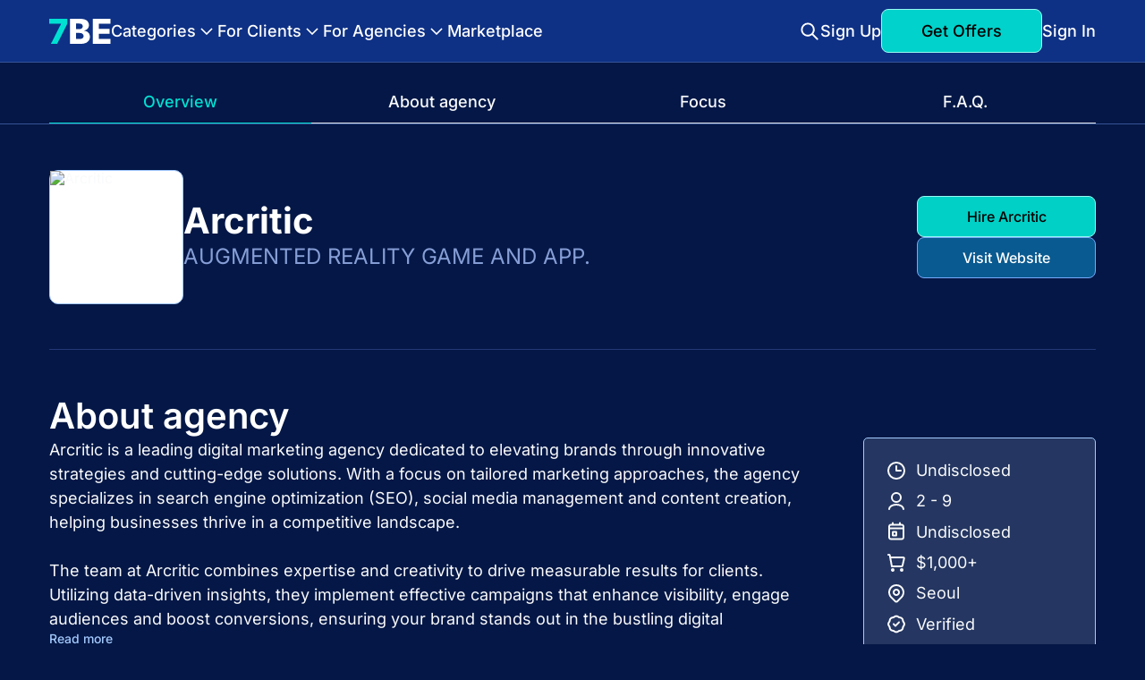

--- FILE ---
content_type: text/html;charset=utf-8
request_url: https://7be.io/companies/arcritic
body_size: 29006
content:
<!DOCTYPE html><html  lang="en" data-capo=""><head><meta charset="utf-8">
<meta name="viewport" content="width=device-width, initial-scale=1">
<title>Arcritic | Profile, cost, portfolio | 7BE</title>
<style>*,:after,:before{box-sizing:border-box}:active,:focus,a:active,a:focus{outline:none}aside,footer,header,nav{display:block}body,html{font-size:100%;height:100%;line-height:1;width:100%;-ms-text-size-adjust:100%;-moz-text-size-adjust:100%;-webkit-text-size-adjust:100%}body{background-color:#041746;color:#f9fafb}button,input,select,textarea{font-family:Inter,sans-serif}input::-ms-clear{display:none}button::-moz-focus-inner{border:0;padding:0}a,a:hover,a:visited{text-decoration:none}ul li{list-style:none}img{vertical-align:top}h1,h2,h3,h4,h5,h6{color:#fff}body,html{color:#f9fafb;font-family:Inter,sans-serif}h1{font-size:60px;font-weight:700;line-height:1}.h2,h2{font-size:48px}.h2,.h3,h2{font-weight:600;line-height:1.2}.h3{font-size:40px}h3{font-size:24px;font-weight:700;line-height:1.5}h4{color:#869ed6;font-size:18px;font-weight:500;line-height:150%}*{border:0;margin:0}*,button{padding:0}button{background:none;border:none;box-shadow:none;cursor:pointer;font:inherit;outline:none;text-align:inherit}a,button{color:inherit}a{text-decoration:none}@media screen and (max-width:1200px){h1{font-size:36px;line-height:44px;text-align:center}.h2,.h3,h2{font-size:26px;line-height:30px;text-align:center}h3{font-size:20px;line-height:24px}p{line-height:1.5}}</style>
<style>.animate__backInUp{animation-duration:1s;-webkit-animation-name:backInUp;animation-name:backInUp}@keyframes backInUp{0%{opacity:.7;transform:translateY(100px)}80%{opacity:.7;transform:translateY(0)}to{opacity:1}}@keyframes fadeIn{0%{opacity:0}to{opacity:1}}.animate__fadeIn{animation-name:fadeIn}@keyframes pulse{50%{opacity:.5}}@keyframes spinner{to{transform:rotate(1turn)}}@keyframes shine{0%{background-position:200% 0}to{background-position:-200% 0}}@keyframes slide{0%{transform:translate(100%)}to{transform:translate(0)}}.banner{background:linear-gradient(180deg,#0f3590,#07205c);color:#869ed6;padding:40px 0 80px}.banner_inner-why{color:#fff;gap:40px;text-align:center}.banner_inner-why,.banner_why-inf{align-items:center;display:flex;flex-direction:column}.banner_why-inf{gap:20px}.banner_why-inf h4{color:#fff}@media screen and (max-width:1200px){.banner{padding:40px 0}.banner_why-inf h4{font-size:16px}}.button-primary{background-color:#00e0d2eb;border:1px solid #96f9f2;border-radius:8px;color:#000;display:inline-block;font-size:16px;font-weight:500;line-height:1.5;padding:10px 20px;text-align:center}.button-primary:hover{background-color:#00e0d2}.button-primary.disabled,.button-primary:disabled{background-color:#0694a2;color:#374151;cursor:not-allowed}.button-secondary{background-color:#0a6097eb;border:1px solid #76a9fa;border-radius:8px;color:#fff;font-size:16px;font-weight:500;line-height:1.5;padding:10px 20px;text-align:center}.button-secondary:hover{background-color:#0a6097}.button-secondary.disabled,.button-secondary:disabled{cursor:not-allowed}.button-secondary.disabled:hover,.button-secondary:disabled:hover{background-color:#0a6097eb}.button-md{min-width:120px}.button-lg{min-width:220px}.button-200{min-width:200px}.button-xl,.button-xxl{padding:14px 32px}.button-xxl{font-size:18px;min-width:260px}.button-spinner{align-items:center;display:flex;gap:8px;justify-content:center}.button-danger{background-color:#9b1c1ceb;border:1px solid #f8b4b4;border-radius:8px;color:#fff;font-size:16px;font-weight:500;line-height:1.5;padding:10px 20px;text-align:center}.button-danger:hover{background-color:#9b1c1c}@media screen and (max-width:1200px){.button-lg{min-width:170px}.button-xl,.button-xxl{width:100%}}label{cursor:default}input[type=checkbox],input[type=radio]{accent-color:#00e0d2}label.form-label{display:block;font-size:16px;font-weight:500;line-height:24px;margin-bottom:8px}label.required:after{color:#f05252;content:"*"}input.form-input{background:#869ed6;border:1px solid #76a9fa;border-radius:5px;font-size:16px;font-weight:500;line-height:1.5;padding:14px;width:100%}input.form-input::-moz-placeholder{color:#444}input.form-input::placeholder{color:#444}input.form-input::-ms-input-placeholder{color:#444}input.form-input_sm{font-size:14px;line-height:16px;padding:12px}input.form-input-checkbox{margin-right:5px}label.input-price,label.input-price input{position:relative;width:100%}label.input-price input{background:#869ed6;border:1px solid #76a9fa;border-radius:5px;font-size:16px;font-weight:500;line-height:24px;padding:14px 14px 14px 30px}label.input-price input::-moz-placeholder{color:#444}label.input-price input::placeholder{color:#444}label.input-price input::-ms-input-placeholder{color:#444}label.input-price:after{color:#000;content:"$";left:14px;position:absolute;top:50%;transform:translateY(-50%)}label.input-price-sm{width:auto}label.input-price-sm input{padding:8px 14px 8px 30px;width:auto}div.form-input-icon{background-color:#869ed6;border:1px solid #a4cafe;border-radius:5px;display:inline-block;position:relative;width:100%}div.form-input-icon span{align-items:center;bottom:0;display:inline-flex;justify-content:center;left:0;position:absolute;top:0;width:40px}div.form-input-icon span svg{height:20px;width:20px}div.form-input-icon input{background:inherit;border-radius:5px;font-size:16px;font-weight:500;line-height:24px;padding:14px 14px 14px 40px;width:100%}div.form-input-icon input::-moz-placeholder{color:#333;opacity:1}div.form-input-icon input::placeholder{color:#333;opacity:1}div.form-input-icon input::-ms-input-placeholder{color:#333}div.form-input-icon-sm{min-width:300px;width:auto}div.form-input-icon-sm span{width:34px}div.form-input-icon-sm span svg{height:18px;width:18px}div.form-input-icon-sm input{font-size:14px;line-height:16px;padding:12px 12px 12px 34px}select.form-select{-moz-appearance:none;-webkit-appearance:none;appearance:none;background:#869ed6;background-image:url('data:image/svg+xml;utf8,<svg width="18" height="18" viewBox="0 0 18 18" fill="none" xmlns="http://www.w3.org/2000/svg"><path d="M14.25 6.75L9 12L3.75 6.75" stroke="black" stroke-width="2" stroke-linecap="round" stroke-linejoin="round"/></svg>');background-position:right 10px top 50%;background-repeat:no-repeat;border:1px solid #76a9fa;border-radius:5px;font-size:16px;font-weight:500;line-height:24px;padding:14px 30px 14px 14px;width:100%}select.form-select-sm{font-size:14px;line-height:16px;padding:12px 30px 12px 12px}textarea.form-textarea{background:#869ed6;border:1px solid #76a9fa;border-radius:5px;font-size:16px;font-weight:500;line-height:24px;padding:14px;width:100%}textarea.form-textarea::-moz-placeholder{color:#444}textarea.form-textarea::placeholder{color:#444}textarea.form-textarea::-ms-input-placeholder{color:#444}.form-error{color:#f05252;display:block;font-size:12px;margin-top:6px}.input-danger{border-color:#f05252!important}span.required{color:#f05252}.focus-bar-item{background-color:#0cbdb8}.focus-bar-item:first-child{background-color:#2363b8}.focus-bar-item:nth-child(2){background-color:#156abb}.focus-bar-item:nth-child(3){background-color:#2275c3}.focus-bar-item:nth-child(4){background-color:#3e82ce}.focus-bar-item:nth-child(5){background-color:#598fd9}.focus-bar-item:nth-child(6){background-color:#6298dc}.focus-bar-item:nth-child(7){background-color:#599cd8}.focus-bar-item:nth-child(8){background-color:#4fa0d4}.focus-bar-item:nth-child(9){background-color:#45a4d0}.focus-bar-item:nth-child(10){background-color:#3ca8cc}.focus-bar-item:nth-child(11){background-color:#32adc8}.focus-bar-item:nth-child(12){background-color:#29b1c4}.focus-bar-item:nth-child(13){background-color:#1fb5c0}.focus-bar-item:nth-child(14){background-color:#16b9bc}.company-profile-focus-bar-item:first-child{background-color:#5a189a}.company-profile-focus-bar-item:nth-child(2){background-color:#6e40aa}.company-profile-focus-bar-item:nth-child(3){background-color:#4047aa}.company-profile-focus-bar-item:nth-child(4){background-color:#6969b3}.company-profile-focus-bar-item:nth-child(5){background-color:#5e548e}.company-profile-focus-bar-item:nth-child(6){background-color:#6d597a}.company-profile-focus-bar-item:nth-child(7){background-color:#985277}.company-profile-focus-bar-item:nth-child(8){background-color:#69306d}.company-profile-focus-bar-item:nth-child(9){background-color:#023e8a}.company-profile-focus-bar-item:nth-child(10){background-color:#0077b6}.company-profile-focus-bar-item:nth-child(11){background-color:#006494}.company-profile-focus-bar-item:nth-child(12){background-color:#2c7da0}.company-profile-focus-bar-item:nth-child(13){background-color:#6096ba}.company-profile-focus-bar-item:nth-child(14){background-color:#6796dc}.company-profile-focus-bar-item:nth-child(15){background-color:#438ce7}.swiper-pagination-bullet{background:#fff!important}.fade-enter-active,.fade-leave-active{transition:opacity .3s ease}.fade-enter-from,.fade-leave-to{opacity:0}.expand-collapse-leave-active,.height-enter-active{transition:height .3s ease}.expand-collapse-leave-to,.height-enter{height:0;overflow:hidden}.modal-enter-active,.modal-leave-active{transition:opacity .5s ease}.modal-enter-from,.modal-leave-to{opacity:0}.slide-enter-active,.slide-leave-active{transition:transform .3s ease}.slide-enter-from,.slide-leave-to{transform:translate(100%)}.slide-enter-to,.slide-leave-from{transform:translate(0)}.digit-swipe-enter-active,.digit-swipe-leave-active{transition:transform .1s ease,opacity .1s ease}.digit-swipe-enter-from{opacity:0;transform:translateY(-20%)}.digit-swipe-enter-to,.digit-swipe-leave-from{opacity:1;transform:translateY(0)}.digit-swipe-leave-to{opacity:0;transform:translateY(20%)}.filter-enter-active,.filter-leave-active,.filter-move{transition:all .3s ease}.filter-enter-from,.filter-leave-to{opacity:0;transform:translateY(30px)}.filter-leave-active{position:absolute}.account-mobile-page-title{display:none}@media screen and (max-width:1200px){.account-mobile-page-title{color:#869ed6;display:block;font-size:20px;font-weight:700;line-height:1.5;margin:10px 0 20px;text-align:center}.account-mobile-page-title.with-spinner{align-items:center;display:flex;gap:10px;justify-content:center}}.article-content{color:#869ed6;font-size:18px;line-height:1.5;text-align:justify}.article-content ol,.article-content ul{list-style-position:inside}.article-content ol li,.article-content ul li{margin-bottom:10px}.article-content ul li{list-style:disc outside;margin-left:20px}.article-content img{border-radius:5px;height:auto;width:100%}.article-content h2,.article-content h3{color:#a4cafe}.article-content h2{font-size:28px;line-height:1.5}@media screen and (max-width:1200px){.article-content{font-size:16px}}.company-portfolio-description{font-size:18px;line-height:1.5}.company-portfolio-description ul{margin-bottom:10px}.company-portfolio-description ul li{list-style:disc inside}.company-portfolio-description ol{margin-bottom:10px}.company-portfolio-description ol li{list-style-position:inside}.seo-content{line-height:1.5}.seo-content h2{margin-bottom:20px}.seo-content h3,.seo-content h4,.seo-content h5,.seo-content h6,.seo-content ul{margin-bottom:10px}.seo-content ul li{list-style:disc inside}.seo-content ol{margin-bottom:10px}.seo-content ol li{list-style-position:inside}.container{height:100%;margin:0 auto;max-width:1200px;padding:0 15px;width:100%}.text-primary{color:#00e0d2}.text-secondary{color:#869ed6}.text-cafe{color:#a4cafe}.text-danger{color:#f05252}.text-white{color:#fff!important}.text-accent{background:-webkit-linear-gradient(180deg,#00e0d2,#869ed6);-webkit-background-clip:text;-webkit-text-fill-color:transparent}.text-left{text-align:left}.text-center{text-align:center}.text-bold{font-weight:600}.hover-underline:hover,.text-underline,.text-underline:hover,.text-underline:visited{text-decoration:underline}.text-uppercase{text-transform:uppercase}.text-ellipsis{overflow:hidden;text-overflow:ellipsis;white-space:nowrap}.w-full{width:100%!important}.bg-primary{background-color:#041746}.cursor-pointer{cursor:pointer}.padding-header{padding-top:70px}.first-block{padding-top:110px!important}.only-mobile{display:none!important}.only-mobile-light{display:none}.only-desktop{display:inherit}.description-text{color:#869ed6;font-size:22px;font-weight:500;line-height:1.5;margin-top:25px;text-align:center}.scroll::-webkit-scrollbar{width:4px}.scroll::-webkit-scrollbar-thumb{background-color:#6b7280;border-radius:3px}.locations-map .mapdiv{border-radius:5px}.dropdown-menu__item{color:#fff;font-size:14px;font-weight:400;line-height:1;padding:8px 0;transition:color .3s}.dropdown-menu__item:hover{color:#869ed6}.order-description-text{word-break:break-word}.header-padding{padding-top:70px}@media screen and (max-width:1200px){.container{padding:0 20px}.first-block{padding-top:0!important}.only-mobile{display:inherit!important}.only-desktop{display:none!important}.description-text{font-size:16px;margin-top:14px}.header-padding{padding-top:0}}</style>
<style>@font-face{font-family:swiper-icons;font-style:normal;font-weight:400;src:url(data:application/font-woff;charset=utf-8;base64,\ [base64]//wADZ2x5ZgAAAywAAADMAAAD2MHtryVoZWFkAAABbAAAADAAAAA2E2+eoWhoZWEAAAGcAAAAHwAAACQC9gDzaG10eAAAAigAAAAZAAAArgJkABFsb2NhAAAC0AAAAFoAAABaFQAUGG1heHAAAAG8AAAAHwAAACAAcABAbmFtZQAAA/gAAAE5AAACXvFdBwlwb3N0AAAFNAAAAGIAAACE5s74hXjaY2BkYGAAYpf5Hu/j+W2+MnAzMYDAzaX6QjD6/4//Bxj5GA8AuRwMYGkAPywL13jaY2BkYGA88P8Agx4j+/8fQDYfA1AEBWgDAIB2BOoAeNpjYGRgYNBh4GdgYgABEMnIABJzYNADCQAACWgAsQB42mNgYfzCOIGBlYGB0YcxjYGBwR1Kf2WQZGhhYGBiYGVmgAFGBiQQkOaawtDAoMBQxXjg/wEGPcYDDA4wNUA2CCgwsAAAO4EL6gAAeNpj2M0gyAACqxgGNWBkZ2D4/wMA+xkDdgAAAHjaY2BgYGaAYBkGRgYQiAHyGMF8FgYHIM3DwMHABGQrMOgyWDLEM1T9/w8UBfEMgLzE////P/5//f/V/xv+r4eaAAeMbAxwIUYmIMHEgKYAYjUcsDAwsLKxc3BycfPw8jEQA/[base64]/uznmfPFBNODM2K7MTQ45YEAZqGP81AmGGcF3iPqOop0r1SPTaTbVkfUe4HXj97wYE+yNwWYxwWu4v1ugWHgo3S1XdZEVqWM7ET0cfnLGxWfkgR42o2PvWrDMBSFj/IHLaF0zKjRgdiVMwScNRAoWUoH78Y2icB/yIY09An6AH2Bdu/UB+yxopYshQiEvnvu0dURgDt8QeC8PDw7Fpji3fEA4z/PEJ6YOB5hKh4dj3EvXhxPqH/SKUY3rJ7srZ4FZnh1PMAtPhwP6fl2PMJMPDgeQ4rY8YT6Gzao0eAEA409DuggmTnFnOcSCiEiLMgxCiTI6Cq5DZUd3Qmp10vO0LaLTd2cjN4fOumlc7lUYbSQcZFkutRG7g6JKZKy0RmdLY680CDnEJ+UMkpFFe1RN7nxdVpXrC4aTtnaurOnYercZg2YVmLN/d/gczfEimrE/fs/bOuq29Zmn8tloORaXgZgGa78yO9/cnXm2BpaGvq25Dv9S4E9+5SIc9PqupJKhYFSSl47+Qcr1mYNAAAAeNptw0cKwkAAAMDZJA8Q7OUJvkLsPfZ6zFVERPy8qHh2YER+3i/BP83vIBLLySsoKimrqKqpa2hp6+jq6RsYGhmbmJqZSy0sraxtbO3sHRydnEMU4uR6yx7JJXveP7WrDycAAAAAAAH//wACeNpjYGRgYOABYhkgZgJCZgZNBkYGLQZtIJsFLMYAAAw3ALgAeNolizEKgDAQBCchRbC2sFER0YD6qVQiBCv/H9ezGI6Z5XBAw8CBK/m5iQQVauVbXLnOrMZv2oLdKFa8Pjuru2hJzGabmOSLzNMzvutpB3N42mNgZGBg4GKQYzBhYMxJLMlj4GBgAYow/P/PAJJhLM6sSoWKfWCAAwDAjgbRAAB42mNgYGBkAIIbCZo5IPrmUn0hGA0AO8EFTQAA)}:root{--swiper-theme-color:#007aff}:host{display:block;margin-left:auto;margin-right:auto;position:relative;z-index:1}.swiper{display:block;list-style:none;margin-left:auto;margin-right:auto;overflow:hidden;overflow:clip;padding:0;position:relative;z-index:1}.swiper-vertical>.swiper-wrapper{flex-direction:column}.swiper-wrapper{box-sizing:content-box;display:flex;height:100%;position:relative;transition-property:transform;transition-timing-function:var(--swiper-wrapper-transition-timing-function,initial);width:100%;z-index:1}.swiper-android .swiper-slide,.swiper-ios .swiper-slide,.swiper-wrapper{transform:translateZ(0)}.swiper-horizontal{touch-action:pan-y}.swiper-vertical{touch-action:pan-x}.swiper-slide{display:block;flex-shrink:0;height:100%;position:relative;transition-property:transform;width:100%}.swiper-slide-invisible-blank{visibility:hidden}.swiper-autoheight,.swiper-autoheight .swiper-slide{height:auto}.swiper-autoheight .swiper-wrapper{align-items:flex-start;transition-property:transform,height}.swiper-backface-hidden .swiper-slide{backface-visibility:hidden;transform:translateZ(0)}.swiper-3d.swiper-css-mode .swiper-wrapper{perspective:1200px}.swiper-3d .swiper-wrapper{transform-style:preserve-3d}.swiper-3d{perspective:1200px}.swiper-3d .swiper-cube-shadow,.swiper-3d .swiper-slide{transform-style:preserve-3d}.swiper-css-mode>.swiper-wrapper{overflow:auto;scrollbar-width:none;-ms-overflow-style:none}.swiper-css-mode>.swiper-wrapper::-webkit-scrollbar{display:none}.swiper-css-mode>.swiper-wrapper>.swiper-slide{scroll-snap-align:start start}.swiper-css-mode.swiper-horizontal>.swiper-wrapper{scroll-snap-type:x mandatory}.swiper-css-mode.swiper-vertical>.swiper-wrapper{scroll-snap-type:y mandatory}.swiper-css-mode.swiper-free-mode>.swiper-wrapper{scroll-snap-type:none}.swiper-css-mode.swiper-free-mode>.swiper-wrapper>.swiper-slide{scroll-snap-align:none}.swiper-css-mode.swiper-centered>.swiper-wrapper:before{content:"";flex-shrink:0;order:9999}.swiper-css-mode.swiper-centered>.swiper-wrapper>.swiper-slide{scroll-snap-align:center center;scroll-snap-stop:always}.swiper-css-mode.swiper-centered.swiper-horizontal>.swiper-wrapper>.swiper-slide:first-child{margin-inline-start:var(--swiper-centered-offset-before)}.swiper-css-mode.swiper-centered.swiper-horizontal>.swiper-wrapper:before{height:100%;min-height:1px;width:var(--swiper-centered-offset-after)}.swiper-css-mode.swiper-centered.swiper-vertical>.swiper-wrapper>.swiper-slide:first-child{margin-block-start:var(--swiper-centered-offset-before)}.swiper-css-mode.swiper-centered.swiper-vertical>.swiper-wrapper:before{height:var(--swiper-centered-offset-after);min-width:1px;width:100%}.swiper-3d .swiper-slide-shadow,.swiper-3d .swiper-slide-shadow-bottom,.swiper-3d .swiper-slide-shadow-left,.swiper-3d .swiper-slide-shadow-right,.swiper-3d .swiper-slide-shadow-top{height:100%;left:0;pointer-events:none;position:absolute;top:0;width:100%;z-index:10}.swiper-3d .swiper-slide-shadow{background:#00000026}.swiper-3d .swiper-slide-shadow-left{background-image:linear-gradient(270deg,rgba(0,0,0,.5),transparent)}.swiper-3d .swiper-slide-shadow-right{background-image:linear-gradient(90deg,rgba(0,0,0,.5),transparent)}.swiper-3d .swiper-slide-shadow-top{background-image:linear-gradient(0deg,rgba(0,0,0,.5),transparent)}.swiper-3d .swiper-slide-shadow-bottom{background-image:linear-gradient(180deg,rgba(0,0,0,.5),transparent)}.swiper-lazy-preloader{border:4px solid var(--swiper-preloader-color,var(--swiper-theme-color));border-radius:50%;border-top:4px solid transparent;box-sizing:border-box;height:42px;left:50%;margin-left:-21px;margin-top:-21px;position:absolute;top:50%;transform-origin:50%;width:42px;z-index:10}.swiper-watch-progress .swiper-slide-visible .swiper-lazy-preloader,.swiper:not(.swiper-watch-progress) .swiper-lazy-preloader{animation:swiper-preloader-spin 1s linear infinite}.swiper-lazy-preloader-white{--swiper-preloader-color:#fff}.swiper-lazy-preloader-black{--swiper-preloader-color:#000}@keyframes swiper-preloader-spin{0%{transform:rotate(0)}to{transform:rotate(1turn)}}</style>
<style>.swiper .swiper-notification{left:0;opacity:0;pointer-events:none;position:absolute;top:0;z-index:-1000}</style>
<style>.swiper-cards{overflow:visible}.swiper-cards .swiper-slide{backface-visibility:hidden;overflow:hidden;transform-origin:center bottom}</style>
<style>.swiper-creative .swiper-slide{backface-visibility:hidden;overflow:hidden;transition-property:transform,opacity,height}</style>
<style>.swiper-cube{overflow:visible}.swiper-cube .swiper-slide{backface-visibility:hidden;height:100%;pointer-events:none;transform-origin:0 0;visibility:hidden;width:100%;z-index:1}.swiper-cube .swiper-slide .swiper-slide{pointer-events:none}.swiper-cube.swiper-rtl .swiper-slide{transform-origin:100% 0}.swiper-cube .swiper-slide-active,.swiper-cube .swiper-slide-active .swiper-slide-active{pointer-events:auto}.swiper-cube .swiper-slide-active,.swiper-cube .swiper-slide-next,.swiper-cube .swiper-slide-prev{pointer-events:auto;visibility:visible}.swiper-cube .swiper-cube-shadow{bottom:0;height:100%;left:0;opacity:.6;position:absolute;width:100%;z-index:0}.swiper-cube .swiper-cube-shadow:before{background:#000;bottom:0;content:"";filter:blur(50px);left:0;position:absolute;right:0;top:0}.swiper-cube .swiper-slide-next+.swiper-slide{pointer-events:auto;visibility:visible}.swiper-cube .swiper-slide-shadow-cube.swiper-slide-shadow-bottom,.swiper-cube .swiper-slide-shadow-cube.swiper-slide-shadow-left,.swiper-cube .swiper-slide-shadow-cube.swiper-slide-shadow-right,.swiper-cube .swiper-slide-shadow-cube.swiper-slide-shadow-top{backface-visibility:hidden;z-index:0}</style>
<style>.swiper-fade.swiper-free-mode .swiper-slide{transition-timing-function:ease-out}.swiper-fade .swiper-slide{pointer-events:none;transition-property:opacity}.swiper-fade .swiper-slide .swiper-slide{pointer-events:none}.swiper-fade .swiper-slide-active,.swiper-fade .swiper-slide-active .swiper-slide-active{pointer-events:auto}</style>
<style>.swiper-flip{overflow:visible}.swiper-flip .swiper-slide{backface-visibility:hidden;pointer-events:none;z-index:1}.swiper-flip .swiper-slide .swiper-slide{pointer-events:none}.swiper-flip .swiper-slide-active,.swiper-flip .swiper-slide-active .swiper-slide-active{pointer-events:auto}.swiper-flip .swiper-slide-shadow-flip.swiper-slide-shadow-bottom,.swiper-flip .swiper-slide-shadow-flip.swiper-slide-shadow-left,.swiper-flip .swiper-slide-shadow-flip.swiper-slide-shadow-right,.swiper-flip .swiper-slide-shadow-flip.swiper-slide-shadow-top{backface-visibility:hidden;z-index:0}</style>
<style>.swiper-free-mode>.swiper-wrapper{margin:0 auto;transition-timing-function:ease-out}</style>
<style>.swiper-grid>.swiper-wrapper{flex-wrap:wrap}.swiper-grid-column>.swiper-wrapper{flex-direction:column;flex-wrap:wrap}</style>
<style>:root{--swiper-navigation-size:44px}.swiper-button-next,.swiper-button-prev{align-items:center;color:var(--swiper-navigation-color,var(--swiper-theme-color));cursor:pointer;display:flex;height:var(--swiper-navigation-size);justify-content:center;margin-top:calc(0px - var(--swiper-navigation-size)/2);position:absolute;top:var(--swiper-navigation-top-offset,50%);width:calc(var(--swiper-navigation-size)/44*27);z-index:10}.swiper-button-next.swiper-button-disabled,.swiper-button-prev.swiper-button-disabled{cursor:auto;opacity:.35;pointer-events:none}.swiper-button-next.swiper-button-hidden,.swiper-button-prev.swiper-button-hidden{cursor:auto;opacity:0;pointer-events:none}.swiper-navigation-disabled .swiper-button-next,.swiper-navigation-disabled .swiper-button-prev{display:none!important}.swiper-button-next svg,.swiper-button-prev svg{height:100%;-o-object-fit:contain;object-fit:contain;transform-origin:center;width:100%}.swiper-rtl .swiper-button-next svg,.swiper-rtl .swiper-button-prev svg{transform:rotate(180deg)}.swiper-button-prev,.swiper-rtl .swiper-button-next{left:var(--swiper-navigation-sides-offset,10px);right:auto}.swiper-button-lock{display:none}.swiper-button-next:after,.swiper-button-prev:after{font-family:swiper-icons;font-size:var(--swiper-navigation-size);font-variant:normal;letter-spacing:0;line-height:1;text-transform:none!important}.swiper-button-prev:after,.swiper-rtl .swiper-button-next:after{content:"prev"}.swiper-button-next,.swiper-rtl .swiper-button-prev{left:auto;right:var(--swiper-navigation-sides-offset,10px)}.swiper-button-next:after,.swiper-rtl .swiper-button-prev:after{content:"next"}</style>
<style>.swiper-pagination{position:absolute;text-align:center;transform:translateZ(0);transition:opacity .3s;z-index:10}.swiper-pagination.swiper-pagination-hidden{opacity:0}.swiper-pagination-disabled>.swiper-pagination,.swiper-pagination.swiper-pagination-disabled{display:none!important}.swiper-horizontal>.swiper-pagination-bullets,.swiper-pagination-bullets.swiper-pagination-horizontal,.swiper-pagination-custom,.swiper-pagination-fraction{bottom:var(--swiper-pagination-bottom,8px);left:0;top:var(--swiper-pagination-top,auto);width:100%}.swiper-pagination-bullets-dynamic{font-size:0;overflow:hidden}.swiper-pagination-bullets-dynamic .swiper-pagination-bullet{position:relative;transform:scale(.33)}.swiper-pagination-bullets-dynamic .swiper-pagination-bullet-active,.swiper-pagination-bullets-dynamic .swiper-pagination-bullet-active-main{transform:scale(1)}.swiper-pagination-bullets-dynamic .swiper-pagination-bullet-active-prev{transform:scale(.66)}.swiper-pagination-bullets-dynamic .swiper-pagination-bullet-active-prev-prev{transform:scale(.33)}.swiper-pagination-bullets-dynamic .swiper-pagination-bullet-active-next{transform:scale(.66)}.swiper-pagination-bullets-dynamic .swiper-pagination-bullet-active-next-next{transform:scale(.33)}.swiper-pagination-bullet{background:var(--swiper-pagination-bullet-inactive-color,#000);border-radius:var(--swiper-pagination-bullet-border-radius,50%);display:inline-block;height:var(--swiper-pagination-bullet-height,var(--swiper-pagination-bullet-size,8px));opacity:var(--swiper-pagination-bullet-inactive-opacity,.2);width:var(--swiper-pagination-bullet-width,var(--swiper-pagination-bullet-size,8px))}button.swiper-pagination-bullet{-webkit-appearance:none;-moz-appearance:none;appearance:none;border:none;box-shadow:none;margin:0;padding:0}.swiper-pagination-clickable .swiper-pagination-bullet{cursor:pointer}.swiper-pagination-bullet:only-child{display:none!important}.swiper-pagination-bullet-active{background:var(--swiper-pagination-color,var(--swiper-theme-color));opacity:var(--swiper-pagination-bullet-opacity,1)}.swiper-pagination-vertical.swiper-pagination-bullets,.swiper-vertical>.swiper-pagination-bullets{left:var(--swiper-pagination-left,auto);right:var(--swiper-pagination-right,8px);top:50%;transform:translate3d(0,-50%,0)}.swiper-pagination-vertical.swiper-pagination-bullets .swiper-pagination-bullet,.swiper-vertical>.swiper-pagination-bullets .swiper-pagination-bullet{display:block;margin:var(--swiper-pagination-bullet-vertical-gap,6px) 0}.swiper-pagination-vertical.swiper-pagination-bullets.swiper-pagination-bullets-dynamic,.swiper-vertical>.swiper-pagination-bullets.swiper-pagination-bullets-dynamic{top:50%;transform:translateY(-50%);width:8px}.swiper-pagination-vertical.swiper-pagination-bullets.swiper-pagination-bullets-dynamic .swiper-pagination-bullet,.swiper-vertical>.swiper-pagination-bullets.swiper-pagination-bullets-dynamic .swiper-pagination-bullet{display:inline-block;transition:transform .2s,top .2s}.swiper-horizontal>.swiper-pagination-bullets .swiper-pagination-bullet,.swiper-pagination-horizontal.swiper-pagination-bullets .swiper-pagination-bullet{margin:0 var(--swiper-pagination-bullet-horizontal-gap,4px)}.swiper-horizontal>.swiper-pagination-bullets.swiper-pagination-bullets-dynamic,.swiper-pagination-horizontal.swiper-pagination-bullets.swiper-pagination-bullets-dynamic{left:50%;transform:translate(-50%);white-space:nowrap}.swiper-horizontal>.swiper-pagination-bullets.swiper-pagination-bullets-dynamic .swiper-pagination-bullet,.swiper-pagination-horizontal.swiper-pagination-bullets.swiper-pagination-bullets-dynamic .swiper-pagination-bullet{transition:transform .2s,left .2s}.swiper-horizontal.swiper-rtl>.swiper-pagination-bullets-dynamic .swiper-pagination-bullet{transition:transform .2s,right .2s}.swiper-pagination-fraction{color:var(--swiper-pagination-fraction-color,inherit)}.swiper-pagination-progressbar{background:var(--swiper-pagination-progressbar-bg-color,rgba(0,0,0,.25));position:absolute}.swiper-pagination-progressbar .swiper-pagination-progressbar-fill{background:var(--swiper-pagination-color,var(--swiper-theme-color));height:100%;left:0;position:absolute;top:0;transform:scale(0);transform-origin:left top;width:100%}.swiper-rtl .swiper-pagination-progressbar .swiper-pagination-progressbar-fill{transform-origin:right top}.swiper-horizontal>.swiper-pagination-progressbar,.swiper-pagination-progressbar.swiper-pagination-horizontal,.swiper-pagination-progressbar.swiper-pagination-vertical.swiper-pagination-progressbar-opposite,.swiper-vertical>.swiper-pagination-progressbar.swiper-pagination-progressbar-opposite{height:var(--swiper-pagination-progressbar-size,4px);left:0;top:0;width:100%}.swiper-horizontal>.swiper-pagination-progressbar.swiper-pagination-progressbar-opposite,.swiper-pagination-progressbar.swiper-pagination-horizontal.swiper-pagination-progressbar-opposite,.swiper-pagination-progressbar.swiper-pagination-vertical,.swiper-vertical>.swiper-pagination-progressbar{height:100%;left:0;top:0;width:var(--swiper-pagination-progressbar-size,4px)}.swiper-pagination-lock{display:none}</style>
<style>.swiper-scrollbar{background:var(--swiper-scrollbar-bg-color,rgba(0,0,0,.1));border-radius:var(--swiper-scrollbar-border-radius,10px);position:relative;touch-action:none}.swiper-scrollbar-disabled>.swiper-scrollbar,.swiper-scrollbar.swiper-scrollbar-disabled{display:none!important}.swiper-horizontal>.swiper-scrollbar,.swiper-scrollbar.swiper-scrollbar-horizontal{bottom:var(--swiper-scrollbar-bottom,4px);height:var(--swiper-scrollbar-size,4px);left:var(--swiper-scrollbar-sides-offset,1%);position:absolute;top:var(--swiper-scrollbar-top,auto);width:calc(100% - var(--swiper-scrollbar-sides-offset, 1%)*2);z-index:50}.swiper-scrollbar.swiper-scrollbar-vertical,.swiper-vertical>.swiper-scrollbar{height:calc(100% - var(--swiper-scrollbar-sides-offset, 1%)*2);left:var(--swiper-scrollbar-left,auto);position:absolute;right:var(--swiper-scrollbar-right,4px);top:var(--swiper-scrollbar-sides-offset,1%);width:var(--swiper-scrollbar-size,4px);z-index:50}.swiper-scrollbar-drag{background:var(--swiper-scrollbar-drag-bg-color,rgba(0,0,0,.5));border-radius:var(--swiper-scrollbar-border-radius,10px);height:100%;left:0;position:relative;top:0;width:100%}.swiper-scrollbar-cursor-drag{cursor:move}.swiper-scrollbar-lock{display:none}</style>
<style>.swiper-virtual .swiper-slide{-webkit-backface-visibility:hidden;transform:translateZ(0)}.swiper-virtual.swiper-css-mode .swiper-wrapper:after{content:"";left:0;pointer-events:none;position:absolute;top:0}.swiper-virtual.swiper-css-mode.swiper-horizontal .swiper-wrapper:after{height:1px;width:var(--swiper-virtual-size)}.swiper-virtual.swiper-css-mode.swiper-vertical .swiper-wrapper:after{height:var(--swiper-virtual-size);width:1px}</style>
<style>.swiper-zoom-container{align-items:center;display:flex;height:100%;justify-content:center;text-align:center;width:100%}.swiper-zoom-container>canvas,.swiper-zoom-container>img,.swiper-zoom-container>svg{max-height:100%;max-width:100%;-o-object-fit:contain;object-fit:contain}.swiper-slide-zoomed{cursor:move;touch-action:none}</style>
<style>@font-face{font-display:swap;font-family:Inter;font-style:normal;font-weight:400 700;src:url(/_nuxt/Inter-400_700-1.C2S99t-D.woff2) format("woff2");unicode-range:u+00??,u+0131,u+0152-0153,u+02bb-02bc,u+02c6,u+02da,u+02dc,u+0304,u+0308,u+0329,u+2000-206f,u+20ac,u+2122,u+2191,u+2193,u+2212,u+2215,u+feff,u+fffd}</style>
<style>[data-aos][data-aos][data-aos-duration="50"],body[data-aos-duration="50"] [data-aos]{transition-duration:50ms}[data-aos][data-aos][data-aos-delay="50"],body[data-aos-delay="50"] [data-aos]{transition-delay:0s}[data-aos][data-aos][data-aos-delay="50"].aos-animate,body[data-aos-delay="50"] [data-aos].aos-animate{transition-delay:50ms}[data-aos][data-aos][data-aos-duration="100"],body[data-aos-duration="100"] [data-aos]{transition-duration:.1s}[data-aos][data-aos][data-aos-delay="100"],body[data-aos-delay="100"] [data-aos]{transition-delay:0s}[data-aos][data-aos][data-aos-delay="100"].aos-animate,body[data-aos-delay="100"] [data-aos].aos-animate{transition-delay:.1s}[data-aos][data-aos][data-aos-duration="150"],body[data-aos-duration="150"] [data-aos]{transition-duration:.15s}[data-aos][data-aos][data-aos-delay="150"],body[data-aos-delay="150"] [data-aos]{transition-delay:0s}[data-aos][data-aos][data-aos-delay="150"].aos-animate,body[data-aos-delay="150"] [data-aos].aos-animate{transition-delay:.15s}[data-aos][data-aos][data-aos-duration="200"],body[data-aos-duration="200"] [data-aos]{transition-duration:.2s}[data-aos][data-aos][data-aos-delay="200"],body[data-aos-delay="200"] [data-aos]{transition-delay:0s}[data-aos][data-aos][data-aos-delay="200"].aos-animate,body[data-aos-delay="200"] [data-aos].aos-animate{transition-delay:.2s}[data-aos][data-aos][data-aos-duration="250"],body[data-aos-duration="250"] [data-aos]{transition-duration:.25s}[data-aos][data-aos][data-aos-delay="250"],body[data-aos-delay="250"] [data-aos]{transition-delay:0s}[data-aos][data-aos][data-aos-delay="250"].aos-animate,body[data-aos-delay="250"] [data-aos].aos-animate{transition-delay:.25s}[data-aos][data-aos][data-aos-duration="300"],body[data-aos-duration="300"] [data-aos]{transition-duration:.3s}[data-aos][data-aos][data-aos-delay="300"],body[data-aos-delay="300"] [data-aos]{transition-delay:0s}[data-aos][data-aos][data-aos-delay="300"].aos-animate,body[data-aos-delay="300"] [data-aos].aos-animate{transition-delay:.3s}[data-aos][data-aos][data-aos-duration="350"],body[data-aos-duration="350"] [data-aos]{transition-duration:.35s}[data-aos][data-aos][data-aos-delay="350"],body[data-aos-delay="350"] [data-aos]{transition-delay:0s}[data-aos][data-aos][data-aos-delay="350"].aos-animate,body[data-aos-delay="350"] [data-aos].aos-animate{transition-delay:.35s}[data-aos][data-aos][data-aos-duration="400"],body[data-aos-duration="400"] [data-aos]{transition-duration:.4s}[data-aos][data-aos][data-aos-delay="400"],body[data-aos-delay="400"] [data-aos]{transition-delay:0s}[data-aos][data-aos][data-aos-delay="400"].aos-animate,body[data-aos-delay="400"] [data-aos].aos-animate{transition-delay:.4s}[data-aos][data-aos][data-aos-duration="450"],body[data-aos-duration="450"] [data-aos]{transition-duration:.45s}[data-aos][data-aos][data-aos-delay="450"],body[data-aos-delay="450"] [data-aos]{transition-delay:0s}[data-aos][data-aos][data-aos-delay="450"].aos-animate,body[data-aos-delay="450"] [data-aos].aos-animate{transition-delay:.45s}[data-aos][data-aos][data-aos-duration="500"],body[data-aos-duration="500"] [data-aos]{transition-duration:.5s}[data-aos][data-aos][data-aos-delay="500"],body[data-aos-delay="500"] [data-aos]{transition-delay:0s}[data-aos][data-aos][data-aos-delay="500"].aos-animate,body[data-aos-delay="500"] [data-aos].aos-animate{transition-delay:.5s}[data-aos][data-aos][data-aos-duration="550"],body[data-aos-duration="550"] [data-aos]{transition-duration:.55s}[data-aos][data-aos][data-aos-delay="550"],body[data-aos-delay="550"] [data-aos]{transition-delay:0s}[data-aos][data-aos][data-aos-delay="550"].aos-animate,body[data-aos-delay="550"] [data-aos].aos-animate{transition-delay:.55s}[data-aos][data-aos][data-aos-duration="600"],body[data-aos-duration="600"] [data-aos]{transition-duration:.6s}[data-aos][data-aos][data-aos-delay="600"],body[data-aos-delay="600"] [data-aos]{transition-delay:0s}[data-aos][data-aos][data-aos-delay="600"].aos-animate,body[data-aos-delay="600"] [data-aos].aos-animate{transition-delay:.6s}[data-aos][data-aos][data-aos-duration="650"],body[data-aos-duration="650"] [data-aos]{transition-duration:.65s}[data-aos][data-aos][data-aos-delay="650"],body[data-aos-delay="650"] [data-aos]{transition-delay:0s}[data-aos][data-aos][data-aos-delay="650"].aos-animate,body[data-aos-delay="650"] [data-aos].aos-animate{transition-delay:.65s}[data-aos][data-aos][data-aos-duration="700"],body[data-aos-duration="700"] [data-aos]{transition-duration:.7s}[data-aos][data-aos][data-aos-delay="700"],body[data-aos-delay="700"] [data-aos]{transition-delay:0s}[data-aos][data-aos][data-aos-delay="700"].aos-animate,body[data-aos-delay="700"] [data-aos].aos-animate{transition-delay:.7s}[data-aos][data-aos][data-aos-duration="750"],body[data-aos-duration="750"] [data-aos]{transition-duration:.75s}[data-aos][data-aos][data-aos-delay="750"],body[data-aos-delay="750"] [data-aos]{transition-delay:0s}[data-aos][data-aos][data-aos-delay="750"].aos-animate,body[data-aos-delay="750"] [data-aos].aos-animate{transition-delay:.75s}[data-aos][data-aos][data-aos-duration="800"],body[data-aos-duration="800"] [data-aos]{transition-duration:.8s}[data-aos][data-aos][data-aos-delay="800"],body[data-aos-delay="800"] [data-aos]{transition-delay:0s}[data-aos][data-aos][data-aos-delay="800"].aos-animate,body[data-aos-delay="800"] [data-aos].aos-animate{transition-delay:.8s}[data-aos][data-aos][data-aos-duration="850"],body[data-aos-duration="850"] [data-aos]{transition-duration:.85s}[data-aos][data-aos][data-aos-delay="850"],body[data-aos-delay="850"] [data-aos]{transition-delay:0s}[data-aos][data-aos][data-aos-delay="850"].aos-animate,body[data-aos-delay="850"] [data-aos].aos-animate{transition-delay:.85s}[data-aos][data-aos][data-aos-duration="900"],body[data-aos-duration="900"] [data-aos]{transition-duration:.9s}[data-aos][data-aos][data-aos-delay="900"],body[data-aos-delay="900"] [data-aos]{transition-delay:0s}[data-aos][data-aos][data-aos-delay="900"].aos-animate,body[data-aos-delay="900"] [data-aos].aos-animate{transition-delay:.9s}[data-aos][data-aos][data-aos-duration="950"],body[data-aos-duration="950"] [data-aos]{transition-duration:.95s}[data-aos][data-aos][data-aos-delay="950"],body[data-aos-delay="950"] [data-aos]{transition-delay:0s}[data-aos][data-aos][data-aos-delay="950"].aos-animate,body[data-aos-delay="950"] [data-aos].aos-animate{transition-delay:.95s}[data-aos][data-aos][data-aos-duration="1000"],body[data-aos-duration="1000"] [data-aos]{transition-duration:1s}[data-aos][data-aos][data-aos-delay="1000"],body[data-aos-delay="1000"] [data-aos]{transition-delay:0s}[data-aos][data-aos][data-aos-delay="1000"].aos-animate,body[data-aos-delay="1000"] [data-aos].aos-animate{transition-delay:1s}[data-aos][data-aos][data-aos-duration="1050"],body[data-aos-duration="1050"] [data-aos]{transition-duration:1.05s}[data-aos][data-aos][data-aos-delay="1050"],body[data-aos-delay="1050"] [data-aos]{transition-delay:0s}[data-aos][data-aos][data-aos-delay="1050"].aos-animate,body[data-aos-delay="1050"] [data-aos].aos-animate{transition-delay:1.05s}[data-aos][data-aos][data-aos-duration="1100"],body[data-aos-duration="1100"] [data-aos]{transition-duration:1.1s}[data-aos][data-aos][data-aos-delay="1100"],body[data-aos-delay="1100"] [data-aos]{transition-delay:0s}[data-aos][data-aos][data-aos-delay="1100"].aos-animate,body[data-aos-delay="1100"] [data-aos].aos-animate{transition-delay:1.1s}[data-aos][data-aos][data-aos-duration="1150"],body[data-aos-duration="1150"] [data-aos]{transition-duration:1.15s}[data-aos][data-aos][data-aos-delay="1150"],body[data-aos-delay="1150"] [data-aos]{transition-delay:0s}[data-aos][data-aos][data-aos-delay="1150"].aos-animate,body[data-aos-delay="1150"] [data-aos].aos-animate{transition-delay:1.15s}[data-aos][data-aos][data-aos-duration="1200"],body[data-aos-duration="1200"] [data-aos]{transition-duration:1.2s}[data-aos][data-aos][data-aos-delay="1200"],body[data-aos-delay="1200"] [data-aos]{transition-delay:0s}[data-aos][data-aos][data-aos-delay="1200"].aos-animate,body[data-aos-delay="1200"] [data-aos].aos-animate{transition-delay:1.2s}[data-aos][data-aos][data-aos-duration="1250"],body[data-aos-duration="1250"] [data-aos]{transition-duration:1.25s}[data-aos][data-aos][data-aos-delay="1250"],body[data-aos-delay="1250"] [data-aos]{transition-delay:0s}[data-aos][data-aos][data-aos-delay="1250"].aos-animate,body[data-aos-delay="1250"] [data-aos].aos-animate{transition-delay:1.25s}[data-aos][data-aos][data-aos-duration="1300"],body[data-aos-duration="1300"] [data-aos]{transition-duration:1.3s}[data-aos][data-aos][data-aos-delay="1300"],body[data-aos-delay="1300"] [data-aos]{transition-delay:0s}[data-aos][data-aos][data-aos-delay="1300"].aos-animate,body[data-aos-delay="1300"] [data-aos].aos-animate{transition-delay:1.3s}[data-aos][data-aos][data-aos-duration="1350"],body[data-aos-duration="1350"] [data-aos]{transition-duration:1.35s}[data-aos][data-aos][data-aos-delay="1350"],body[data-aos-delay="1350"] [data-aos]{transition-delay:0s}[data-aos][data-aos][data-aos-delay="1350"].aos-animate,body[data-aos-delay="1350"] [data-aos].aos-animate{transition-delay:1.35s}[data-aos][data-aos][data-aos-duration="1400"],body[data-aos-duration="1400"] [data-aos]{transition-duration:1.4s}[data-aos][data-aos][data-aos-delay="1400"],body[data-aos-delay="1400"] [data-aos]{transition-delay:0s}[data-aos][data-aos][data-aos-delay="1400"].aos-animate,body[data-aos-delay="1400"] [data-aos].aos-animate{transition-delay:1.4s}[data-aos][data-aos][data-aos-duration="1450"],body[data-aos-duration="1450"] [data-aos]{transition-duration:1.45s}[data-aos][data-aos][data-aos-delay="1450"],body[data-aos-delay="1450"] [data-aos]{transition-delay:0s}[data-aos][data-aos][data-aos-delay="1450"].aos-animate,body[data-aos-delay="1450"] [data-aos].aos-animate{transition-delay:1.45s}[data-aos][data-aos][data-aos-duration="1500"],body[data-aos-duration="1500"] [data-aos]{transition-duration:1.5s}[data-aos][data-aos][data-aos-delay="1500"],body[data-aos-delay="1500"] [data-aos]{transition-delay:0s}[data-aos][data-aos][data-aos-delay="1500"].aos-animate,body[data-aos-delay="1500"] [data-aos].aos-animate{transition-delay:1.5s}[data-aos][data-aos][data-aos-duration="1550"],body[data-aos-duration="1550"] [data-aos]{transition-duration:1.55s}[data-aos][data-aos][data-aos-delay="1550"],body[data-aos-delay="1550"] [data-aos]{transition-delay:0s}[data-aos][data-aos][data-aos-delay="1550"].aos-animate,body[data-aos-delay="1550"] [data-aos].aos-animate{transition-delay:1.55s}[data-aos][data-aos][data-aos-duration="1600"],body[data-aos-duration="1600"] [data-aos]{transition-duration:1.6s}[data-aos][data-aos][data-aos-delay="1600"],body[data-aos-delay="1600"] [data-aos]{transition-delay:0s}[data-aos][data-aos][data-aos-delay="1600"].aos-animate,body[data-aos-delay="1600"] [data-aos].aos-animate{transition-delay:1.6s}[data-aos][data-aos][data-aos-duration="1650"],body[data-aos-duration="1650"] [data-aos]{transition-duration:1.65s}[data-aos][data-aos][data-aos-delay="1650"],body[data-aos-delay="1650"] [data-aos]{transition-delay:0s}[data-aos][data-aos][data-aos-delay="1650"].aos-animate,body[data-aos-delay="1650"] [data-aos].aos-animate{transition-delay:1.65s}[data-aos][data-aos][data-aos-duration="1700"],body[data-aos-duration="1700"] [data-aos]{transition-duration:1.7s}[data-aos][data-aos][data-aos-delay="1700"],body[data-aos-delay="1700"] [data-aos]{transition-delay:0s}[data-aos][data-aos][data-aos-delay="1700"].aos-animate,body[data-aos-delay="1700"] [data-aos].aos-animate{transition-delay:1.7s}[data-aos][data-aos][data-aos-duration="1750"],body[data-aos-duration="1750"] [data-aos]{transition-duration:1.75s}[data-aos][data-aos][data-aos-delay="1750"],body[data-aos-delay="1750"] [data-aos]{transition-delay:0s}[data-aos][data-aos][data-aos-delay="1750"].aos-animate,body[data-aos-delay="1750"] [data-aos].aos-animate{transition-delay:1.75s}[data-aos][data-aos][data-aos-duration="1800"],body[data-aos-duration="1800"] [data-aos]{transition-duration:1.8s}[data-aos][data-aos][data-aos-delay="1800"],body[data-aos-delay="1800"] [data-aos]{transition-delay:0s}[data-aos][data-aos][data-aos-delay="1800"].aos-animate,body[data-aos-delay="1800"] [data-aos].aos-animate{transition-delay:1.8s}[data-aos][data-aos][data-aos-duration="1850"],body[data-aos-duration="1850"] [data-aos]{transition-duration:1.85s}[data-aos][data-aos][data-aos-delay="1850"],body[data-aos-delay="1850"] [data-aos]{transition-delay:0s}[data-aos][data-aos][data-aos-delay="1850"].aos-animate,body[data-aos-delay="1850"] [data-aos].aos-animate{transition-delay:1.85s}[data-aos][data-aos][data-aos-duration="1900"],body[data-aos-duration="1900"] [data-aos]{transition-duration:1.9s}[data-aos][data-aos][data-aos-delay="1900"],body[data-aos-delay="1900"] [data-aos]{transition-delay:0s}[data-aos][data-aos][data-aos-delay="1900"].aos-animate,body[data-aos-delay="1900"] [data-aos].aos-animate{transition-delay:1.9s}[data-aos][data-aos][data-aos-duration="1950"],body[data-aos-duration="1950"] [data-aos]{transition-duration:1.95s}[data-aos][data-aos][data-aos-delay="1950"],body[data-aos-delay="1950"] [data-aos]{transition-delay:0s}[data-aos][data-aos][data-aos-delay="1950"].aos-animate,body[data-aos-delay="1950"] [data-aos].aos-animate{transition-delay:1.95s}[data-aos][data-aos][data-aos-duration="2000"],body[data-aos-duration="2000"] [data-aos]{transition-duration:2s}[data-aos][data-aos][data-aos-delay="2000"],body[data-aos-delay="2000"] [data-aos]{transition-delay:0s}[data-aos][data-aos][data-aos-delay="2000"].aos-animate,body[data-aos-delay="2000"] [data-aos].aos-animate{transition-delay:2s}[data-aos][data-aos][data-aos-duration="2050"],body[data-aos-duration="2050"] [data-aos]{transition-duration:2.05s}[data-aos][data-aos][data-aos-delay="2050"],body[data-aos-delay="2050"] [data-aos]{transition-delay:0s}[data-aos][data-aos][data-aos-delay="2050"].aos-animate,body[data-aos-delay="2050"] [data-aos].aos-animate{transition-delay:2.05s}[data-aos][data-aos][data-aos-duration="2100"],body[data-aos-duration="2100"] [data-aos]{transition-duration:2.1s}[data-aos][data-aos][data-aos-delay="2100"],body[data-aos-delay="2100"] [data-aos]{transition-delay:0s}[data-aos][data-aos][data-aos-delay="2100"].aos-animate,body[data-aos-delay="2100"] [data-aos].aos-animate{transition-delay:2.1s}[data-aos][data-aos][data-aos-duration="2150"],body[data-aos-duration="2150"] [data-aos]{transition-duration:2.15s}[data-aos][data-aos][data-aos-delay="2150"],body[data-aos-delay="2150"] [data-aos]{transition-delay:0s}[data-aos][data-aos][data-aos-delay="2150"].aos-animate,body[data-aos-delay="2150"] [data-aos].aos-animate{transition-delay:2.15s}[data-aos][data-aos][data-aos-duration="2200"],body[data-aos-duration="2200"] [data-aos]{transition-duration:2.2s}[data-aos][data-aos][data-aos-delay="2200"],body[data-aos-delay="2200"] [data-aos]{transition-delay:0s}[data-aos][data-aos][data-aos-delay="2200"].aos-animate,body[data-aos-delay="2200"] [data-aos].aos-animate{transition-delay:2.2s}[data-aos][data-aos][data-aos-duration="2250"],body[data-aos-duration="2250"] [data-aos]{transition-duration:2.25s}[data-aos][data-aos][data-aos-delay="2250"],body[data-aos-delay="2250"] [data-aos]{transition-delay:0s}[data-aos][data-aos][data-aos-delay="2250"].aos-animate,body[data-aos-delay="2250"] [data-aos].aos-animate{transition-delay:2.25s}[data-aos][data-aos][data-aos-duration="2300"],body[data-aos-duration="2300"] [data-aos]{transition-duration:2.3s}[data-aos][data-aos][data-aos-delay="2300"],body[data-aos-delay="2300"] [data-aos]{transition-delay:0s}[data-aos][data-aos][data-aos-delay="2300"].aos-animate,body[data-aos-delay="2300"] [data-aos].aos-animate{transition-delay:2.3s}[data-aos][data-aos][data-aos-duration="2350"],body[data-aos-duration="2350"] [data-aos]{transition-duration:2.35s}[data-aos][data-aos][data-aos-delay="2350"],body[data-aos-delay="2350"] [data-aos]{transition-delay:0s}[data-aos][data-aos][data-aos-delay="2350"].aos-animate,body[data-aos-delay="2350"] [data-aos].aos-animate{transition-delay:2.35s}[data-aos][data-aos][data-aos-duration="2400"],body[data-aos-duration="2400"] [data-aos]{transition-duration:2.4s}[data-aos][data-aos][data-aos-delay="2400"],body[data-aos-delay="2400"] [data-aos]{transition-delay:0s}[data-aos][data-aos][data-aos-delay="2400"].aos-animate,body[data-aos-delay="2400"] [data-aos].aos-animate{transition-delay:2.4s}[data-aos][data-aos][data-aos-duration="2450"],body[data-aos-duration="2450"] [data-aos]{transition-duration:2.45s}[data-aos][data-aos][data-aos-delay="2450"],body[data-aos-delay="2450"] [data-aos]{transition-delay:0s}[data-aos][data-aos][data-aos-delay="2450"].aos-animate,body[data-aos-delay="2450"] [data-aos].aos-animate{transition-delay:2.45s}[data-aos][data-aos][data-aos-duration="2500"],body[data-aos-duration="2500"] [data-aos]{transition-duration:2.5s}[data-aos][data-aos][data-aos-delay="2500"],body[data-aos-delay="2500"] [data-aos]{transition-delay:0s}[data-aos][data-aos][data-aos-delay="2500"].aos-animate,body[data-aos-delay="2500"] [data-aos].aos-animate{transition-delay:2.5s}[data-aos][data-aos][data-aos-duration="2550"],body[data-aos-duration="2550"] [data-aos]{transition-duration:2.55s}[data-aos][data-aos][data-aos-delay="2550"],body[data-aos-delay="2550"] [data-aos]{transition-delay:0s}[data-aos][data-aos][data-aos-delay="2550"].aos-animate,body[data-aos-delay="2550"] [data-aos].aos-animate{transition-delay:2.55s}[data-aos][data-aos][data-aos-duration="2600"],body[data-aos-duration="2600"] [data-aos]{transition-duration:2.6s}[data-aos][data-aos][data-aos-delay="2600"],body[data-aos-delay="2600"] [data-aos]{transition-delay:0s}[data-aos][data-aos][data-aos-delay="2600"].aos-animate,body[data-aos-delay="2600"] [data-aos].aos-animate{transition-delay:2.6s}[data-aos][data-aos][data-aos-duration="2650"],body[data-aos-duration="2650"] [data-aos]{transition-duration:2.65s}[data-aos][data-aos][data-aos-delay="2650"],body[data-aos-delay="2650"] [data-aos]{transition-delay:0s}[data-aos][data-aos][data-aos-delay="2650"].aos-animate,body[data-aos-delay="2650"] [data-aos].aos-animate{transition-delay:2.65s}[data-aos][data-aos][data-aos-duration="2700"],body[data-aos-duration="2700"] [data-aos]{transition-duration:2.7s}[data-aos][data-aos][data-aos-delay="2700"],body[data-aos-delay="2700"] [data-aos]{transition-delay:0s}[data-aos][data-aos][data-aos-delay="2700"].aos-animate,body[data-aos-delay="2700"] [data-aos].aos-animate{transition-delay:2.7s}[data-aos][data-aos][data-aos-duration="2750"],body[data-aos-duration="2750"] [data-aos]{transition-duration:2.75s}[data-aos][data-aos][data-aos-delay="2750"],body[data-aos-delay="2750"] [data-aos]{transition-delay:0s}[data-aos][data-aos][data-aos-delay="2750"].aos-animate,body[data-aos-delay="2750"] [data-aos].aos-animate{transition-delay:2.75s}[data-aos][data-aos][data-aos-duration="2800"],body[data-aos-duration="2800"] [data-aos]{transition-duration:2.8s}[data-aos][data-aos][data-aos-delay="2800"],body[data-aos-delay="2800"] [data-aos]{transition-delay:0s}[data-aos][data-aos][data-aos-delay="2800"].aos-animate,body[data-aos-delay="2800"] [data-aos].aos-animate{transition-delay:2.8s}[data-aos][data-aos][data-aos-duration="2850"],body[data-aos-duration="2850"] [data-aos]{transition-duration:2.85s}[data-aos][data-aos][data-aos-delay="2850"],body[data-aos-delay="2850"] [data-aos]{transition-delay:0s}[data-aos][data-aos][data-aos-delay="2850"].aos-animate,body[data-aos-delay="2850"] [data-aos].aos-animate{transition-delay:2.85s}[data-aos][data-aos][data-aos-duration="2900"],body[data-aos-duration="2900"] [data-aos]{transition-duration:2.9s}[data-aos][data-aos][data-aos-delay="2900"],body[data-aos-delay="2900"] [data-aos]{transition-delay:0s}[data-aos][data-aos][data-aos-delay="2900"].aos-animate,body[data-aos-delay="2900"] [data-aos].aos-animate{transition-delay:2.9s}[data-aos][data-aos][data-aos-duration="2950"],body[data-aos-duration="2950"] [data-aos]{transition-duration:2.95s}[data-aos][data-aos][data-aos-delay="2950"],body[data-aos-delay="2950"] [data-aos]{transition-delay:0s}[data-aos][data-aos][data-aos-delay="2950"].aos-animate,body[data-aos-delay="2950"] [data-aos].aos-animate{transition-delay:2.95s}[data-aos][data-aos][data-aos-duration="3000"],body[data-aos-duration="3000"] [data-aos]{transition-duration:3s}[data-aos][data-aos][data-aos-delay="3000"],body[data-aos-delay="3000"] [data-aos]{transition-delay:0s}[data-aos][data-aos][data-aos-delay="3000"].aos-animate,body[data-aos-delay="3000"] [data-aos].aos-animate{transition-delay:3s}[data-aos]{pointer-events:none}[data-aos].aos-animate{pointer-events:auto}[data-aos][data-aos][data-aos-easing=linear],body[data-aos-easing=linear] [data-aos]{transition-timing-function:cubic-bezier(.25,.25,.75,.75)}[data-aos][data-aos][data-aos-easing=ease],body[data-aos-easing=ease] [data-aos]{transition-timing-function:ease}[data-aos][data-aos][data-aos-easing=ease-in],body[data-aos-easing=ease-in] [data-aos]{transition-timing-function:ease-in}[data-aos][data-aos][data-aos-easing=ease-out],body[data-aos-easing=ease-out] [data-aos]{transition-timing-function:ease-out}[data-aos][data-aos][data-aos-easing=ease-in-out],body[data-aos-easing=ease-in-out] [data-aos]{transition-timing-function:ease-in-out}[data-aos][data-aos][data-aos-easing=ease-in-back],body[data-aos-easing=ease-in-back] [data-aos]{transition-timing-function:cubic-bezier(.6,-.28,.735,.045)}[data-aos][data-aos][data-aos-easing=ease-out-back],body[data-aos-easing=ease-out-back] [data-aos]{transition-timing-function:cubic-bezier(.175,.885,.32,1.275)}[data-aos][data-aos][data-aos-easing=ease-in-out-back],body[data-aos-easing=ease-in-out-back] [data-aos]{transition-timing-function:cubic-bezier(.68,-.55,.265,1.55)}[data-aos][data-aos][data-aos-easing=ease-in-sine],body[data-aos-easing=ease-in-sine] [data-aos]{transition-timing-function:cubic-bezier(.47,0,.745,.715)}[data-aos][data-aos][data-aos-easing=ease-out-sine],body[data-aos-easing=ease-out-sine] [data-aos]{transition-timing-function:cubic-bezier(.39,.575,.565,1)}[data-aos][data-aos][data-aos-easing=ease-in-out-sine],body[data-aos-easing=ease-in-out-sine] [data-aos]{transition-timing-function:cubic-bezier(.445,.05,.55,.95)}[data-aos][data-aos][data-aos-easing=ease-in-quad],body[data-aos-easing=ease-in-quad] [data-aos]{transition-timing-function:cubic-bezier(.55,.085,.68,.53)}[data-aos][data-aos][data-aos-easing=ease-out-quad],body[data-aos-easing=ease-out-quad] [data-aos]{transition-timing-function:cubic-bezier(.25,.46,.45,.94)}[data-aos][data-aos][data-aos-easing=ease-in-out-quad],body[data-aos-easing=ease-in-out-quad] [data-aos]{transition-timing-function:cubic-bezier(.455,.03,.515,.955)}[data-aos][data-aos][data-aos-easing=ease-in-cubic],body[data-aos-easing=ease-in-cubic] [data-aos]{transition-timing-function:cubic-bezier(.55,.085,.68,.53)}[data-aos][data-aos][data-aos-easing=ease-out-cubic],body[data-aos-easing=ease-out-cubic] [data-aos]{transition-timing-function:cubic-bezier(.25,.46,.45,.94)}[data-aos][data-aos][data-aos-easing=ease-in-out-cubic],body[data-aos-easing=ease-in-out-cubic] [data-aos]{transition-timing-function:cubic-bezier(.455,.03,.515,.955)}[data-aos][data-aos][data-aos-easing=ease-in-quart],body[data-aos-easing=ease-in-quart] [data-aos]{transition-timing-function:cubic-bezier(.55,.085,.68,.53)}[data-aos][data-aos][data-aos-easing=ease-out-quart],body[data-aos-easing=ease-out-quart] [data-aos]{transition-timing-function:cubic-bezier(.25,.46,.45,.94)}[data-aos][data-aos][data-aos-easing=ease-in-out-quart],body[data-aos-easing=ease-in-out-quart] [data-aos]{transition-timing-function:cubic-bezier(.455,.03,.515,.955)}@media screen{html:not(.no-js) [data-aos^=fade][data-aos^=fade]{opacity:0;transition-property:opacity,transform}html:not(.no-js) [data-aos^=fade][data-aos^=fade].aos-animate{opacity:1;transform:none}html:not(.no-js) [data-aos=fade-up]{transform:translate3d(0,100px,0)}html:not(.no-js) [data-aos=fade-down]{transform:translate3d(0,-100px,0)}html:not(.no-js) [data-aos=fade-right]{transform:translate3d(-100px,0,0)}html:not(.no-js) [data-aos=fade-left]{transform:translate3d(100px,0,0)}html:not(.no-js) [data-aos=fade-up-right]{transform:translate3d(-100px,100px,0)}html:not(.no-js) [data-aos=fade-up-left]{transform:translate3d(100px,100px,0)}html:not(.no-js) [data-aos=fade-down-right]{transform:translate3d(-100px,-100px,0)}html:not(.no-js) [data-aos=fade-down-left]{transform:translate3d(100px,-100px,0)}html:not(.no-js) [data-aos^=zoom][data-aos^=zoom]{opacity:0;transition-property:opacity,transform}html:not(.no-js) [data-aos^=zoom][data-aos^=zoom].aos-animate{opacity:1;transform:translateZ(0) scale(1)}html:not(.no-js) [data-aos=zoom-in]{transform:scale(.6)}html:not(.no-js) [data-aos=zoom-in-up]{transform:translate3d(0,100px,0) scale(.6)}html:not(.no-js) [data-aos=zoom-in-down]{transform:translate3d(0,-100px,0) scale(.6)}html:not(.no-js) [data-aos=zoom-in-right]{transform:translate3d(-100px,0,0) scale(.6)}html:not(.no-js) [data-aos=zoom-in-left]{transform:translate3d(100px,0,0) scale(.6)}html:not(.no-js) [data-aos=zoom-out]{transform:scale(1.2)}html:not(.no-js) [data-aos=zoom-out-up]{transform:translate3d(0,100px,0) scale(1.2)}html:not(.no-js) [data-aos=zoom-out-down]{transform:translate3d(0,-100px,0) scale(1.2)}html:not(.no-js) [data-aos=zoom-out-right]{transform:translate3d(-100px,0,0) scale(1.2)}html:not(.no-js) [data-aos=zoom-out-left]{transform:translate3d(100px,0,0) scale(1.2)}html:not(.no-js) [data-aos^=slide][data-aos^=slide]{transition-property:transform;visibility:hidden}html:not(.no-js) [data-aos^=slide][data-aos^=slide].aos-animate{transform:translateZ(0);visibility:visible}html:not(.no-js) [data-aos=slide-up]{transform:translate3d(0,100%,0)}html:not(.no-js) [data-aos=slide-down]{transform:translate3d(0,-100%,0)}html:not(.no-js) [data-aos=slide-right]{transform:translate3d(-100%,0,0)}html:not(.no-js) [data-aos=slide-left]{transform:translate3d(100%,0,0)}html:not(.no-js) [data-aos^=flip][data-aos^=flip]{backface-visibility:hidden;transition-property:transform}html:not(.no-js) [data-aos=flip-left]{transform:perspective(2500px) rotateY(-100deg)}html:not(.no-js) [data-aos=flip-left].aos-animate{transform:perspective(2500px) rotateY(0)}html:not(.no-js) [data-aos=flip-right]{transform:perspective(2500px) rotateY(100deg)}html:not(.no-js) [data-aos=flip-right].aos-animate{transform:perspective(2500px) rotateY(0)}html:not(.no-js) [data-aos=flip-up]{transform:perspective(2500px) rotateX(-100deg)}html:not(.no-js) [data-aos=flip-up].aos-animate{transform:perspective(2500px) rotateX(0)}html:not(.no-js) [data-aos=flip-down]{transform:perspective(2500px) rotateX(100deg)}html:not(.no-js) [data-aos=flip-down].aos-animate{transform:perspective(2500px) rotateX(0)}}</style>
<style>@keyframes fadeOut{0%{opacity:1}to{opacity:0}}.v-toast--fade-out{animation-name:fadeOut}@keyframes fadeInDown{0%{opacity:0;transform:translate3d(0,-100%,0)}to{opacity:1;transform:none}}.v-toast--fade-in-down{animation-name:fadeInDown}@keyframes fadeInUp{0%{opacity:0;transform:translate3d(0,100%,0)}to{opacity:1;transform:none}}.v-toast--fade-in-up{animation-name:fadeInUp}.fade-enter-active,.fade-leave-active{transition:opacity .15s ease-out}.fade-enter,.fade-leave-to{opacity:0}.v-toast{bottom:0;display:flex;left:0;overflow:hidden;padding:2em;pointer-events:none;position:fixed;right:0;top:0;z-index:1090}.v-toast__item{align-items:center;animation-duration:.15s;border-radius:.25em;box-shadow:0 1px 4px #0000001f,0 0 6px #0000000a;color:#fff;cursor:pointer;display:inline-flex;margin:.5em 0;min-height:3em;opacity:.92;pointer-events:auto}.v-toast__item--success{background-color:#28a745}.v-toast__item--info{background-color:#17a2b8}.v-toast__item--warning{background-color:#ffc107}.v-toast__item--error{background-color:#dc3545}.v-toast__item--default{background-color:#343a40}.v-toast__item--warning{color:#000}.v-toast__item.v-toast__item--bottom,.v-toast__item.v-toast__item--top{align-self:center}.v-toast__item.v-toast__item--bottom-right,.v-toast__item.v-toast__item--top-right{align-self:flex-end}.v-toast__item.v-toast__item--bottom-left,.v-toast__item.v-toast__item--top-left{align-self:flex-start}.v-toast__text{margin:0;padding:.5em 1em;word-break:break-word}.v-toast__icon{display:none}.v-toast.v-toast--top{flex-direction:column}.v-toast.v-toast--bottom{flex-direction:column-reverse}.v-toast.v-toast--custom-parent{position:absolute}@media screen and (max-width:768px){.v-toast{padding:0;position:fixed!important}}.v-toast__item{min-height:4em;opacity:1}.v-toast__item .v-toast__text{padding:1.5em 1em}.v-toast__item .v-toast__icon{background:url("data:image/svg+xml;charset=utf-8,%3Csvg xmlns='http://www.w3.org/2000/svg' viewBox='0 0 45.999 45.999'%3E%3Cpath fill='%23fff' d='M39.264 6.736c-8.982-8.981-23.545-8.982-32.528 0s-8.981 23.545 0 32.528c8.982 8.98 23.545 8.981 32.528 0 8.981-8.983 8.98-23.545 0-32.528M25.999 33a3 3 0 1 1-6 0V21a3 3 0 1 1 6 0zm-3.053-17.128c-1.728 0-2.88-1.224-2.844-2.735-.036-1.584 1.116-2.771 2.879-2.771 1.764 0 2.88 1.188 2.917 2.771-.001 1.511-1.152 2.735-2.952 2.735'/%3E%3C/svg%3E") no-repeat;display:block;height:27px;margin-left:1em;min-width:27px;width:27px}[dir=rtl] .v-toast__item .v-toast__icon{margin-left:unset;margin-right:1em}.v-toast__item.v-toast__item--success .v-toast__icon{background:url("data:image/svg+xml;charset=utf-8,%3Csvg xmlns='http://www.w3.org/2000/svg' viewBox='0 0 52 52'%3E%3Cpath fill='%23fff' d='M26 0C11.664 0 0 11.663 0 26s11.664 26 26 26 26-11.663 26-26S40.336 0 26 0m14.495 17.329-16 18a1.997 1.997 0 0 1-2.745.233l-10-8a2 2 0 0 1 2.499-3.124l8.517 6.813L37.505 14.67a2.001 2.001 0 0 1 2.99 2.659'/%3E%3C/svg%3E") no-repeat}.v-toast__item.v-toast__item--error .v-toast__icon{background:url("data:image/svg+xml;charset=utf-8,%3Csvg xmlns='http://www.w3.org/2000/svg' viewBox='0 0 51.976 51.976'%3E%3Cpath fill='%23fff' d='M44.373 7.603c-10.137-10.137-26.632-10.138-36.77 0s-10.137 26.632 0 36.77 26.632 10.138 36.77 0c10.137-10.138 10.137-26.633 0-36.77m-8.132 28.638a2 2 0 0 1-2.828 0l-7.425-7.425-7.778 7.778a2 2 0 1 1-2.828-2.828l7.778-7.778-7.425-7.425a2 2 0 1 1 2.828-2.828l7.425 7.425 7.071-7.071a2 2 0 1 1 2.828 2.828l-7.071 7.071 7.425 7.425a2 2 0 0 1 0 2.828'/%3E%3C/svg%3E") no-repeat}.v-toast__item.v-toast__item--warning .v-toast__icon{background:url("data:image/svg+xml;charset=utf-8,%3Csvg xmlns='http://www.w3.org/2000/svg' viewBox='0 0 52 52'%3E%3Cpath d='M49.466 41.26 29.216 6.85c-.69-1.16-1.89-1.85-3.22-1.85-1.32 0-2.53.69-3.21 1.85L2.536 41.26c-.71 1.2-.72 2.64-.03 3.85.68 1.18 1.89 1.89 3.24 1.89h40.51c1.35 0 2.56-.71 3.23-1.89.7-1.21.69-2.65-.02-3.85m-25.53-21.405h3.381v3.187l-.724 8.92H24.66l-.725-8.92v-3.187zm2.97 17.344a1.71 1.71 0 0 1-1.267.543q-.737 0-1.268-.543a1.79 1.79 0 0 1-.531-1.297q0-.754.53-1.297a1.71 1.71 0 0 1 1.269-.544q.736 0 1.268.544c.532.544.53.795.53 1.297q0 .754-.53 1.297z'/%3E%3C/svg%3E") no-repeat}</style>
<style>.v-toast__item--info{background-color:#1f2a37}@media screen and (max-width:768px){.v-toast{padding:20px}}</style>
<style>.accept-cookie[data-v-1c6a52c1]{align-items:center;background-color:#243661;bottom:0;display:flex;gap:20px;justify-content:space-between;left:0;padding:20px;position:fixed;right:0;z-index:1000}.accept-cookie-content[data-v-1c6a52c1]{color:#f9fafb;font-size:14px;line-height:1.5}.accept-cookie-action[data-v-1c6a52c1]{flex-shrink:0}</style>
<style>.error[data-v-3c82a41c]{align-items:center;display:flex;flex-direction:column;height:calc(100vh - 70px);justify-content:center;margin-top:70px;text-align:center}h1[data-v-3c82a41c]{font-size:200px;font-weight:700;line-height:1.1}h2[data-v-3c82a41c]{font-size:60px;line-height:70px;word-break:break-word}h2[data-v-3c82a41c],p[data-v-3c82a41c]{font-weight:600}p[data-v-3c82a41c]{color:#869ed6;font-size:30px;line-height:1.5;margin-top:30px}a[data-v-3c82a41c]{margin-top:60px}@media screen and (max-width:1200px){.error[data-v-3c82a41c]{height:calc(100vh - 50px);margin-top:0;text-align:center}h1[data-v-3c82a41c]{font-size:100px}h2[data-v-3c82a41c]{font-size:30px;line-height:40px}p[data-v-3c82a41c]{font-size:16px;margin-top:30px}a[data-v-3c82a41c]{margin-top:60px}}</style>
<style>.header[data-v-0b9658dc]{left:0;position:fixed;right:0;top:0;z-index:100}@media screen and (max-width:1200px){.header[data-v-0b9658dc]{position:relative}}</style>
<style>header[data-v-fe103d50]{background:#0e3185;border-bottom:1px solid #375497;display:flex;font-size:18px;height:70px;padding:10px 0}header[data-v-fe103d50],header .inner_block[data-v-fe103d50]{align-items:center}.header_column[data-v-fe103d50],.navigation[data-v-fe103d50]{display:flex;justify-content:space-between}.header_column[data-v-fe103d50]{align-items:center;gap:50px}.header_navigation_link[data-v-fe103d50]{color:#fff;display:flex;font-weight:500;gap:5px;line-height:1.5;position:relative;text-decoration:none;transition:.15s}.header_navigation_link.active[data-v-fe103d50],.header_navigation_link[data-v-fe103d50]:hover{color:#00e0d2}.header_auth[data-v-fe103d50]{align-items:center;display:flex;gap:20px}.header-mobile-right[data-v-fe103d50]{display:none}.button-hire[data-v-fe103d50]{display:block;font-size:18px;min-width:180px}@media screen and (max-width:1200px){header[data-v-fe103d50]{height:50px}.header_column_logo[data-v-fe103d50]{height:24px;width:auto}.header-mobile-right[data-v-fe103d50]{align-items:center;display:flex;gap:10px}}</style>
<style>.header_navigation ul[data-v-c98d1269]{align-items:center;display:flex;gap:20px}.header_navigation ul .chevron[data-v-c98d1269]{height:24px;transition:transform .3s;width:24px}.header_navigation ul .chevron-open[data-v-c98d1269]{transform:rotate(180deg)}.header_navigation ul .is-drop-down-menu[data-v-c98d1269]{position:absolute}.header_navigation_item[data-v-c98d1269]{position:relative}.header_navigation_link[data-v-c98d1269]{color:#fff;cursor:pointer;display:flex;font-weight:500;gap:5px;position:relative;text-decoration:none;transition:.15s}.header_navigation_link.active[data-v-c98d1269],.header_navigation_link[data-v-c98d1269]:hover{color:#00e0d2}.header_navigation_link.active[data-v-c98d1269]{pointer-events:none}</style>
<style>.header_navigation_link[data-v-137d3214]{color:#fff;cursor:pointer;display:flex;font-weight:500;gap:5px;position:relative;text-decoration:none;transition:color .15s}.header_navigation_link[data-v-137d3214]:hover{color:#00e0d2}.header_navigation_link:hover .chevron[data-v-137d3214]{fill:#00e0d2}.dropdown[data-v-137d3214]{position:relative}.dropdown-button[data-v-137d3214]{align-items:center;display:flex;gap:5px;justify-content:space-between}.chevron[data-v-137d3214]{transition:fill .15s,transform .3s}.chevron-open[data-v-137d3214]{transform:rotate(180deg)}</style>
<style>.header-categories-dropdown[data-v-39a98886]{display:flex;gap:8px;left:-77px;position:absolute;top:50px;z-index:3}</style>
<style>.header-categories[data-v-0f0b2d81]{background-color:#092058;border:1px solid #76a9fa;border-radius:5px;height:-moz-fit-content;height:fit-content;min-width:242px;padding:12px}.header-categories-item[data-v-0f0b2d81]{width:100%}.header-categories-item-button[data-v-0f0b2d81]{align-items:center;background-color:transparent;display:flex;font-size:18px;font-weight:500;justify-content:space-between;padding:6px 10px;transition:background-color .3s;width:100%}.header-categories-item-button__active[data-v-0f0b2d81]{background-color:#243661}</style>
<style>.header-categories-category[data-v-c81df387]{background-color:#092058;border:1px solid #76a9fa;border-radius:5px}.header-categories-areas[data-v-c81df387]{display:flex;padding:16px 0}.header-categories-area[data-v-c81df387]{border-right:1px solid #76a9fa;padding:0 16px;width:200px}.header-categories-area[data-v-c81df387]:last-child{border-right:none}.header-categories-area-title[data-v-c81df387]{font-size:18px;font-weight:500;line-height:27px;margin-bottom:12px}.header-categories-area-list[data-v-c81df387]{display:flex;flex-direction:column;gap:6px}.header-categories-area-list li[data-v-c81df387]{color:#869ed6;font-size:16px;line-height:24px}.header-categories-area-list li a[data-v-c81df387]{transition:color .2s}.header-categories-area-list li a[data-v-c81df387]:hover{color:#fff}.header-categories-more[data-v-c81df387]{border-top:1px solid #76a9fa;padding:8px 16px;text-align:right}.header-categories-more-link[data-v-c81df387]{align-items:center;color:#00e0d2;display:inline-flex;font-size:14px;gap:10px}</style>
<style>.header_navigation_link[data-v-e6607495]{color:#fff;cursor:pointer;display:flex;font-weight:500;gap:5px;position:relative;text-decoration:none;transition:color .15s}.header_navigation_link[data-v-e6607495]:hover{color:#00e0d2}.header_navigation_link:hover .chevron[data-v-e6607495]{fill:#00e0d2}.dropdown[data-v-e6607495]{position:relative}.dropdown-button[data-v-e6607495]{align-items:center;display:flex;gap:5px;justify-content:space-between}.chevron[data-v-e6607495]{transition:fill .15s,transform .3s}.chevron-open[data-v-e6607495]{transform:rotate(180deg)}</style>
<style>.header-clients-dropdown[data-v-39028792]{display:flex;gap:8px;left:-77px;position:absolute;top:50px;z-index:3}.header-clients[data-v-39028792]{background-color:#092058;border:1px solid #76a9fa;border-radius:5px;height:-moz-fit-content;height:fit-content;min-width:320px;padding:12px}.header-clients-item[data-v-39028792]{width:100%}.header-clients-item-link[data-v-39028792]{align-items:center;display:flex;font-size:18px;font-weight:500;justify-content:space-between;line-height:28px;padding:6px 10px;transition:color .3s;width:100%}.header-clients-item-link[data-v-39028792]:hover{color:#00e0d2}</style>
<style>.header_menu[data-v-ce02b4eb]{align-items:center;display:flex}.header_menu_button[data-v-ce02b4eb]{height:20px;width:20px}</style>
<style>.popup-overlay[data-v-ba6423d1]{background-color:#0b2c77cc;bottom:0;display:block;left:0;overflow-y:auto;padding:50px 0;position:fixed;right:0;top:0;z-index:9999}.popup[data-v-ba6423d1]{background:#041746;border-radius:8px;margin:0 auto;padding:60px;position:relative}.popup-content[data-v-ba6423d1]{font-size:24px;font-weight:500;line-height:1.5}.popup-actions[data-v-ba6423d1]{display:flex;justify-content:space-between;margin-top:50px}@media screen and (max-width:1200px){.popup[data-v-ba6423d1],.popup-overlay[data-v-ba6423d1]{padding:20px}.popup-content[data-v-ba6423d1]{font-size:20px}}</style>
<style>.customer-header[data-v-7dee87e6]{left:0;position:fixed;right:0;top:70px;z-index:99}.customer-margin[data-v-7dee87e6]{margin-top:265px}.company-page-margin[data-v-7dee87e6]{margin-bottom:100px;margin-top:190px}.company-page-customer-margin[data-v-7dee87e6]{margin-top:0}@media screen and (max-width:1200px){.customer-margin[data-v-7dee87e6]{margin-top:20px}.company-page-margin[data-v-7dee87e6]{margin-bottom:100px;margin-top:20px;padding-top:20px}}</style>
<style>.footer[data-v-867aaeda]{background:linear-gradient(180deg,#07205c,#0f3590),#fff;color:#869ed6;font-size:16px;line-height:24px;padding:80px 0}.footer-content[data-v-867aaeda]{display:flex;gap:120px}.footer-column[data-v-867aaeda]{display:flex;flex-direction:column}.footer-column-header[data-v-867aaeda]{font-size:24px;font-weight:700;line-height:30px;margin-bottom:12px}.footer-contact-logo[data-v-867aaeda]{order:0}.footer-contact-link[data-v-867aaeda]{order:1}.footer-contact-address[data-v-867aaeda]{font-style:normal;order:2}.footer-column-header_second[data-v-867aaeda]{margin-top:30px}.footer-column-link[data-v-867aaeda]{margin-bottom:6px;transition:color .3s}.footer-column-link[data-v-867aaeda]:hover{color:#fff}.footer-social[data-v-867aaeda]{display:flex;gap:10px;margin-top:48px;order:4}.footer-social-link svg[data-v-867aaeda]{transition:fill .3s}.footer-social-link:hover svg[data-v-867aaeda]{fill:#fff}@media screen and (max-width:1200px){.footer[data-v-867aaeda]{padding:30px 0}.footer-contact[data-v-867aaeda]{order:4}.footer-about[data-v-867aaeda]{order:3}.footer-contact-logo[data-v-867aaeda]{border-top:1px solid #869ed6;margin-bottom:0;margin-top:40px;order:3;padding-top:20px;text-align:center}.footer-content[data-v-867aaeda]{flex-direction:column;gap:40px}.footer-contact-link[data-v-867aaeda]{margin-bottom:12px}.footer-social[data-v-867aaeda]{justify-content:space-around;margin-top:20px}.footer-social-link svg[data-v-867aaeda]{height:40px;width:40px}}</style>
<style>.company-hr[data-v-cf951a03]{background-color:#233876;height:1px}.title-margin[data-v-cf951a03]{margin-top:60px}.about-hr[data-v-cf951a03],.about-margin[data-v-cf951a03]{margin-top:50px}.about-hr[data-v-cf951a03]{margin-bottom:50px}.focus-hr[data-v-cf951a03],.focus-margin[data-v-cf951a03]{margin-top:80px}.focus-hr[data-v-cf951a03]{margin-bottom:80px}.portfolio-hr[data-v-cf951a03],.portfolio-margin[data-v-cf951a03]{margin-top:80px}.portfolio-hr[data-v-cf951a03]{margin-bottom:80px}.similar-hr[data-v-cf951a03],.similar-margin[data-v-cf951a03]{margin-top:80px}.similar-hr[data-v-cf951a03]{margin-bottom:80px}.claim-margin[data-v-cf951a03]{margin-top:80px}@media screen and (max-width:1200px){.company-hr[data-v-cf951a03]{display:none}.title-margin[data-v-cf951a03]{margin-top:0}.company-step-margin[data-v-cf951a03]{margin-top:40px}.claim-margin[data-v-cf951a03],.focus-margin[data-v-cf951a03],.portfolio-margin[data-v-cf951a03],.similar-margin[data-v-cf951a03]{margin-top:60px}}</style>
<style>.company-page-logo[data-v-b21dc6e7]{background-color:#fff;border:1px solid #a4cafe;border-radius:10px;cursor:pointer;display:flex;flex-shrink:0;height:150px;width:150px}.company-page-logo img[data-v-b21dc6e7]{border-radius:10px;height:auto;-o-object-fit:contain;object-fit:contain;-o-object-position:center;object-position:center;width:100%}.provider_inner[data-v-b21dc6e7]{align-items:center;display:flex;justify-content:space-between}.provider_name-box[data-v-b21dc6e7]{align-items:center;display:flex;gap:20px}.provider_name-inf[data-v-b21dc6e7]{display:flex;flex-direction:column;gap:8px}.provider_name[data-v-b21dc6e7]{font-size:40px;font-weight:700;line-height:44px}.provider_desc[data-v-b21dc6e7]{color:#869ed6;font-size:24px;font-weight:400;line-height:36px}.provider_btn[data-v-b21dc6e7]{display:flex;flex-direction:column;gap:14px}.provider_btn__btn[data-v-b21dc6e7]{max-width:300px;min-width:200px;text-align:center}@media screen and (max-width:1200px){.company-page-logo[data-v-b21dc6e7]{border-radius:5px;height:80px;width:80px}.company-page-logo img[data-v-b21dc6e7]{border-radius:5px}.provider_inner[data-v-b21dc6e7]{gap:30px}.provider_inner[data-v-b21dc6e7],.provider_name-box[data-v-b21dc6e7]{flex-direction:column}.provider_name[data-v-b21dc6e7]{font-size:26px;line-height:30px;text-align:center}.provider_desc[data-v-b21dc6e7]{display:none}.provider_btn[data-v-b21dc6e7],.provider_btn button[data-v-b21dc6e7]{width:100%}.provider_btn__btn[data-v-b21dc6e7]{max-width:100%}}</style>
<style>.company-title-popup-title[data-v-c3c7ce83]{font-size:30px;font-weight:600;line-height:1.5}.company-title-popup-subtitle[data-v-c3c7ce83]{font-size:24px;font-weight:500;line-height:1.5;margin-top:20px}.company-title-popup-link[data-v-c3c7ce83]{align-items:center;border:1px solid #76a9fa;border-radius:8px;display:flex;font-weight:500;gap:8px;justify-content:center;line-height:1.5;margin-top:20px;padding:10px 20px}.company-title-popup-link svg[data-v-c3c7ce83]{flex-shrink:0}.company-title-popup-link span[data-v-c3c7ce83]{word-break:break-word}.company-title-popup-hr[data-v-c3c7ce83]{background-color:#869ed6;height:1px;margin:44px -72px}.company-title-popup-orders-description[data-v-c3c7ce83]{font-size:18px;line-height:1.5;margin-top:8px}.company-title-popup-orders-link[data-v-c3c7ce83]{font-size:18px;margin-top:20px;min-width:280px;padding-bottom:8px;padding-top:8px}@media screen and (max-width:1200px){.company-title-popup[data-v-c3c7ce83]{padding-top:20px}.company-title-popup-title[data-v-c3c7ce83]{font-size:26px;line-height:30px;text-align:center}.company-title-popup-subtitle[data-v-c3c7ce83]{font-size:18px;margin-top:12px;text-align:center}.company-title-popup-link span[data-v-c3c7ce83]{overflow:hidden;text-overflow:ellipsis;white-space:nowrap}.company-title-popup-hr[data-v-c3c7ce83]{margin:40px -15px}.company-title-popup-orders[data-v-c3c7ce83]{padding-bottom:20px}.company-title-popup-orders-description[data-v-c3c7ce83]{font-size:16px;text-align:center}}</style>
<style>.about[data-v-ddc7cc27]{display:flex;flex-direction:column;gap:40px}.about-content[data-v-ddc7cc27]{display:flex;gap:50px;justify-content:space-between}.about-content-description[data-v-ddc7cc27]{flex:1}.about-content-characteristics[data-v-ddc7cc27]{align-self:flex-start;flex-shrink:0}@media screen and (max-width:1200px){h2[data-v-ddc7cc27]{text-align:center}.about-content[data-v-ddc7cc27]{flex-direction:column;gap:20px}}</style>
<style>.about_lk-text[data-v-10d12498]{display:flex;flex-direction:column;gap:14px;max-width:862px}.about_lk-text-inf[data-v-10d12498]{color:#f9fafb;font-size:18px;font-weight:400;line-height:27px;overflow:hidden;transition:height .2s ease-in}.about_lk-text-btn[data-v-10d12498]{color:#a4cafe;cursor:pointer;font-size:14px;font-weight:500;line-height:16px}</style>
<style>.company-card-body-characteristics[data-v-9f3a70a9]{background-color:#243661;border:1px solid #a4cafe;border-radius:5px;display:grid;gap:10px;grid-template-columns:repeat(1,1fr);padding:24px;width:260px}.company-card-body-characteristic[data-v-9f3a70a9]{align-items:center;display:inline-flex}.company-card-body-characteristic svg[data-v-9f3a70a9]{margin-right:10px}.company-card-body-characteristic span[data-v-9f3a70a9]{font-size:18px;line-height:24px}@media screen and (max-width:1200px){.company-card-body-characteristics[data-v-9f3a70a9]{background-color:inherit;border:1px solid #a4cafe;border-left:none;border-radius:0;border-right:none;grid-template-columns:repeat(2,1fr);padding:24px 0;width:100%}.company-card-body-characteristic svg[data-v-9f3a70a9]{height:20px;margin-right:6px;width:20px}.company-card-body-characteristic span[data-v-9f3a70a9]{font-size:16px;line-height:16px}}</style>
<style>.company-locations[data-v-9b453ea0]{display:flex;gap:50px;justify-content:space-between}.locations-card[data-v-9b453ea0]{flex-shrink:0;overflow-y:scroll;width:100%}.locations-card-title[data-v-9b453ea0]{font-size:24px;font-weight:600;line-height:1;margin-bottom:16px}.locations-card-locations[data-v-9b453ea0]{display:flex;flex-direction:column;gap:16px}.locations-card-location[data-v-9b453ea0]{display:flex;gap:10px}.locations-card-location-title[data-v-9b453ea0]{font-size:20px;font-weight:500;line-height:24px;margin-bottom:8px}.locations-map[data-v-9b453ea0]{height:320px;width:100%}@media screen and (max-width:1200px){.locations-card[data-v-9b453ea0]{background-color:inherit;border-bottom:1px solid #a4cafe;border-left:none;border-radius:0;border-right:none;height:auto;padding:24px 0;width:100%}.locations-card-locations[data-v-9b453ea0]{gap:10px}}</style>
<style>@media screen and (max-width:1200px){h2[data-v-6f86d4cb]{text-align:center}}</style>
<style>.services-margin[data-v-4b0798b6]{margin-top:40px}.main-service-margin[data-v-4b0798b6]{margin-top:18px}.grid[data-v-4b0798b6]{display:grid;gap:40px;grid-template-columns:repeat(2,1fr)}.grid-margin[data-v-4b0798b6]{margin-top:40px}</style>
<style>.focus-item-title[data-v-d7a08e37]{cursor:default;font-size:20px;font-weight:700;line-height:30px;margin-bottom:18px}.company-items-bar[data-v-d7a08e37]{display:flex;gap:5px}.company-items-bar-item[data-v-d7a08e37]{border-radius:6px;flex-grow:4;padding:8px 0;text-align:center}.company-items-bar-item-main[data-v-d7a08e37]{align-items:center;display:flex;margin-top:18px}.company-items-bar-item-main p[data-v-d7a08e37]{cursor:default;margin-left:10px}.company-items-bar-item-main a[data-v-d7a08e37]{transition:color .3s}.company-items-bar-item-main a[data-v-d7a08e37]:hover{color:#00e0d2}</style>
<style>.tooltip[data-v-71d17da1]{cursor:default;position:relative}.tooltip-content[data-v-71d17da1]{background-color:#041746;border:1px solid #e5e7eb;border-radius:4px;color:#fff;font-size:14px;left:50%;line-height:21px;opacity:0;padding:6px 12px;position:absolute;text-wrap:nowrap;top:-40px;transform:translate(-50%);transition:opacity .3s;z-index:-1}.tooltip:hover .tooltip-content[data-v-71d17da1]{opacity:1;z-index:100}@media screen and (max-width:1200px){.tooltip-content[data-v-71d17da1]{text-wrap:wrap}}</style>
<style>h2[data-v-97ccb15e]{margin-bottom:60px}@media screen and (max-width:1200px){h2[data-v-97ccb15e]{margin-bottom:32px}}</style>
<style>.accordion[data-v-cb9dcab3]{overflow:hidden;transition:height .2s}.company-faq-see-more-margin[data-v-cb9dcab3]{margin-top:20px}</style>
<style>.accordion-title[data-v-5540b4d8]{align-items:center;border-bottom:1px solid #fff;box-sizing:content-box;cursor:pointer;display:flex;gap:10px;justify-content:space-between;padding:24px 0;width:100%}.accordion-title h3[data-v-5540b4d8]{display:inline;font-size:24px;font-weight:600;line-height:24px}.accordion-title svg[data-v-5540b4d8]{flex-shrink:0;transition:transform .2s}.accordion-content-overlay[data-v-5540b4d8]{overflow:hidden;transition:height .2s}.accordion-content-overlay__border[data-v-5540b4d8]{border-bottom:1px solid #fff}.accordion-content[data-v-5540b4d8]{color:#869ed6;font-size:18px;line-height:1.5;padding:20px 0;text-align:justify;white-space:pre-wrap}.open .accordion-title svg[data-v-5540b4d8]{transform:rotate(180deg)}@media screen and (max-width:1200px){.accordion-title h3[data-v-5540b4d8]{font-size:20px;font-weight:700;line-height:1.5}.accordion-title svg[data-v-5540b4d8]{transition:none}.accordion-content[data-v-5540b4d8]{font-size:16px}}</style>
<link rel="stylesheet" href="/_nuxt/entry.CQK-SgQJ.css" crossorigin>
<link rel="stylesheet" href="/_nuxt/swiper-vue.DCASaf05.css" crossorigin>
<link rel="stylesheet" href="/_nuxt/Header.CHuImEBz.css" crossorigin>
<link rel="stylesheet" href="/_nuxt/Footer.ghWtY6rQ.css" crossorigin>
<link rel="stylesheet" href="/_nuxt/Company.BvAUlEZd.css" crossorigin>
<link rel="stylesheet" href="/_nuxt/TooltipLight.D-Lb4Ne5.css" crossorigin>
<link rel="stylesheet" href="/_nuxt/Modal.Bef7mruk.css" crossorigin>
<link rel="modulepreload" as="script" crossorigin href="/_nuxt/Czm2gZMb.js">
<link rel="modulepreload" as="script" crossorigin href="/_nuxt/CpuPuLsC.js">
<link rel="modulepreload" as="script" crossorigin href="/_nuxt/BdrFYEes.js">
<link rel="modulepreload" as="script" crossorigin href="/_nuxt/Mg50gvHL.js">
<link rel="modulepreload" as="script" crossorigin href="/_nuxt/DdY4yT1U.js">
<link rel="modulepreload" as="script" crossorigin href="/_nuxt/C8rHAJh5.js">
<link rel="modulepreload" as="script" crossorigin href="/_nuxt/BUahoU_M.js">
<link rel="modulepreload" as="script" crossorigin href="/_nuxt/CsSmmfUY.js">
<link rel="modulepreload" as="script" crossorigin href="/_nuxt/D73IcpyT.js">
<link rel="modulepreload" as="script" crossorigin href="/_nuxt/4CDE_tD0.js">
<link rel="modulepreload" as="script" crossorigin href="/_nuxt/BXL8yWM6.js">
<link rel="modulepreload" as="script" crossorigin href="/_nuxt/7EIekHXo.js">
<link rel="modulepreload" as="script" crossorigin href="/_nuxt/D4WV16hp.js">
<link rel="modulepreload" as="script" crossorigin href="/_nuxt/dyy8_mMT.js">
<link rel="modulepreload" as="script" crossorigin href="/_nuxt/CV6adE7J.js">
<link rel="modulepreload" as="script" crossorigin href="/_nuxt/BrztDK-w.js">
<link rel="modulepreload" as="script" crossorigin href="/_nuxt/DDTQQ2py.js">
<link rel="modulepreload" as="script" crossorigin href="/_nuxt/pjk77lsj.js">
<link rel="modulepreload" as="script" crossorigin href="/_nuxt/CI-XQytB.js">
<link rel="modulepreload" as="script" crossorigin href="/_nuxt/0KIZ_hBA.js">
<link rel="modulepreload" as="script" crossorigin href="/_nuxt/BKA0UIJQ.js">
<link rel="modulepreload" as="script" crossorigin href="/_nuxt/BtWkjgFb.js">
<link rel="modulepreload" as="script" crossorigin href="/_nuxt/D40Sw67Y.js">
<link rel="prefetch" as="script" crossorigin href="/_nuxt/B8CjVtX8.js">
<link rel="prefetch" as="script" crossorigin href="/_nuxt/DrL0ddoA.js">
<link rel="prefetch" as="script" crossorigin href="/_nuxt/BmFeRBkQ.js">
<link rel="prefetch" as="script" crossorigin href="/_nuxt/BDtEHV5O.js">
<link rel="prefetch" as="script" crossorigin href="/_nuxt/CZMkO3HY.js">
<link rel="prefetch" as="script" crossorigin href="/_nuxt/-8_A_5Wk.js">
<link rel="prefetch" as="style" crossorigin href="/_nuxt/Notifications.CBCMU1Gg.css">
<link rel="prefetch" as="script" crossorigin href="/_nuxt/BwvnJqs1.js">
<link rel="prefetch" as="script" crossorigin href="/_nuxt/C_yxXAQY.js">
<link rel="prefetch" as="script" crossorigin href="/_nuxt/BBvRdB52.js">
<link rel="prefetch" as="script" crossorigin href="/_nuxt/CKHWpR2N.js">
<link rel="prefetch" as="script" crossorigin href="/_nuxt/Bk6CVIF8.js">
<link rel="prefetch" as="script" crossorigin href="/_nuxt/CNhrfHCN.js">
<link rel="prefetch" as="script" crossorigin href="/_nuxt/D3Nhh1go.js">
<link rel="prefetch" as="script" crossorigin href="/_nuxt/8CKw_NJi.js">
<link rel="prefetch" as="script" crossorigin href="/_nuxt/BcGNp9P3.js">
<link rel="prefetch" as="script" crossorigin href="/_nuxt/CTgjbBII.js">
<link rel="icon" href="/favicon.ico">
<meta property="og:type" content="website">
<meta property="og:image" content="https://7be.io/7be-og.png">
<meta property="og:image:height" content="630">
<meta property="og:image:width" content="1200">
<meta property="og:site_name" content="7BE">
<link rel="canonical" href="https://7be.io/companies/arcritic">
<meta property="og:title" content="Arcritic | Profile, cost, portfolio">
<meta name="description" content="Arcritic is a leading digital marketing agency dedicated to elevating brands through innovative strategies and cutting-edge solutions. With a focus on tailored marketing approaches, the agency specializes in search engine optimization (SEO), social media management and content creation, helping businesses thrive in a competitive landscape.">
<meta property="og:description" content="Browse the Arcritic profile and learn about prices, location, provided services. Take a look at the company portfolio and compare with similar agencies.">
<script type="module" src="/_nuxt/Czm2gZMb.js" crossorigin></script>
<script id="unhead:payload" type="application/json">{"title":"7BE","titleTemplate":"%s | 7BE"}</script>
<link rel="preload" as="fetch" fetchpriority="low" crossorigin="anonymous" href="/_nuxt/builds/meta/0a007926-f7a5-44c3-9bd8-5955df4e485b.json"></head><body><div id="__nuxt"><div><div class="nuxt-loading-indicator" style="position:fixed;top:0;right:0;left:0;pointer-events:none;width:auto;height:3px;opacity:0;background:repeating-linear-gradient(to right,#00dc82 0%,#34cdfe 50%,#0047e1 100%);background-size:Infinity% auto;transform:scaleX(0%);transform-origin:left;transition:transform 0.1s, height 0.4s, opacity 0.4s;z-index:999999;"></div><div data-v-0b9658dc><header class="header" data-v-0b9658dc data-v-fe103d50><nav class="navigation container" data-v-fe103d50><div class="header_column" data-v-fe103d50><a href="/" class="" data-v-fe103d50><img onerror="this.setAttribute(&#39;data-error&#39;, 1)" width="69" height="28" alt="7BE" data-nuxt-img srcset="/_ipx/s_69x28/logo.svg 1x, /_ipx/s_138x56/logo.svg 2x" class="header_column_logo" src="/_ipx/s_69x28/logo.svg" data-v-fe103d50></a><nav class="header_navigation only-desktop" data-v-fe103d50 data-v-c98d1269><ul data-v-c98d1269><li class="dropdown header_navigation_item" id="headerCategoriesDropdown" data-v-c98d1269 data-v-137d3214><button type="button" class="dropdown-button header_navigation_link" data-v-137d3214> Categories <svg width="24" height="24" viewBox="0 0 24 24" fill="#fff" xmlns="http://www.w3.org/2000/svg" class="chevron" data-v-137d3214><path fill-rule="evenodd" clip-rule="evenodd" d="M11.9999 13.9394L17.4696 8.46973L18.5303 9.53039L11.9999 16.0607L5.46961 9.53039L6.53027 8.46973L11.9999 13.9394Z" data-v-137d3214></path></svg></button><div class="header-categories-dropdown" style="display:none;" data-v-137d3214 data-v-39a98886><ul class="header-categories" data-v-39a98886 data-v-0f0b2d81><li class="header-categories-item" data-v-0f0b2d81><button class="header-categories-item-button" type="button" data-v-0f0b2d81> Development <svg width="28" height="28" viewBox="0 0 28 28" fill="none" xmlns="http://www.w3.org/2000/svg" data-v-0f0b2d81><path fill-rule="evenodd" clip-rule="evenodd" d="M10.2101 20.5901C9.94766 20.3276 9.80022 19.9715 9.80022 19.6003C9.80022 19.2291 9.94766 18.873 10.2101 18.6105L14.8203 14.0003L10.2101 9.3901C10.0764 9.26095 9.96975 9.10647 9.89638 8.93567C9.823 8.76486 9.78438 8.58115 9.78277 8.39526C9.78115 8.20937 9.81657 8.02502 9.88697 7.85296C9.95736 7.68091 10.0613 7.5246 10.1928 7.39315C10.3242 7.2617 10.4805 7.15774 10.6526 7.08735C10.8246 7.01696 11.009 6.98153 11.1949 6.98315C11.3808 6.98476 11.5645 7.02338 11.7353 7.09676C11.9061 7.17013 12.0606 7.27678 12.1897 7.4105L17.7897 13.0105C18.0522 13.273 18.1996 13.6291 18.1996 14.0003C18.1996 14.3715 18.0522 14.7276 17.7897 14.9901L12.1897 20.5901C11.9272 20.8526 11.5711 21 11.1999 21C10.8287 21 10.4727 20.8526 10.2101 20.5901Z" fill="white" data-v-0f0b2d81></path></svg></button></li><!--[--><li class="header-categories-item" data-v-0f0b2d81><button type="button" class="header-categories-item-button" data-v-0f0b2d81>Design <svg width="28" height="28" viewBox="0 0 28 28" fill="none" xmlns="http://www.w3.org/2000/svg" data-v-0f0b2d81><path fill-rule="evenodd" clip-rule="evenodd" d="M10.2101 20.5901C9.94766 20.3276 9.80022 19.9715 9.80022 19.6003C9.80022 19.2291 9.94766 18.873 10.2101 18.6105L14.8203 14.0003L10.2101 9.3901C10.0764 9.26095 9.96975 9.10647 9.89638 8.93567C9.823 8.76486 9.78438 8.58115 9.78277 8.39526C9.78115 8.20937 9.81657 8.02502 9.88697 7.85296C9.95736 7.68091 10.0613 7.5246 10.1928 7.39315C10.3242 7.2617 10.4805 7.15774 10.6526 7.08735C10.8246 7.01696 11.009 6.98153 11.1949 6.98315C11.3808 6.98476 11.5645 7.02338 11.7353 7.09676C11.9061 7.17013 12.0606 7.27678 12.1897 7.4105L17.7897 13.0105C18.0522 13.273 18.1996 13.6291 18.1996 14.0003C18.1996 14.3715 18.0522 14.7276 17.7897 14.9901L12.1897 20.5901C11.9272 20.8526 11.5711 21 11.1999 21C10.8287 21 10.4727 20.8526 10.2101 20.5901Z" fill="white" data-v-0f0b2d81></path></svg></button></li><li class="header-categories-item" data-v-0f0b2d81><button type="button" class="header-categories-item-button" data-v-0f0b2d81>Marketing <svg width="28" height="28" viewBox="0 0 28 28" fill="none" xmlns="http://www.w3.org/2000/svg" data-v-0f0b2d81><path fill-rule="evenodd" clip-rule="evenodd" d="M10.2101 20.5901C9.94766 20.3276 9.80022 19.9715 9.80022 19.6003C9.80022 19.2291 9.94766 18.873 10.2101 18.6105L14.8203 14.0003L10.2101 9.3901C10.0764 9.26095 9.96975 9.10647 9.89638 8.93567C9.823 8.76486 9.78438 8.58115 9.78277 8.39526C9.78115 8.20937 9.81657 8.02502 9.88697 7.85296C9.95736 7.68091 10.0613 7.5246 10.1928 7.39315C10.3242 7.2617 10.4805 7.15774 10.6526 7.08735C10.8246 7.01696 11.009 6.98153 11.1949 6.98315C11.3808 6.98476 11.5645 7.02338 11.7353 7.09676C11.9061 7.17013 12.0606 7.27678 12.1897 7.4105L17.7897 13.0105C18.0522 13.273 18.1996 13.6291 18.1996 14.0003C18.1996 14.3715 18.0522 14.7276 17.7897 14.9901L12.1897 20.5901C11.9272 20.8526 11.5711 21 11.1999 21C10.8287 21 10.4727 20.8526 10.2101 20.5901Z" fill="white" data-v-0f0b2d81></path></svg></button></li><li class="header-categories-item" data-v-0f0b2d81><button type="button" class="header-categories-item-button" data-v-0f0b2d81>Business <svg width="28" height="28" viewBox="0 0 28 28" fill="none" xmlns="http://www.w3.org/2000/svg" data-v-0f0b2d81><path fill-rule="evenodd" clip-rule="evenodd" d="M10.2101 20.5901C9.94766 20.3276 9.80022 19.9715 9.80022 19.6003C9.80022 19.2291 9.94766 18.873 10.2101 18.6105L14.8203 14.0003L10.2101 9.3901C10.0764 9.26095 9.96975 9.10647 9.89638 8.93567C9.823 8.76486 9.78438 8.58115 9.78277 8.39526C9.78115 8.20937 9.81657 8.02502 9.88697 7.85296C9.95736 7.68091 10.0613 7.5246 10.1928 7.39315C10.3242 7.2617 10.4805 7.15774 10.6526 7.08735C10.8246 7.01696 11.009 6.98153 11.1949 6.98315C11.3808 6.98476 11.5645 7.02338 11.7353 7.09676C11.9061 7.17013 12.0606 7.27678 12.1897 7.4105L17.7897 13.0105C18.0522 13.273 18.1996 13.6291 18.1996 14.0003C18.1996 14.3715 18.0522 14.7276 17.7897 14.9901L12.1897 20.5901C11.9272 20.8526 11.5711 21 11.1999 21C10.8287 21 10.4727 20.8526 10.2101 20.5901Z" fill="white" data-v-0f0b2d81></path></svg></button></li><!--]--></ul><div data-v-39a98886><!--[--><div class="header-categories-category" style="display:none;" data-v-39a98886 data-v-c81df387><div class="header-categories-areas" data-v-c81df387><div class="header-categories-area" data-v-c81df387><p class="header-categories-area-title" data-v-c81df387>Services</p><ul class="header-categories-area-list" data-v-c81df387><!--[--><li data-v-c81df387><a href="/development/services/custom-software-development" class="" data-v-c81df387>Custom Software</a></li><li data-v-c81df387><a href="/development/services/e-commerce" class="" data-v-c81df387>eCommerce</a></li><li data-v-c81df387><a href="/development/services/artificial-intelligence" class="" data-v-c81df387>Artificial Intelligence</a></li><li data-v-c81df387><a href="/development/services/iot" class="" data-v-c81df387>Internet of Things</a></li><li data-v-c81df387><a href="/development/services/arvr-development" class="" data-v-c81df387>AR/VR</a></li><!--]--></ul></div><!--[--><div class="header-categories-area" data-v-c81df387><p class="header-categories-area-title" data-v-c81df387>Coding Languages</p><ul class="header-categories-area-list" data-v-c81df387><!--[--><li data-v-c81df387><a href="/development/coding/javascript" class="" data-v-c81df387>JavaScript</a></li><li data-v-c81df387><a href="/development/coding/php" class="" data-v-c81df387>PHP</a></li><li data-v-c81df387><a href="/development/coding/sql" class="" data-v-c81df387>SQL</a></li><li data-v-c81df387><a href="/development/coding/java" class="" data-v-c81df387>Java</a></li><li data-v-c81df387><a href="/development/coding/python" class="" data-v-c81df387>Python</a></li><!--]--></ul></div><div class="header-categories-area" data-v-c81df387><p class="header-categories-area-title" data-v-c81df387>Frameworks</p><ul class="header-categories-area-list" data-v-c81df387><!--[--><li data-v-c81df387><a href="/development/frameworks/wordpress" class="" data-v-c81df387>WordPress</a></li><li data-v-c81df387><a href="/development/frameworks/nodejs" class="" data-v-c81df387>NodeJS</a></li><li data-v-c81df387><a href="/development/frameworks/angularjs" class="" data-v-c81df387>AngularJS</a></li><li data-v-c81df387><a href="/development/frameworks/laravel" class="" data-v-c81df387>Laravel</a></li><li data-v-c81df387><a href="/development/frameworks/reactjs" class="" data-v-c81df387>React JS</a></li><!--]--></ul></div><div class="header-categories-area" data-v-c81df387><p class="header-categories-area-title" data-v-c81df387>Directions</p><ul class="header-categories-area-list" data-v-c81df387><!--[--><li data-v-c81df387><a href="/development/directions/web" class="" data-v-c81df387>Web Development</a></li><li data-v-c81df387><a href="/development/directions/mobile" class="" data-v-c81df387>Mobile Development</a></li><li data-v-c81df387><a href="/development/directions/desktop" class="" data-v-c81df387>Desktop Development</a></li><li data-v-c81df387><a href="/development/directions/embedded" class="" data-v-c81df387>Embedded Development</a></li><!--]--></ul></div><!--]--></div><div class="header-categories-more" data-v-c81df387><a href="/development" class="header-categories-more-link" data-v-c81df387> More in Development <svg width="18" height="19" viewBox="0 0 18 19" fill="none" xmlns="http://www.w3.org/2000/svg" data-v-c81df387><path fill-rule="evenodd" clip-rule="evenodd" d="M11.0635 5.26351C11.2323 5.09478 11.4612 5 11.6998 5C11.9385 5 12.1673 5.09478 12.3361 5.26351L15.9361 8.86351C16.1048 9.03228 16.1996 9.26116 16.1996 9.49981C16.1996 9.73846 16.1048 9.96733 15.9361 10.1361L12.3361 13.7361C12.1664 13.9001 11.939 13.9908 11.703 13.9887C11.4671 13.9867 11.2413 13.892 11.0745 13.7251C10.9076 13.5583 10.8129 13.3325 10.8109 13.0966C10.8088 12.8606 10.8996 12.6333 11.0635 12.4635L13.1272 10.3998H2.6998C2.46111 10.3998 2.23219 10.305 2.06341 10.1362C1.89463 9.96742 1.7998 9.7385 1.7998 9.49981C1.7998 9.26111 1.89463 9.03219 2.06341 8.86341C2.23219 8.69463 2.46111 8.59981 2.6998 8.59981H13.1272L11.0635 6.53611C10.8948 6.36733 10.8 6.13846 10.8 5.89981C10.8 5.66116 10.8948 5.43228 11.0635 5.26351Z" fill="#00E0D2" data-v-c81df387></path></svg></a></div></div><div class="header-categories-category" style="display:none;" data-v-39a98886 data-v-c81df387><div class="header-categories-areas" data-v-c81df387><div class="header-categories-area" data-v-c81df387><p class="header-categories-area-title" data-v-c81df387>Services</p><ul class="header-categories-area-list" data-v-c81df387><!--[--><li data-v-c81df387><a href="/design/services/web-design" class="" data-v-c81df387>Web Design</a></li><li data-v-c81df387><a href="/design/services/graphic-design" class="" data-v-c81df387>Graphic Design</a></li><li data-v-c81df387><a href="/design/services/uxui-design" class="" data-v-c81df387>UX/UI Design</a></li><li data-v-c81df387><a href="/design/services/video-production" class="" data-v-c81df387>Video Production</a></li><li data-v-c81df387><a href="/design/services/logo" class="" data-v-c81df387>Logo</a></li><!--]--></ul></div><!--[--><div class="header-categories-area" data-v-c81df387><p class="header-categories-area-title" data-v-c81df387>Industries</p><ul class="header-categories-area-list" data-v-c81df387><!--[--><li data-v-c81df387><a href="/design/industries/business-services" class="" data-v-c81df387>Business services</a></li><li data-v-c81df387><a href="/design/industries/information-technology" class="" data-v-c81df387>Information technology</a></li><li data-v-c81df387><a href="/design/industries/consumer-products-services" class="" data-v-c81df387>Consumer products &amp; services</a></li><li data-v-c81df387><a href="/design/industries/ecommerce" class="" data-v-c81df387>eCommerce</a></li><li data-v-c81df387><a href="/design/industries/medical" class="" data-v-c81df387>Medical</a></li><!--]--></ul></div><div class="header-categories-area" data-v-c81df387><p class="header-categories-area-title" data-v-c81df387>Countries</p><ul class="header-categories-area-list" data-v-c81df387><!--[--><li data-v-c81df387><a href="/design/countries/united-states" class="" data-v-c81df387>United States</a></li><li data-v-c81df387><a href="/design/countries/united-kingdom" class="" data-v-c81df387>United Kingdom</a></li><li data-v-c81df387><a href="/design/countries/india" class="" data-v-c81df387>India</a></li><li data-v-c81df387><a href="/design/countries/canada" class="" data-v-c81df387>Canada</a></li><li data-v-c81df387><a href="/design/countries/australia" class="" data-v-c81df387>Australia</a></li><!--]--></ul></div><!--]--></div><div class="header-categories-more" data-v-c81df387><a href="/design" class="header-categories-more-link" data-v-c81df387> More in Design <svg width="18" height="19" viewBox="0 0 18 19" fill="none" xmlns="http://www.w3.org/2000/svg" data-v-c81df387><path fill-rule="evenodd" clip-rule="evenodd" d="M11.0635 5.26351C11.2323 5.09478 11.4612 5 11.6998 5C11.9385 5 12.1673 5.09478 12.3361 5.26351L15.9361 8.86351C16.1048 9.03228 16.1996 9.26116 16.1996 9.49981C16.1996 9.73846 16.1048 9.96733 15.9361 10.1361L12.3361 13.7361C12.1664 13.9001 11.939 13.9908 11.703 13.9887C11.4671 13.9867 11.2413 13.892 11.0745 13.7251C10.9076 13.5583 10.8129 13.3325 10.8109 13.0966C10.8088 12.8606 10.8996 12.6333 11.0635 12.4635L13.1272 10.3998H2.6998C2.46111 10.3998 2.23219 10.305 2.06341 10.1362C1.89463 9.96742 1.7998 9.7385 1.7998 9.49981C1.7998 9.26111 1.89463 9.03219 2.06341 8.86341C2.23219 8.69463 2.46111 8.59981 2.6998 8.59981H13.1272L11.0635 6.53611C10.8948 6.36733 10.8 6.13846 10.8 5.89981C10.8 5.66116 10.8948 5.43228 11.0635 5.26351Z" fill="#00E0D2" data-v-c81df387></path></svg></a></div></div><div class="header-categories-category" style="display:none;" data-v-39a98886 data-v-c81df387><div class="header-categories-areas" data-v-c81df387><div class="header-categories-area" data-v-c81df387><p class="header-categories-area-title" data-v-c81df387>Services</p><ul class="header-categories-area-list" data-v-c81df387><!--[--><li data-v-c81df387><a href="/marketing/services/search-engine-optimization" class="" data-v-c81df387>Search Engine Optimization</a></li><li data-v-c81df387><a href="/marketing/services/social-media-marketing" class="" data-v-c81df387>Social Media Marketing</a></li><li data-v-c81df387><a href="/marketing/services/branding" class="" data-v-c81df387>Branding</a></li><li data-v-c81df387><a href="/marketing/services/digital-strategy" class="" data-v-c81df387>Digital Strategy</a></li><li data-v-c81df387><a href="/marketing/services/advertising" class="" data-v-c81df387>Advertising</a></li><!--]--></ul></div><!--[--><div class="header-categories-area" data-v-c81df387><p class="header-categories-area-title" data-v-c81df387>Industries</p><ul class="header-categories-area-list" data-v-c81df387><!--[--><li data-v-c81df387><a href="/marketing/industries/business-services" class="" data-v-c81df387>Business services</a></li><li data-v-c81df387><a href="/marketing/industries/information-technology" class="" data-v-c81df387>Information technology</a></li><li data-v-c81df387><a href="/marketing/industries/consumer-products-services" class="" data-v-c81df387>Consumer products &amp; services</a></li><li data-v-c81df387><a href="/marketing/industries/ecommerce" class="" data-v-c81df387>eCommerce</a></li><li data-v-c81df387><a href="/marketing/industries/medical" class="" data-v-c81df387>Medical</a></li><!--]--></ul></div><div class="header-categories-area" data-v-c81df387><p class="header-categories-area-title" data-v-c81df387>Countries</p><ul class="header-categories-area-list" data-v-c81df387><!--[--><li data-v-c81df387><a href="/marketing/countries/united-states" class="" data-v-c81df387>United States</a></li><li data-v-c81df387><a href="/marketing/countries/united-kingdom" class="" data-v-c81df387>United Kingdom</a></li><li data-v-c81df387><a href="/marketing/countries/india" class="" data-v-c81df387>India</a></li><li data-v-c81df387><a href="/marketing/countries/canada" class="" data-v-c81df387>Canada</a></li><li data-v-c81df387><a href="/marketing/countries/australia" class="" data-v-c81df387>Australia</a></li><!--]--></ul></div><!--]--></div><div class="header-categories-more" data-v-c81df387><a href="/marketing" class="header-categories-more-link" data-v-c81df387> More in Marketing <svg width="18" height="19" viewBox="0 0 18 19" fill="none" xmlns="http://www.w3.org/2000/svg" data-v-c81df387><path fill-rule="evenodd" clip-rule="evenodd" d="M11.0635 5.26351C11.2323 5.09478 11.4612 5 11.6998 5C11.9385 5 12.1673 5.09478 12.3361 5.26351L15.9361 8.86351C16.1048 9.03228 16.1996 9.26116 16.1996 9.49981C16.1996 9.73846 16.1048 9.96733 15.9361 10.1361L12.3361 13.7361C12.1664 13.9001 11.939 13.9908 11.703 13.9887C11.4671 13.9867 11.2413 13.892 11.0745 13.7251C10.9076 13.5583 10.8129 13.3325 10.8109 13.0966C10.8088 12.8606 10.8996 12.6333 11.0635 12.4635L13.1272 10.3998H2.6998C2.46111 10.3998 2.23219 10.305 2.06341 10.1362C1.89463 9.96742 1.7998 9.7385 1.7998 9.49981C1.7998 9.26111 1.89463 9.03219 2.06341 8.86341C2.23219 8.69463 2.46111 8.59981 2.6998 8.59981H13.1272L11.0635 6.53611C10.8948 6.36733 10.8 6.13846 10.8 5.89981C10.8 5.66116 10.8948 5.43228 11.0635 5.26351Z" fill="#00E0D2" data-v-c81df387></path></svg></a></div></div><div class="header-categories-category" style="display:none;" data-v-39a98886 data-v-c81df387><div class="header-categories-areas" data-v-c81df387><div class="header-categories-area" data-v-c81df387><p class="header-categories-area-title" data-v-c81df387>Services</p><ul class="header-categories-area-list" data-v-c81df387><!--[--><li data-v-c81df387><a href="/business/services/it-managed-services" class="" data-v-c81df387>IT Managed Services</a></li><li data-v-c81df387><a href="/business/services/it-strategy-consulting" class="" data-v-c81df387>IT Strategy Consulting</a></li><li data-v-c81df387><a href="/business/services/cloud-consulting-si" class="" data-v-c81df387>Cloud Consulting &amp; SI</a></li><li data-v-c81df387><a href="/business/services/business-consulting" class="" data-v-c81df387>Business Consulting</a></li><li data-v-c81df387><a href="/business/services/cybersecurity" class="" data-v-c81df387>Cybersecurity</a></li><!--]--></ul></div><!--[--><div class="header-categories-area" data-v-c81df387><p class="header-categories-area-title" data-v-c81df387>Industries</p><ul class="header-categories-area-list" data-v-c81df387><!--[--><li data-v-c81df387><a href="/business/industries/business-services" class="" data-v-c81df387>Business services</a></li><li data-v-c81df387><a href="/business/industries/information-technology" class="" data-v-c81df387>Information technology</a></li><li data-v-c81df387><a href="/business/industries/consumer-products-services" class="" data-v-c81df387>Consumer products &amp; services</a></li><li data-v-c81df387><a href="/business/industries/ecommerce" class="" data-v-c81df387>eCommerce</a></li><li data-v-c81df387><a href="/business/industries/medical" class="" data-v-c81df387>Medical</a></li><!--]--></ul></div><div class="header-categories-area" data-v-c81df387><p class="header-categories-area-title" data-v-c81df387>Countries</p><ul class="header-categories-area-list" data-v-c81df387><!--[--><li data-v-c81df387><a href="/business/countries/united-states" class="" data-v-c81df387>United States</a></li><li data-v-c81df387><a href="/business/countries/united-kingdom" class="" data-v-c81df387>United Kingdom</a></li><li data-v-c81df387><a href="/business/countries/india" class="" data-v-c81df387>India</a></li><li data-v-c81df387><a href="/business/countries/canada" class="" data-v-c81df387>Canada</a></li><li data-v-c81df387><a href="/business/countries/australia" class="" data-v-c81df387>Australia</a></li><!--]--></ul></div><!--]--></div><div class="header-categories-more" data-v-c81df387><a href="/business" class="header-categories-more-link" data-v-c81df387> More in Business <svg width="18" height="19" viewBox="0 0 18 19" fill="none" xmlns="http://www.w3.org/2000/svg" data-v-c81df387><path fill-rule="evenodd" clip-rule="evenodd" d="M11.0635 5.26351C11.2323 5.09478 11.4612 5 11.6998 5C11.9385 5 12.1673 5.09478 12.3361 5.26351L15.9361 8.86351C16.1048 9.03228 16.1996 9.26116 16.1996 9.49981C16.1996 9.73846 16.1048 9.96733 15.9361 10.1361L12.3361 13.7361C12.1664 13.9001 11.939 13.9908 11.703 13.9887C11.4671 13.9867 11.2413 13.892 11.0745 13.7251C10.9076 13.5583 10.8129 13.3325 10.8109 13.0966C10.8088 12.8606 10.8996 12.6333 11.0635 12.4635L13.1272 10.3998H2.6998C2.46111 10.3998 2.23219 10.305 2.06341 10.1362C1.89463 9.96742 1.7998 9.7385 1.7998 9.49981C1.7998 9.26111 1.89463 9.03219 2.06341 8.86341C2.23219 8.69463 2.46111 8.59981 2.6998 8.59981H13.1272L11.0635 6.53611C10.8948 6.36733 10.8 6.13846 10.8 5.89981C10.8 5.66116 10.8948 5.43228 11.0635 5.26351Z" fill="#00E0D2" data-v-c81df387></path></svg></a></div></div><!--]--></div></div></li><li class="dropdown header_navigation_item" id="headerClientsDropdown" data-v-c98d1269 data-v-e6607495><button type="button" class="dropdown-button header_navigation_link" data-v-e6607495>For Clients <svg width="24" height="24" viewBox="0 0 24 24" fill="#fff" xmlns="http://www.w3.org/2000/svg" class="chevron" data-v-e6607495><path fill-rule="evenodd" clip-rule="evenodd" d="M11.9999 13.9394L17.4696 8.46973L18.5303 9.53039L11.9999 16.0607L5.46961 9.53039L6.53027 8.46973L11.9999 13.9394Z" data-v-e6607495></path></svg></button><div class="header-clients-dropdown" style="display:none;" data-v-e6607495 data-v-39028792><ul class="header-clients" data-v-39028792><!--[--><li class="header-clients-item" data-v-39028792><a href="/clients" class="header-clients-item-link" type="button" data-v-39028792>Why 7BE For Clients?</a></li><li class="header-clients-item" data-v-39028792><a href="/clients/how-does-it-work" class="header-clients-item-link" type="button" data-v-39028792>How Does It Work?</a></li><li class="header-clients-item" data-v-39028792><a href="/clients/ranking" class="header-clients-item-link" type="button" data-v-39028792>How Does 7BE Rank Agencies?</a></li><!--]--></ul></div></li><li class="dropdown header_navigation_item" id="headerAgenciesDropdown" data-v-c98d1269 data-v-e6607495><button type="button" class="dropdown-button header_navigation_link" data-v-e6607495>For Agencies <svg width="24" height="24" viewBox="0 0 24 24" fill="#fff" xmlns="http://www.w3.org/2000/svg" class="chevron" data-v-e6607495><path fill-rule="evenodd" clip-rule="evenodd" d="M11.9999 13.9394L17.4696 8.46973L18.5303 9.53039L11.9999 16.0607L5.46961 9.53039L6.53027 8.46973L11.9999 13.9394Z" data-v-e6607495></path></svg></button><div class="header-clients-dropdown" style="display:none;" data-v-e6607495 data-v-39028792><ul class="header-clients" data-v-39028792><!--[--><li class="header-clients-item" data-v-39028792><a href="/agencies" class="header-clients-item-link" type="button" data-v-39028792>Why 7BE For Agencies?</a></li><li class="header-clients-item" data-v-39028792><a href="/agencies/pricing" class="header-clients-item-link" type="button" data-v-39028792>Pricing and Options</a></li><li class="header-clients-item" data-v-39028792><a href="/agencies/verification" class="header-clients-item-link" type="button" data-v-39028792>Verification</a></li><!--]--></ul></div></li><li class="header_navigation_item" data-v-c98d1269><a href="/marketplace" class="header_navigation_link" data-v-c98d1269> Marketplace </a></li></ul></nav></div><div class="header-mobile-right" data-v-fe103d50><!----><div class="header_menu" data-v-fe103d50 data-v-ce02b4eb><button type="button" class="header_menu_button" title="Menu" aria-label="Menu" data-v-ce02b4eb><svg width="20" height="20" viewBox="0 0 16 12" fill="none" xmlns="http://www.w3.org/2000/svg" data-v-ce02b4eb><path d="M1 11H15M1 6H15M1 1H15" stroke="white" stroke-width="2" stroke-linecap="round" stroke-linejoin="round" data-v-ce02b4eb></path></svg></button><!----></div></div><div class="header_auth only-desktop" data-v-fe103d50><span data-v-fe103d50></span></div></nav><!----></header><main data-v-0b9658dc><!--[--><div data-v-7dee87e6><span data-v-7dee87e6></span><div class="company-page-margin" data-v-7dee87e6 data-v-cf951a03><span data-v-cf951a03></span><div class="container" data-v-cf951a03><div itemscope itemtype="https://schema.org/LocalBusiness" data-v-cf951a03><meta itemprop="url" content="https://7be.io/companies/arcritic" data-v-cf951a03><meta itemprop="sameAs" content="https://arcritic.com" data-v-cf951a03><!----><section id="summary" class="title-margin" data-v-cf951a03 data-v-b21dc6e7><div class="provider_inner" data-v-b21dc6e7><div class="provider_name-box" data-v-b21dc6e7><div class="company-page-logo" data-v-b21dc6e7><img onerror="this.setAttribute(&#39;data-error&#39;, 1)" alt="Arcritic" loading="lazy" data-nuxt-img srcset=" 1x,  2x" itemprop="image" src data-v-b21dc6e7></div><div class="provider_name-inf" data-v-b21dc6e7><h1 class="provider_name" itemprop="name" data-v-b21dc6e7>Arcritic</h1><div class="provider_desc" data-v-b21dc6e7>AUGMENTED REALITY GAME AND APP.</div></div></div><div class="provider_btn" data-v-b21dc6e7><button type="button" class="provider_btn__btn button-primary" data-v-b21dc6e7> Hire Arcritic</button><button class="provider_btn__btn button-secondary" data-v-b21dc6e7> Visit Website </button></div></div><!----></section><!--[--><!--]--><hr class="company-hr about-hr" data-v-cf951a03><section class="about about-margin" id="about" data-v-cf951a03 data-v-ddc7cc27><h2 class="h3" data-v-ddc7cc27>About agency</h2><div class="about-content" data-v-ddc7cc27><div class="about_lk-text about-content-description" data-v-ddc7cc27 data-v-10d12498><div itemprop="description" class="about_lk-text-inf" style="height:216px;" data-v-10d12498><p>Arcritic is a leading digital marketing agency dedicated to elevating brands through innovative strategies and cutting-edge solutions. With a focus on tailored marketing approaches, the agency specializes in search engine optimization (SEO), social media management and content creation, helping businesses thrive in a competitive landscape.</p>
<br />
<p>The team at Arcritic combines expertise and creativity to drive measurable results for clients. Utilizing data-driven insights, they implement effective campaigns that enhance visibility, engage audiences and boost conversions, ensuring your brand stands out in the bustling digital marketplace.</p>
<br />
<p>Commitment to client success and transparent communication set Arcritic apart. By fostering strong partnerships and providing ongoing support, they empower businesses to achieve their marketing goals and cultivate long-term growth. Choose Arcritic for unparalleled digital marketing excellence that transforms your online presence.</p></div><div data-v-10d12498><button type="button" class="about_lk-text-btn" data-v-10d12498> Read more</button></div></div><div class="company-card-body-characteristics about-content-characteristics" data-v-ddc7cc27 data-v-9f3a70a9><div class="company-card-body-characteristic" data-v-9f3a70a9><svg width="24" height="24" viewBox="0 0 24 24" fill="none" xmlns="http://www.w3.org/2000/svg" data-v-9f3a70a9><path d="M12 7V12H17M12 21C7.02944 21 3 16.9706 3 12C3 7.02944 7.02944 3 12 3C16.9706 3 21 7.02944 21 12C21 16.9706 16.9706 21 12 21Z" stroke="#F9FAFB" stroke-width="2" stroke-linecap="round" stroke-linejoin="round" data-v-9f3a70a9></path></svg><span itemprop="priceRange" data-v-9f3a70a9>Undisclosed</span></div><div class="company-card-body-characteristic" data-v-9f3a70a9><svg width="24" height="24" viewBox="0 0 24 24" fill="none" xmlns="http://www.w3.org/2000/svg" data-v-9f3a70a9><path d="M20 21C20 18.2386 16.4183 16 12 16C7.58172 16 4 18.2386 4 21M12 13C9.23858 13 7 10.7614 7 8C7 5.23858 9.23858 3 12 3C14.7614 3 17 5.23858 17 8C17 10.7614 14.7614 13 12 13Z" stroke="#F9FAFB" stroke-width="2" stroke-linecap="round" stroke-linejoin="round" data-v-9f3a70a9></path></svg><span data-v-9f3a70a9>2 - 9</span></div><div class="company-card-body-characteristic" data-v-9f3a70a9><svg width="24" height="25" viewBox="0 0 24 25" fill="none" xmlns="http://www.w3.org/2000/svg" data-v-9f3a70a9><path d="M4 8.5H20M4 8.5V17.3002C4 18.4203 4 18.9801 4.21799 19.4079C4.40973 19.7842 4.71547 20.0905 5.0918 20.2822C5.5192 20.5 6.07899 20.5 7.19691 20.5H16.8031C17.921 20.5 18.48 20.5 18.9074 20.2822C19.2837 20.0905 19.5905 19.7842 19.7822 19.4079C20 18.9805 20 18.4215 20 17.3036V8.5M4 8.5V7.7002C4 6.58009 4 6.01962 4.21799 5.5918C4.40973 5.21547 4.71547 4.90973 5.0918 4.71799C5.51962 4.5 6.08009 4.5 7.2002 4.5H8M20 8.5V7.69691C20 6.57899 20 6.0192 19.7822 5.5918C19.5905 5.21547 19.2837 4.90973 18.9074 4.71799C18.4796 4.5 17.9203 4.5 16.8002 4.5H16M8 4.5H16M8 4.5V2.5M16 4.5V2.5M11.75 16.5C11.8881 16.5 12 16.3881 12 16.25V12.75C12 12.6119 11.8881 12.5 11.75 12.5H8.25C8.11193 12.5 8 12.6119 8 12.75V16.25C8 16.3881 8.11193 16.5 8.25 16.5H11.75Z" stroke="#F9FAFB" stroke-width="2" stroke-linecap="round" stroke-linejoin="round" data-v-9f3a70a9></path></svg><span data-v-9f3a70a9><!----> Undisclosed</span></div><div class="company-card-body-characteristic" data-v-9f3a70a9><svg width="24" height="24" viewBox="0 0 24 24" fill="none" xmlns="http://www.w3.org/2000/svg" data-v-9f3a70a9><path d="M3 3H3.26835C3.74213 3 3.97943 3 4.17267 3.08548C4.34304 3.16084 4.48871 3.28218 4.59375 3.43604C4.71269 3.61026 4.75564 3.8429 4.84137 4.30727L7.00004 16L17.4218 16C17.875 16 18.1023 16 18.29 15.9199C18.4559 15.8492 18.5989 15.7346 18.7051 15.5889C18.8252 15.4242 18.8761 15.2037 18.9777 14.7631L18.9785 14.76L20.5477 7.95996L20.5481 7.95854C20.7023 7.29016 20.7796 6.95515 20.6947 6.69238C20.6202 6.46182 20.4635 6.26634 20.2556 6.14192C20.0184 6 19.6758 6 18.9887 6H5.5M18 21C17.4477 21 17 20.5523 17 20C17 19.4477 17.4477 19 18 19C18.5523 19 19 19.4477 19 20C19 20.5523 18.5523 21 18 21ZM8 21C7.44772 21 7 20.5523 7 20C7 19.4477 7.44772 19 8 19C8.55228 19 9 19.4477 9 20C9 20.5523 8.55228 21 8 21Z" stroke="#F9FAFB" stroke-width="2" stroke-linecap="round" stroke-linejoin="round" data-v-9f3a70a9></path></svg><span data-v-9f3a70a9>$1,000+</span></div><div class="company-card-body-characteristic" data-v-9f3a70a9><svg width="24" height="24" viewBox="0 0 24 24" fill="none" xmlns="http://www.w3.org/2000/svg" data-v-9f3a70a9><path d="M17.657 16.6567L13.414 20.8997C13.2284 21.0854 13.0081 21.2328 12.7656 21.3333C12.523 21.4339 12.2631 21.4856 12.0005 21.4856C11.738 21.4856 11.478 21.4339 11.2354 21.3333C10.9929 21.2328 10.7726 21.0854 10.587 20.8997L6.343 16.6567C5.22422 15.5379 4.46234 14.1124 4.15369 12.5606C3.84504 11.0087 4.00349 9.40022 4.60901 7.93844C5.21452 6.47665 6.2399 5.22725 7.55548 4.34821C8.87107 3.46918 10.4178 3 12 3C13.5822 3 15.1289 3.46918 16.4445 4.34821C17.7601 5.22725 18.7855 6.47665 19.391 7.93844C19.9965 9.40022 20.155 11.0087 19.8463 12.5606C19.5377 14.1124 18.7758 15.5379 17.657 16.6567V16.6567Z" stroke="#F9FAFB" stroke-width="2" stroke-linecap="round" stroke-linejoin="round" data-v-9f3a70a9></path><path d="M14.1213 13.1213C14.6839 12.5587 15 11.7956 15 11C15 10.2044 14.6839 9.44129 14.1213 8.87868C13.5587 8.31607 12.7956 8 12 8C11.2044 8 10.4413 8.31607 9.87868 8.87868C9.31607 9.44129 9 10.2044 9 11C9 11.7956 9.31607 12.5587 9.87868 13.1213C10.4413 13.6839 11.2044 14 12 14C12.7956 14 13.5587 13.6839 14.1213 13.1213Z" stroke="#F9FAFB" stroke-width="2" stroke-linecap="round" stroke-linejoin="round" data-v-9f3a70a9></path></svg><span data-v-9f3a70a9>Seoul</span></div><div class="company-card-body-characteristic" data-v-9f3a70a9><svg width="24" height="25" viewBox="0 0 24 25" fill="none" xmlns="http://www.w3.org/2000/svg" data-v-9f3a70a9><path d="M9.00083 12.5008L11.0008 14.5008L15.0008 10.5008M7.83583 5.19783C8.55313 5.14058 9.23411 4.85853 9.78183 4.39183C10.4007 3.8641 11.1875 3.57422 12.0008 3.57422C12.8142 3.57422 13.6009 3.8641 14.2198 4.39183C14.7675 4.85853 15.4485 5.14058 16.1658 5.19783C16.9766 5.26233 17.7378 5.61365 18.3129 6.18875C18.888 6.76385 19.2393 7.52508 19.3038 8.33583C19.3611 9.05313 19.6431 9.73411 20.1098 10.2818C20.6376 10.9007 20.9274 11.6875 20.9274 12.5008C20.9274 13.3142 20.6376 14.1009 20.1098 14.7198C19.6431 15.2675 19.3611 15.9485 19.3038 16.6658C19.2393 17.4766 18.888 18.2378 18.3129 18.8129C17.7378 19.388 16.9766 19.7393 16.1658 19.8038C15.4485 19.8611 14.7675 20.1431 14.2198 20.6098C13.6009 21.1376 12.8142 21.4274 12.0008 21.4274C11.1875 21.4274 10.4007 21.1376 9.78183 20.6098C9.23411 20.1431 8.55313 19.8611 7.83583 19.8038C7.02508 19.7393 6.26385 19.388 5.68875 18.8129C5.11365 18.2378 4.76233 17.4766 4.69783 16.6658C4.64058 15.9485 4.35853 15.2675 3.89183 14.7198C3.3641 14.1009 3.07422 13.3142 3.07422 12.5008C3.07422 11.6875 3.3641 10.9007 3.89183 10.2818C4.35853 9.73411 4.64058 9.05313 4.69783 8.33583C4.76233 7.52508 5.11365 6.76385 5.68875 6.18875C6.26385 5.61365 7.02508 5.26233 7.83583 5.19783Z" stroke="white" stroke-width="2" stroke-linecap="round" stroke-linejoin="round" data-v-9f3a70a9></path></svg><span data-v-9f3a70a9> Verified </span></div></div></div></section><hr class="company-hr focus-hr" data-v-cf951a03><div class="company-locations" data-v-cf951a03 data-v-9b453ea0><div class="locations-card" data-v-9b453ea0><h3 class="locations-card-title" data-v-9b453ea0> Locations (1) </h3><div class="locations-card-locations" data-v-9b453ea0><!--[--><div class="locations-card-location" id="address10970" itemprop="address" itemscope itemtype="https://schema.org/PostalAddress" data-v-9b453ea0><meta itemprop="addressCountry" content="KR" data-v-9b453ea0><meta itemprop="addressLocality" content="Seoul" data-v-9b453ea0><meta itemprop="addressRegion" content="Seoul" data-v-9b453ea0><!----><!----><div class="locations-card-location-icon" data-v-9b453ea0><svg xmlns="http://www.w3.org/2000/svg" width="24" height="24" viewBox="0 0 24 24" fill="none" stroke="#00E0D2" data-v-9b453ea0><path d="M9 12L11 14L15 10M21 12C21 13.1819 20.7672 14.3522 20.3149 15.4442C19.8626 16.5361 19.1997 17.5282 18.364 18.364C17.5282 19.1997 16.5361 19.8626 15.4442 20.3149C14.3522 20.7672 13.1819 21 12 21C10.8181 21 9.64778 20.7672 8.55585 20.3149C7.46392 19.8626 6.47177 19.1997 5.63604 18.364C4.80031 17.5282 4.13738 16.5361 3.68508 15.4442C3.23279 14.3522 3 13.1819 3 12C3 9.61305 3.94821 7.32387 5.63604 5.63604C7.32387 3.94821 9.61305 3 12 3C14.3869 3 16.6761 3.94821 18.364 5.63604C20.0518 7.32387 21 9.61305 21 12Z" stroke-width="2" stroke-linecap="round" stroke-linejoin="round" data-v-9b453ea0></path></svg></div><div class="locations-card-location-content" data-v-9b453ea0><p class="locations-card-location-title" data-v-9b453ea0>Headquarters</p><p class="locations-card-location-address" data-v-9b453ea0>Seoul, South Korea</p></div></div><!--]--></div></div></div><hr class="company-hr focus-hr" data-v-cf951a03><section itemprop="hasOfferCatalog" itemscope itemtype="https://schema.org/OfferCatalog" id="focus" class="focus-margin" data-v-cf951a03 data-v-6f86d4cb><meta itemprop="name" content="Arcritic Focus" data-v-6f86d4cb><h2 class="h3" data-v-6f86d4cb>Focus</h2><!----><div class="only-desktop" data-v-6f86d4cb data-v-4b0798b6><div class="services-margin" data-v-4b0798b6><div class="focus-item" data-v-4b0798b6 data-v-d7a08e37><h3 class="focus-item-title" data-v-d7a08e37>Services</h3><div class="company-items-bar" data-v-d7a08e37><!--[--><p class="tooltip company-items-bar-item" style="width:100%;background-color:#5A189A;" data-v-d7a08e37 data-v-71d17da1><!--[--><span data-v-d7a08e37>100%</span><!--]--><span class="tooltip-content" data-v-71d17da1>100% AR/VR</span></p><!--]--></div><div class="company-items-bar-item-main" data-v-d7a08e37><svg width="30" height="30" viewBox="0 0 30 30" fill="#5A189A" xmlns="http://www.w3.org/2000/svg" data-v-d7a08e37><rect width="30" height="30" rx="7.5" data-v-d7a08e37></rect></svg><p data-v-d7a08e37>100% <a href="/development/services/arvr-development" class="" data-v-d7a08e37>AR/VR</a></p></div></div></div><div class="grid grid-margin" data-v-4b0798b6><div class="grid-item" data-v-4b0798b6><div class="focus-item" data-v-4b0798b6 data-v-d7a08e37><h3 class="focus-item-title" data-v-d7a08e37>Industries</h3><div class="company-items-bar" data-v-d7a08e37><!--[--><p class="tooltip company-items-bar-item" style="width:10%;background-color:#6E40AA;" data-v-d7a08e37 data-v-71d17da1><!--[--><span data-v-d7a08e37>10%</span><!--]--><span class="tooltip-content" data-v-71d17da1>10% Non-profit</span></p><p class="tooltip company-items-bar-item" style="width:10%;background-color:#4047AA;" data-v-d7a08e37 data-v-71d17da1><!--[--><span data-v-d7a08e37>10%</span><!--]--><span class="tooltip-content" data-v-71d17da1>10% Financial services</span></p><p class="tooltip company-items-bar-item" style="width:10%;background-color:#6969B3;" data-v-d7a08e37 data-v-71d17da1><!--[--><span data-v-d7a08e37>10%</span><!--]--><span class="tooltip-content" data-v-71d17da1>10% Energy &amp; natural resources</span></p><p class="tooltip company-items-bar-item" style="width:10%;background-color:#5E548E;" data-v-d7a08e37 data-v-71d17da1><!--[--><span data-v-d7a08e37>10%</span><!--]--><span class="tooltip-content" data-v-71d17da1>10% Information technology</span></p><p class="tooltip company-items-bar-item" style="width:10%;background-color:#6D597A;" data-v-d7a08e37 data-v-71d17da1><!--[--><span data-v-d7a08e37>10%</span><!--]--><span class="tooltip-content" data-v-71d17da1>10% Advertising &amp; marketing</span></p><p class="tooltip company-items-bar-item" style="width:10%;background-color:#985277;" data-v-d7a08e37 data-v-71d17da1><!--[--><span data-v-d7a08e37>10%</span><!--]--><span class="tooltip-content" data-v-71d17da1>10% Business services</span></p><p class="tooltip company-items-bar-item" style="width:10%;background-color:#69306D;" data-v-d7a08e37 data-v-71d17da1><!--[--><span data-v-d7a08e37>10%</span><!--]--><span class="tooltip-content" data-v-71d17da1>10% Consumer products &amp; services</span></p><p class="tooltip company-items-bar-item" style="width:10%;background-color:#023E8A;" data-v-d7a08e37 data-v-71d17da1><!--[--><span data-v-d7a08e37>10%</span><!--]--><span class="tooltip-content" data-v-71d17da1>10% Arts, entertainment &amp; music</span></p><p class="tooltip company-items-bar-item" style="width:10%;background-color:#0077B6;" data-v-d7a08e37 data-v-71d17da1><!--[--><span data-v-d7a08e37>10%</span><!--]--><span class="tooltip-content" data-v-71d17da1>10% Legal</span></p><p class="tooltip company-items-bar-item" style="width:10%;background-color:#006494;" data-v-d7a08e37 data-v-71d17da1><!--[--><span data-v-d7a08e37>10%</span><!--]--><span class="tooltip-content" data-v-71d17da1>10% Gaming</span></p><!--]--></div><div class="company-items-bar-item-main" data-v-d7a08e37><svg width="30" height="30" viewBox="0 0 30 30" fill="#6E40AA" xmlns="http://www.w3.org/2000/svg" data-v-d7a08e37><rect width="30" height="30" rx="7.5" data-v-d7a08e37></rect></svg><p data-v-d7a08e37>10% <a href="/development/industries/non-profit" class="" data-v-d7a08e37>Non-profit</a></p></div></div></div><!----><!--[--><!--]--><!--[--><div class="grid-item" data-v-4b0798b6><div class="focus-item" data-v-4b0798b6 data-v-d7a08e37><h3 class="focus-item-title" data-v-d7a08e37>Directions</h3><div class="company-items-bar" data-v-d7a08e37><!--[--><p class="tooltip company-items-bar-item" style="width:100%;background-color:#6E40AA;" data-v-d7a08e37 data-v-71d17da1><!--[--><span data-v-d7a08e37>100%</span><!--]--><span class="tooltip-content" data-v-71d17da1>100% Mobile Development</span></p><!--]--></div><div class="company-items-bar-item-main" data-v-d7a08e37><svg width="30" height="30" viewBox="0 0 30 30" fill="#6E40AA" xmlns="http://www.w3.org/2000/svg" data-v-d7a08e37><rect width="30" height="30" rx="7.5" data-v-d7a08e37></rect></svg><p data-v-d7a08e37>100% <a href="/development/directions/mobile" class="" data-v-d7a08e37>Mobile Development</a></p></div></div></div><!--]--></div></div><!--[--><span itemprop="itemListElement" itemscope itemtype="https://schema.org/Offer"><span itemprop="itemOffered" itemscope itemtype="https://schema.org/Service"><!--[--><meta itemprop="name" content="AR/VR Development"><!--]--><span itemprop="availableChannel" itemscope itemtype="https://schema.org/ServiceChannel"><meta itemprop="serviceUrl" content="https://7be.io/companies/arcritic"><meta itemprop="availableLanguage" content="en-US"></span></span><span itemprop="areaServed" itemscope itemtype="https://schema.org/Country"><meta itemprop="name" content="KR"></span></span><!--]--></section></div><!----><!----><!----><span data-v-cf951a03></span><hr class="company-hr portfolio-hr" data-v-cf951a03><section itemscope itemtype="https://schema.org/FAQPage" id="faq" class="portfolio-margin" data-v-cf951a03 data-v-97ccb15e><h2 class="h3" data-v-97ccb15e>Frequently Asked Questions</h2><div data-v-97ccb15e data-v-cb9dcab3><ul class="accordion" style="height:100%;" data-v-cb9dcab3><!--[--><li itemscope itemprop="mainEntity" itemtype="https://schema.org/Question" class="open" data-v-cb9dcab3 data-v-5540b4d8><div id="companyFaqItemHeader-0" class="accordion-title" data-v-5540b4d8><h3 itemprop="name" data-v-5540b4d8>What are the primary services offered by Arcritic?</h3><svg width="24" height="24" viewBox="0 0 16 16" fill="none" xmlns="http://www.w3.org/2000/svg" data-v-5540b4d8><path d="M12.6654 6L7.9987 10.6667L3.33203 6" stroke="#D1D5DB" stroke-width="2" stroke-linecap="round" stroke-linejoin="round" data-v-5540b4d8></path></svg></div><div itemscope itemprop="acceptedAnswer" itemtype="https://schema.org/Answer" style="height:0px;" class="accordion-content-overlay__border accordion-content-overlay" data-v-5540b4d8><p itemprop="text" class="accordion-content" data-v-5540b4d8>Arcritic specializes in AR/VR Development.</p></div></li><li itemscope itemprop="mainEntity" itemtype="https://schema.org/Question" class="" data-v-cb9dcab3 data-v-5540b4d8><div id="companyFaqItemHeader-1" class="accordion-title" data-v-5540b4d8><h3 itemprop="name" data-v-5540b4d8>What industries does Arcritic work in?</h3><svg width="24" height="24" viewBox="0 0 16 16" fill="none" xmlns="http://www.w3.org/2000/svg" data-v-5540b4d8><path d="M12.6654 6L7.9987 10.6667L3.33203 6" stroke="#D1D5DB" stroke-width="2" stroke-linecap="round" stroke-linejoin="round" data-v-5540b4d8></path></svg></div><div itemscope itemprop="acceptedAnswer" itemtype="https://schema.org/Answer" style="height:0;" class="accordion-content-overlay" data-v-5540b4d8><p itemprop="text" class="accordion-content" data-v-5540b4d8>Arcritic works in Non-profit and Financial services industries.</p></div></li><li itemscope itemprop="mainEntity" itemtype="https://schema.org/Question" class="" data-v-cb9dcab3 data-v-5540b4d8><div id="companyFaqItemHeader-2" class="accordion-title" data-v-5540b4d8><h3 itemprop="name" data-v-5540b4d8>Where is the Arcritic&#39;s headquarters located?</h3><svg width="24" height="24" viewBox="0 0 16 16" fill="none" xmlns="http://www.w3.org/2000/svg" data-v-5540b4d8><path d="M12.6654 6L7.9987 10.6667L3.33203 6" stroke="#D1D5DB" stroke-width="2" stroke-linecap="round" stroke-linejoin="round" data-v-5540b4d8></path></svg></div><div itemscope itemprop="acceptedAnswer" itemtype="https://schema.org/Answer" style="height:0;" class="accordion-content-overlay" data-v-5540b4d8><p itemprop="text" class="accordion-content" data-v-5540b4d8>The address of the Arcritic&#39;s headquarters is Seoul, South Korea.</p></div></li><li itemscope itemprop="mainEntity" itemtype="https://schema.org/Question" class="" data-v-cb9dcab3 data-v-5540b4d8><div id="companyFaqItemHeader-3" class="accordion-title" data-v-5540b4d8><h3 itemprop="name" data-v-5540b4d8>How many people work at Arcritic?</h3><svg width="24" height="24" viewBox="0 0 16 16" fill="none" xmlns="http://www.w3.org/2000/svg" data-v-5540b4d8><path d="M12.6654 6L7.9987 10.6667L3.33203 6" stroke="#D1D5DB" stroke-width="2" stroke-linecap="round" stroke-linejoin="round" data-v-5540b4d8></path></svg></div><div itemscope itemprop="acceptedAnswer" itemtype="https://schema.org/Answer" style="height:0;" class="accordion-content-overlay" data-v-5540b4d8><p itemprop="text" class="accordion-content" data-v-5540b4d8>About 2 - 9 employees work at Arcritic.</p></div></li><li itemscope itemprop="mainEntity" itemtype="https://schema.org/Question" class="" data-v-cb9dcab3 data-v-5540b4d8><div id="companyFaqItemHeader-4" class="accordion-title" data-v-5540b4d8><h3 itemprop="name" data-v-5540b4d8>What directions does Arcritic work with?</h3><svg width="24" height="24" viewBox="0 0 16 16" fill="none" xmlns="http://www.w3.org/2000/svg" data-v-5540b4d8><path d="M12.6654 6L7.9987 10.6667L3.33203 6" stroke="#D1D5DB" stroke-width="2" stroke-linecap="round" stroke-linejoin="round" data-v-5540b4d8></path></svg></div><div itemscope itemprop="acceptedAnswer" itemtype="https://schema.org/Answer" style="height:0;" class="accordion-content-overlay" data-v-5540b4d8><p itemprop="text" class="accordion-content" data-v-5540b4d8>Arcritic works with Mobile Development direction.</p></div></li><!--]--></ul><!----></div></section><!----><!----><span data-v-cf951a03></span></div></div></div><span></span><!--]--></main><footer class="footer" data-v-0b9658dc data-v-867aaeda><div class="container" data-v-867aaeda><div class="footer-content" data-v-867aaeda><div itemscope itemtype="https://schema.org/Organization" class="footer-column footer-contact" data-v-867aaeda><meta itemprop="name" content="7BE" data-v-867aaeda><meta itemprop="url" content="https://7be.io" data-v-867aaeda><meta itemprop="description" content="7BE&#39;s artificial intelligence will prepare the terms of reference for your project and show it to dozens of suitable agencies" data-v-867aaeda><meta itemprop="image" content="https://7be.io/logo-dark.svg" data-v-867aaeda><a href="/" class="footer-column-header footer-contact-logo" data-v-867aaeda><img onerror="this.setAttribute(&#39;data-error&#39;, 1)" width="69" height="28" alt="7BE" data-nuxt-img srcset="/_ipx/s_69x28/logo.svg 1x, /_ipx/s_138x56/logo.svg 2x" src="/_ipx/s_69x28/logo.svg" data-v-867aaeda></a><a href="/contact" class="footer-column-link footer-contact-link" data-v-867aaeda>Contact Us</a><address itemprop="address" itemscope itemtype="https://schema.org/PostalAddress" class="footer-contact-address" data-v-867aaeda><span itemprop="streetAddress" data-v-867aaeda>447 Broadway, 2nd Floor</span><br data-v-867aaeda><span itemprop="addressLocality" data-v-867aaeda>New York City</span>, <span itemprop="addressRegion" data-v-867aaeda>NY</span>, <span itemprop="postalCode" data-v-867aaeda>10013</span><meta itemprop="addressCountry" content="US" data-v-867aaeda></address><div class="footer-social" data-v-867aaeda><a itemprop="sameAs" class="footer-social-link" href="https://www.facebook.com/7beio-108397058554131" target="_blank" aria-label="Facebook" data-v-867aaeda><svg width="30" height="30" viewBox="0 0 30 30" fill="#869ED6" xmlns="http://www.w3.org/2000/svg" data-v-867aaeda><g clip-path="url(#clip0_6971_5769)" data-v-867aaeda><path fill-rule="evenodd" clip-rule="evenodd" d="M5 15C5 9.47715 9.47715 5 15 5C20.5229 5 25 9.47715 25 15C25 20.0995 21.1829 24.3075 16.25 24.9226V17.5H18.75C19.4404 17.5 20 16.9404 20 16.25C20 15.5596 19.4404 15 18.75 15H16.25V12.5C16.25 11.8097 16.8096 11.25 17.5 11.25H18.125C18.8154 11.25 19.375 10.6903 19.375 10C19.375 9.30965 18.8154 8.75 18.125 8.75H17.5C15.4289 8.75 13.75 10.4289 13.75 12.5V15H11.25C10.5597 15 10 15.5596 10 16.25C10 16.9404 10.5597 17.5 11.25 17.5H13.75V24.9226C8.81711 24.3075 5 20.0995 5 15ZM15 27.5C21.9035 27.5 27.5 21.9035 27.5 15C27.5 8.09644 21.9035 2.5 15 2.5C8.09644 2.5 2.5 8.09644 2.5 15C2.5 21.9035 8.09644 27.5 15 27.5Z" data-v-867aaeda></path></g><defs data-v-867aaeda><clipPath id="clip0_6971_5769" data-v-867aaeda><rect width="30" height="30" fill="#f9fafb" data-v-867aaeda></rect></clipPath></defs></svg></a><a itemprop="sameAs" class="footer-social-link" href="https://www.instagram.com/7be.inc" target="_blank" aria-label="Instagram" data-v-867aaeda><svg width="30" height="30" viewBox="0 0 30 30" fill="#869ED6" xmlns="http://www.w3.org/2000/svg" data-v-867aaeda><g clip-path="url(#clip0_6971_5775)" data-v-867aaeda><path fill-rule="evenodd" clip-rule="evenodd" d="M20 3.75C23.4517 3.75 26.25 6.54822 26.25 10V20C26.25 23.4517 23.4517 26.25 20 26.25H10C6.54822 26.25 3.75 23.4517 3.75 20V10C3.75 6.54822 6.54822 3.75 10 3.75H20ZM20 6.25H10C7.92894 6.25 6.25 7.92894 6.25 10V20C6.25 22.0711 7.92894 23.75 10 23.75H20C22.0711 23.75 23.75 22.0711 23.75 20V10C23.75 7.92894 22.0711 6.25 20 6.25ZM15 10C17.7614 10 20 12.2386 20 15C20 17.7614 17.7614 20 15 20C12.2386 20 10 17.7614 10 15C10 12.2386 12.2386 10 15 10ZM15 12.5C13.6193 12.5 12.5 13.6193 12.5 15C12.5 16.3807 13.6193 17.5 15 17.5C16.3807 17.5 17.5 16.3807 17.5 15C17.5 13.6193 16.3807 12.5 15 12.5ZM20.625 8.125C21.3154 8.125 21.875 8.68465 21.875 9.375C21.875 10.0654 21.3154 10.625 20.625 10.625C19.9346 10.625 19.375 10.0654 19.375 9.375C19.375 8.68465 19.9346 8.125 20.625 8.125Z" data-v-867aaeda></path></g><defs data-v-867aaeda><clipPath id="clip0_6971_5775" data-v-867aaeda><rect width="30" height="30" fill="#f9fafb" data-v-867aaeda></rect></clipPath></defs></svg></a><a itemprop="sameAs" class="footer-social-link" href="https://twitter.com/7be_inc" target="_blank" aria-label="Twitter" data-v-867aaeda><svg width="30" height="30" viewBox="0 0 30 30" fill="#869ED6" xmlns="http://www.w3.org/2000/svg" data-v-867aaeda><g clip-path="url(#clip0_6971_5781)" data-v-867aaeda><path fill-rule="evenodd" clip-rule="evenodd" d="M22.2714 8.73685C21.8301 8.10154 20.6503 7.2099 18.7388 7.59384C17.6243 7.81771 16.9574 8.37025 16.5336 9.09717C16.0821 9.87146 15.864 10.9253 15.864 12.152C15.864 12.8424 15.3044 13.402 14.614 13.402C11.6564 13.402 8.84152 12.5237 6.47274 10.1468C6.31912 11.0018 6.21193 12.0178 6.26277 13.0714C6.32827 14.4289 6.65288 15.7909 7.42153 16.9571C8.17705 18.1035 9.42149 19.1536 11.5008 19.8127C11.9154 19.9441 12.2319 20.2816 12.3365 20.7037C12.441 21.1259 12.3186 21.5721 12.0133 21.8819C11.2746 22.6311 10.5316 23.1931 9.76824 23.638C11.0942 23.7751 12.3714 23.7851 13.5559 23.678C15.9554 23.461 17.867 22.7742 19.0625 21.8041C21.5783 19.7626 22.9255 16.7205 22.6743 11.6234C22.633 10.7846 23.4408 9.88159 23.8309 9.19581C23.2423 9.30587 22.6523 9.28526 22.2714 8.73685ZM5.74219 6.23035C6.20363 6.17656 6.65683 6.3831 6.91895 6.76664C8.76318 9.46515 10.9783 10.5877 13.4361 10.8431C13.5568 9.79164 13.8405 8.7527 14.3739 7.838C15.1563 6.49594 16.4288 5.50789 18.2465 5.14279C20.7583 4.63829 22.6708 5.54791 23.7805 6.66192L26.0203 6.24322C26.4988 6.1538 26.9855 6.35017 27.268 6.74652C27.5504 7.14287 27.5771 7.66712 27.3364 8.09014L25.187 11.8677C25.383 17.3195 23.868 21.1241 20.6379 23.7454C18.9244 25.1357 16.4725 25.9244 13.7811 26.1679C11.0687 26.4132 8.00268 26.1165 4.95478 25.2265C4.42005 25.0704 4.05318 24.5792 4.05515 24.0222C4.05712 23.4651 4.42744 22.9766 4.96325 22.8242C6.49603 22.3884 7.66265 22.0115 8.71722 21.3534C7.21914 20.558 6.11532 19.5182 5.33408 18.3329C4.24824 16.6852 3.8456 14.8485 3.76567 13.1919C3.68574 11.5354 3.92512 10.0012 4.17723 8.89392C4.32074 8.2636 4.48837 7.63034 4.71942 7.0254C4.88723 6.5894 5.28077 6.28415 5.74219 6.23035Z" data-v-867aaeda></path></g><defs data-v-867aaeda><clipPath id="clip0_6971_5781" data-v-867aaeda><rect width="30" height="30" fill="#f9fafb" data-v-867aaeda></rect></clipPath></defs></svg></a><a itemprop="sameAs" class="footer-social-link" href="https://www.linkedin.com/company/7be-inc" target="_blank" aria-label="LinkedIn" data-v-867aaeda><svg width="30" height="30" viewBox="0 0 30 30" fill="#869ED6" xmlns="http://www.w3.org/2000/svg" data-v-867aaeda><g clip-path="url(#clip0_6971_5787)" data-v-867aaeda><path d="M22.5 3.75C24.5711 3.75 26.25 5.42894 26.25 7.5V22.5C26.25 24.5711 24.5711 26.25 22.5 26.25H7.5C5.42894 26.25 3.75 24.5711 3.75 22.5V7.5C3.75 5.42894 5.42894 3.75 7.5 3.75H22.5ZM22.5 6.25H7.5C6.80965 6.25 6.25 6.80965 6.25 7.5V22.5C6.25 23.1904 6.80965 23.75 7.5 23.75H22.5C23.1904 23.75 23.75 23.1904 23.75 22.5V7.5C23.75 6.80965 23.1904 6.25 22.5 6.25ZM10 12.5C10.641 12.5 11.1694 12.9825 11.2416 13.6042L11.25 13.75V20C11.25 20.6904 10.6904 21.25 10 21.25C9.35896 21.25 8.83062 20.7675 8.75841 20.1458L8.75 20V13.75C8.75 13.0596 9.30965 12.5 10 12.5ZM13.75 11.25C14.3641 11.25 14.8748 11.6928 14.9801 12.2766C15.2329 12.1304 15.4937 11.9987 15.7584 11.8855C16.5924 11.5287 17.8415 11.3324 18.9686 11.6869C19.5595 11.8726 20.154 12.2238 20.5947 12.8195C20.9881 13.3513 21.1999 13.998 21.2421 14.7241L21.25 15V20C21.25 20.6903 20.6904 21.25 20 21.25C19.3589 21.25 18.8306 20.7674 18.7584 20.1458L18.75 20V15C18.75 14.5884 18.6501 14.3946 18.585 14.3064C18.5179 14.2157 18.4093 14.1316 18.2189 14.0717C17.7835 13.9349 17.1576 14.006 16.7416 14.184C16.1153 14.4519 15.5434 14.8714 15.1549 15.2604L15 15.4247V20C15 20.6904 14.4404 21.25 13.75 21.25C13.1089 21.25 12.5806 20.7675 12.5084 20.1458L12.5 20V12.5C12.5 11.8097 13.0596 11.25 13.75 11.25ZM10 8.75C10.6904 8.75 11.25 9.30965 11.25 10C11.25 10.6904 10.6904 11.25 10 11.25C9.30965 11.25 8.75 10.6904 8.75 10C8.75 9.30965 9.30965 8.75 10 8.75Z" data-v-867aaeda></path></g><defs data-v-867aaeda><clipPath id="clip0_6971_5787" data-v-867aaeda><rect width="30" height="30" fill="#f9fafb" data-v-867aaeda></rect></clipPath></defs></svg></a></div></div><div class="footer-column footer-about" data-v-867aaeda><p class="footer-column-header" data-v-867aaeda>About</p><a href="/help-center" class="footer-column-link" data-v-867aaeda>Help Center</a><a href="/blog" class="footer-column-link" data-v-867aaeda> Blog </a><a href="/sitemap" class="footer-column-link" data-v-867aaeda> Sitemap </a><p class="footer-column-header footer-column-header_second" data-v-867aaeda>Legal</p><a href="/privacy" class="footer-column-link" data-v-867aaeda> Privacy Policy </a><a href="/terms" class="footer-column-link" data-v-867aaeda> Terms and Conditions </a></div><div class="footer-column" data-v-867aaeda><a href="/marketplace" class="footer-column-header footer-column-link" data-v-867aaeda> Marketplace </a><p class="footer-column-header footer-column-header_second" data-v-867aaeda> Categories </p><a href="/development" class="footer-column-link" data-v-867aaeda> Development </a><a href="/design" class="footer-column-link" data-v-867aaeda> Design </a><a href="/marketing" class="footer-column-link" data-v-867aaeda> Marketing </a><a href="/business" class="footer-column-link" data-v-867aaeda> Business </a></div><div class="footer-column" data-v-867aaeda><p class="footer-column-header" data-v-867aaeda>For Clients</p><!--[--><a href="/clients" class="footer-column-link" data-v-867aaeda>Why 7BE For Clients?</a><a href="/clients/how-does-it-work" class="footer-column-link" data-v-867aaeda>How Does It Work?</a><a href="/clients/ranking" class="footer-column-link" data-v-867aaeda>How Does 7BE Rank Agencies?</a><!--]--><p class="footer-column-header footer-column-header_second" data-v-867aaeda>For Agencies</p><!--[--><a href="/agencies" class="footer-column-link" data-v-867aaeda>Why 7BE For Agencies?</a><a href="/agencies/pricing" class="footer-column-link" data-v-867aaeda>Pricing and Options</a><a href="/agencies/verification" class="footer-column-link" data-v-867aaeda>Verification</a><!--]--></div></div></div></footer><span data-v-0b9658dc></span></div><!----></div></div><div id="teleports"></div><script type="application/json" data-nuxt-data="nuxt-app" data-ssr="true" id="__NUXT_DATA__">[["ShallowReactive",1],{"data":2,"state":99,"once":105,"_errors":106,"serverRendered":108,"path":109,"pinia":110},["ShallowReactive",3],{"wRviK8XVsT":4},{"data":5},{"id":6,"slug":7,"foundation_year":8,"foundation_year_iso":9,"name":10,"rating":11,"logo":11,"primary_description":12,"secondary_description":13,"short_secondary_description":14,"external_link":15,"website":15,"min_project_size":8,"min_project_size_iso":16,"hourly_rate":8,"hourly_rate_iso":9,"employees":17,"employees_iso":18,"is_online":19,"relevance":11,"is_verified":19,"main_office":20,"offices":23,"services":31,"industries":42,"client_sizes":83,"service_area_items":84,"category_area_items":85,"portfolios":95,"order_reviews":96,"hired_proposals":97,"is_pro":19,"is_priority":19,"competitors":98},43526,"arcritic",0,"Undisclosed","Arcritic",null,"AUGMENTED REALITY GAME AND APP.","\u003Cp>Arcritic is a leading digital marketing agency dedicated to elevating brands through innovative strategies and cutting-edge solutions. With a focus on tailored marketing approaches, the agency specializes in search engine optimization (SEO), social media management and content creation, helping businesses thrive in a competitive landscape.\u003C/p>\n\u003Cbr />\n\u003Cp>The team at Arcritic combines expertise and creativity to drive measurable results for clients. Utilizing data-driven insights, they implement effective campaigns that enhance visibility, engage audiences and boost conversions, ensuring your brand stands out in the bustling digital marketplace.\u003C/p>\n\u003Cbr />\n\u003Cp>Commitment to client success and transparent communication set Arcritic apart. By fostering strong partnerships and providing ongoing support, they empower businesses to achieve their marketing goals and cultivate long-term growth. Choose Arcritic for unparalleled digital marketing excellence that transforms your online presence.\u003C/p>","Arcritic is a leading digital marketing agency dedicated to elevating brands through innovative strategies and cutting-edge solutions. With a focus on tailored marketing approaches, the agency specializes in search engine optimization (SEO), social media management and content creation, helping businesses thrive in a competitive landscape.","https://arcritic.com","$1,000+",2,"2 - 9",false,{"city":21,"country":22},"Seoul","South Korea",[24],{"id":25,"city":21,"region":26,"country":22,"country_code":29,"address":11,"postal_code":11,"phone":11,"latitude":11,"longitude":11,"is_headquarter":30},10970,{"id":27,"name":21,"code":28},135,"11","KR",1,[32],{"id":33,"slug":34,"short_name":35,"name":35,"full_name":36,"popularity":37,"category":38,"company_percent":41},14,"arvr-development","AR/VR","AR/VR Development",2774,{"id":30,"slug":39,"name":40},"development","Development",100,[43,47,51,55,59,63,67,71,75,79],{"id":30,"slug":44,"name":45,"company_percent":46},"non-profit","Non-profit",10,{"id":48,"slug":49,"name":50,"company_percent":46},4,"financial-services","Financial services",{"id":52,"slug":53,"name":54,"company_percent":46},6,"energy-natural-resources","Energy & natural resources",{"id":56,"slug":57,"name":58,"company_percent":46},7,"information-technology","Information technology",{"id":60,"slug":61,"name":62,"company_percent":46},11,"advertising-marketing","Advertising & marketing",{"id":64,"slug":65,"name":66,"company_percent":46},12,"business-services","Business services",{"id":68,"slug":69,"name":70,"company_percent":46},16,"consumer-products-services","Consumer products & services",{"id":72,"slug":73,"name":74,"company_percent":46},22,"arts-entertainment-music","Arts, entertainment & music",{"id":76,"slug":77,"name":78,"company_percent":46},25,"legal","Legal",{"id":80,"slug":81,"name":82,"company_percent":46},27,"gaming","Gaming",[],[],[86],{"id":17,"area_id":30,"slug":87,"short_name":88,"name":89,"full_name":11,"popularity":90,"area":91,"company_percent":41},"mobile","Mobile","Mobile Development",23916,{"id":30,"slug":92,"name":93,"full_name":11,"category":94},"directions","Directions",{"id":30,"slug":39,"name":40},[],[],[],[],["Reactive",100],{"$ssite-config":101},{"env":102,"name":103,"url":104},"production","7BE","https://7be.io",["Set"],["ShallowReactive",107],{"wRviK8XVsT":11},true,"/companies/arcritic",["Reactive",111],{"auth":112,"chats":116,"notifications":123,"compare":131,"bookmarks":134},{"user":113,"token":115},["EmptyRef",114],"null",["EmptyRef",114],{"loading":117,"sendLoading":119,"chats":120},["EmptyRef",118],"false",["EmptyRef",118],["Ref",121],["Reactive",122],[],{"loading":124,"fetchingError":125,"notifications":126,"unreadCount":129},["EmptyRef",118],["EmptyRef",114],["Ref",127],["Reactive",128],[],["EmptyRef",130],"0",{"items":132,"notFullItems":133,"isCollapsed":19,"isHidden":19,"fetchingError":19},[],[],{"ids":135},["Ref",136],["Reactive",137],[]]</script>
<script>window.__NUXT__={};window.__NUXT__.config={public:{appUrl:"https://7be.io",environment:"production",googleMapApiKey:"AIzaSyC2HF_tuM3m2_6VIHuD7hDBZyNBry-NeYM",googleRecaptchaSiteKey:"6LdB6_UgAAAAAFagiQ4aIs-FKhamQp_qEUj5znop",apiBase:"https://api.7be.io",cloudBase:"https://cloud.7be.io",pusherAppKey:"5476c72c3ee0ff3c6dd4",pusherAppCluster:"mt1",linkedinClientId:"772ofoo0g77ew0",linkedinRedirectUri:"https://7be.io/auth/linkedin",facebookDomainVerificationCode:"ww28fr2sjyinenwg5c2zzn8jxii3jn",aos:{},persistedState:{storage:"cookies",debug:false,cookieOptions:{}},device:{enabled:true,defaultUserAgent:"Mozilla/5.0 (Macintosh; Intel Mac OS X 10_13_2) AppleWebKit/537.36 (KHTML, like Gecko) Chrome/64.0.3282.39 Safari/537.36",refreshOnResize:false},googleSignIn:{clientId:"1076762278996-ci0vmj5089utqjrjof770bsr660ti5tv.apps.googleusercontent.com"},gtag:{enabled:true,initMode:"auto",id:"AW-17549038843",initCommands:[],config:{},tags:[],loadingStrategy:"defer",url:"https://www.googletagmanager.com/gtag/js"}},app:{baseURL:"/",buildId:"0a007926-f7a5-44c3-9bd8-5955df4e485b",buildAssetsDir:"/_nuxt/",cdnURL:""}}</script></body></html>

--- FILE ---
content_type: text/css; charset=utf-8
request_url: https://7be.io/_nuxt/Header.CHuImEBz.css
body_size: 2647
content:
.header-categories[data-v-0f0b2d81]{background-color:#092058;border:1px solid #76a9fa;border-radius:5px;height:-moz-fit-content;height:fit-content;min-width:242px;padding:12px}.header-categories-item[data-v-0f0b2d81]{width:100%}.header-categories-item-button[data-v-0f0b2d81]{align-items:center;background-color:transparent;display:flex;font-size:18px;font-weight:500;justify-content:space-between;padding:6px 10px;transition:background-color .3s;width:100%}.header-categories-item-button__active[data-v-0f0b2d81]{background-color:#243661}.header-categories-category[data-v-c81df387]{background-color:#092058;border:1px solid #76a9fa;border-radius:5px}.header-categories-areas[data-v-c81df387]{display:flex;padding:16px 0}.header-categories-area[data-v-c81df387]{border-right:1px solid #76a9fa;padding:0 16px;width:200px}.header-categories-area[data-v-c81df387]:last-child{border-right:none}.header-categories-area-title[data-v-c81df387]{font-size:18px;font-weight:500;line-height:27px;margin-bottom:12px}.header-categories-area-list[data-v-c81df387]{display:flex;flex-direction:column;gap:6px}.header-categories-area-list li[data-v-c81df387]{color:#869ed6;font-size:16px;line-height:24px}.header-categories-area-list li a[data-v-c81df387]{transition:color .2s}.header-categories-area-list li a[data-v-c81df387]:hover{color:#fff}.header-categories-more[data-v-c81df387]{border-top:1px solid #76a9fa;padding:8px 16px;text-align:right}.header-categories-more-link[data-v-c81df387]{align-items:center;color:#00e0d2;display:inline-flex;font-size:14px;gap:10px}.header-categories-dropdown[data-v-39a98886]{display:flex;gap:8px;left:-77px;position:absolute;top:50px;z-index:3}.header_navigation_link[data-v-137d3214]{color:#fff;cursor:pointer;display:flex;font-weight:500;gap:5px;position:relative;text-decoration:none;transition:color .15s}.header_navigation_link[data-v-137d3214]:hover{color:#00e0d2}.header_navigation_link:hover .chevron[data-v-137d3214]{fill:#00e0d2}.dropdown[data-v-137d3214]{position:relative}.dropdown-button[data-v-137d3214]{align-items:center;display:flex;gap:5px;justify-content:space-between}.chevron[data-v-137d3214]{transition:fill .15s,transform .3s}.chevron-open[data-v-137d3214]{transform:rotate(180deg)}.header-clients-dropdown[data-v-39028792]{display:flex;gap:8px;left:-77px;position:absolute;top:50px;z-index:3}.header-clients[data-v-39028792]{background-color:#092058;border:1px solid #76a9fa;border-radius:5px;height:-moz-fit-content;height:fit-content;min-width:320px;padding:12px}.header-clients-item[data-v-39028792]{width:100%}.header-clients-item-link[data-v-39028792]{align-items:center;display:flex;font-size:18px;font-weight:500;justify-content:space-between;line-height:28px;padding:6px 10px;transition:color .3s;width:100%}.header-clients-item-link[data-v-39028792]:hover{color:#00e0d2}.header_navigation_link[data-v-e6607495]{color:#fff;cursor:pointer;display:flex;font-weight:500;gap:5px;position:relative;text-decoration:none;transition:color .15s}.header_navigation_link[data-v-e6607495]:hover{color:#00e0d2}.header_navigation_link:hover .chevron[data-v-e6607495]{fill:#00e0d2}.dropdown[data-v-e6607495]{position:relative}.dropdown-button[data-v-e6607495]{align-items:center;display:flex;gap:5px;justify-content:space-between}.chevron[data-v-e6607495]{transition:fill .15s,transform .3s}.chevron-open[data-v-e6607495]{transform:rotate(180deg)}.header_navigation ul[data-v-c98d1269]{align-items:center;display:flex;gap:20px}.header_navigation ul .chevron[data-v-c98d1269]{height:24px;transition:transform .3s;width:24px}.header_navigation ul .chevron-open[data-v-c98d1269]{transform:rotate(180deg)}.header_navigation ul .is-drop-down-menu[data-v-c98d1269]{position:absolute}.header_navigation_item[data-v-c98d1269]{position:relative}.header_navigation_link[data-v-c98d1269]{color:#fff;cursor:pointer;display:flex;font-weight:500;gap:5px;position:relative;text-decoration:none;transition:.15s}.header_navigation_link.active[data-v-c98d1269],.header_navigation_link[data-v-c98d1269]:hover{color:#00e0d2}.header_navigation_link.active[data-v-c98d1269]{pointer-events:none}.header-menu-offcanvas-back[data-v-fac5ddae],.header-menu-offcanvas-close[data-v-a8a810b8]{align-items:center;display:inline-flex}.search[data-v-0c1a0ed4]{background-color:#869ed6;border:1px solid #a4cafe;border-radius:5px;display:inline-block;margin-bottom:8px;position:relative;width:100%}.search-icon[data-v-0c1a0ed4]{align-items:center;bottom:0;display:inline-flex;justify-content:center;left:0;position:absolute;top:0;width:30px}.search-icon svg[data-v-0c1a0ed4]{height:16px;width:16px}.search-input[data-v-0c1a0ed4]{background:inherit;border-radius:5px;font-size:14px;line-height:16px;padding:8px 8px 8px 30px;width:100%}.search-input[data-v-0c1a0ed4]::-moz-placeholder{color:#444;opacity:1}.search-input[data-v-0c1a0ed4]::placeholder{color:#444;opacity:1}.search-input[data-v-0c1a0ed4]::-ms-input-placeholder{color:#444}.directories-navigation-areas[data-v-f01b7a4c]{overflow-y:hidden}.index-mobile-companies-offcanvas-areas-title[data-v-f01b7a4c]{font-size:26px;font-weight:700;margin:16px 8px}ul.directories-navigation-main-item-list[data-v-f01b7a4c]{font-size:16px;height:calc(100vh - 164px);line-height:1.5;overflow-y:scroll}ul.directories-navigation-main-item-list li a[data-v-f01b7a4c]{display:block;padding:9px 8px;width:100%}.index-mobile-companies-offcanvas-areas[data-v-3c65bb37]{display:flex;flex-direction:column;height:calc(100vh - 60px);justify-content:space-between}.index-mobile-companies-offcanvas-areas-title[data-v-3c65bb37]{font-size:26px;font-weight:700;margin:16px 8px}ul.directories-navigation-main-item-list[data-v-3c65bb37]{font-size:18px;line-height:27px}ul.directories-navigation-main-item-list li button[data-v-3c65bb37]{align-items:center;display:flex;justify-content:space-between;padding:9px 8px;width:100%}.index-mobile-companies-offcanvas-areas-advice[data-v-3c65bb37]{border:1px solid #76a9fa;border-radius:5px;padding:20px;text-align:center}.index-mobile-companies-offcanvas-areas-advice-title[data-v-3c65bb37]{font-size:16px;font-weight:500;line-height:1.5}.index-mobile-companies-offcanvas-areas-advice-subtitle[data-v-3c65bb37]{color:#869ed6;font-size:16px;line-height:1.5;margin:4px 0 12px}.header-mobile-menu-categories-actions[data-v-839b0516]{align-items:center;display:flex;height:24px;justify-content:space-between}.header-mobile-menu-categories-actions-close[data-v-839b0516]{display:inline-flex;flex:1;justify-content:end}@media screen and (max-width:1200px){.form-input-icon-sm[data-v-9a796fb2]{width:100%}.header-mobile-search-input[data-v-9a796fb2]{font-size:16px}}.header-mobile-menu-search-result[data-v-2d477a13]{border-bottom:1px solid #76a9fa;padding:24px 0}.header-mobile-menu-search-result-title[data-v-2d477a13]{font-size:18px;font-weight:500;line-height:1.5}.header-mobile-menu-search-result-list[data-v-2d477a13]{color:#869ed6;display:flex;flex-direction:column;font-size:16px;gap:12px;line-height:1.5;margin-top:12px}.header-mobile-menu-search-result-list li[data-v-2d477a13]{overflow:hidden;text-overflow:ellipsis;white-space:nowrap}.header-search-dialog-more[data-v-59efea00]{border-top:1px solid #76a9fa;padding:12px 135px;text-align:right}.header-search-dialog-more-button[data-v-59efea00]{align-items:center;color:#00e0d2;display:inline-flex;gap:10px}@media screen and (max-width:1200px){.header-search-dialog-more[data-v-59efea00]{border-top:none;padding:24px 0 0;text-align:left}.header-search-dialog-more-button[data-v-59efea00]{display:flex;font-size:16px;justify-content:space-between}}.header-mobile-menu-search-actions[data-v-f0434d91]{align-items:center;display:flex;height:24px;justify-content:space-between}.header-mobile-menu-search-title[data-v-f0434d91]{font-size:20px;font-weight:700;line-height:1.5;margin-top:16px}.header-mobile-menu-search-input-margin[data-v-f0434d91]{margin-top:16px}.header-menu-offcanvas-categories-button[data-v-c27ef52c]{align-items:center;display:flex;font-size:20px;font-weight:700;justify-content:space-between;line-height:30px;padding:8px 0;width:100%}.header-menu-offcanvas-categories-button__active svg[data-v-c27ef52c]{transform:rotate(180deg)}.header-menu-offcanvas-categories-accordion[data-v-c27ef52c]{font-size:16px;line-height:27px;overflow:hidden;transition:height .2s,opacity .2s}.header-menu-offcanvas-categories-accordion-item-button[data-v-c27ef52c]{align-items:center;display:flex;justify-content:space-between;line-height:1.5;padding:8px 0;width:100%}.header-menu-offcanvas-categories-button[data-v-80572266]{align-items:center;display:flex;font-size:20px;font-weight:700;justify-content:space-between;line-height:30px;padding:8px 0;width:100%}.header-menu-offcanvas-categories-button__active svg[data-v-80572266]{transform:rotate(180deg)}.header-menu-offcanvas-categories-accordion[data-v-80572266]{font-size:16px;line-height:27px;overflow:hidden;transition:height .2s,opacity .2s}.header-menu-offcanvas-categories-accordion-item-button[data-v-80572266]{align-items:center;display:flex;justify-content:space-between;line-height:1.5;padding:8px 0;width:100%}.header-menu-offcanvas-categories-button[data-v-29021e7a]{align-items:center;display:flex;font-size:20px;font-weight:700;justify-content:space-between;line-height:30px;padding:8px 0;width:100%}.header-menu-offcanvas-categories-button__active svg[data-v-29021e7a]{transform:rotate(180deg)}.header-menu-offcanvas-categories-accordion[data-v-29021e7a]{font-size:16px;line-height:27px;overflow:hidden;transition:height .2s,opacity .2s}.header-menu-offcanvas-categories-accordion-item-button[data-v-29021e7a]{align-items:center;display:flex;justify-content:space-between;line-height:1.5;padding:8px 0;width:100%}.header-menu-offcanvas-unauth[data-v-9dda6351]{padding:20px 0}.header-menu-offcanvas-unauth-link[data-v-9dda6351]{display:block;font-size:20px;font-weight:700;line-height:1.5;padding:8px 0}.header-menu-offcanvas-unauth-hire[data-v-9dda6351]{font-size:18px;margin-top:32px;width:100%}.header-menu-offcanvas-customer[data-v-7886b366]{padding:20px 0}.header-menu-offcanvas-customer-name[data-v-7886b366]{font-size:20px;font-weight:700;line-height:1.5;margin-bottom:8px}.header-menu-offcanvas-customer-email[data-v-7886b366]{font-size:16px;font-weight:500;line-height:1.5;margin-bottom:40px}.header-menu-offcanvas-customer-link[data-v-7886b366]{align-items:center;display:flex;font-size:20px;font-weight:700;gap:10px;line-height:1.5;padding:8px 0}.header-menu-offcanvas-customer-sign-out[data-v-7886b366]{margin-top:40px}.header-menu-offcanvas-customer-notifications-counter[data-v-7886b366]{align-items:center;background-color:#869ed6;border-radius:80px;color:#000;display:inline-flex;font-size:14px;font-weight:500;height:20px;justify-content:center;width:20px}.header-menu-offcanvas-customer[data-v-69811d98]{padding:20px 0}.header-menu-offcanvas-customer-name[data-v-69811d98]{font-size:20px;font-weight:700;line-height:1.5;margin-bottom:8px}.header-menu-offcanvas-customer-email[data-v-69811d98]{font-size:16px;font-weight:500;line-height:1.5;margin-bottom:40px}.header-menu-offcanvas-customer-link[data-v-69811d98]{align-items:center;display:flex;font-size:20px;font-weight:700;gap:10px;line-height:1.5;padding:8px 0}.header-menu-offcanvas-customer-sign-out[data-v-69811d98]{margin-top:40px}.header-menu-offcanvas-customer-notifications-counter[data-v-69811d98]{align-items:center;background-color:#869ed6;border-radius:80px;color:#000;display:inline-flex;font-size:14px;font-weight:500;height:20px;justify-content:center;width:20px}.header-menu-offcanvas-actions[data-v-5fb7a529]{display:flex;justify-content:space-between}.header-menu-offcanvas-logo[data-v-5fb7a529]{height:24px}.header-menu-offcanvas-actions-close[data-v-5fb7a529]{display:block}.header-menu-offcanvas-common[data-v-5fb7a529]{border-bottom:1px solid #d1d5db;padding:20px 0}.header-menu-offcanvas-common-link[data-v-5fb7a529]{display:block;font-size:20px;font-weight:700;line-height:1.5;padding:8px 0;width:100%}.header-menu-offcanvas[data-v-9055230b]{background-color:#092058;bottom:0;color:#fff;left:0;overflow-y:auto;padding:12.5px 20px;position:fixed;right:0;top:0;z-index:100}.header_menu[data-v-ce02b4eb]{align-items:center;display:flex}.header_menu_button[data-v-ce02b4eb]{height:20px;width:20px}.header-search-button[data-v-47ced111]{height:24px;width:24px}.header-search-button svg[data-v-47ced111]{height:24px;transition:stroke .2s;width:24px}.header-search-button.active svg[data-v-47ced111],.header-search-button:hover svg[data-v-47ced111]{stroke:#00e0d2}@media screen and (max-width:1200px){.header-search-button[data-v-47ced111],.header-search-button svg[data-v-47ced111]{height:18px;width:18px}}.header-search-dialog-close[data-v-984c104f]{height:36px;width:36px}.search-dialog-search[data-v-ca2c4271]{display:flex;gap:10px}.search-dialog-search-form[data-v-ca2c4271]{border-radius:8px}.search-dialog-search-form span[data-v-ca2c4271]{width:42px}.search-dialog-search-form input[data-v-ca2c4271]{border-radius:8px;font-size:18px;line-height:28px;padding:8px 8px 8px 42px}.search-dialog-search-submit[data-v-ca2c4271]{align-items:center;display:flex;gap:8px}.header-search-dialog[data-v-b0123f31]{background-color:#092058;border:1px solid #76a9fa;border-radius:5px;color:#fff;font-size:16px;font-weight:400;position:relative;width:1170px}.header-search-dialog-close-position[data-v-b0123f31]{position:absolute;right:26px;top:26px}.header-search-dialog-content[data-v-b0123f31]{padding:40px 135px}.header-search-dialog-results[data-v-b0123f31]{display:flex;margin-top:36px;min-height:160px}.header-search-dialog-result[data-v-b0123f31]{border-right:1px solid #76a9fa;flex:1;max-width:300px;padding:0 33px}.header-search-dialog-result[data-v-b0123f31]:last-child{border-right:none}.header-search-dialog-result-title[data-v-b0123f31]{font-size:18px;font-weight:500;line-height:27px}.header-search-dialog-result-list[data-v-b0123f31]{color:#869ed6;display:flex;flex-direction:column;font-size:16px;gap:12px;line-height:1.5;list-style:none;margin-top:12px}.header-search-dialog-result-list li[data-v-b0123f31]{max-width:232px;overflow:hidden;text-overflow:ellipsis;white-space:nowrap}.header-search-dialog-result-list li a[data-v-b0123f31]{transition:color .3s ease}.header-search-dialog-result-list li a[data-v-b0123f31]:hover{color:#fff}.dropdown[data-v-19c91a82]{position:relative}.dropdown-menu[data-v-19c91a82]{position:absolute}.header-search-dialog-position[data-v-e31dc734]{left:50%;position:fixed;top:73px;transform:translate(-50%);z-index:900}header[data-v-fe103d50]{background:#0e3185;border-bottom:1px solid #375497;display:flex;font-size:18px;height:70px;padding:10px 0}header[data-v-fe103d50],header .inner_block[data-v-fe103d50]{align-items:center}.header_column[data-v-fe103d50],.navigation[data-v-fe103d50]{display:flex;justify-content:space-between}.header_column[data-v-fe103d50]{align-items:center;gap:50px}.header_navigation_link[data-v-fe103d50]{color:#fff;display:flex;font-weight:500;gap:5px;line-height:1.5;position:relative;text-decoration:none;transition:.15s}.header_navigation_link.active[data-v-fe103d50],.header_navigation_link[data-v-fe103d50]:hover{color:#00e0d2}.header_auth[data-v-fe103d50]{align-items:center;display:flex;gap:20px}.header-mobile-right[data-v-fe103d50]{display:none}.button-hire[data-v-fe103d50]{display:block;font-size:18px;min-width:180px}@media screen and (max-width:1200px){header[data-v-fe103d50]{height:50px}.header_column_logo[data-v-fe103d50]{height:24px;width:auto}.header-mobile-right[data-v-fe103d50]{align-items:center;display:flex;gap:10px}}


--- FILE ---
content_type: text/css; charset=utf-8
request_url: https://7be.io/_nuxt/Footer.ghWtY6rQ.css
body_size: 407
content:
.footer[data-v-867aaeda]{background:linear-gradient(180deg,#07205c,#0f3590),#fff;color:#869ed6;font-size:16px;line-height:24px;padding:80px 0}.footer-content[data-v-867aaeda]{display:flex;gap:120px}.footer-column[data-v-867aaeda]{display:flex;flex-direction:column}.footer-column-header[data-v-867aaeda]{font-size:24px;font-weight:700;line-height:30px;margin-bottom:12px}.footer-contact-logo[data-v-867aaeda]{order:0}.footer-contact-link[data-v-867aaeda]{order:1}.footer-contact-address[data-v-867aaeda]{font-style:normal;order:2}.footer-column-header_second[data-v-867aaeda]{margin-top:30px}.footer-column-link[data-v-867aaeda]{margin-bottom:6px;transition:color .3s}.footer-column-link[data-v-867aaeda]:hover{color:#fff}.footer-social[data-v-867aaeda]{display:flex;gap:10px;margin-top:48px;order:4}.footer-social-link svg[data-v-867aaeda]{transition:fill .3s}.footer-social-link:hover svg[data-v-867aaeda]{fill:#fff}@media screen and (max-width:1200px){.footer[data-v-867aaeda]{padding:30px 0}.footer-contact[data-v-867aaeda]{order:4}.footer-about[data-v-867aaeda]{order:3}.footer-contact-logo[data-v-867aaeda]{border-top:1px solid #869ed6;margin-bottom:0;margin-top:40px;order:3;padding-top:20px;text-align:center}.footer-content[data-v-867aaeda]{flex-direction:column;gap:40px}.footer-contact-link[data-v-867aaeda]{margin-bottom:12px}.footer-social[data-v-867aaeda]{justify-content:space-around;margin-top:20px}.footer-social-link svg[data-v-867aaeda]{height:40px;width:40px}}


--- FILE ---
content_type: text/css; charset=utf-8
request_url: https://7be.io/_nuxt/Company.BvAUlEZd.css
body_size: 1349
content:
.company-page-logo[data-v-b21dc6e7]{background-color:#fff;border:1px solid #a4cafe;border-radius:10px;cursor:pointer;display:flex;flex-shrink:0;height:150px;width:150px}.company-page-logo img[data-v-b21dc6e7]{border-radius:10px;height:auto;-o-object-fit:contain;object-fit:contain;-o-object-position:center;object-position:center;width:100%}.provider_inner[data-v-b21dc6e7]{align-items:center;display:flex;justify-content:space-between}.provider_name-box[data-v-b21dc6e7]{align-items:center;display:flex;gap:20px}.provider_name-inf[data-v-b21dc6e7]{display:flex;flex-direction:column;gap:8px}.provider_name[data-v-b21dc6e7]{font-size:40px;font-weight:700;line-height:44px}.provider_desc[data-v-b21dc6e7]{color:#869ed6;font-size:24px;font-weight:400;line-height:36px}.provider_btn[data-v-b21dc6e7]{display:flex;flex-direction:column;gap:14px}.provider_btn__btn[data-v-b21dc6e7]{max-width:300px;min-width:200px;text-align:center}@media screen and (max-width:1200px){.company-page-logo[data-v-b21dc6e7]{border-radius:5px;height:80px;width:80px}.company-page-logo img[data-v-b21dc6e7]{border-radius:5px}.provider_inner[data-v-b21dc6e7]{gap:30px}.provider_inner[data-v-b21dc6e7],.provider_name-box[data-v-b21dc6e7]{flex-direction:column}.provider_name[data-v-b21dc6e7]{font-size:26px;line-height:30px;text-align:center}.provider_desc[data-v-b21dc6e7]{display:none}.provider_btn[data-v-b21dc6e7],.provider_btn button[data-v-b21dc6e7]{width:100%}.provider_btn__btn[data-v-b21dc6e7]{max-width:100%}}.about_lk-text[data-v-10d12498]{display:flex;flex-direction:column;gap:14px;max-width:862px}.about_lk-text-inf[data-v-10d12498]{color:#f9fafb;font-size:18px;font-weight:400;line-height:27px;overflow:hidden;transition:height .2s ease-in}.about_lk-text-btn[data-v-10d12498]{color:#a4cafe;cursor:pointer;font-size:14px;font-weight:500;line-height:16px}.company-card-body-characteristics[data-v-9f3a70a9]{background-color:#243661;border:1px solid #a4cafe;border-radius:5px;display:grid;gap:10px;grid-template-columns:repeat(1,1fr);padding:24px;width:260px}.company-card-body-characteristic[data-v-9f3a70a9]{align-items:center;display:inline-flex}.company-card-body-characteristic svg[data-v-9f3a70a9]{margin-right:10px}.company-card-body-characteristic span[data-v-9f3a70a9]{font-size:18px;line-height:24px}@media screen and (max-width:1200px){.company-card-body-characteristics[data-v-9f3a70a9]{background-color:inherit;border:1px solid #a4cafe;border-left:none;border-radius:0;border-right:none;grid-template-columns:repeat(2,1fr);padding:24px 0;width:100%}.company-card-body-characteristic svg[data-v-9f3a70a9]{height:20px;margin-right:6px;width:20px}.company-card-body-characteristic span[data-v-9f3a70a9]{font-size:16px;line-height:16px}}.about[data-v-ddc7cc27]{display:flex;flex-direction:column;gap:40px}.about-content[data-v-ddc7cc27]{display:flex;gap:50px;justify-content:space-between}.about-content-description[data-v-ddc7cc27]{flex:1}.about-content-characteristics[data-v-ddc7cc27]{align-self:flex-start;flex-shrink:0}@media screen and (max-width:1200px){h2[data-v-ddc7cc27]{text-align:center}.about-content[data-v-ddc7cc27]{flex-direction:column;gap:20px}}.focus-item-title[data-v-d7a08e37]{cursor:default;font-size:20px;font-weight:700;line-height:30px;margin-bottom:18px}.company-items-bar[data-v-d7a08e37]{display:flex;gap:5px}.company-items-bar-item[data-v-d7a08e37]{border-radius:6px;flex-grow:4;padding:8px 0;text-align:center}.company-items-bar-item-main[data-v-d7a08e37]{align-items:center;display:flex;margin-top:18px}.company-items-bar-item-main p[data-v-d7a08e37]{cursor:default;margin-left:10px}.company-items-bar-item-main a[data-v-d7a08e37]{transition:color .3s}.company-items-bar-item-main a[data-v-d7a08e37]:hover{color:#00e0d2}.services-margin[data-v-4b0798b6]{margin-top:40px}.main-service-margin[data-v-4b0798b6]{margin-top:18px}.grid[data-v-4b0798b6]{display:grid;gap:40px;grid-template-columns:repeat(2,1fr)}.grid-margin[data-v-4b0798b6]{margin-top:40px}@media screen and (max-width:1200px){h2[data-v-6f86d4cb]{text-align:center}}.accordion-title[data-v-5540b4d8]{align-items:center;border-bottom:1px solid #fff;box-sizing:content-box;cursor:pointer;display:flex;gap:10px;justify-content:space-between;padding:24px 0;width:100%}.accordion-title h3[data-v-5540b4d8]{display:inline;font-size:24px;font-weight:600;line-height:24px}.accordion-title svg[data-v-5540b4d8]{flex-shrink:0;transition:transform .2s}.accordion-content-overlay[data-v-5540b4d8]{overflow:hidden;transition:height .2s}.accordion-content-overlay__border[data-v-5540b4d8]{border-bottom:1px solid #fff}.accordion-content[data-v-5540b4d8]{color:#869ed6;font-size:18px;line-height:1.5;padding:20px 0;text-align:justify;white-space:pre-wrap}.open .accordion-title svg[data-v-5540b4d8]{transform:rotate(180deg)}@media screen and (max-width:1200px){.accordion-title h3[data-v-5540b4d8]{font-size:20px;font-weight:700;line-height:1.5}.accordion-title svg[data-v-5540b4d8]{transition:none}.accordion-content[data-v-5540b4d8]{font-size:16px}}.company-faq-see-more[data-v-ff6c2787]{margin-top:20px;text-align:right}.company-faq-see-more-button[data-v-ff6c2787]{align-items:center;color:#a4cafe;display:inline-flex;font-size:14px;line-height:16px}@media screen and (max-width:1200px){.company-faq-see-more[data-v-ff6c2787]{text-align:center}}.accordion[data-v-cb9dcab3]{overflow:hidden;transition:height .2s}.company-faq-see-more-margin[data-v-cb9dcab3]{margin-top:20px}h2[data-v-97ccb15e]{margin-bottom:60px}@media screen and (max-width:1200px){h2[data-v-97ccb15e]{margin-bottom:32px}}.company-hr[data-v-cf951a03]{background-color:#233876;height:1px}.title-margin[data-v-cf951a03]{margin-top:60px}.about-hr[data-v-cf951a03],.about-margin[data-v-cf951a03]{margin-top:50px}.about-hr[data-v-cf951a03]{margin-bottom:50px}.focus-hr[data-v-cf951a03],.focus-margin[data-v-cf951a03]{margin-top:80px}.focus-hr[data-v-cf951a03]{margin-bottom:80px}.portfolio-hr[data-v-cf951a03],.portfolio-margin[data-v-cf951a03]{margin-top:80px}.portfolio-hr[data-v-cf951a03]{margin-bottom:80px}.similar-hr[data-v-cf951a03],.similar-margin[data-v-cf951a03]{margin-top:80px}.similar-hr[data-v-cf951a03]{margin-bottom:80px}.claim-margin[data-v-cf951a03]{margin-top:80px}@media screen and (max-width:1200px){.company-hr[data-v-cf951a03]{display:none}.title-margin[data-v-cf951a03]{margin-top:0}.company-step-margin[data-v-cf951a03]{margin-top:40px}.claim-margin[data-v-cf951a03],.focus-margin[data-v-cf951a03],.portfolio-margin[data-v-cf951a03],.similar-margin[data-v-cf951a03]{margin-top:60px}}


--- FILE ---
content_type: text/css; charset=utf-8
request_url: https://7be.io/_nuxt/index.Ta3ekA21.css
body_size: 339
content:
.customer-header[data-v-7dee87e6]{left:0;position:fixed;right:0;top:70px;z-index:99}.customer-margin[data-v-7dee87e6]{margin-top:265px}.company-page-margin[data-v-7dee87e6]{margin-bottom:100px;margin-top:190px}.company-page-customer-margin[data-v-7dee87e6]{margin-top:0}@media screen and (max-width:1200px){.customer-margin[data-v-7dee87e6]{margin-top:20px}.company-page-margin[data-v-7dee87e6]{margin-bottom:100px;margin-top:20px;padding-top:20px}}


--- FILE ---
content_type: text/css; charset=utf-8
request_url: https://7be.io/_nuxt/Spinner.CxlOWC4t.css
body_size: 76
content:
.spinner[data-v-dc631e52]{animation:spinner .75s linear infinite;border:.25em solid;border-radius:50%;border-right:.25em solid transparent;display:inline-block;vertical-align:text-bottom}


--- FILE ---
content_type: text/css; charset=utf-8
request_url: https://7be.io/_nuxt/default.CkYY2rFP.css
body_size: 45
content:
.header[data-v-0b9658dc]{left:0;position:fixed;right:0;top:0;z-index:100}@media screen and (max-width:1200px){.header[data-v-0b9658dc]{position:relative}}


--- FILE ---
content_type: text/css; charset=utf-8
request_url: https://7be.io/_nuxt/Popup.DUHi5XaW.css
body_size: 483
content:
.popup-overlay[data-v-ba6423d1]{background-color:#0b2c77cc;bottom:0;display:block;left:0;overflow-y:auto;padding:50px 0;position:fixed;right:0;top:0;z-index:9999}.popup[data-v-ba6423d1]{background:#041746;border-radius:8px;margin:0 auto;padding:60px;position:relative}.popup-content[data-v-ba6423d1]{font-size:24px;font-weight:500;line-height:1.5}.popup-actions[data-v-ba6423d1]{display:flex;justify-content:space-between;margin-top:50px}@media screen and (max-width:1200px){.popup[data-v-ba6423d1],.popup-overlay[data-v-ba6423d1]{padding:20px}.popup-content[data-v-ba6423d1]{font-size:20px}}


--- FILE ---
content_type: text/css; charset=utf-8
request_url: https://7be.io/_nuxt/Location.BbyoPvSa.css
body_size: 747
content:
.company-locations[data-v-9b453ea0]{display:flex;gap:50px;justify-content:space-between}.locations-card[data-v-9b453ea0]{flex-shrink:0;overflow-y:scroll;width:100%}.locations-card-title[data-v-9b453ea0]{font-size:24px;font-weight:600;line-height:1;margin-bottom:16px}.locations-card-locations[data-v-9b453ea0]{display:flex;flex-direction:column;gap:16px}.locations-card-location[data-v-9b453ea0]{display:flex;gap:10px}.locations-card-location-title[data-v-9b453ea0]{font-size:20px;font-weight:500;line-height:24px;margin-bottom:8px}.locations-map[data-v-9b453ea0]{height:320px;width:100%}@media screen and (max-width:1200px){.locations-card[data-v-9b453ea0]{background-color:inherit;border-bottom:1px solid #a4cafe;border-left:none;border-radius:0;border-right:none;height:auto;padding:24px 0;width:100%}.locations-card-locations[data-v-9b453ea0]{gap:10px}}


--- FILE ---
content_type: text/css; charset=utf-8
request_url: https://7be.io/_nuxt/ComparePopup.ywxftaV9.css
body_size: 534
content:
.compare-popup[data-v-bb7888ea]{background:#243661;border-left:1px solid #a4cafe;border-right:1px solid #a4cafe;border-top:1px solid #a4cafe;border-top-left-radius:5px;border-top-right-radius:5px;bottom:0;position:fixed;right:8%;z-index:980}.compare-popup.hide-body .compare-popup-body[data-v-bb7888ea]{margin:0 1rem;max-height:0;opacity:0;overflow:hidden}.compare-popup.hide-body .compare-popup-close[data-v-bb7888ea]{transform:rotate(180deg)}.compare-popup.hide-body img[data-v-bb7888ea]{opacity:0}.compare-popup-header[data-v-bb7888ea]{color:#fff;cursor:pointer;display:flex;justify-content:center;padding:1rem}.compare-popup-header .compare-popup-title[data-v-bb7888ea]{font-size:20px;font-weight:600;line-height:1.5}.compare-popup-header .compare-popup-close[data-v-bb7888ea]{margin-left:auto;transition:transform .3s}.compare-popup-header .compare-popup-close .collapse-icon[data-v-bb7888ea]{color:#00e0d2}.compare-popup-body[data-v-bb7888ea]{display:flex;gap:20px;margin:1rem;max-height:200px;opacity:1;transition:max-height .3s ease,margin .3s ease,opacity .3s ease}.compare-popup-body .compare-popup-item[data-v-bb7888ea]{background:#fff;border:1px solid #a4cafe;border-radius:5px;display:inline-flex;height:100px;position:relative;width:100px}.compare-popup-body .compare-popup-item .compare-popup-item-logo[data-v-bb7888ea]{border-radius:5px;height:98px;-o-object-fit:contain;object-fit:contain;transition:opacity .2s ease;width:98px}.compare-popup-body .compare-popup-item .compare-popup-item-remove[data-v-bb7888ea]{align-items:center;background-color:#f05252;border-radius:5px;display:inline-flex;height:20px;justify-content:center;position:absolute;right:5px;top:5px;width:20px}.compare-popup-body .compare-popup-item-empty[data-v-bb7888ea]{border:1px solid #a4cafe;border-radius:5px;display:inline-flex;min-height:100px;width:100px}.compare-popup-body .compare-popup-controls[data-v-bb7888ea]{display:inline-flex;flex-direction:column;justify-content:space-around}.button-compare[data-v-bb7888ea]{font-size:14px;padding:8px;width:140px}


--- FILE ---
content_type: text/css; charset=utf-8
request_url: https://7be.io/_nuxt/Claim.Cld2gqbN.css
body_size: 736
content:
.company-claim[data-v-38c02dbc]{align-items:flex-end;background:linear-gradient(180deg,#0f3590,#07205c);border:1px solid #869ed6;border-radius:5px;display:flex;justify-content:space-between;padding:60px 40px}.company-claim-title[data-v-38c02dbc]{font-size:40px;font-weight:600;line-height:48px}.company-claim-subtitle[data-v-38c02dbc]{font-size:24px;line-height:1.5;margin-top:18px}.company-claim-button[data-v-38c02dbc]{font-size:18px;padding:14px 46px}@media screen and (max-width:1200px){.company-claim[data-v-38c02dbc]{align-items:center;flex-direction:column;gap:30px;padding:20px}.company-claim-title[data-v-38c02dbc]{font-size:24px;line-height:1.5;text-align:center}.company-claim-subtitle[data-v-38c02dbc]{margin-top:18px}.company-claim-button[data-v-38c02dbc],.company-claim-subtitle[data-v-38c02dbc]{font-size:16px;text-align:center}}


--- FILE ---
content_type: text/css; charset=utf-8
request_url: https://7be.io/_nuxt/Sponsor.CKLRWJt_.css
body_size: 651
content:
.index-sponsor-overlay[data-v-a4fdc7dd]{border-bottom:1px solid #76a9fa;border-top:1px solid #76a9fa;padding:16px 0}.index-sponsor[data-v-a4fdc7dd]{display:flex;gap:80px}.index-sponsor-title[data-v-a4fdc7dd]{color:#869ed6;flex-shrink:0;font-size:24px;font-weight:400;line-height:30px;width:300px}.index-sponsors[data-v-a4fdc7dd]{align-items:center;display:flex;flex:1;justify-content:space-between}@media screen and (max-width:1200px){.index-sponsor[data-v-a4fdc7dd]{flex-direction:column;gap:20px}.index-sponsor-title[data-v-a4fdc7dd]{font-size:16px;line-height:1;text-align:center;width:100%}.index-sponsors[data-v-a4fdc7dd]{gap:40px;justify-content:center}.index-sponsors .fox[data-v-a4fdc7dd]{height:30px}.index-sponsors .abc[data-v-a4fdc7dd]{height:40px}}


--- FILE ---
content_type: text/css; charset=utf-8
request_url: https://7be.io/_nuxt/index.B4JuOdwT.css
body_size: 1020
content:
.index-banner-padding[data-v-a52743b0]{padding-top:130px}.index-banner[data-v-a52743b0]{display:flex;gap:50px;justify-content:space-between}.index-banner-title[data-v-a52743b0]{font-size:64px;line-height:70px;margin-bottom:40px}.banner_column[data-v-a52743b0]{flex-shrink:0;min-width:500px}.index-banner-categories[data-v-a52743b0]{display:flex;flex-direction:column;gap:8px}.index-banner-category[data-v-a52743b0]{cursor:pointer;font-size:22px;font-weight:600;line-height:25px;transition:font-size .3s}.index-banner-category.active[data-v-a52743b0]{color:#00e0d2;font-size:30px;font-weight:700;line-height:45px}.index-banner-action[data-v-a52743b0]{margin-top:50px}@media screen and (max-width:1200px){.index-banner-padding[data-v-a52743b0]{padding-top:20px}.index-banner[data-v-a52743b0]{flex-direction:column;gap:20px}.index-banner-title[data-v-a52743b0]{font-size:35px;line-height:44px;margin-bottom:20px}.banner_column[data-v-a52743b0]{min-width:100%}.index-banner-category[data-v-a52743b0]{font-size:20px;font-weight:500;line-height:24px;text-align:center}.index-banner-category.active[data-v-a52743b0]{font-size:24px;line-height:24px}.index-banner-mobile-slider-margin[data-v-a52743b0]{margin-top:20px}.index-banner-action[data-v-a52743b0]{margin-top:40px}}.index-quotes[data-v-d83b48f8]{align-items:center;display:flex;gap:70px}.index-quotes-content[data-v-d83b48f8]{text-align:left;width:600px}.index-quotes-content p[data-v-d83b48f8]{text-align:left}.index-quotes-picture[data-v-d83b48f8]{flex:1}.index-quotes-picture_img[data-v-d83b48f8]{height:auto;width:100%}@media screen and (max-width:1200px){.index-quotes[data-v-d83b48f8]{flex-direction:column;gap:8px}.index-quotes-content[data-v-d83b48f8]{text-align:center;width:100%}.index-quotes-content p[data-v-d83b48f8]{text-align:center}.index-quotes-picture[data-v-d83b48f8]{width:100%}}.categories-header-heading[data-v-ec50c4d4]{margin-bottom:16px;text-align:center}.index-categories-mobile-card[data-v-1e732d33]{background-color:#092058;border:1px solid #869ed6;border-radius:5px;padding:20px}.index-categories-mobile-card.open .index-categories-mobile-card-header .chevron[data-v-1e732d33]{transform:rotate(180deg)}.index-categories-mobile-card-header[data-v-1e732d33]{align-items:center;display:flex;font-size:20px;font-weight:600;justify-content:space-between;line-height:1.5}.chevron[data-v-1e732d33]{transition:transform .2s}.index-categories-mobile-card-header-info[data-v-1e732d33]{align-items:center;display:inline-flex;gap:12px}.index-categories-mobile-card-body[data-v-1e732d33]{color:#869ed6;display:flex;flex-direction:column;font-size:18px;gap:12px;line-height:1.5;overflow-y:hidden;transition:height .2s ease-in,opacity .2s ease-in}.index-categories-mobile-grid[data-v-f9eb6056]{display:flex;flex-direction:column;gap:12px}.index-categories-mobile-footer[data-v-f9eb6056]{margin-top:20px;text-align:center}.index-categories-mobile-footer-link[data-v-f9eb6056]{align-items:center;color:#00e0d2;display:inline-flex;font-size:18px;font-weight:600;gap:10px;line-height:1.5}.index-categories-grid[data-v-43a2c1f4]{display:grid;gap:20px;grid-template-columns:repeat(2,1fr)}.index-categories-card[data-v-43a2c1f4]{background-color:#092058;border:1px solid #869ed6;border-radius:5px;padding:30px 80px}.index-categories-card-header[data-v-43a2c1f4]{align-items:center;display:flex;font-size:30px;font-weight:600;justify-content:space-between;line-height:1.5}.index-categories-card-body[data-v-43a2c1f4]{color:#869ed6;display:flex;flex-direction:column;font-size:20px;gap:12px;line-height:24px;margin-top:26px}.index-categories-card-body-link[data-v-43a2c1f4]{transition:color .3s}.index-categories-card-body-link[data-v-43a2c1f4]:hover{color:#fff}.index-categories-footer[data-v-43a2c1f4]{margin-top:20px;text-align:right}.index-categories-footer-link[data-v-43a2c1f4]{align-items:center;color:#00e0d2;display:inline-flex;font-size:20px;gap:10px;line-height:24px}.categories-navigation-margin[data-v-bc38f055]{margin-top:60px}.categories-mobile-navigation-margin[data-v-bc38f055]{margin-top:30px}.index-quotes-margin[data-v-3e57fe34]{margin-top:220px}.index-categories-margin[data-v-3e57fe34]{margin-top:200px}.index-simplicity-margin[data-v-3e57fe34]{margin-top:220px}.index-strengths-margin[data-v-3e57fe34]{margin-top:260px}.index-step[data-v-3e57fe34]{margin-top:300px}.index-penny-margin[data-v-3e57fe34]{margin-top:120px}.index-result[data-v-3e57fe34]{margin-top:220px}.index-trust[data-v-3e57fe34]{margin-top:270px}.index-decision[data-v-3e57fe34],.index-planet[data-v-3e57fe34]{margin-top:200px}.index-decision[data-v-3e57fe34]{margin-bottom:120px}@media screen and (max-width:1200px){.index-categories-margin[data-v-3e57fe34],.index-penny-margin[data-v-3e57fe34],.index-planet[data-v-3e57fe34],.index-quotes-margin[data-v-3e57fe34],.index-result[data-v-3e57fe34],.index-simplicity-margin[data-v-3e57fe34],.index-step[data-v-3e57fe34],.index-strengths-margin[data-v-3e57fe34],.index-trust[data-v-3e57fe34]{margin-top:100px}.index-decision[data-v-3e57fe34]{margin:100px 0}}


--- FILE ---
content_type: text/css; charset=utf-8
request_url: https://7be.io/_nuxt/Tooltip.DAuXcmSG.css
body_size: 384
content:
.tooltip[data-v-18c49efd]{cursor:default;display:inline-block;line-height:0;position:relative}.tooltip-content[data-v-18c49efd]{background-color:#041746;border:1px solid #e5e7eb;border-radius:4px;color:#fff;font-size:14px;line-height:21px;opacity:0;padding:6px 12px;position:absolute;text-wrap:nowrap;transition:opacity .3s;z-index:-1}.tooltip:hover .tooltip-content[data-v-18c49efd]{opacity:1;z-index:100}@media screen and (max-width:1200px){.tooltip-content[data-v-18c49efd]{text-wrap:wrap}}


--- FILE ---
content_type: text/css; charset=utf-8
request_url: https://7be.io/_nuxt/Order.CxlB678P.css
body_size: 1822
content:
.title[data-v-091f0d39]{color:#00e0d2;font-size:24px;font-weight:500;line-height:1.5}.sort-block[data-v-4235bf28]{align-items:center;display:flex;gap:20px}.sort[data-v-4235bf28]{background:#869ed6;border:3px solid #76a9fa;border-radius:5px;color:#000;display:flex;font-weight:500}.sort-text[data-v-4235bf28]{line-height:1.5}.sort-by[data-v-4235bf28]{border-right:1px solid #4b5563}.sort-by[data-v-4235bf28],.sort-field[data-v-4235bf28]{padding:4px 20px}@media screen and (max-width:1200px){.sort[data-v-4235bf28],.sort-text[data-v-4235bf28]{font-size:14px;line-height:24px}.sort-by[data-v-4235bf28],.sort-field[data-v-4235bf28]{padding:6px}}.orders-aside-filter-card[data-v-128fec63]{padding:20px}.orders-aside-filter-header[data-v-128fec63]{align-items:center;display:flex;font-size:16px;font-weight:500;justify-content:space-between;line-height:24px;width:100%}.chevron[data-v-128fec63]{height:18px;transition:transform .2s;width:18px}.chevron.open[data-v-128fec63]{transform:rotate(180deg)}.orders-aside-filter-body[data-v-128fec63]{opacity:0;overflow-y:hidden;transition:height .2s,opacity .2s;width:100%}.orders-aside-filter-body.open[data-v-128fec63]{opacity:1}.orders-aside-filter-body-hr[data-v-128fec63]{height:16px}.search[data-v-ade2b1b2],.search-content[data-v-ade2b1b2]{position:relative}.search-content[data-v-ade2b1b2]{background-color:#869ed6;border:1px solid #a4cafe;border-radius:5px;display:inline-block;width:100%}.search-icon[data-v-ade2b1b2]{align-items:center;bottom:0;display:inline-flex;justify-content:center;left:0;position:absolute;top:0;width:30px}.search-icon svg[data-v-ade2b1b2]{height:14px;width:14px}.search-input[data-v-ade2b1b2]{background:inherit;border-radius:5px;font-size:14px;line-height:16px;padding:4px 12px 4px 30px;width:100%}.search-input[data-v-ade2b1b2]::-moz-placeholder{color:#333;opacity:1}.search-input[data-v-ade2b1b2]::placeholder{color:#333;opacity:1}.search-input[data-v-ade2b1b2]::-ms-input-placeholder{color:#333}.dropdown-menu[data-v-ade2b1b2]{align-items:flex-start;background-color:#243661;border:1px solid #76a9fa;border-radius:5px;display:flex;flex-direction:column;gap:0;left:0;padding:8px 16px;position:absolute;top:30px;width:100%;z-index:3}.dropdown-menu__item[data-v-ade2b1b2]{color:#fff;cursor:pointer;font-size:14px;font-weight:400;line-height:1;padding:8px 0;transition:color .3s}.dropdown-menu__item[data-v-ade2b1b2]:hover{color:#869ed6}.orders-aside-filter-item[data-v-81acfed1]{font-size:14px;font-weight:400;line-height:16px;margin:12px 0}.orders-aside-filter-item>label[data-v-81acfed1]{margin-left:6px}.orders-aside-filter-item[data-v-81acfed1]:first-child{margin-top:0}.orders-aside-filter-item[data-v-81acfed1]:last-child{margin-bottom:0}.orders-aside-filter-item[data-v-66436442]{font-size:14px;font-weight:400;line-height:16px;margin:12px 0}.orders-aside-filter-item>label[data-v-66436442]{margin-left:6px}.orders-aside-filter-item[data-v-66436442]:first-child{margin-top:0}.orders-aside-filter-item[data-v-66436442]:last-child{margin-bottom:0}.orders-aside-filter-item[data-v-b9cf0eaa]{font-size:14px;font-weight:400;line-height:16px;margin:12px 0}.orders-aside-filter-item>label[data-v-b9cf0eaa]{margin-left:6px}.orders-aside-filter-item[data-v-b9cf0eaa]:first-child{margin-top:0}.orders-aside-filter-item[data-v-b9cf0eaa]:last-child{margin-bottom:0}.search[data-v-b9cf0eaa],.search-content[data-v-b9cf0eaa]{position:relative}.search-content[data-v-b9cf0eaa]{background-color:#869ed6;border:1px solid #a4cafe;border-radius:5px;display:inline-block;width:100%}.search-icon[data-v-b9cf0eaa]{align-items:center;bottom:0;display:inline-flex;justify-content:center;left:0;position:absolute;top:0;width:30px}.search-icon svg[data-v-b9cf0eaa]{height:14px;width:14px}.search-input[data-v-b9cf0eaa]{background:inherit;border-radius:5px;font-size:14px;line-height:16px;padding:4px 12px 4px 30px;width:100%}.search-input[data-v-b9cf0eaa]::-moz-placeholder{color:#333;opacity:1}.search-input[data-v-b9cf0eaa]::placeholder{color:#333;opacity:1}.search-input[data-v-b9cf0eaa]::-ms-input-placeholder{color:#333}.orders-aside-services[data-v-b9cf0eaa]{height:192px;overflow-y:auto}.search-margin[data-v-b9cf0eaa]{margin-bottom:12px}label.disabled[data-v-b9cf0eaa]{color:#6b7280}.orders-aside-filter-item[data-v-5f818fd1]{font-size:14px;font-weight:400;line-height:16px;margin:12px 0}.orders-aside-filter-item>label[data-v-5f818fd1]{margin-left:6px}.orders-aside-filter-item[data-v-5f818fd1]:first-child{margin-top:0}.orders-aside-filter-item[data-v-5f818fd1]:last-child{margin-bottom:0}.orders-aside-filter-item[data-v-2f824869]{font-size:14px;font-weight:400;line-height:16px;margin:12px 0}.orders-aside-filter-item>label[data-v-2f824869]{margin-left:6px}.orders-aside-filter-item[data-v-2f824869]:first-child{margin-top:0}.orders-aside-filter-item[data-v-2f824869]:last-child{margin-bottom:0}aside[data-v-53b51f74]{background-color:#092058;border:1px solid #76a9fa;border-radius:5px}.aside-item[data-v-53b51f74]{border-bottom:1px solid #76a9fa;padding:20px}.aside-item[data-v-53b51f74]:last-child{border-bottom:none}@media screen and (max-width:1200px){.aside-item[data-v-53b51f74]:last-child{border-bottom:1px solid #76a9fa}}.orders-feed-all-offcanvas[data-v-1e2865b3]{background-color:#092058;bottom:0;color:#fff;left:0;padding:16px;position:fixed;right:0;top:0;transform:translate(100%);transition:transform .3s ease;z-index:100}.orders-feed-all-offcanvas.show[data-v-1e2865b3]{transform:translate(0)}.orders-feed-all-offcanvas-header[data-v-1e2865b3]{display:flex;flex-direction:column;gap:16px;justify-content:space-between;margin-bottom:20px}.orders-feed-all-offcanvas-sidebar-header-title[data-v-1e2865b3]{align-items:center;display:flex;font-size:30px;font-weight:500;justify-content:space-between;line-height:1.5}.orders-feed-all-offcanvas-sidebar-header-clear-all[data-v-1e2865b3]{font-size:16px;font-weight:500;line-height:24px}.orders-feed-all-offcanvas-sidebar-header-close[data-v-1e2865b3]{display:flex;justify-content:end}.orders-feed-all-offcanvas-aside[data-v-1e2865b3]{height:calc(100% - 104px);overflow-y:auto}.dropdown-button[data-v-c22c77ba]{align-items:center;background:#869ed6;border:3px solid #76a9fa;border-radius:8px;color:#000;display:flex;font-size:14px;font-weight:500;line-height:24px;padding:6px 20px}.chosen[data-v-e817ad20]{display:flex;flex-wrap:wrap;gap:10px;padding:0 20px 20px}.feed-header[data-v-5097b220]{background-color:#092058;border:1px solid #76a9fa;border-radius:5px}.feed-header-top[data-v-5097b220]{padding:20px}.feed-header-top[data-v-5097b220],.feed-header-top-mobile[data-v-5097b220]{display:flex;justify-content:space-between}.feed-header-top-mobile[data-v-5097b220]{align-items:center;border-top:1px solid #76a9fa;gap:20px;padding:20px 10px}.feed-header-top-mobile-all[data-v-5097b220]{flex-shrink:0}.feed-header-chosen[data-v-5097b220]{border-top:1px solid #76a9fa;padding:20px}@media screen and (max-width:1200px){.feed-header-top[data-v-5097b220]{padding:14px 10px}}.feed-order-badge[data-v-421b076f]{align-items:center;display:flex;font-size:14px;gap:4px;line-height:16px}.feed-order-badge svg[data-v-421b076f]{flex-shrink:0;height:20px;width:20px}.ellipsis[data-v-421b076f]{overflow:hidden;text-overflow:ellipsis;white-space:nowrap}.feed-order[data-v-78a10d24]{background-color:#243661;border:1px solid #a4cafe;border-radius:5px;color:#f9fafb;cursor:pointer;display:block;transition:border .3s}.feed-order:hover .feed-order-header[data-v-78a10d24]{color:#00e0d2}.feed-order-header[data-v-78a10d24]{border-bottom:1px solid #a4cafe;font-size:24px;font-weight:700;line-height:28px;overflow:hidden;padding:24px;text-decoration:underline;text-overflow:ellipsis;transition:color .3s;white-space:nowrap}.feed-order-body[data-v-78a10d24]{display:flex}.feed-order-body-description[data-v-78a10d24]{border-right:1px solid #a4cafe;display:flex;flex:1;flex-direction:column;justify-content:space-between;padding:24px}.feed-order-body-description-badge[data-v-78a10d24]{background-color:#24659d;border-radius:5px;font-size:18px;line-height:22px;padding:6px 10px;width:-moz-fit-content;width:fit-content}.feed-order-body-description-verified[data-v-78a10d24]{display:flex;gap:76px}.feed-order-body-description-verified_item[data-v-78a10d24]{align-items:center;display:flex}.feed-order-body-description-verified_item svg[data-v-78a10d24]{margin-right:3px}.feed-order-body-services[data-v-78a10d24]{font-size:18px;font-weight:500;line-height:27px}.feed-order-body-services_label[data-v-78a10d24]{color:#a4cafe}.feed-order-body-badges[data-v-78a10d24]{display:flex;flex-wrap:wrap;gap:10px}.feed-order-body-summary[data-v-78a10d24]{display:flex;flex-direction:column;flex-shrink:0;gap:6px;padding:24px;width:250px}.feed-order-body-summary-item[data-v-78a10d24]{display:flex;flex-direction:column;line-height:24px}.feed-order-body-summary-item_label[data-v-78a10d24]{color:#a4cafe}@media screen and (max-width:1200px){.feed-order-header[data-v-78a10d24]{font-size:20px;line-height:1.5;overflow:visible;padding:14px;text-overflow:clip;white-space:normal;word-break:break-word}.feed-order-body[data-v-78a10d24]{flex-direction:column}.feed-order-body-description[data-v-78a10d24]{border-bottom:1px solid #a4cafe;border-right:0;font-size:14px;gap:12px;padding:16px 14px}.feed-order-body-description-badge[data-v-78a10d24]{font-size:14px}.feed-order-body-description-verified[data-v-78a10d24]{flex-direction:column;gap:4px}.feed-order-body-services[data-v-78a10d24]{font-size:16px}.feed-order-body-badge-location[data-v-78a10d24]{order:1}.feed-order-body-summary[data-v-78a10d24]{font-size:14px;gap:2px;padding:14px;width:auto}.feed-order-body-summary-item[data-v-78a10d24]{flex-direction:row;gap:6px;line-height:24px}.feed-order-body-summary-item_label[data-v-78a10d24],.feed-order-body-summary-item_value[data-v-78a10d24]{display:inline-block}}


--- FILE ---
content_type: text/css; charset=utf-8
request_url: https://7be.io/_nuxt/Pagination.CIfvyPi5.css
body_size: 732
content:
.pagination-block[data-v-becc0afd]{padding:40px 30px;text-align:center}ul.pagination[data-v-becc0afd]{align-items:center;display:inline-flex;justify-content:center}ul.pagination>li span[data-v-becc0afd],ul.pagination>li>button[data-v-becc0afd]{align-items:center;background-color:#243661;border:1px solid #76a9fa;border-right:none;display:flex;height:32px;justify-content:center;min-width:32px;padding:0 8px}ul.pagination>li>button.previous[data-v-becc0afd]{border-end-start-radius:3px;border-start-start-radius:3px}ul.pagination>li>button.next[data-v-becc0afd]{border-end-end-radius:3px;border-start-end-radius:3px}ul.pagination>li.active>button[data-v-becc0afd]{background-color:#24659d}ul.pagination>li>button[data-v-becc0afd]:disabled{cursor:not-allowed}ul.pagination>li:last-child button[data-v-becc0afd]{border-right:1px solid #76a9fa}


--- FILE ---
content_type: text/css; charset=utf-8
request_url: https://7be.io/_nuxt/Accordion.pOV8JWG6.css
body_size: 860
content:
.accordion-title[data-v-6a119a29]{align-items:center;border-bottom:1px solid #fff;box-sizing:content-box;cursor:pointer;display:flex;gap:10px;justify-content:space-between;padding:24px 0;width:100%}.accordion-title h3[data-v-6a119a29]{display:inline;font-size:24px;font-weight:600;line-height:24px}.accordion-title svg[data-v-6a119a29]{flex-shrink:0;transition:transform .2s}.accordion-content-overlay[data-v-6a119a29]{overflow:hidden;transition:height .2s}.accordion-content-overlay__border[data-v-6a119a29]{border-bottom:1px solid #fff}.accordion-content[data-v-6a119a29]{color:#869ed6;font-size:18px;line-height:1.5;padding:20px 0;text-align:justify;white-space:pre-wrap}.open .accordion-title svg[data-v-6a119a29]{transform:rotate(180deg)}@media screen and (max-width:1200px){.accordion-title h3[data-v-6a119a29]{font-size:20px;font-weight:700;line-height:1.5}.accordion-title svg[data-v-6a119a29]{transition:none}.accordion-content[data-v-6a119a29]{font-size:16px}}


--- FILE ---
content_type: text/css; charset=utf-8
request_url: https://7be.io/_nuxt/Faq.ZM04z_K3.css
body_size: 7
content:
h2[data-v-f92f5425]{margin-bottom:60px}@media screen and (max-width:1200px){h2[data-v-f92f5425]{margin-bottom:32px}}


--- FILE ---
content_type: text/css; charset=utf-8
request_url: https://7be.io/_nuxt/Decision.BW0v2eM8.css
body_size: 146
content:
.index-decision[data-v-89fd2651]{text-align:center}.index-decision-title[data-v-89fd2651]{margin-left:auto;margin-right:auto}.hire-button[data-v-89fd2651]{margin-top:40px}@media screen and (max-width:1200px){.hire-button[data-v-89fd2651]{margin-top:32px}}


--- FILE ---
content_type: text/css; charset=utf-8
request_url: https://7be.io/_nuxt/LinkedIn.m8feVvEK.css
body_size: 432
content:
button[data-v-80f2e310]{align-items:center;border:1px solid #869ed6;border-radius:5px;display:flex;font-size:18px;font-weight:500;gap:17px;height:55px;justify-content:center;line-height:1.5;padding:20px 40px;width:100%}button[data-v-80f2e310]:disabled{cursor:not-allowed}button[data-v-914f0676]{align-items:center;border:1px solid #869ed6;border-radius:5px;display:flex;font-size:18px;font-weight:500;gap:17px;height:55px;justify-content:center;line-height:1.5;padding:20px 40px;width:100%}button[data-v-914f0676]:disabled{cursor:not-allowed}


--- FILE ---
content_type: text/css; charset=utf-8
request_url: https://7be.io/_nuxt/sign-up.Cj7orAA9.css
body_size: 775
content:
.sign-in-dialog[data-v-6be3144d]{background-color:#092058;border-radius:5px;display:flex;flex-direction:column;gap:40px;max-width:840px;min-width:700px;padding:70px}.sign-in-dialog-title[data-v-6be3144d]{font-size:36px;font-weight:700;line-height:44px;text-align:center}.sign-in-dialog-logo[data-v-6be3144d]{text-align:center}.sign-in-dialog-logo img[data-v-6be3144d]{height:50px;width:auto}.form-row[data-v-6be3144d]{margin-bottom:16px}.grid-2[data-v-6be3144d]{display:grid;gap:16px;grid-template-columns:1fr 1fr}label[data-v-6be3144d]{display:block;font-size:14px;font-weight:500;line-height:16px;margin-bottom:8px}.required[data-v-6be3144d]{color:red}input[data-v-6be3144d]{background:#869ed6;border:1px solid #76a9fa;border-radius:5px;font-size:14px;font-weight:500;line-height:16px;padding:12px;width:100%}input[data-v-6be3144d]::-moz-placeholder{color:#444}input[data-v-6be3144d]::placeholder{color:#444}input[data-v-6be3144d]::-ms-input-placeholder{color:#444}.text-terms[data-v-6be3144d]{color:#f3f4f6;font-size:12px;line-height:16px;margin-top:14px;text-align:center}.dont-have-account[data-v-6be3144d]{margin-top:20px;text-align:center}.sign-in-button[data-v-6be3144d]{font-size:18px;line-height:27px;padding:14px;width:100%}.form-submit[data-v-6be3144d]{margin-top:40px}.block-btn-reg[data-v-6be3144d]{flex-direction:column;gap:16px}.block-btn-reg[data-v-6be3144d],.reg_or[data-v-6be3144d]{align-items:center;display:flex}.reg_or[data-v-6be3144d]{gap:10px}.reg_or-line[data-v-6be3144d]{background:#f3f4f6;height:1px;width:100%}.reg_or-title[data-v-6be3144d]{font-size:20px;font-weight:500;line-height:150%}@media screen and (max-width:1200px){.sign-in-dialog[data-v-6be3144d]{background-color:inherit;gap:40px;min-width:auto;padding:0}.sign-in-dialog-logo img[data-v-6be3144d]{height:40px}.sign-in-dialog-title[data-v-6be3144d]{font-size:30px;line-height:34px;text-align:center}.sign-in-dialog-actions[data-v-6be3144d]{display:flex;flex-direction:column;gap:16px;padding:0 30px}.sign-in-dialog-actions-action[data-v-6be3144d]{gap:12px;padding:10px 20px 20px;width:auto}.sign-in-dialog-actions-action svg[data-v-6be3144d]{height:48px;width:48px;stroke-width:4px}.sign-up-submit-button[data-v-6be3144d]{width:100%}.grid-2[data-v-6be3144d]{grid-template-columns:1fr}}.verify-dialog[data-v-78040f4d]{background-color:#092058;border-radius:5px;display:flex;flex-direction:column;gap:60px;padding:70px;text-align:center}.verify-dialog-logo img[data-v-78040f4d]{height:50px;width:auto}.verify-progress[data-v-78040f4d]{align-items:center;display:flex;gap:16px;justify-content:space-between}.verify-progress-item[data-v-78040f4d]{align-items:center;color:#00e0d2;display:inline-flex;flex-shrink:0;font-size:14px;gap:6px;line-height:20px}.verify-progress-leader[data-v-78040f4d]{background-color:#869ed6;flex:1;height:1px}.verify-dialog-title[data-v-78040f4d]{font-size:36px;font-weight:700;line-height:44px;margin-bottom:16px}.verify-dialog-subtitle[data-v-78040f4d]{color:#869ed6;line-height:1.5}@media screen and (max-width:1200px){.verify-dialog[data-v-78040f4d]{background-color:inherit;gap:40px;padding:0}.verify-dialog-logo img[data-v-78040f4d]{height:24px}.verify-dialog-title[data-v-78040f4d]{font-size:30px;font-weight:600;line-height:34px;margin-bottom:16px;text-align:center}.verify-dialog-subtitle[data-v-78040f4d]{text-align:center}}.sign-in[data-v-7ebca03e]{align-items:center;display:flex;justify-content:center;padding:20px 0}@media screen and (max-width:1200px){.sign-in[data-v-7ebca03e]{align-items:start;height:auto;padding:24px 0}}


--- FILE ---
content_type: text/css; charset=utf-8
request_url: https://7be.io/_nuxt/hire.COgVCIRt.css
body_size: 388
content:
.verify-dialog[data-v-62b07b12]{background-color:#092058;border-radius:5px;display:flex;flex-direction:column;gap:60px;margin:0 auto;max-width:700px;padding:70px;text-align:center}.verify-dialog-logo img[data-v-62b07b12]{height:50px;width:auto}.personal-progress[data-v-62b07b12]{align-items:center;display:flex;gap:16px;justify-content:space-between}.personal-progress-item[data-v-62b07b12]{align-items:center;color:#869ed6;display:inline-flex;flex-shrink:0;font-size:14px;gap:6px;line-height:20px}.personal-progress-item__active[data-v-62b07b12]{color:#00e0d2}.personal-progress-leader[data-v-62b07b12]{background-color:#869ed6;height:1px;width:100%}.verify-dialog-title[data-v-62b07b12]{font-size:36px;font-weight:700;line-height:44px;margin-bottom:16px}@media screen and (max-width:1200px){.verify-dialog[data-v-62b07b12]{background-color:inherit;gap:40px;padding:0}.verify-dialog-logo img[data-v-62b07b12]{height:24px}.verify-dialog-title[data-v-62b07b12]{font-size:30px;font-weight:600;line-height:34px;margin-bottom:16px;text-align:center}.verify-dialog-subtitle[data-v-62b07b12]{text-align:center}}.hire-overlay[data-v-c8cb18f3]{min-height:100vh;padding-bottom:60px;padding-top:100px}@media screen and (max-width:1200px){.hire-overlay[data-v-c8cb18f3]{min-height:calc(100vh - 50px);padding:10px 0 30px}}


--- FILE ---
content_type: text/javascript; charset=utf-8
request_url: https://7be.io/_nuxt/CpuPuLsC.js
body_size: 69817
content:
/**
* @vue/shared v3.5.13
* (c) 2018-present Yuxi (Evan) You and Vue contributors
* @license MIT
**//*! #__NO_SIDE_EFFECTS__ */function Ss(e){const t=Object.create(null);for(const n of e.split(","))t[n]=1;return n=>n in t}const J={},jt=[],He=()=>{},xa=()=>!1,An=e=>e.charCodeAt(0)===111&&e.charCodeAt(1)===110&&(e.charCodeAt(2)>122||e.charCodeAt(2)<97),Bi=e=>e.startsWith("onUpdate:"),ie=Object.assign,Di=(e,t)=>{const n=e.indexOf(t);n>-1&&e.splice(n,1)},Ea=Object.prototype.hasOwnProperty,te=(e,t)=>Ea.call(e,t),G=Array.isArray,Gt=e=>Qt(e)==="[object Map]",Rt=e=>Qt(e)==="[object Set]",hr=e=>Qt(e)==="[object Date]",Ca=e=>Qt(e)==="[object RegExp]",K=e=>typeof e=="function",oe=e=>typeof e=="string",We=e=>typeof e=="symbol",se=e=>e!==null&&typeof e=="object",Fi=e=>(se(e)||K(e))&&K(e.then)&&K(e.catch),rl=Object.prototype.toString,Qt=e=>rl.call(e),Pa=e=>Qt(e).slice(8,-1),Ts=e=>Qt(e)==="[object Object]",Vi=e=>oe(e)&&e!=="NaN"&&e[0]!=="-"&&""+parseInt(e,10)===e,Ut=Ss(",key,ref,ref_for,ref_key,onVnodeBeforeMount,onVnodeMounted,onVnodeBeforeUpdate,onVnodeUpdated,onVnodeBeforeUnmount,onVnodeUnmounted"),_s=e=>{const t=Object.create(null);return n=>t[n]||(t[n]=e(n))},Ma=/-(\w)/g,me=_s(e=>e.replace(Ma,(t,n)=>n?n.toUpperCase():"")),Oa=/\B([A-Z])/g,Pe=_s(e=>e.replace(Oa,"-$1").toLowerCase()),In=_s(e=>e.charAt(0).toUpperCase()+e.slice(1)),dn=_s(e=>e?`on${In(e)}`:""),_e=(e,t)=>!Object.is(e,t),Wt=(e,...t)=>{for(let n=0;n<e.length;n++)e[n](...t)},ll=(e,t,n,s=!1)=>{Object.defineProperty(e,t,{configurable:!0,enumerable:!1,writable:s,value:n})},ss=e=>{const t=parseFloat(e);return isNaN(t)?e:t},is=e=>{const t=oe(e)?Number(e):NaN;return isNaN(t)?e:t};let gr;const xs=()=>gr||(gr=typeof globalThis<"u"?globalThis:typeof self<"u"?self:typeof window<"u"?window:typeof global<"u"?global:{}),Aa="Infinity,undefined,NaN,isFinite,isNaN,parseFloat,parseInt,decodeURI,decodeURIComponent,encodeURI,encodeURIComponent,Math,Number,Date,Array,Object,Boolean,String,RegExp,Map,Set,JSON,Intl,BigInt,console,Error,Symbol",Ia=Ss(Aa);function Ln(e){if(G(e)){const t={};for(let n=0;n<e.length;n++){const s=e[n],i=oe(s)?Ba(s):Ln(s);if(i)for(const r in i)t[r]=i[r]}return t}else if(oe(e)||se(e))return e}const La=/;(?![^(]*\))/g,Na=/:([^]+)/,Ra=/\/\*[^]*?\*\//g;function Ba(e){const t={};return e.replace(Ra,"").split(La).forEach(n=>{if(n){const s=n.split(Na);s.length>1&&(t[s[0].trim()]=s[1].trim())}}),t}function Nn(e){let t="";if(oe(e))t=e;else if(G(e))for(let n=0;n<e.length;n++){const s=Nn(e[n]);s&&(t+=s+" ")}else if(se(e))for(const n in e)e[n]&&(t+=n+" ");return t.trim()}function Da(e){if(!e)return null;let{class:t,style:n}=e;return t&&!oe(t)&&(e.class=Nn(t)),n&&(e.style=Ln(n)),e}const Fa="itemscope,allowfullscreen,formnovalidate,ismap,nomodule,novalidate,readonly",Va=Ss(Fa);function ol(e){return!!e||e===""}function Ha(e,t){if(e.length!==t.length)return!1;let n=!0;for(let s=0;n&&s<e.length;s++)n=bt(e[s],t[s]);return n}function bt(e,t){if(e===t)return!0;let n=hr(e),s=hr(t);if(n||s)return n&&s?e.getTime()===t.getTime():!1;if(n=We(e),s=We(t),n||s)return e===t;if(n=G(e),s=G(t),n||s)return n&&s?Ha(e,t):!1;if(n=se(e),s=se(t),n||s){if(!n||!s)return!1;const i=Object.keys(e).length,r=Object.keys(t).length;if(i!==r)return!1;for(const l in e){const a=e.hasOwnProperty(l),o=t.hasOwnProperty(l);if(a&&!o||!a&&o||!bt(e[l],t[l]))return!1}}return String(e)===String(t)}function Es(e,t){return e.findIndex(n=>bt(n,t))}const al=e=>!!(e&&e.__v_isRef===!0),cl=e=>oe(e)?e:e==null?"":G(e)||se(e)&&(e.toString===rl||!K(e.toString))?al(e)?cl(e.value):JSON.stringify(e,fl,2):String(e),fl=(e,t)=>al(t)?fl(e,t.value):Gt(t)?{[`Map(${t.size})`]:[...t.entries()].reduce((n,[s,i],r)=>(n[Us(s,r)+" =>"]=i,n),{})}:Rt(t)?{[`Set(${t.size})`]:[...t.values()].map(n=>Us(n))}:We(t)?Us(t):se(t)&&!G(t)&&!Ts(t)?String(t):t,Us=(e,t="")=>{var n;return We(e)?`Symbol(${(n=e.description)!=null?n:t})`:e};/**
* @vue/reactivity v3.5.13
* (c) 2018-present Yuxi (Evan) You and Vue contributors
* @license MIT
**/let Te;class Hi{constructor(t=!1){this.detached=t,this._active=!0,this.effects=[],this.cleanups=[],this._isPaused=!1,this.parent=Te,!t&&Te&&(this.index=(Te.scopes||(Te.scopes=[])).push(this)-1)}get active(){return this._active}pause(){if(this._active){this._isPaused=!0;let t,n;if(this.scopes)for(t=0,n=this.scopes.length;t<n;t++)this.scopes[t].pause();for(t=0,n=this.effects.length;t<n;t++)this.effects[t].pause()}}resume(){if(this._active&&this._isPaused){this._isPaused=!1;let t,n;if(this.scopes)for(t=0,n=this.scopes.length;t<n;t++)this.scopes[t].resume();for(t=0,n=this.effects.length;t<n;t++)this.effects[t].resume()}}run(t){if(this._active){const n=Te;try{return Te=this,t()}finally{Te=n}}}on(){Te=this}off(){Te=this.parent}stop(t){if(this._active){this._active=!1;let n,s;for(n=0,s=this.effects.length;n<s;n++)this.effects[n].stop();for(this.effects.length=0,n=0,s=this.cleanups.length;n<s;n++)this.cleanups[n]();if(this.cleanups.length=0,this.scopes){for(n=0,s=this.scopes.length;n<s;n++)this.scopes[n].stop(!0);this.scopes.length=0}if(!this.detached&&this.parent&&!t){const i=this.parent.scopes.pop();i&&i!==this&&(this.parent.scopes[this.index]=i,i.index=this.index)}this.parent=void 0}}}function $a(e){return new Hi(e)}function ul(){return Te}function ka(e,t=!1){Te&&Te.cleanups.push(e)}let le;const Ws=new WeakSet;class wn{constructor(t){this.fn=t,this.deps=void 0,this.depsTail=void 0,this.flags=5,this.next=void 0,this.cleanup=void 0,this.scheduler=void 0,Te&&Te.active&&Te.effects.push(this)}pause(){this.flags|=64}resume(){this.flags&64&&(this.flags&=-65,Ws.has(this)&&(Ws.delete(this),this.trigger()))}notify(){this.flags&2&&!(this.flags&32)||this.flags&8||pl(this)}run(){if(!(this.flags&1))return this.fn();this.flags|=2,mr(this),hl(this);const t=le,n=Ue;le=this,Ue=!0;try{return this.fn()}finally{gl(this),le=t,Ue=n,this.flags&=-3}}stop(){if(this.flags&1){for(let t=this.deps;t;t=t.nextDep)zi(t);this.deps=this.depsTail=void 0,mr(this),this.onStop&&this.onStop(),this.flags&=-2}}trigger(){this.flags&64?Ws.add(this):this.scheduler?this.scheduler():this.runIfDirty()}runIfDirty(){fi(this)&&this.run()}get dirty(){return fi(this)}}let dl=0,pn,hn;function pl(e,t=!1){if(e.flags|=8,t){e.next=hn,hn=e;return}e.next=pn,pn=e}function $i(){dl++}function ki(){if(--dl>0)return;if(hn){let t=hn;for(hn=void 0;t;){const n=t.next;t.next=void 0,t.flags&=-9,t=n}}let e;for(;pn;){let t=pn;for(pn=void 0;t;){const n=t.next;if(t.next=void 0,t.flags&=-9,t.flags&1)try{t.trigger()}catch(s){e||(e=s)}t=n}}if(e)throw e}function hl(e){for(let t=e.deps;t;t=t.nextDep)t.version=-1,t.prevActiveLink=t.dep.activeLink,t.dep.activeLink=t}function gl(e){let t,n=e.depsTail,s=n;for(;s;){const i=s.prevDep;s.version===-1?(s===n&&(n=i),zi(s),za(s)):t=s,s.dep.activeLink=s.prevActiveLink,s.prevActiveLink=void 0,s=i}e.deps=t,e.depsTail=n}function fi(e){for(let t=e.deps;t;t=t.nextDep)if(t.dep.version!==t.version||t.dep.computed&&(ml(t.dep.computed)||t.dep.version!==t.version))return!0;return!!e._dirty}function ml(e){if(e.flags&4&&!(e.flags&16)||(e.flags&=-17,e.globalVersion===Sn))return;e.globalVersion=Sn;const t=e.dep;if(e.flags|=2,t.version>0&&!e.isSSR&&e.deps&&!fi(e)){e.flags&=-3;return}const n=le,s=Ue;le=e,Ue=!0;try{hl(e);const i=e.fn(e._value);(t.version===0||_e(i,e._value))&&(e._value=i,t.version++)}catch(i){throw t.version++,i}finally{le=n,Ue=s,gl(e),e.flags&=-3}}function zi(e,t=!1){const{dep:n,prevSub:s,nextSub:i}=e;if(s&&(s.nextSub=i,e.prevSub=void 0),i&&(i.prevSub=s,e.nextSub=void 0),n.subs===e&&(n.subs=s,!s&&n.computed)){n.computed.flags&=-5;for(let r=n.computed.deps;r;r=r.nextDep)zi(r,!0)}!t&&!--n.sc&&n.map&&n.map.delete(n.key)}function za(e){const{prevDep:t,nextDep:n}=e;t&&(t.nextDep=n,e.prevDep=void 0),n&&(n.prevDep=t,e.nextDep=void 0)}function ja(e,t){e.effect instanceof wn&&(e=e.effect.fn);const n=new wn(e);t&&ie(n,t);try{n.run()}catch(i){throw n.stop(),i}const s=n.run.bind(n);return s.effect=n,s}function Ga(e){e.effect.stop()}let Ue=!0;const vl=[];function Tt(){vl.push(Ue),Ue=!1}function _t(){const e=vl.pop();Ue=e===void 0?!0:e}function mr(e){const{cleanup:t}=e;if(e.cleanup=void 0,t){const n=le;le=void 0;try{t()}finally{le=n}}}let Sn=0;class Ua{constructor(t,n){this.sub=t,this.dep=n,this.version=n.version,this.nextDep=this.prevDep=this.nextSub=this.prevSub=this.prevActiveLink=void 0}}class Cs{constructor(t){this.computed=t,this.version=0,this.activeLink=void 0,this.subs=void 0,this.map=void 0,this.key=void 0,this.sc=0}track(t){if(!le||!Ue||le===this.computed)return;let n=this.activeLink;if(n===void 0||n.sub!==le)n=this.activeLink=new Ua(le,this),le.deps?(n.prevDep=le.depsTail,le.depsTail.nextDep=n,le.depsTail=n):le.deps=le.depsTail=n,yl(n);else if(n.version===-1&&(n.version=this.version,n.nextDep)){const s=n.nextDep;s.prevDep=n.prevDep,n.prevDep&&(n.prevDep.nextDep=s),n.prevDep=le.depsTail,n.nextDep=void 0,le.depsTail.nextDep=n,le.depsTail=n,le.deps===n&&(le.deps=s)}return n}trigger(t){this.version++,Sn++,this.notify(t)}notify(t){$i();try{for(let n=this.subs;n;n=n.prevSub)n.sub.notify()&&n.sub.dep.notify()}finally{ki()}}}function yl(e){if(e.dep.sc++,e.sub.flags&4){const t=e.dep.computed;if(t&&!e.dep.subs){t.flags|=20;for(let s=t.deps;s;s=s.nextDep)yl(s)}const n=e.dep.subs;n!==e&&(e.prevSub=n,n&&(n.nextSub=e)),e.dep.subs=e}}const rs=new WeakMap,Ct=Symbol(""),ui=Symbol(""),Tn=Symbol("");function ye(e,t,n){if(Ue&&le){let s=rs.get(e);s||rs.set(e,s=new Map);let i=s.get(n);i||(s.set(n,i=new Cs),i.map=s,i.key=n),i.track()}}function st(e,t,n,s,i,r){const l=rs.get(e);if(!l){Sn++;return}const a=o=>{o&&o.trigger()};if($i(),t==="clear")l.forEach(a);else{const o=G(e),f=o&&Vi(n);if(o&&n==="length"){const c=Number(s);l.forEach((u,m)=>{(m==="length"||m===Tn||!We(m)&&m>=c)&&a(u)})}else switch((n!==void 0||l.has(void 0))&&a(l.get(n)),f&&a(l.get(Tn)),t){case"add":o?f&&a(l.get("length")):(a(l.get(Ct)),Gt(e)&&a(l.get(ui)));break;case"delete":o||(a(l.get(Ct)),Gt(e)&&a(l.get(ui)));break;case"set":Gt(e)&&a(l.get(Ct));break}}ki()}function Wa(e,t){const n=rs.get(e);return n&&n.get(t)}function Vt(e){const t=Q(e);return t===e?t:(ye(t,"iterate",Tn),Be(e)?t:t.map(be))}function Ps(e){return ye(e=Q(e),"iterate",Tn),e}const Ka={__proto__:null,[Symbol.iterator](){return Ks(this,Symbol.iterator,be)},concat(...e){return Vt(this).concat(...e.map(t=>G(t)?Vt(t):t))},entries(){return Ks(this,"entries",e=>(e[1]=be(e[1]),e))},every(e,t){return et(this,"every",e,t,void 0,arguments)},filter(e,t){return et(this,"filter",e,t,n=>n.map(be),arguments)},find(e,t){return et(this,"find",e,t,be,arguments)},findIndex(e,t){return et(this,"findIndex",e,t,void 0,arguments)},findLast(e,t){return et(this,"findLast",e,t,be,arguments)},findLastIndex(e,t){return et(this,"findLastIndex",e,t,void 0,arguments)},forEach(e,t){return et(this,"forEach",e,t,void 0,arguments)},includes(...e){return qs(this,"includes",e)},indexOf(...e){return qs(this,"indexOf",e)},join(e){return Vt(this).join(e)},lastIndexOf(...e){return qs(this,"lastIndexOf",e)},map(e,t){return et(this,"map",e,t,void 0,arguments)},pop(){return ln(this,"pop")},push(...e){return ln(this,"push",e)},reduce(e,...t){return vr(this,"reduce",e,t)},reduceRight(e,...t){return vr(this,"reduceRight",e,t)},shift(){return ln(this,"shift")},some(e,t){return et(this,"some",e,t,void 0,arguments)},splice(...e){return ln(this,"splice",e)},toReversed(){return Vt(this).toReversed()},toSorted(e){return Vt(this).toSorted(e)},toSpliced(...e){return Vt(this).toSpliced(...e)},unshift(...e){return ln(this,"unshift",e)},values(){return Ks(this,"values",be)}};function Ks(e,t,n){const s=Ps(e),i=s[t]();return s!==e&&!Be(e)&&(i._next=i.next,i.next=()=>{const r=i._next();return r.value&&(r.value=n(r.value)),r}),i}const qa=Array.prototype;function et(e,t,n,s,i,r){const l=Ps(e),a=l!==e&&!Be(e),o=l[t];if(o!==qa[t]){const u=o.apply(e,r);return a?be(u):u}let f=n;l!==e&&(a?f=function(u,m){return n.call(this,be(u),m,e)}:n.length>2&&(f=function(u,m){return n.call(this,u,m,e)}));const c=o.call(l,f,s);return a&&i?i(c):c}function vr(e,t,n,s){const i=Ps(e);let r=n;return i!==e&&(Be(e)?n.length>3&&(r=function(l,a,o){return n.call(this,l,a,o,e)}):r=function(l,a,o){return n.call(this,l,be(a),o,e)}),i[t](r,...s)}function qs(e,t,n){const s=Q(e);ye(s,"iterate",Tn);const i=s[t](...n);return(i===-1||i===!1)&&Is(n[0])?(n[0]=Q(n[0]),s[t](...n)):i}function ln(e,t,n=[]){Tt(),$i();const s=Q(e)[t].apply(e,n);return ki(),_t(),s}const Ya=Ss("__proto__,__v_isRef,__isVue"),bl=new Set(Object.getOwnPropertyNames(Symbol).filter(e=>e!=="arguments"&&e!=="caller").map(e=>Symbol[e]).filter(We));function Xa(e){We(e)||(e=String(e));const t=Q(this);return ye(t,"has",e),t.hasOwnProperty(e)}class wl{constructor(t=!1,n=!1){this._isReadonly=t,this._isShallow=n}get(t,n,s){if(n==="__v_skip")return t.__v_skip;const i=this._isReadonly,r=this._isShallow;if(n==="__v_isReactive")return!i;if(n==="__v_isReadonly")return i;if(n==="__v_isShallow")return r;if(n==="__v_raw")return s===(i?r?Cl:El:r?xl:_l).get(t)||Object.getPrototypeOf(t)===Object.getPrototypeOf(s)?t:void 0;const l=G(t);if(!i){let o;if(l&&(o=Ka[n]))return o;if(n==="hasOwnProperty")return Xa}const a=Reflect.get(t,n,he(t)?t:s);return(We(n)?bl.has(n):Ya(n))||(i||ye(t,"get",n),r)?a:he(a)?l&&Vi(n)?a:a.value:se(a)?i?ji(a):Os(a):a}}class Sl extends wl{constructor(t=!1){super(!1,t)}set(t,n,s,i){let r=t[n];if(!this._isShallow){const o=wt(r);if(!Be(s)&&!wt(s)&&(r=Q(r),s=Q(s)),!G(t)&&he(r)&&!he(s))return o?!1:(r.value=s,!0)}const l=G(t)&&Vi(n)?Number(n)<t.length:te(t,n),a=Reflect.set(t,n,s,he(t)?t:i);return t===Q(i)&&(l?_e(s,r)&&st(t,"set",n,s):st(t,"add",n,s)),a}deleteProperty(t,n){const s=te(t,n);t[n];const i=Reflect.deleteProperty(t,n);return i&&s&&st(t,"delete",n,void 0),i}has(t,n){const s=Reflect.has(t,n);return(!We(n)||!bl.has(n))&&ye(t,"has",n),s}ownKeys(t){return ye(t,"iterate",G(t)?"length":Ct),Reflect.ownKeys(t)}}class Tl extends wl{constructor(t=!1){super(!0,t)}set(t,n){return!0}deleteProperty(t,n){return!0}}const Ja=new Sl,Za=new Tl,Qa=new Sl(!0),ec=new Tl(!0),di=e=>e,$n=e=>Reflect.getPrototypeOf(e);function tc(e,t,n){return function(...s){const i=this.__v_raw,r=Q(i),l=Gt(r),a=e==="entries"||e===Symbol.iterator&&l,o=e==="keys"&&l,f=i[e](...s),c=n?di:t?pi:be;return!t&&ye(r,"iterate",o?ui:Ct),{next(){const{value:u,done:m}=f.next();return m?{value:u,done:m}:{value:a?[c(u[0]),c(u[1])]:c(u),done:m}},[Symbol.iterator](){return this}}}}function kn(e){return function(...t){return e==="delete"?!1:e==="clear"?void 0:this}}function nc(e,t){const n={get(i){const r=this.__v_raw,l=Q(r),a=Q(i);e||(_e(i,a)&&ye(l,"get",i),ye(l,"get",a));const{has:o}=$n(l),f=t?di:e?pi:be;if(o.call(l,i))return f(r.get(i));if(o.call(l,a))return f(r.get(a));r!==l&&r.get(i)},get size(){const i=this.__v_raw;return!e&&ye(Q(i),"iterate",Ct),Reflect.get(i,"size",i)},has(i){const r=this.__v_raw,l=Q(r),a=Q(i);return e||(_e(i,a)&&ye(l,"has",i),ye(l,"has",a)),i===a?r.has(i):r.has(i)||r.has(a)},forEach(i,r){const l=this,a=l.__v_raw,o=Q(a),f=t?di:e?pi:be;return!e&&ye(o,"iterate",Ct),a.forEach((c,u)=>i.call(r,f(c),f(u),l))}};return ie(n,e?{add:kn("add"),set:kn("set"),delete:kn("delete"),clear:kn("clear")}:{add(i){!t&&!Be(i)&&!wt(i)&&(i=Q(i));const r=Q(this);return $n(r).has.call(r,i)||(r.add(i),st(r,"add",i,i)),this},set(i,r){!t&&!Be(r)&&!wt(r)&&(r=Q(r));const l=Q(this),{has:a,get:o}=$n(l);let f=a.call(l,i);f||(i=Q(i),f=a.call(l,i));const c=o.call(l,i);return l.set(i,r),f?_e(r,c)&&st(l,"set",i,r):st(l,"add",i,r),this},delete(i){const r=Q(this),{has:l,get:a}=$n(r);let o=l.call(r,i);o||(i=Q(i),o=l.call(r,i)),a&&a.call(r,i);const f=r.delete(i);return o&&st(r,"delete",i,void 0),f},clear(){const i=Q(this),r=i.size!==0,l=i.clear();return r&&st(i,"clear",void 0,void 0),l}}),["keys","values","entries",Symbol.iterator].forEach(i=>{n[i]=tc(i,e,t)}),n}function Ms(e,t){const n=nc(e,t);return(s,i,r)=>i==="__v_isReactive"?!e:i==="__v_isReadonly"?e:i==="__v_raw"?s:Reflect.get(te(n,i)&&i in s?n:s,i,r)}const sc={get:Ms(!1,!1)},ic={get:Ms(!1,!0)},rc={get:Ms(!0,!1)},lc={get:Ms(!0,!0)},_l=new WeakMap,xl=new WeakMap,El=new WeakMap,Cl=new WeakMap;function oc(e){switch(e){case"Object":case"Array":return 1;case"Map":case"Set":case"WeakMap":case"WeakSet":return 2;default:return 0}}function ac(e){return e.__v_skip||!Object.isExtensible(e)?0:oc(Pa(e))}function Os(e){return wt(e)?e:As(e,!1,Ja,sc,_l)}function Pl(e){return As(e,!1,Qa,ic,xl)}function ji(e){return As(e,!0,Za,rc,El)}function cc(e){return As(e,!0,ec,lc,Cl)}function As(e,t,n,s,i){if(!se(e)||e.__v_raw&&!(t&&e.__v_isReactive))return e;const r=i.get(e);if(r)return r;const l=ac(e);if(l===0)return e;const a=new Proxy(e,l===2?s:n);return i.set(e,a),a}function mt(e){return wt(e)?mt(e.__v_raw):!!(e&&e.__v_isReactive)}function wt(e){return!!(e&&e.__v_isReadonly)}function Be(e){return!!(e&&e.__v_isShallow)}function Is(e){return e?!!e.__v_raw:!1}function Q(e){const t=e&&e.__v_raw;return t?Q(t):e}function Ml(e){return!te(e,"__v_skip")&&Object.isExtensible(e)&&ll(e,"__v_skip",!0),e}const be=e=>se(e)?Os(e):e,pi=e=>se(e)?ji(e):e;function he(e){return e?e.__v_isRef===!0:!1}function fe(e){return Al(e,!1)}function Ol(e){return Al(e,!0)}function Al(e,t){return he(e)?e:new fc(e,t)}class fc{constructor(t,n){this.dep=new Cs,this.__v_isRef=!0,this.__v_isShallow=!1,this._rawValue=n?t:Q(t),this._value=n?t:be(t),this.__v_isShallow=n}get value(){return this.dep.track(),this._value}set value(t){const n=this._rawValue,s=this.__v_isShallow||Be(t)||wt(t);t=s?t:Q(t),_e(t,n)&&(this._rawValue=t,this._value=s?t:be(t),this.dep.trigger())}}function uc(e){e.dep&&e.dep.trigger()}function Ls(e){return he(e)?e.value:e}function dc(e){return K(e)?e():Ls(e)}const pc={get:(e,t,n)=>t==="__v_raw"?e:Ls(Reflect.get(e,t,n)),set:(e,t,n,s)=>{const i=e[t];return he(i)&&!he(n)?(i.value=n,!0):Reflect.set(e,t,n,s)}};function Gi(e){return mt(e)?e:new Proxy(e,pc)}class hc{constructor(t){this.__v_isRef=!0,this._value=void 0;const n=this.dep=new Cs,{get:s,set:i}=t(n.track.bind(n),n.trigger.bind(n));this._get=s,this._set=i}get value(){return this._value=this._get()}set value(t){this._set(t)}}function Il(e){return new hc(e)}function gc(e){const t=G(e)?new Array(e.length):{};for(const n in e)t[n]=Ll(e,n);return t}class mc{constructor(t,n,s){this._object=t,this._key=n,this._defaultValue=s,this.__v_isRef=!0,this._value=void 0}get value(){const t=this._object[this._key];return this._value=t===void 0?this._defaultValue:t}set value(t){this._object[this._key]=t}get dep(){return Wa(Q(this._object),this._key)}}class vc{constructor(t){this._getter=t,this.__v_isRef=!0,this.__v_isReadonly=!0,this._value=void 0}get value(){return this._value=this._getter()}}function yc(e,t,n){return he(e)?e:K(e)?new vc(e):se(e)&&arguments.length>1?Ll(e,t,n):fe(e)}function Ll(e,t,n){const s=e[t];return he(s)?s:new mc(e,t,n)}class bc{constructor(t,n,s){this.fn=t,this.setter=n,this._value=void 0,this.dep=new Cs(this),this.__v_isRef=!0,this.deps=void 0,this.depsTail=void 0,this.flags=16,this.globalVersion=Sn-1,this.next=void 0,this.effect=this,this.__v_isReadonly=!n,this.isSSR=s}notify(){if(this.flags|=16,!(this.flags&8)&&le!==this)return pl(this,!0),!0}get value(){const t=this.dep.track();return ml(this),t&&(t.version=this.dep.version),this._value}set value(t){this.setter&&this.setter(t)}}function wc(e,t,n=!1){let s,i;return K(e)?s=e:(s=e.get,i=e.set),new bc(s,i,n)}const Sc={GET:"get",HAS:"has",ITERATE:"iterate"},Tc={SET:"set",ADD:"add",DELETE:"delete",CLEAR:"clear"},zn={},ls=new WeakMap;let ut;function _c(){return ut}function Nl(e,t=!1,n=ut){if(n){let s=ls.get(n);s||ls.set(n,s=[]),s.push(e)}}function xc(e,t,n=J){const{immediate:s,deep:i,once:r,scheduler:l,augmentJob:a,call:o}=n,f=h=>i?h:Be(h)||i===!1||i===0?it(h,1):it(h);let c,u,m,g,T=!1,v=!1;if(he(e)?(u=()=>e.value,T=Be(e)):mt(e)?(u=()=>f(e),T=!0):G(e)?(v=!0,T=e.some(h=>mt(h)||Be(h)),u=()=>e.map(h=>{if(he(h))return h.value;if(mt(h))return f(h);if(K(h))return o?o(h,2):h()})):K(e)?t?u=o?()=>o(e,2):e:u=()=>{if(m){Tt();try{m()}finally{_t()}}const h=ut;ut=c;try{return o?o(e,3,[g]):e(g)}finally{ut=h}}:u=He,t&&i){const h=u,w=i===!0?1/0:i;u=()=>it(h(),w)}const E=ul(),_=()=>{c.stop(),E&&E.active&&Di(E.effects,c)};if(r&&t){const h=t;t=(...w)=>{h(...w),_()}}let p=v?new Array(e.length).fill(zn):zn;const d=h=>{if(!(!(c.flags&1)||!c.dirty&&!h))if(t){const w=c.run();if(i||T||(v?w.some((C,M)=>_e(C,p[M])):_e(w,p))){m&&m();const C=ut;ut=c;try{const M=[w,p===zn?void 0:v&&p[0]===zn?[]:p,g];o?o(t,3,M):t(...M),p=w}finally{ut=C}}}else c.run()};return a&&a(d),c=new wn(u),c.scheduler=l?()=>l(d,!1):d,g=h=>Nl(h,!1,c),m=c.onStop=()=>{const h=ls.get(c);if(h){if(o)o(h,4);else for(const w of h)w();ls.delete(c)}},t?s?d(!0):p=c.run():l?l(d.bind(null,!0),!0):c.run(),_.pause=c.pause.bind(c),_.resume=c.resume.bind(c),_.stop=_,_}function it(e,t=1/0,n){if(t<=0||!se(e)||e.__v_skip||(n=n||new Set,n.has(e)))return e;if(n.add(e),t--,he(e))it(e.value,t,n);else if(G(e))for(let s=0;s<e.length;s++)it(e[s],t,n);else if(Rt(e)||Gt(e))e.forEach(s=>{it(s,t,n)});else if(Ts(e)){for(const s in e)it(e[s],t,n);for(const s of Object.getOwnPropertySymbols(e))Object.prototype.propertyIsEnumerable.call(e,s)&&it(e[s],t,n)}return e}/**
* @vue/runtime-core v3.5.13
* (c) 2018-present Yuxi (Evan) You and Vue contributors
* @license MIT
**/const Rl=[];function Ec(e){Rl.push(e)}function Cc(){Rl.pop()}function Pc(e,t){}const Mc={SETUP_FUNCTION:0,0:"SETUP_FUNCTION",RENDER_FUNCTION:1,1:"RENDER_FUNCTION",NATIVE_EVENT_HANDLER:5,5:"NATIVE_EVENT_HANDLER",COMPONENT_EVENT_HANDLER:6,6:"COMPONENT_EVENT_HANDLER",VNODE_HOOK:7,7:"VNODE_HOOK",DIRECTIVE_HOOK:8,8:"DIRECTIVE_HOOK",TRANSITION_HOOK:9,9:"TRANSITION_HOOK",APP_ERROR_HANDLER:10,10:"APP_ERROR_HANDLER",APP_WARN_HANDLER:11,11:"APP_WARN_HANDLER",FUNCTION_REF:12,12:"FUNCTION_REF",ASYNC_COMPONENT_LOADER:13,13:"ASYNC_COMPONENT_LOADER",SCHEDULER:14,14:"SCHEDULER",COMPONENT_UPDATE:15,15:"COMPONENT_UPDATE",APP_UNMOUNT_CLEANUP:16,16:"APP_UNMOUNT_CLEANUP"},Oc={sp:"serverPrefetch hook",bc:"beforeCreate hook",c:"created hook",bm:"beforeMount hook",m:"mounted hook",bu:"beforeUpdate hook",u:"updated",bum:"beforeUnmount hook",um:"unmounted hook",a:"activated hook",da:"deactivated hook",ec:"errorCaptured hook",rtc:"renderTracked hook",rtg:"renderTriggered hook",0:"setup function",1:"render function",2:"watcher getter",3:"watcher callback",4:"watcher cleanup function",5:"native event handler",6:"component event handler",7:"vnode hook",8:"directive hook",9:"transition hook",10:"app errorHandler",11:"app warnHandler",12:"ref function",13:"async component loader",14:"scheduler flush",15:"component update",16:"app unmount cleanup function"};function en(e,t,n,s){try{return s?e(...s):e()}catch(i){Bt(i,t,n)}}function ke(e,t,n,s){if(K(e)){const i=en(e,t,n,s);return i&&Fi(i)&&i.catch(r=>{Bt(r,t,n)}),i}if(G(e)){const i=[];for(let r=0;r<e.length;r++)i.push(ke(e[r],t,n,s));return i}}function Bt(e,t,n,s=!0){const i=t?t.vnode:null,{errorHandler:r,throwUnhandledErrorInProduction:l}=t&&t.appContext.config||J;if(t){let a=t.parent;const o=t.proxy,f=`https://vuejs.org/error-reference/#runtime-${n}`;for(;a;){const c=a.ec;if(c){for(let u=0;u<c.length;u++)if(c[u](e,o,f)===!1)return}a=a.parent}if(r){Tt(),en(r,null,10,[e,o,f]),_t();return}}Ac(e,n,i,s,l)}function Ac(e,t,n,s=!0,i=!1){if(i)throw e;console.error(e)}const xe=[];let Ye=-1;const Kt=[];let dt=null,$t=0;const Bl=Promise.resolve();let os=null;function Rn(e){const t=os||Bl;return e?t.then(this?e.bind(this):e):t}function Ic(e){let t=Ye+1,n=xe.length;for(;t<n;){const s=t+n>>>1,i=xe[s],r=xn(i);r<e||r===e&&i.flags&2?t=s+1:n=s}return t}function Ui(e){if(!(e.flags&1)){const t=xn(e),n=xe[xe.length-1];!n||!(e.flags&2)&&t>=xn(n)?xe.push(e):xe.splice(Ic(t),0,e),e.flags|=1,Dl()}}function Dl(){os||(os=Bl.then(Fl))}function _n(e){G(e)?Kt.push(...e):dt&&e.id===-1?dt.splice($t+1,0,e):e.flags&1||(Kt.push(e),e.flags|=1),Dl()}function yr(e,t,n=Ye+1){for(;n<xe.length;n++){const s=xe[n];if(s&&s.flags&2){if(e&&s.id!==e.uid)continue;xe.splice(n,1),n--,s.flags&4&&(s.flags&=-2),s(),s.flags&4||(s.flags&=-2)}}}function as(e){if(Kt.length){const t=[...new Set(Kt)].sort((n,s)=>xn(n)-xn(s));if(Kt.length=0,dt){dt.push(...t);return}for(dt=t,$t=0;$t<dt.length;$t++){const n=dt[$t];n.flags&4&&(n.flags&=-2),n.flags&8||n(),n.flags&=-2}dt=null,$t=0}}const xn=e=>e.id==null?e.flags&2?-1:1/0:e.id;function Fl(e){try{for(Ye=0;Ye<xe.length;Ye++){const t=xe[Ye];t&&!(t.flags&8)&&(t.flags&4&&(t.flags&=-2),en(t,t.i,t.i?15:14),t.flags&4||(t.flags&=-2))}}finally{for(;Ye<xe.length;Ye++){const t=xe[Ye];t&&(t.flags&=-2)}Ye=-1,xe.length=0,as(),os=null,(xe.length||Kt.length)&&Fl()}}let kt,jn=[];function Vl(e,t){var n,s;kt=e,kt?(kt.enabled=!0,jn.forEach(({event:i,args:r})=>kt.emit(i,...r)),jn=[]):typeof window<"u"&&window.HTMLElement&&!((s=(n=window.navigator)==null?void 0:n.userAgent)!=null&&s.includes("jsdom"))?((t.__VUE_DEVTOOLS_HOOK_REPLAY__=t.__VUE_DEVTOOLS_HOOK_REPLAY__||[]).push(r=>{Vl(r,t)}),setTimeout(()=>{kt||(t.__VUE_DEVTOOLS_HOOK_REPLAY__=null,jn=[])},3e3)):jn=[]}let pe=null,Ns=null;function En(e){const t=pe;return pe=e,Ns=e&&e.type.__scopeId||null,t}function Lc(e){Ns=e}function Nc(){Ns=null}const Rc=e=>Wi;function Wi(e,t=pe,n){if(!t||e._n)return e;const s=(...i)=>{s._d&&Si(-1);const r=En(t);let l;try{l=e(...i)}finally{En(r),s._d&&Si(1)}return l};return s._n=!0,s._c=!0,s._d=!0,s}function Bc(e,t){if(pe===null)return e;const n=Fn(pe),s=e.dirs||(e.dirs=[]);for(let i=0;i<t.length;i++){let[r,l,a,o=J]=t[i];r&&(K(r)&&(r={mounted:r,updated:r}),r.deep&&it(l),s.push({dir:r,instance:n,value:l,oldValue:void 0,arg:a,modifiers:o}))}return e}function Xe(e,t,n,s){const i=e.dirs,r=t&&t.dirs;for(let l=0;l<i.length;l++){const a=i[l];r&&(a.oldValue=r[l].value);let o=a.dir[s];o&&(Tt(),ke(o,n,8,[e.el,a,e,t]),_t())}}const Hl=Symbol("_vte"),$l=e=>e.__isTeleport,gn=e=>e&&(e.disabled||e.disabled===""),br=e=>e&&(e.defer||e.defer===""),wr=e=>typeof SVGElement<"u"&&e instanceof SVGElement,Sr=e=>typeof MathMLElement=="function"&&e instanceof MathMLElement,hi=(e,t)=>{const n=e&&e.to;return oe(n)?t?t(n):null:n},kl={name:"Teleport",__isTeleport:!0,process(e,t,n,s,i,r,l,a,o,f){const{mc:c,pc:u,pbc:m,o:{insert:g,querySelector:T,createText:v,createComment:E}}=f,_=gn(t.props);let{shapeFlag:p,children:d,dynamicChildren:h}=t;if(e==null){const w=t.el=v(""),C=t.anchor=v("");g(w,n,s),g(C,n,s);const M=(b,A)=>{p&16&&(i&&i.isCE&&(i.ce._teleportTarget=b),c(d,b,A,i,r,l,a,o))},I=()=>{const b=t.target=hi(t.props,T),A=zl(b,t,v,g);b&&(l!=="svg"&&wr(b)?l="svg":l!=="mathml"&&Sr(b)&&(l="mathml"),_||(M(b,A),Zn(t,!1)))};_&&(M(n,C),Zn(t,!0)),br(t.props)?ue(()=>{I(),t.el.__isMounted=!0},r):I()}else{if(br(t.props)&&!e.el.__isMounted){ue(()=>{kl.process(e,t,n,s,i,r,l,a,o,f),delete e.el.__isMounted},r);return}t.el=e.el,t.targetStart=e.targetStart;const w=t.anchor=e.anchor,C=t.target=e.target,M=t.targetAnchor=e.targetAnchor,I=gn(e.props),b=I?n:C,A=I?w:M;if(l==="svg"||wr(C)?l="svg":(l==="mathml"||Sr(C))&&(l="mathml"),h?(m(e.dynamicChildren,h,b,i,r,l,a),nr(e,t,!0)):o||u(e,t,b,A,i,r,l,a,!1),_)I?t.props&&e.props&&t.props.to!==e.props.to&&(t.props.to=e.props.to):Gn(t,n,w,f,1);else if((t.props&&t.props.to)!==(e.props&&e.props.to)){const P=t.target=hi(t.props,T);P&&Gn(t,P,null,f,0)}else I&&Gn(t,C,M,f,1);Zn(t,_)}},remove(e,t,n,{um:s,o:{remove:i}},r){const{shapeFlag:l,children:a,anchor:o,targetStart:f,targetAnchor:c,target:u,props:m}=e;if(u&&(i(f),i(c)),r&&i(o),l&16){const g=r||!gn(m);for(let T=0;T<a.length;T++){const v=a[T];s(v,t,n,g,!!v.dynamicChildren)}}},move:Gn,hydrate:Dc};function Gn(e,t,n,{o:{insert:s},m:i},r=2){r===0&&s(e.targetAnchor,t,n);const{el:l,anchor:a,shapeFlag:o,children:f,props:c}=e,u=r===2;if(u&&s(l,t,n),(!u||gn(c))&&o&16)for(let m=0;m<f.length;m++)i(f[m],t,n,2);u&&s(a,t,n)}function Dc(e,t,n,s,i,r,{o:{nextSibling:l,parentNode:a,querySelector:o,insert:f,createText:c}},u){const m=t.target=hi(t.props,o);if(m){const g=gn(t.props),T=m._lpa||m.firstChild;if(t.shapeFlag&16)if(g)t.anchor=u(l(e),t,a(e),n,s,i,r),t.targetStart=T,t.targetAnchor=T&&l(T);else{t.anchor=l(e);let v=T;for(;v;){if(v&&v.nodeType===8){if(v.data==="teleport start anchor")t.targetStart=v;else if(v.data==="teleport anchor"){t.targetAnchor=v,m._lpa=t.targetAnchor&&l(t.targetAnchor);break}}v=l(v)}t.targetAnchor||zl(m,t,c,f),u(T&&l(T),t,m,n,s,i,r)}Zn(t,g)}return t.anchor&&l(t.anchor)}const Fc=kl;function Zn(e,t){const n=e.ctx;if(n&&n.ut){let s,i;for(t?(s=e.el,i=e.anchor):(s=e.targetStart,i=e.targetAnchor);s&&s!==i;)s.nodeType===1&&s.setAttribute("data-v-owner",n.uid),s=s.nextSibling;n.ut()}}function zl(e,t,n,s){const i=t.targetStart=n(""),r=t.targetAnchor=n("");return i[Hl]=r,e&&(s(i,e),s(r,e)),r}const pt=Symbol("_leaveCb"),Un=Symbol("_enterCb");function Ki(){const e={isMounted:!1,isLeaving:!1,isUnmounting:!1,leavingVNodes:new Map};return Dt(()=>{e.isMounted=!0}),nn(()=>{e.isUnmounting=!0}),e}const Ve=[Function,Array],qi={mode:String,appear:Boolean,persisted:Boolean,onBeforeEnter:Ve,onEnter:Ve,onAfterEnter:Ve,onEnterCancelled:Ve,onBeforeLeave:Ve,onLeave:Ve,onAfterLeave:Ve,onLeaveCancelled:Ve,onBeforeAppear:Ve,onAppear:Ve,onAfterAppear:Ve,onAppearCancelled:Ve},jl=e=>{const t=e.subTree;return t.component?jl(t.component):t},Vc={name:"BaseTransition",props:qi,setup(e,{slots:t}){const n=ze(),s=Ki();return()=>{const i=t.default&&Rs(t.default(),!0);if(!i||!i.length)return;const r=Gl(i),l=Q(e),{mode:a}=l;if(s.isLeaving)return Ys(r);const o=Tr(r);if(!o)return Ys(r);let f=Yt(o,l,s,n,u=>f=u);o.type!==ce&&lt(o,f);let c=n.subTree&&Tr(n.subTree);if(c&&c.type!==ce&&!Ge(o,c)&&jl(n).type!==ce){let u=Yt(c,l,s,n);if(lt(c,u),a==="out-in"&&o.type!==ce)return s.isLeaving=!0,u.afterLeave=()=>{s.isLeaving=!1,n.job.flags&8||n.update(),delete u.afterLeave,c=void 0},Ys(r);a==="in-out"&&o.type!==ce?u.delayLeave=(m,g,T)=>{const v=Wl(s,c);v[String(c.key)]=c,m[pt]=()=>{g(),m[pt]=void 0,delete f.delayedLeave,c=void 0},f.delayedLeave=()=>{T(),delete f.delayedLeave,c=void 0}}:c=void 0}else c&&(c=void 0);return r}}};function Gl(e){let t=e[0];if(e.length>1){for(const n of e)if(n.type!==ce){t=n;break}}return t}const Ul=Vc;function Wl(e,t){const{leavingVNodes:n}=e;let s=n.get(t.type);return s||(s=Object.create(null),n.set(t.type,s)),s}function Yt(e,t,n,s,i){const{appear:r,mode:l,persisted:a=!1,onBeforeEnter:o,onEnter:f,onAfterEnter:c,onEnterCancelled:u,onBeforeLeave:m,onLeave:g,onAfterLeave:T,onLeaveCancelled:v,onBeforeAppear:E,onAppear:_,onAfterAppear:p,onAppearCancelled:d}=t,h=String(e.key),w=Wl(n,e),C=(b,A)=>{b&&ke(b,s,9,A)},M=(b,A)=>{const P=A[1];C(b,A),G(b)?b.every(x=>x.length<=1)&&P():b.length<=1&&P()},I={mode:l,persisted:a,beforeEnter(b){let A=o;if(!n.isMounted)if(r)A=E||o;else return;b[pt]&&b[pt](!0);const P=w[h];P&&Ge(e,P)&&P.el[pt]&&P.el[pt](),C(A,[b])},enter(b){let A=f,P=c,x=u;if(!n.isMounted)if(r)A=_||f,P=p||c,x=d||u;else return;let L=!1;const U=b[Un]=Y=>{L||(L=!0,Y?C(x,[b]):C(P,[b]),I.delayedLeave&&I.delayedLeave(),b[Un]=void 0)};A?M(A,[b,U]):U()},leave(b,A){const P=String(e.key);if(b[Un]&&b[Un](!0),n.isUnmounting)return A();C(m,[b]);let x=!1;const L=b[pt]=U=>{x||(x=!0,A(),U?C(v,[b]):C(T,[b]),b[pt]=void 0,w[P]===e&&delete w[P])};w[P]=e,g?M(g,[b,L]):L()},clone(b){const A=Yt(b,t,n,s,i);return i&&i(A),A}};return I}function Ys(e){if(Bn(e))return e=Qe(e),e.children=null,e}function Tr(e){if(!Bn(e))return $l(e.type)&&e.children?Gl(e.children):e;const{shapeFlag:t,children:n}=e;if(n){if(t&16)return n[0];if(t&32&&K(n.default))return n.default()}}function lt(e,t){e.shapeFlag&6&&e.component?(e.transition=t,lt(e.component.subTree,t)):e.shapeFlag&128?(e.ssContent.transition=t.clone(e.ssContent),e.ssFallback.transition=t.clone(e.ssFallback)):e.transition=t}function Rs(e,t=!1,n){let s=[],i=0;for(let r=0;r<e.length;r++){let l=e[r];const a=n==null?l.key:String(n)+String(l.key!=null?l.key:r);l.type===ge?(l.patchFlag&128&&i++,s=s.concat(Rs(l.children,t,a))):(t||l.type!==ce)&&s.push(a!=null?Qe(l,{key:a}):l)}if(i>1)for(let r=0;r<s.length;r++)s[r].patchFlag=-2;return s}/*! #__NO_SIDE_EFFECTS__ */function Yi(e,t){return K(e)?ie({name:e.name},t,{setup:e}):e}function Hc(){const e=ze();return e?(e.appContext.config.idPrefix||"v")+"-"+e.ids[0]+e.ids[1]++:""}function Xi(e){e.ids=[e.ids[0]+e.ids[2]+++"-",0,0]}function $c(e){const t=ze(),n=Ol(null);if(t){const i=t.refs===J?t.refs={}:t.refs;Object.defineProperty(i,e,{enumerable:!0,get:()=>n.value,set:r=>n.value=r})}return n}function Cn(e,t,n,s,i=!1){if(G(e)){e.forEach((T,v)=>Cn(T,t&&(G(t)?t[v]:t),n,s,i));return}if(vt(s)&&!i){s.shapeFlag&512&&s.type.__asyncResolved&&s.component.subTree.component&&Cn(e,t,n,s.component.subTree);return}const r=s.shapeFlag&4?Fn(s.component):s.el,l=i?null:r,{i:a,r:o}=e,f=t&&t.r,c=a.refs===J?a.refs={}:a.refs,u=a.setupState,m=Q(u),g=u===J?()=>!1:T=>te(m,T);if(f!=null&&f!==o&&(oe(f)?(c[f]=null,g(f)&&(u[f]=null)):he(f)&&(f.value=null)),K(o))en(o,a,12,[l,c]);else{const T=oe(o),v=he(o);if(T||v){const E=()=>{if(e.f){const _=T?g(o)?u[o]:c[o]:o.value;i?G(_)&&Di(_,r):G(_)?_.includes(r)||_.push(r):T?(c[o]=[r],g(o)&&(u[o]=c[o])):(o.value=[r],e.k&&(c[e.k]=o.value))}else T?(c[o]=l,g(o)&&(u[o]=l)):v&&(o.value=l,e.k&&(c[e.k]=l))};l?(E.id=-1,ue(E,n)):E()}}}let _r=!1;const Ht=()=>{_r||(console.error("Hydration completed but contains mismatches."),_r=!0)},kc=e=>e.namespaceURI.includes("svg")&&e.tagName!=="foreignObject",zc=e=>e.namespaceURI.includes("MathML"),Wn=e=>{if(e.nodeType===1){if(kc(e))return"svg";if(zc(e))return"mathml"}},zt=e=>e.nodeType===8;function jc(e){const{mt:t,p:n,o:{patchProp:s,createText:i,nextSibling:r,parentNode:l,remove:a,insert:o,createComment:f}}=e,c=(d,h)=>{if(!h.hasChildNodes()){n(null,d,h),as(),h._vnode=d;return}u(h.firstChild,d,null,null,null),as(),h._vnode=d},u=(d,h,w,C,M,I=!1)=>{I=I||!!h.dynamicChildren;const b=zt(d)&&d.data==="[",A=()=>v(d,h,w,C,M,b),{type:P,ref:x,shapeFlag:L,patchFlag:U}=h;let Y=d.nodeType;h.el=d,U===-2&&(I=!1,h.dynamicChildren=null);let $=null;switch(P){case yt:Y!==3?h.children===""?(o(h.el=i(""),l(d),d),$=d):$=A():(d.data!==h.children&&(Ht(),d.data=h.children),$=r(d));break;case ce:p(d)?($=r(d),_(h.el=d.content.firstChild,d,w)):Y!==8||b?$=A():$=r(d);break;case Ot:if(b&&(d=r(d),Y=d.nodeType),Y===1||Y===3){$=d;const z=!h.children.length;for(let j=0;j<h.staticCount;j++)z&&(h.children+=$.nodeType===1?$.outerHTML:$.data),j===h.staticCount-1&&(h.anchor=$),$=r($);return b?r($):$}else A();break;case ge:b?$=T(d,h,w,C,M,I):$=A();break;default:if(L&1)(Y!==1||h.type.toLowerCase()!==d.tagName.toLowerCase())&&!p(d)?$=A():$=m(d,h,w,C,M,I);else if(L&6){h.slotScopeIds=M;const z=l(d);if(b?$=E(d):zt(d)&&d.data==="teleport start"?$=E(d,d.data,"teleport end"):$=r(d),t(h,z,null,w,C,Wn(z),I),vt(h)&&!h.type.__asyncResolved){let j;b?(j=ae(ge),j.anchor=$?$.previousSibling:z.lastChild):j=d.nodeType===3?ir(""):ae("div"),j.el=d,h.component.subTree=j}}else L&64?Y!==8?$=A():$=h.type.hydrate(d,h,w,C,M,I,e,g):L&128&&($=h.type.hydrate(d,h,w,C,Wn(l(d)),M,I,e,u))}return x!=null&&Cn(x,null,C,h),$},m=(d,h,w,C,M,I)=>{I=I||!!h.dynamicChildren;const{type:b,props:A,patchFlag:P,shapeFlag:x,dirs:L,transition:U}=h,Y=b==="input"||b==="option";if(Y||P!==-1){L&&Xe(h,null,w,"created");let $=!1;if(p(d)){$=yo(null,U)&&w&&w.vnode.props&&w.vnode.props.appear;const j=d.content.firstChild;$&&U.beforeEnter(j),_(j,d,w),h.el=d=j}if(x&16&&!(A&&(A.innerHTML||A.textContent))){let j=g(d.firstChild,h,d,w,C,M,I);for(;j;){Kn(d,1)||Ht();const ee=j;j=j.nextSibling,a(ee)}}else if(x&8){let j=h.children;j[0]===`
`&&(d.tagName==="PRE"||d.tagName==="TEXTAREA")&&(j=j.slice(1)),d.textContent!==j&&(Kn(d,0)||Ht(),d.textContent=h.children)}if(A){if(Y||!I||P&48){const j=d.tagName.includes("-");for(const ee in A)(Y&&(ee.endsWith("value")||ee==="indeterminate")||An(ee)&&!Ut(ee)||ee[0]==="."||j)&&s(d,ee,null,A[ee],void 0,w)}else if(A.onClick)s(d,"onClick",null,A.onClick,void 0,w);else if(P&4&&mt(A.style))for(const j in A.style)A.style[j]}let z;(z=A&&A.onVnodeBeforeMount)&&Ee(z,w,h),L&&Xe(h,null,w,"beforeMount"),((z=A&&A.onVnodeMounted)||L||$)&&Po(()=>{z&&Ee(z,w,h),$&&U.enter(d),L&&Xe(h,null,w,"mounted")},C)}return d.nextSibling},g=(d,h,w,C,M,I,b)=>{b=b||!!h.dynamicChildren;const A=h.children,P=A.length;for(let x=0;x<P;x++){const L=b?A[x]:A[x]=Ce(A[x]),U=L.type===yt;d?(U&&!b&&x+1<P&&Ce(A[x+1]).type===yt&&(o(i(d.data.slice(L.children.length)),w,r(d)),d.data=L.children),d=u(d,L,C,M,I,b)):U&&!L.children?o(L.el=i(""),w):(Kn(w,1)||Ht(),n(null,L,w,null,C,M,Wn(w),I))}return d},T=(d,h,w,C,M,I)=>{const{slotScopeIds:b}=h;b&&(M=M?M.concat(b):b);const A=l(d),P=g(r(d),h,A,w,C,M,I);return P&&zt(P)&&P.data==="]"?r(h.anchor=P):(Ht(),o(h.anchor=f("]"),A,P),P)},v=(d,h,w,C,M,I)=>{if(Kn(d.parentElement,1)||Ht(),h.el=null,I){const P=E(d);for(;;){const x=r(d);if(x&&x!==P)a(x);else break}}const b=r(d),A=l(d);return a(d),n(null,h,A,b,w,C,Wn(A),M),w&&(w.vnode.el=h.el,$s(w,h.el)),b},E=(d,h="[",w="]")=>{let C=0;for(;d;)if(d=r(d),d&&zt(d)&&(d.data===h&&C++,d.data===w)){if(C===0)return r(d);C--}return d},_=(d,h,w)=>{const C=h.parentNode;C&&C.replaceChild(d,h);let M=w;for(;M;)M.vnode.el===h&&(M.vnode.el=M.subTree.el=d),M=M.parent},p=d=>d.nodeType===1&&d.tagName==="TEMPLATE";return[c,u]}const xr="data-allow-mismatch",Gc={0:"text",1:"children",2:"class",3:"style",4:"attribute"};function Kn(e,t){if(t===0||t===1)for(;e&&!e.hasAttribute(xr);)e=e.parentElement;const n=e&&e.getAttribute(xr);if(n==null)return!1;if(n==="")return!0;{const s=n.split(",");return t===0&&s.includes("children")?!0:n.split(",").includes(Gc[t])}}const Uc=xs().requestIdleCallback||(e=>setTimeout(e,1)),Wc=xs().cancelIdleCallback||(e=>clearTimeout(e)),Kc=(e=1e4)=>t=>{const n=Uc(t,{timeout:e});return()=>Wc(n)};function qc(e){const{top:t,left:n,bottom:s,right:i}=e.getBoundingClientRect(),{innerHeight:r,innerWidth:l}=window;return(t>0&&t<r||s>0&&s<r)&&(n>0&&n<l||i>0&&i<l)}const Yc=e=>(t,n)=>{const s=new IntersectionObserver(i=>{for(const r of i)if(r.isIntersecting){s.disconnect(),t();break}},e);return n(i=>{if(i instanceof Element){if(qc(i))return t(),s.disconnect(),!1;s.observe(i)}}),()=>s.disconnect()},Xc=e=>t=>{if(e){const n=matchMedia(e);if(n.matches)t();else return n.addEventListener("change",t,{once:!0}),()=>n.removeEventListener("change",t)}},Jc=(e=[])=>(t,n)=>{oe(e)&&(e=[e]);let s=!1;const i=l=>{s||(s=!0,r(),t(),l.target.dispatchEvent(new l.constructor(l.type,l)))},r=()=>{n(l=>{for(const a of e)l.removeEventListener(a,i)})};return n(l=>{for(const a of e)l.addEventListener(a,i,{once:!0})}),r};function Zc(e,t){if(zt(e)&&e.data==="["){let n=1,s=e.nextSibling;for(;s;){if(s.nodeType===1){if(t(s)===!1)break}else if(zt(s))if(s.data==="]"){if(--n===0)break}else s.data==="["&&n++;s=s.nextSibling}}else t(e)}const vt=e=>!!e.type.__asyncLoader;/*! #__NO_SIDE_EFFECTS__ */function Qc(e){K(e)&&(e={loader:e});const{loader:t,loadingComponent:n,errorComponent:s,delay:i=200,hydrate:r,timeout:l,suspensible:a=!0,onError:o}=e;let f=null,c,u=0;const m=()=>(u++,f=null,g()),g=()=>{let T;return f||(T=f=t().catch(v=>{if(v=v instanceof Error?v:new Error(String(v)),o)return new Promise((E,_)=>{o(v,()=>E(m()),()=>_(v),u+1)});throw v}).then(v=>T!==f&&f?f:(v&&(v.__esModule||v[Symbol.toStringTag]==="Module")&&(v=v.default),c=v,v)))};return Yi({name:"AsyncComponentWrapper",__asyncLoader:g,__asyncHydrate(T,v,E){const _=r?()=>{const p=r(E,d=>Zc(T,d));p&&(v.bum||(v.bum=[])).push(p)}:E;c?_():g().then(()=>!v.isUnmounted&&_())},get __asyncResolved(){return c},setup(){const T=de;if(Xi(T),c)return()=>Xs(c,T);const v=d=>{f=null,Bt(d,T,13,!s)};if(a&&T.suspense||Xt)return g().then(d=>()=>Xs(d,T)).catch(d=>(v(d),()=>s?ae(s,{error:d}):null));const E=fe(!1),_=fe(),p=fe(!!i);return i&&setTimeout(()=>{p.value=!1},i),l!=null&&setTimeout(()=>{if(!E.value&&!_.value){const d=new Error(`Async component timed out after ${l}ms.`);v(d),_.value=d}},l),g().then(()=>{E.value=!0,T.parent&&Bn(T.parent.vnode)&&T.parent.update()}).catch(d=>{v(d),_.value=d}),()=>{if(E.value&&c)return Xs(c,T);if(_.value&&s)return ae(s,{error:_.value});if(n&&!p.value)return ae(n)}}})}function Xs(e,t){const{ref:n,props:s,children:i,ce:r}=t.vnode,l=ae(e,s,i);return l.ref=n,l.ce=r,delete t.vnode.ce,l}const Bn=e=>e.type.__isKeepAlive,ef={name:"KeepAlive",__isKeepAlive:!0,props:{include:[String,RegExp,Array],exclude:[String,RegExp,Array],max:[String,Number]},setup(e,{slots:t}){const n=ze(),s=n.ctx;if(!s.renderer)return()=>{const p=t.default&&t.default();return p&&p.length===1?p[0]:p};const i=new Map,r=new Set;let l=null;const a=n.suspense,{renderer:{p:o,m:f,um:c,o:{createElement:u}}}=s,m=u("div");s.activate=(p,d,h,w,C)=>{const M=p.component;f(p,d,h,0,a),o(M.vnode,p,d,h,M,a,w,p.slotScopeIds,C),ue(()=>{M.isDeactivated=!1,M.a&&Wt(M.a);const I=p.props&&p.props.onVnodeMounted;I&&Ee(I,M.parent,p)},a)},s.deactivate=p=>{const d=p.component;fs(d.m),fs(d.a),f(p,m,null,1,a),ue(()=>{d.da&&Wt(d.da);const h=p.props&&p.props.onVnodeUnmounted;h&&Ee(h,d.parent,p),d.isDeactivated=!0},a)};function g(p){Js(p),c(p,n,a,!0)}function T(p){i.forEach((d,h)=>{const w=Ci(d.type);w&&!p(w)&&v(h)})}function v(p){const d=i.get(p);d&&(!l||!Ge(d,l))?g(d):l&&Js(l),i.delete(p),r.delete(p)}Mt(()=>[e.include,e.exclude],([p,d])=>{p&&T(h=>fn(p,h)),d&&T(h=>!fn(d,h))},{flush:"post",deep:!0});let E=null;const _=()=>{E!=null&&(us(n.subTree.type)?ue(()=>{i.set(E,qn(n.subTree))},n.subTree.suspense):i.set(E,qn(n.subTree)))};return Dt(_),tn(_),nn(()=>{i.forEach(p=>{const{subTree:d,suspense:h}=n,w=qn(d);if(p.type===w.type&&p.key===w.key){Js(w);const C=w.component.da;C&&ue(C,h);return}g(p)})}),()=>{if(E=null,!t.default)return l=null;const p=t.default(),d=p[0];if(p.length>1)return l=null,p;if(!ot(d)||!(d.shapeFlag&4)&&!(d.shapeFlag&128))return l=null,d;let h=qn(d);if(h.type===ce)return l=null,h;const w=h.type,C=Ci(vt(h)?h.type.__asyncResolved||{}:w),{include:M,exclude:I,max:b}=e;if(M&&(!C||!fn(M,C))||I&&C&&fn(I,C))return h.shapeFlag&=-257,l=h,d;const A=h.key==null?w:h.key,P=i.get(A);return h.el&&(h=Qe(h),d.shapeFlag&128&&(d.ssContent=h)),E=A,P?(h.el=P.el,h.component=P.component,h.transition&&lt(h,h.transition),h.shapeFlag|=512,r.delete(A),r.add(A)):(r.add(A),b&&r.size>parseInt(b,10)&&v(r.values().next().value)),h.shapeFlag|=256,l=h,us(d.type)?d:h}}},tf=ef;function fn(e,t){return G(e)?e.some(n=>fn(n,t)):oe(e)?e.split(",").includes(t):Ca(e)?(e.lastIndex=0,e.test(t)):!1}function Kl(e,t){Yl(e,"a",t)}function ql(e,t){Yl(e,"da",t)}function Yl(e,t,n=de){const s=e.__wdc||(e.__wdc=()=>{let i=n;for(;i;){if(i.isDeactivated)return;i=i.parent}return e()});if(Bs(t,s,n),n){let i=n.parent;for(;i&&i.parent;)Bn(i.parent.vnode)&&nf(s,t,n,i),i=i.parent}}function nf(e,t,n,s){const i=Bs(t,e,s,!0);Fs(()=>{Di(s[t],i)},n)}function Js(e){e.shapeFlag&=-257,e.shapeFlag&=-513}function qn(e){return e.shapeFlag&128?e.ssContent:e}function Bs(e,t,n=de,s=!1){if(n){const i=n[e]||(n[e]=[]),r=t.__weh||(t.__weh=(...l)=>{Tt();const a=Lt(n),o=ke(t,n,e,l);return a(),_t(),o});return s?i.unshift(r):i.push(r),r}}const at=e=>(t,n=de)=>{(!Xt||e==="sp")&&Bs(e,(...s)=>t(...s),n)},Xl=at("bm"),Dt=at("m"),Ds=at("bu"),tn=at("u"),nn=at("bum"),Fs=at("um"),Jl=at("sp"),Zl=at("rtg"),Ql=at("rtc");function eo(e,t=de){Bs("ec",e,t)}const Ji="components",sf="directives";function rf(e,t){return Zi(Ji,e,!0,t)||e}const to=Symbol.for("v-ndc");function lf(e){return oe(e)?Zi(Ji,e,!1)||e:e||to}function of(e){return Zi(sf,e)}function Zi(e,t,n=!0,s=!1){const i=pe||de;if(i){const r=i.type;if(e===Ji){const a=Ci(r,!1);if(a&&(a===t||a===me(t)||a===In(me(t))))return r}const l=Er(i[e]||r[e],t)||Er(i.appContext[e],t);return!l&&s?r:l}}function Er(e,t){return e&&(e[t]||e[me(t)]||e[In(me(t))])}function af(e,t,n,s){let i;const r=n&&n[s],l=G(e);if(l||oe(e)){const a=l&&mt(e);let o=!1;a&&(o=!Be(e),e=Ps(e)),i=new Array(e.length);for(let f=0,c=e.length;f<c;f++)i[f]=t(o?be(e[f]):e[f],f,void 0,r&&r[f])}else if(typeof e=="number"){i=new Array(e);for(let a=0;a<e;a++)i[a]=t(a+1,a,void 0,r&&r[a])}else if(se(e))if(e[Symbol.iterator])i=Array.from(e,(a,o)=>t(a,o,void 0,r&&r[o]));else{const a=Object.keys(e);i=new Array(a.length);for(let o=0,f=a.length;o<f;o++){const c=a[o];i[o]=t(e[c],c,o,r&&r[o])}}else i=[];return n&&(n[s]=i),i}function cf(e,t){for(let n=0;n<t.length;n++){const s=t[n];if(G(s))for(let i=0;i<s.length;i++)e[s[i].name]=s[i].fn;else s&&(e[s.name]=s.key?(...i)=>{const r=s.fn(...i);return r&&(r.key=s.key),r}:s.fn)}return e}function ff(e,t,n={},s,i){if(pe.ce||pe.parent&&vt(pe.parent)&&pe.parent.ce)return t!=="default"&&(n.name=t),On(),ds(ge,null,[ae("slot",n,s&&s())],64);let r=e[t];r&&r._c&&(r._d=!1),On();const l=r&&Qi(r(n)),a=n.key||l&&l.key,o=ds(ge,{key:(a&&!We(a)?a:`_${t}`)+(!l&&s?"_fb":"")},l||(s?s():[]),l&&e._===1?64:-2);return!i&&o.scopeId&&(o.slotScopeIds=[o.scopeId+"-s"]),r&&r._c&&(r._d=!0),o}function Qi(e){return e.some(t=>ot(t)?!(t.type===ce||t.type===ge&&!Qi(t.children)):!0)?e:null}function uf(e,t){const n={};for(const s in e)n[t&&/[A-Z]/.test(s)?`on:${s}`:dn(s)]=e[s];return n}const gi=e=>e?Ro(e)?Fn(e):gi(e.parent):null,mn=ie(Object.create(null),{$:e=>e,$el:e=>e.vnode.el,$data:e=>e.data,$props:e=>e.props,$attrs:e=>e.attrs,$slots:e=>e.slots,$refs:e=>e.refs,$parent:e=>gi(e.parent),$root:e=>gi(e.root),$host:e=>e.ce,$emit:e=>e.emit,$options:e=>er(e),$forceUpdate:e=>e.f||(e.f=()=>{Ui(e.update)}),$nextTick:e=>e.n||(e.n=Rn.bind(e.proxy)),$watch:e=>jf.bind(e)}),Zs=(e,t)=>e!==J&&!e.__isScriptSetup&&te(e,t),mi={get({_:e},t){if(t==="__v_skip")return!0;const{ctx:n,setupState:s,data:i,props:r,accessCache:l,type:a,appContext:o}=e;let f;if(t[0]!=="$"){const g=l[t];if(g!==void 0)switch(g){case 1:return s[t];case 2:return i[t];case 4:return n[t];case 3:return r[t]}else{if(Zs(s,t))return l[t]=1,s[t];if(i!==J&&te(i,t))return l[t]=2,i[t];if((f=e.propsOptions[0])&&te(f,t))return l[t]=3,r[t];if(n!==J&&te(n,t))return l[t]=4,n[t];vi&&(l[t]=0)}}const c=mn[t];let u,m;if(c)return t==="$attrs"&&ye(e.attrs,"get",""),c(e);if((u=a.__cssModules)&&(u=u[t]))return u;if(n!==J&&te(n,t))return l[t]=4,n[t];if(m=o.config.globalProperties,te(m,t))return m[t]},set({_:e},t,n){const{data:s,setupState:i,ctx:r}=e;return Zs(i,t)?(i[t]=n,!0):s!==J&&te(s,t)?(s[t]=n,!0):te(e.props,t)||t[0]==="$"&&t.slice(1)in e?!1:(r[t]=n,!0)},has({_:{data:e,setupState:t,accessCache:n,ctx:s,appContext:i,propsOptions:r}},l){let a;return!!n[l]||e!==J&&te(e,l)||Zs(t,l)||(a=r[0])&&te(a,l)||te(s,l)||te(mn,l)||te(i.config.globalProperties,l)},defineProperty(e,t,n){return n.get!=null?e._.accessCache[t]=0:te(n,"value")&&this.set(e,t,n.value,null),Reflect.defineProperty(e,t,n)}},df=ie({},mi,{get(e,t){if(t!==Symbol.unscopables)return mi.get(e,t,e)},has(e,t){return t[0]!=="_"&&!Ia(t)}});function pf(){return null}function hf(){return null}function gf(e){}function mf(e){}function vf(){return null}function yf(){}function bf(e,t){return null}function wf(){return no().slots}function Sf(){return no().attrs}function no(){const e=ze();return e.setupContext||(e.setupContext=Fo(e))}function Pn(e){return G(e)?e.reduce((t,n)=>(t[n]=null,t),{}):e}function Tf(e,t){const n=Pn(e);for(const s in t){if(s.startsWith("__skip"))continue;let i=n[s];i?G(i)||K(i)?i=n[s]={type:i,default:t[s]}:i.default=t[s]:i===null&&(i=n[s]={default:t[s]}),i&&t[`__skip_${s}`]&&(i.skipFactory=!0)}return n}function _f(e,t){return!e||!t?e||t:G(e)&&G(t)?e.concat(t):ie({},Pn(e),Pn(t))}function xf(e,t){const n={};for(const s in e)t.includes(s)||Object.defineProperty(n,s,{enumerable:!0,get:()=>e[s]});return n}function Ef(e){const t=ze();let n=e();return _i(),Fi(n)&&(n=n.catch(s=>{throw Lt(t),s})),[n,()=>Lt(t)]}let vi=!0;function Cf(e){const t=er(e),n=e.proxy,s=e.ctx;vi=!1,t.beforeCreate&&Cr(t.beforeCreate,e,"bc");const{data:i,computed:r,methods:l,watch:a,provide:o,inject:f,created:c,beforeMount:u,mounted:m,beforeUpdate:g,updated:T,activated:v,deactivated:E,beforeDestroy:_,beforeUnmount:p,destroyed:d,unmounted:h,render:w,renderTracked:C,renderTriggered:M,errorCaptured:I,serverPrefetch:b,expose:A,inheritAttrs:P,components:x,directives:L,filters:U}=t;if(f&&Pf(f,s,null),l)for(const z in l){const j=l[z];K(j)&&(s[z]=j.bind(n))}if(i){const z=i.call(n,n);se(z)&&(e.data=Os(z))}if(vi=!0,r)for(const z in r){const j=r[z],ee=K(j)?j.bind(n,n):K(j.get)?j.get.bind(n,n):He,Me=!K(j)&&K(j.set)?j.set.bind(n):He,Oe=lr({get:ee,set:Me});Object.defineProperty(s,z,{enumerable:!0,configurable:!0,get:()=>Oe.value,set:Fe=>Oe.value=Fe})}if(a)for(const z in a)so(a[z],s,n,z);if(o){const z=K(o)?o.call(n):o;Reflect.ownKeys(z).forEach(j=>{Vs(j,z[j])})}c&&Cr(c,e,"c");function $(z,j){G(j)?j.forEach(ee=>z(ee.bind(n))):j&&z(j.bind(n))}if($(Xl,u),$(Dt,m),$(Ds,g),$(tn,T),$(Kl,v),$(ql,E),$(eo,I),$(Ql,C),$(Zl,M),$(nn,p),$(Fs,h),$(Jl,b),G(A))if(A.length){const z=e.exposed||(e.exposed={});A.forEach(j=>{Object.defineProperty(z,j,{get:()=>n[j],set:ee=>n[j]=ee})})}else e.exposed||(e.exposed={});w&&e.render===He&&(e.render=w),P!=null&&(e.inheritAttrs=P),x&&(e.components=x),L&&(e.directives=L),b&&Xi(e)}function Pf(e,t,n=He){G(e)&&(e=yi(e));for(const s in e){const i=e[s];let r;se(i)?"default"in i?r=vn(i.from||s,i.default,!0):r=vn(i.from||s):r=vn(i),he(r)?Object.defineProperty(t,s,{enumerable:!0,configurable:!0,get:()=>r.value,set:l=>r.value=l}):t[s]=r}}function Cr(e,t,n){ke(G(e)?e.map(s=>s.bind(t.proxy)):e.bind(t.proxy),t,n)}function so(e,t,n,s){let i=s.includes(".")?_o(n,s):()=>n[s];if(oe(e)){const r=t[e];K(r)&&Mt(i,r)}else if(K(e))Mt(i,e.bind(n));else if(se(e))if(G(e))e.forEach(r=>so(r,t,n,s));else{const r=K(e.handler)?e.handler.bind(n):t[e.handler];K(r)&&Mt(i,r,e)}}function er(e){const t=e.type,{mixins:n,extends:s}=t,{mixins:i,optionsCache:r,config:{optionMergeStrategies:l}}=e.appContext,a=r.get(t);let o;return a?o=a:!i.length&&!n&&!s?o=t:(o={},i.length&&i.forEach(f=>cs(o,f,l,!0)),cs(o,t,l)),se(t)&&r.set(t,o),o}function cs(e,t,n,s=!1){const{mixins:i,extends:r}=t;r&&cs(e,r,n,!0),i&&i.forEach(l=>cs(e,l,n,!0));for(const l in t)if(!(s&&l==="expose")){const a=Mf[l]||n&&n[l];e[l]=a?a(e[l],t[l]):t[l]}return e}const Mf={data:Pr,props:Mr,emits:Mr,methods:un,computed:un,beforeCreate:Se,created:Se,beforeMount:Se,mounted:Se,beforeUpdate:Se,updated:Se,beforeDestroy:Se,beforeUnmount:Se,destroyed:Se,unmounted:Se,activated:Se,deactivated:Se,errorCaptured:Se,serverPrefetch:Se,components:un,directives:un,watch:Af,provide:Pr,inject:Of};function Pr(e,t){return t?e?function(){return ie(K(e)?e.call(this,this):e,K(t)?t.call(this,this):t)}:t:e}function Of(e,t){return un(yi(e),yi(t))}function yi(e){if(G(e)){const t={};for(let n=0;n<e.length;n++)t[e[n]]=e[n];return t}return e}function Se(e,t){return e?[...new Set([].concat(e,t))]:t}function un(e,t){return e?ie(Object.create(null),e,t):t}function Mr(e,t){return e?G(e)&&G(t)?[...new Set([...e,...t])]:ie(Object.create(null),Pn(e),Pn(t??{})):t}function Af(e,t){if(!e)return t;if(!t)return e;const n=ie(Object.create(null),e);for(const s in t)n[s]=Se(e[s],t[s]);return n}function io(){return{app:null,config:{isNativeTag:xa,performance:!1,globalProperties:{},optionMergeStrategies:{},errorHandler:void 0,warnHandler:void 0,compilerOptions:{}},mixins:[],components:{},directives:{},provides:Object.create(null),optionsCache:new WeakMap,propsCache:new WeakMap,emitsCache:new WeakMap}}let If=0;function Lf(e,t){return function(s,i=null){K(s)||(s=ie({},s)),i!=null&&!se(i)&&(i=null);const r=io(),l=new WeakSet,a=[];let o=!1;const f=r.app={_uid:If++,_component:s,_props:i,_container:null,_context:r,_instance:null,version:Ho,get config(){return r.config},set config(c){},use(c,...u){return l.has(c)||(c&&K(c.install)?(l.add(c),c.install(f,...u)):K(c)&&(l.add(c),c(f,...u))),f},mixin(c){return r.mixins.includes(c)||r.mixins.push(c),f},component(c,u){return u?(r.components[c]=u,f):r.components[c]},directive(c,u){return u?(r.directives[c]=u,f):r.directives[c]},mount(c,u,m){if(!o){const g=f._ceVNode||ae(s,i);return g.appContext=r,m===!0?m="svg":m===!1&&(m=void 0),u&&t?t(g,c):e(g,c,m),o=!0,f._container=c,c.__vue_app__=f,Fn(g.component)}},onUnmount(c){a.push(c)},unmount(){o&&(ke(a,f._instance,16),e(null,f._container),delete f._container.__vue_app__)},provide(c,u){return r.provides[c]=u,f},runWithContext(c){const u=Pt;Pt=f;try{return c()}finally{Pt=u}}};return f}}let Pt=null;function Vs(e,t){if(de){let n=de.provides;const s=de.parent&&de.parent.provides;s===n&&(n=de.provides=Object.create(s)),n[e]=t}}function vn(e,t,n=!1){const s=de||pe;if(s||Pt){const i=Pt?Pt._context.provides:s?s.parent==null?s.vnode.appContext&&s.vnode.appContext.provides:s.parent.provides:void 0;if(i&&e in i)return i[e];if(arguments.length>1)return n&&K(t)?t.call(s&&s.proxy):t}}function Nf(){return!!(de||pe||Pt)}const ro={},lo=()=>Object.create(ro),oo=e=>Object.getPrototypeOf(e)===ro;function Rf(e,t,n,s=!1){const i={},r=lo();e.propsDefaults=Object.create(null),ao(e,t,i,r);for(const l in e.propsOptions[0])l in i||(i[l]=void 0);n?e.props=s?i:Pl(i):e.type.props?e.props=i:e.props=r,e.attrs=r}function Bf(e,t,n,s){const{props:i,attrs:r,vnode:{patchFlag:l}}=e,a=Q(i),[o]=e.propsOptions;let f=!1;if((s||l>0)&&!(l&16)){if(l&8){const c=e.vnode.dynamicProps;for(let u=0;u<c.length;u++){let m=c[u];if(Hs(e.emitsOptions,m))continue;const g=t[m];if(o)if(te(r,m))g!==r[m]&&(r[m]=g,f=!0);else{const T=me(m);i[T]=bi(o,a,T,g,e,!1)}else g!==r[m]&&(r[m]=g,f=!0)}}}else{ao(e,t,i,r)&&(f=!0);let c;for(const u in a)(!t||!te(t,u)&&((c=Pe(u))===u||!te(t,c)))&&(o?n&&(n[u]!==void 0||n[c]!==void 0)&&(i[u]=bi(o,a,u,void 0,e,!0)):delete i[u]);if(r!==a)for(const u in r)(!t||!te(t,u))&&(delete r[u],f=!0)}f&&st(e.attrs,"set","")}function ao(e,t,n,s){const[i,r]=e.propsOptions;let l=!1,a;if(t)for(let o in t){if(Ut(o))continue;const f=t[o];let c;i&&te(i,c=me(o))?!r||!r.includes(c)?n[c]=f:(a||(a={}))[c]=f:Hs(e.emitsOptions,o)||(!(o in s)||f!==s[o])&&(s[o]=f,l=!0)}if(r){const o=Q(n),f=a||J;for(let c=0;c<r.length;c++){const u=r[c];n[u]=bi(i,o,u,f[u],e,!te(f,u))}}return l}function bi(e,t,n,s,i,r){const l=e[n];if(l!=null){const a=te(l,"default");if(a&&s===void 0){const o=l.default;if(l.type!==Function&&!l.skipFactory&&K(o)){const{propsDefaults:f}=i;if(n in f)s=f[n];else{const c=Lt(i);s=f[n]=o.call(null,t),c()}}else s=o;i.ce&&i.ce._setProp(n,s)}l[0]&&(r&&!a?s=!1:l[1]&&(s===""||s===Pe(n))&&(s=!0))}return s}const Df=new WeakMap;function co(e,t,n=!1){const s=n?Df:t.propsCache,i=s.get(e);if(i)return i;const r=e.props,l={},a=[];let o=!1;if(!K(e)){const c=u=>{o=!0;const[m,g]=co(u,t,!0);ie(l,m),g&&a.push(...g)};!n&&t.mixins.length&&t.mixins.forEach(c),e.extends&&c(e.extends),e.mixins&&e.mixins.forEach(c)}if(!r&&!o)return se(e)&&s.set(e,jt),jt;if(G(r))for(let c=0;c<r.length;c++){const u=me(r[c]);Or(u)&&(l[u]=J)}else if(r)for(const c in r){const u=me(c);if(Or(u)){const m=r[c],g=l[u]=G(m)||K(m)?{type:m}:ie({},m),T=g.type;let v=!1,E=!0;if(G(T))for(let _=0;_<T.length;++_){const p=T[_],d=K(p)&&p.name;if(d==="Boolean"){v=!0;break}else d==="String"&&(E=!1)}else v=K(T)&&T.name==="Boolean";g[0]=v,g[1]=E,(v||te(g,"default"))&&a.push(u)}}const f=[l,a];return se(e)&&s.set(e,f),f}function Or(e){return e[0]!=="$"&&!Ut(e)}const fo=e=>e[0]==="_"||e==="$stable",tr=e=>G(e)?e.map(Ce):[Ce(e)],Ff=(e,t,n)=>{if(t._n)return t;const s=Wi((...i)=>tr(t(...i)),n);return s._c=!1,s},uo=(e,t,n)=>{const s=e._ctx;for(const i in e){if(fo(i))continue;const r=e[i];if(K(r))t[i]=Ff(i,r,s);else if(r!=null){const l=tr(r);t[i]=()=>l}}},po=(e,t)=>{const n=tr(t);e.slots.default=()=>n},ho=(e,t,n)=>{for(const s in t)(n||s!=="_")&&(e[s]=t[s])},Vf=(e,t,n)=>{const s=e.slots=lo();if(e.vnode.shapeFlag&32){const i=t._;i?(ho(s,t,n),n&&ll(s,"_",i,!0)):uo(t,s)}else t&&po(e,t)},Hf=(e,t,n)=>{const{vnode:s,slots:i}=e;let r=!0,l=J;if(s.shapeFlag&32){const a=t._;a?n&&a===1?r=!1:ho(i,t,n):(r=!t.$stable,uo(t,i)),l=t}else t&&(po(e,t),l={default:1});if(r)for(const a in i)!fo(a)&&l[a]==null&&delete i[a]},ue=Po;function go(e){return vo(e)}function mo(e){return vo(e,jc)}function vo(e,t){const n=xs();n.__VUE__=!0;const{insert:s,remove:i,patchProp:r,createElement:l,createText:a,createComment:o,setText:f,setElementText:c,parentNode:u,nextSibling:m,setScopeId:g=He,insertStaticContent:T}=e,v=(y,S,O,B=null,N=null,R=null,H=void 0,V=null,F=!!S.dynamicChildren)=>{if(y===S)return;y&&!Ge(y,S)&&(B=Hn(y),Fe(y,N,R,!0),y=null),S.patchFlag===-2&&(F=!1,S.dynamicChildren=null);const{type:D,ref:q,shapeFlag:k}=S;switch(D){case yt:E(y,S,O,B);break;case ce:_(y,S,O,B);break;case Ot:y==null&&p(S,O,B,H);break;case ge:x(y,S,O,B,N,R,H,V,F);break;default:k&1?w(y,S,O,B,N,R,H,V,F):k&6?L(y,S,O,B,N,R,H,V,F):(k&64||k&128)&&D.process(y,S,O,B,N,R,H,V,F,Ft)}q!=null&&N&&Cn(q,y&&y.ref,R,S||y,!S)},E=(y,S,O,B)=>{if(y==null)s(S.el=a(S.children),O,B);else{const N=S.el=y.el;S.children!==y.children&&f(N,S.children)}},_=(y,S,O,B)=>{y==null?s(S.el=o(S.children||""),O,B):S.el=y.el},p=(y,S,O,B)=>{[y.el,y.anchor]=T(y.children,S,O,B,y.el,y.anchor)},d=({el:y,anchor:S},O,B)=>{let N;for(;y&&y!==S;)N=m(y),s(y,O,B),y=N;s(S,O,B)},h=({el:y,anchor:S})=>{let O;for(;y&&y!==S;)O=m(y),i(y),y=O;i(S)},w=(y,S,O,B,N,R,H,V,F)=>{S.type==="svg"?H="svg":S.type==="math"&&(H="mathml"),y==null?C(S,O,B,N,R,H,V,F):b(y,S,N,R,H,V,F)},C=(y,S,O,B,N,R,H,V)=>{let F,D;const{props:q,shapeFlag:k,transition:W,dirs:X}=y;if(F=y.el=l(y.type,R,q&&q.is,q),k&8?c(F,y.children):k&16&&I(y.children,F,null,B,N,Qs(y,R),H,V),X&&Xe(y,null,B,"created"),M(F,y,y.scopeId,H,B),q){for(const re in q)re!=="value"&&!Ut(re)&&r(F,re,null,q[re],R,B);"value"in q&&r(F,"value",null,q.value,R),(D=q.onVnodeBeforeMount)&&Ee(D,B,y)}X&&Xe(y,null,B,"beforeMount");const Z=yo(N,W);Z&&W.beforeEnter(F),s(F,S,O),((D=q&&q.onVnodeMounted)||Z||X)&&ue(()=>{D&&Ee(D,B,y),Z&&W.enter(F),X&&Xe(y,null,B,"mounted")},N)},M=(y,S,O,B,N)=>{if(O&&g(y,O),B)for(let R=0;R<B.length;R++)g(y,B[R]);if(N){let R=N.subTree;if(S===R||us(R.type)&&(R.ssContent===S||R.ssFallback===S)){const H=N.vnode;M(y,H,H.scopeId,H.slotScopeIds,N.parent)}}},I=(y,S,O,B,N,R,H,V,F=0)=>{for(let D=F;D<y.length;D++){const q=y[D]=V?ht(y[D]):Ce(y[D]);v(null,q,S,O,B,N,R,H,V)}},b=(y,S,O,B,N,R,H)=>{const V=S.el=y.el;let{patchFlag:F,dynamicChildren:D,dirs:q}=S;F|=y.patchFlag&16;const k=y.props||J,W=S.props||J;let X;if(O&&xt(O,!1),(X=W.onVnodeBeforeUpdate)&&Ee(X,O,S,y),q&&Xe(S,y,O,"beforeUpdate"),O&&xt(O,!0),(k.innerHTML&&W.innerHTML==null||k.textContent&&W.textContent==null)&&c(V,""),D?A(y.dynamicChildren,D,V,O,B,Qs(S,N),R):H||j(y,S,V,null,O,B,Qs(S,N),R,!1),F>0){if(F&16)P(V,k,W,O,N);else if(F&2&&k.class!==W.class&&r(V,"class",null,W.class,N),F&4&&r(V,"style",k.style,W.style,N),F&8){const Z=S.dynamicProps;for(let re=0;re<Z.length;re++){const ne=Z[re],Ae=k[ne],ve=W[ne];(ve!==Ae||ne==="value")&&r(V,ne,Ae,ve,N,O)}}F&1&&y.children!==S.children&&c(V,S.children)}else!H&&D==null&&P(V,k,W,O,N);((X=W.onVnodeUpdated)||q)&&ue(()=>{X&&Ee(X,O,S,y),q&&Xe(S,y,O,"updated")},B)},A=(y,S,O,B,N,R,H)=>{for(let V=0;V<S.length;V++){const F=y[V],D=S[V],q=F.el&&(F.type===ge||!Ge(F,D)||F.shapeFlag&70)?u(F.el):O;v(F,D,q,null,B,N,R,H,!0)}},P=(y,S,O,B,N)=>{if(S!==O){if(S!==J)for(const R in S)!Ut(R)&&!(R in O)&&r(y,R,S[R],null,N,B);for(const R in O){if(Ut(R))continue;const H=O[R],V=S[R];H!==V&&R!=="value"&&r(y,R,V,H,N,B)}"value"in O&&r(y,"value",S.value,O.value,N)}},x=(y,S,O,B,N,R,H,V,F)=>{const D=S.el=y?y.el:a(""),q=S.anchor=y?y.anchor:a("");let{patchFlag:k,dynamicChildren:W,slotScopeIds:X}=S;X&&(V=V?V.concat(X):X),y==null?(s(D,O,B),s(q,O,B),I(S.children||[],O,q,N,R,H,V,F)):k>0&&k&64&&W&&y.dynamicChildren?(A(y.dynamicChildren,W,O,N,R,H,V),(S.key!=null||N&&S===N.subTree)&&nr(y,S,!0)):j(y,S,O,q,N,R,H,V,F)},L=(y,S,O,B,N,R,H,V,F)=>{S.slotScopeIds=V,y==null?S.shapeFlag&512?N.ctx.activate(S,O,B,H,F):U(S,O,B,N,R,H,F):Y(y,S,F)},U=(y,S,O,B,N,R,H)=>{const V=y.component=No(y,B,N);if(Bn(y)&&(V.ctx.renderer=Ft),Bo(V,!1,H),V.asyncDep){if(N&&N.registerDep(V,$,H),!y.el){const F=V.subTree=ae(ce);_(null,F,S,O)}}else $(V,y,S,O,N,R,H)},Y=(y,S,O)=>{const B=S.component=y.component;if(Yf(y,S,O))if(B.asyncDep&&!B.asyncResolved){z(B,S,O);return}else B.next=S,B.update();else S.el=y.el,B.vnode=S},$=(y,S,O,B,N,R,H)=>{const V=()=>{if(y.isMounted){let{next:k,bu:W,u:X,parent:Z,vnode:re}=y;{const Ie=bo(y);if(Ie){k&&(k.el=re.el,z(y,k,H)),Ie.asyncDep.then(()=>{y.isUnmounted||V()});return}}let ne=k,Ae;xt(y,!1),k?(k.el=re.el,z(y,k,H)):k=re,W&&Wt(W),(Ae=k.props&&k.props.onVnodeBeforeUpdate)&&Ee(Ae,Z,k,re),xt(y,!0);const ve=Qn(y),je=y.subTree;y.subTree=ve,v(je,ve,u(je.el),Hn(je),y,N,R),k.el=ve.el,ne===null&&$s(y,ve.el),X&&ue(X,N),(Ae=k.props&&k.props.onVnodeUpdated)&&ue(()=>Ee(Ae,Z,k,re),N)}else{let k;const{el:W,props:X}=S,{bm:Z,m:re,parent:ne,root:Ae,type:ve}=y,je=vt(S);if(xt(y,!1),Z&&Wt(Z),!je&&(k=X&&X.onVnodeBeforeMount)&&Ee(k,ne,S),xt(y,!0),W&&Gs){const Ie=()=>{y.subTree=Qn(y),Gs(W,y.subTree,y,N,null)};je&&ve.__asyncHydrate?ve.__asyncHydrate(W,y,Ie):Ie()}else{Ae.ce&&Ae.ce._injectChildStyle(ve);const Ie=y.subTree=Qn(y);v(null,Ie,O,B,y,N,R),S.el=Ie.el}if(re&&ue(re,N),!je&&(k=X&&X.onVnodeMounted)){const Ie=S;ue(()=>Ee(k,ne,Ie),N)}(S.shapeFlag&256||ne&&vt(ne.vnode)&&ne.vnode.shapeFlag&256)&&y.a&&ue(y.a,N),y.isMounted=!0,S=O=B=null}};y.scope.on();const F=y.effect=new wn(V);y.scope.off();const D=y.update=F.run.bind(F),q=y.job=F.runIfDirty.bind(F);q.i=y,q.id=y.uid,F.scheduler=()=>Ui(q),xt(y,!0),D()},z=(y,S,O)=>{S.component=y;const B=y.vnode.props;y.vnode=S,y.next=null,Bf(y,S.props,B,O),Hf(y,S.children,O),Tt(),yr(y),_t()},j=(y,S,O,B,N,R,H,V,F=!1)=>{const D=y&&y.children,q=y?y.shapeFlag:0,k=S.children,{patchFlag:W,shapeFlag:X}=S;if(W>0){if(W&128){Me(D,k,O,B,N,R,H,V,F);return}else if(W&256){ee(D,k,O,B,N,R,H,V,F);return}}X&8?(q&16&&sn(D,N,R),k!==D&&c(O,k)):q&16?X&16?Me(D,k,O,B,N,R,H,V,F):sn(D,N,R,!0):(q&8&&c(O,""),X&16&&I(k,O,B,N,R,H,V,F))},ee=(y,S,O,B,N,R,H,V,F)=>{y=y||jt,S=S||jt;const D=y.length,q=S.length,k=Math.min(D,q);let W;for(W=0;W<k;W++){const X=S[W]=F?ht(S[W]):Ce(S[W]);v(y[W],X,O,null,N,R,H,V,F)}D>q?sn(y,N,R,!0,!1,k):I(S,O,B,N,R,H,V,F,k)},Me=(y,S,O,B,N,R,H,V,F)=>{let D=0;const q=S.length;let k=y.length-1,W=q-1;for(;D<=k&&D<=W;){const X=y[D],Z=S[D]=F?ht(S[D]):Ce(S[D]);if(Ge(X,Z))v(X,Z,O,null,N,R,H,V,F);else break;D++}for(;D<=k&&D<=W;){const X=y[k],Z=S[W]=F?ht(S[W]):Ce(S[W]);if(Ge(X,Z))v(X,Z,O,null,N,R,H,V,F);else break;k--,W--}if(D>k){if(D<=W){const X=W+1,Z=X<q?S[X].el:B;for(;D<=W;)v(null,S[D]=F?ht(S[D]):Ce(S[D]),O,Z,N,R,H,V,F),D++}}else if(D>W)for(;D<=k;)Fe(y[D],N,R,!0),D++;else{const X=D,Z=D,re=new Map;for(D=Z;D<=W;D++){const Le=S[D]=F?ht(S[D]):Ce(S[D]);Le.key!=null&&re.set(Le.key,D)}let ne,Ae=0;const ve=W-Z+1;let je=!1,Ie=0;const rn=new Array(ve);for(D=0;D<ve;D++)rn[D]=0;for(D=X;D<=k;D++){const Le=y[D];if(Ae>=ve){Fe(Le,N,R,!0);continue}let Ke;if(Le.key!=null)Ke=re.get(Le.key);else for(ne=Z;ne<=W;ne++)if(rn[ne-Z]===0&&Ge(Le,S[ne])){Ke=ne;break}Ke===void 0?Fe(Le,N,R,!0):(rn[Ke-Z]=D+1,Ke>=Ie?Ie=Ke:je=!0,v(Le,S[Ke],O,null,N,R,H,V,F),Ae++)}const dr=je?$f(rn):jt;for(ne=dr.length-1,D=ve-1;D>=0;D--){const Le=Z+D,Ke=S[Le],pr=Le+1<q?S[Le+1].el:B;rn[D]===0?v(null,Ke,O,pr,N,R,H,V,F):je&&(ne<0||D!==dr[ne]?Oe(Ke,O,pr,2):ne--)}}},Oe=(y,S,O,B,N=null)=>{const{el:R,type:H,transition:V,children:F,shapeFlag:D}=y;if(D&6){Oe(y.component.subTree,S,O,B);return}if(D&128){y.suspense.move(S,O,B);return}if(D&64){H.move(y,S,O,Ft);return}if(H===ge){s(R,S,O);for(let k=0;k<F.length;k++)Oe(F[k],S,O,B);s(y.anchor,S,O);return}if(H===Ot){d(y,S,O);return}if(B!==2&&D&1&&V)if(B===0)V.beforeEnter(R),s(R,S,O),ue(()=>V.enter(R),N);else{const{leave:k,delayLeave:W,afterLeave:X}=V,Z=()=>s(R,S,O),re=()=>{k(R,()=>{Z(),X&&X()})};W?W(R,Z,re):re()}else s(R,S,O)},Fe=(y,S,O,B=!1,N=!1)=>{const{type:R,props:H,ref:V,children:F,dynamicChildren:D,shapeFlag:q,patchFlag:k,dirs:W,cacheIndex:X}=y;if(k===-2&&(N=!1),V!=null&&Cn(V,null,O,y,!0),X!=null&&(S.renderCache[X]=void 0),q&256){S.ctx.deactivate(y);return}const Z=q&1&&W,re=!vt(y);let ne;if(re&&(ne=H&&H.onVnodeBeforeUnmount)&&Ee(ne,S,y),q&6)_a(y.component,O,B);else{if(q&128){y.suspense.unmount(O,B);return}Z&&Xe(y,null,S,"beforeUnmount"),q&64?y.type.remove(y,S,O,Ft,B):D&&!D.hasOnce&&(R!==ge||k>0&&k&64)?sn(D,S,O,!1,!0):(R===ge&&k&384||!N&&q&16)&&sn(F,S,O),B&&Vn(y)}(re&&(ne=H&&H.onVnodeUnmounted)||Z)&&ue(()=>{ne&&Ee(ne,S,y),Z&&Xe(y,null,S,"unmounted")},O)},Vn=y=>{const{type:S,el:O,anchor:B,transition:N}=y;if(S===ge){Ta(O,B);return}if(S===Ot){h(y);return}const R=()=>{i(O),N&&!N.persisted&&N.afterLeave&&N.afterLeave()};if(y.shapeFlag&1&&N&&!N.persisted){const{leave:H,delayLeave:V}=N,F=()=>H(O,R);V?V(y.el,R,F):F()}else R()},Ta=(y,S)=>{let O;for(;y!==S;)O=m(y),i(y),y=O;i(S)},_a=(y,S,O)=>{const{bum:B,scope:N,job:R,subTree:H,um:V,m:F,a:D}=y;fs(F),fs(D),B&&Wt(B),N.stop(),R&&(R.flags|=8,Fe(H,y,S,O)),V&&ue(V,S),ue(()=>{y.isUnmounted=!0},S),S&&S.pendingBranch&&!S.isUnmounted&&y.asyncDep&&!y.asyncResolved&&y.suspenseId===S.pendingId&&(S.deps--,S.deps===0&&S.resolve())},sn=(y,S,O,B=!1,N=!1,R=0)=>{for(let H=R;H<y.length;H++)Fe(y[H],S,O,B,N)},Hn=y=>{if(y.shapeFlag&6)return Hn(y.component.subTree);if(y.shapeFlag&128)return y.suspense.next();const S=m(y.anchor||y.el),O=S&&S[Hl];return O?m(O):S};let zs=!1;const ur=(y,S,O)=>{y==null?S._vnode&&Fe(S._vnode,null,null,!0):v(S._vnode||null,y,S,null,null,null,O),S._vnode=y,zs||(zs=!0,yr(),as(),zs=!1)},Ft={p:v,um:Fe,m:Oe,r:Vn,mt:U,mc:I,pc:j,pbc:A,n:Hn,o:e};let js,Gs;return t&&([js,Gs]=t(Ft)),{render:ur,hydrate:js,createApp:Lf(ur,js)}}function Qs({type:e,props:t},n){return n==="svg"&&e==="foreignObject"||n==="mathml"&&e==="annotation-xml"&&t&&t.encoding&&t.encoding.includes("html")?void 0:n}function xt({effect:e,job:t},n){n?(e.flags|=32,t.flags|=4):(e.flags&=-33,t.flags&=-5)}function yo(e,t){return(!e||e&&!e.pendingBranch)&&t&&!t.persisted}function nr(e,t,n=!1){const s=e.children,i=t.children;if(G(s)&&G(i))for(let r=0;r<s.length;r++){const l=s[r];let a=i[r];a.shapeFlag&1&&!a.dynamicChildren&&((a.patchFlag<=0||a.patchFlag===32)&&(a=i[r]=ht(i[r]),a.el=l.el),!n&&a.patchFlag!==-2&&nr(l,a)),a.type===yt&&(a.el=l.el)}}function $f(e){const t=e.slice(),n=[0];let s,i,r,l,a;const o=e.length;for(s=0;s<o;s++){const f=e[s];if(f!==0){if(i=n[n.length-1],e[i]<f){t[s]=i,n.push(s);continue}for(r=0,l=n.length-1;r<l;)a=r+l>>1,e[n[a]]<f?r=a+1:l=a;f<e[n[r]]&&(r>0&&(t[s]=n[r-1]),n[r]=s)}}for(r=n.length,l=n[r-1];r-- >0;)n[r]=l,l=t[l];return n}function bo(e){const t=e.subTree.component;if(t)return t.asyncDep&&!t.asyncResolved?t:bo(t)}function fs(e){if(e)for(let t=0;t<e.length;t++)e[t].flags|=8}const wo=Symbol.for("v-scx"),So=()=>vn(wo);function kf(e,t){return Dn(e,null,t)}function zf(e,t){return Dn(e,null,{flush:"post"})}function To(e,t){return Dn(e,null,{flush:"sync"})}function Mt(e,t,n){return Dn(e,t,n)}function Dn(e,t,n=J){const{immediate:s,deep:i,flush:r,once:l}=n,a=ie({},n),o=t&&s||!t&&r!=="post";let f;if(Xt){if(r==="sync"){const g=So();f=g.__watcherHandles||(g.__watcherHandles=[])}else if(!o){const g=()=>{};return g.stop=He,g.resume=He,g.pause=He,g}}const c=de;a.call=(g,T,v)=>ke(g,c,T,v);let u=!1;r==="post"?a.scheduler=g=>{ue(g,c&&c.suspense)}:r!=="sync"&&(u=!0,a.scheduler=(g,T)=>{T?g():Ui(g)}),a.augmentJob=g=>{t&&(g.flags|=4),u&&(g.flags|=2,c&&(g.id=c.uid,g.i=c))};const m=xc(e,t,a);return Xt&&(f?f.push(m):o&&m()),m}function jf(e,t,n){const s=this.proxy,i=oe(e)?e.includes(".")?_o(s,e):()=>s[e]:e.bind(s,s);let r;K(t)?r=t:(r=t.handler,n=t);const l=Lt(this),a=Dn(i,r.bind(s),n);return l(),a}function _o(e,t){const n=t.split(".");return()=>{let s=e;for(let i=0;i<n.length&&s;i++)s=s[n[i]];return s}}function Gf(e,t,n=J){const s=ze(),i=me(t),r=Pe(t),l=xo(e,i),a=Il((o,f)=>{let c,u=J,m;return To(()=>{const g=e[i];_e(c,g)&&(c=g,f())}),{get(){return o(),n.get?n.get(c):c},set(g){const T=n.set?n.set(g):g;if(!_e(T,c)&&!(u!==J&&_e(g,u)))return;const v=s.vnode.props;v&&(t in v||i in v||r in v)&&(`onUpdate:${t}`in v||`onUpdate:${i}`in v||`onUpdate:${r}`in v)||(c=g,f()),s.emit(`update:${t}`,T),_e(g,T)&&_e(g,u)&&!_e(T,m)&&f(),u=g,m=T}}});return a[Symbol.iterator]=()=>{let o=0;return{next(){return o<2?{value:o++?l||J:a,done:!1}:{done:!0}}}},a}const xo=(e,t)=>t==="modelValue"||t==="model-value"?e.modelModifiers:e[`${t}Modifiers`]||e[`${me(t)}Modifiers`]||e[`${Pe(t)}Modifiers`];function Uf(e,t,...n){if(e.isUnmounted)return;const s=e.vnode.props||J;let i=n;const r=t.startsWith("update:"),l=r&&xo(s,t.slice(7));l&&(l.trim&&(i=n.map(c=>oe(c)?c.trim():c)),l.number&&(i=n.map(ss)));let a,o=s[a=dn(t)]||s[a=dn(me(t))];!o&&r&&(o=s[a=dn(Pe(t))]),o&&ke(o,e,6,i);const f=s[a+"Once"];if(f){if(!e.emitted)e.emitted={};else if(e.emitted[a])return;e.emitted[a]=!0,ke(f,e,6,i)}}function Eo(e,t,n=!1){const s=t.emitsCache,i=s.get(e);if(i!==void 0)return i;const r=e.emits;let l={},a=!1;if(!K(e)){const o=f=>{const c=Eo(f,t,!0);c&&(a=!0,ie(l,c))};!n&&t.mixins.length&&t.mixins.forEach(o),e.extends&&o(e.extends),e.mixins&&e.mixins.forEach(o)}return!r&&!a?(se(e)&&s.set(e,null),null):(G(r)?r.forEach(o=>l[o]=null):ie(l,r),se(e)&&s.set(e,l),l)}function Hs(e,t){return!e||!An(t)?!1:(t=t.slice(2).replace(/Once$/,""),te(e,t[0].toLowerCase()+t.slice(1))||te(e,Pe(t))||te(e,t))}function Qn(e){const{type:t,vnode:n,proxy:s,withProxy:i,propsOptions:[r],slots:l,attrs:a,emit:o,render:f,renderCache:c,props:u,data:m,setupState:g,ctx:T,inheritAttrs:v}=e,E=En(e);let _,p;try{if(n.shapeFlag&4){const h=i||s,w=h;_=Ce(f.call(w,h,c,u,g,m,T)),p=a}else{const h=t;_=Ce(h.length>1?h(u,{attrs:a,slots:l,emit:o}):h(u,null)),p=t.props?a:Kf(a)}}catch(h){yn.length=0,Bt(h,e,1),_=ae(ce)}let d=_;if(p&&v!==!1){const h=Object.keys(p),{shapeFlag:w}=d;h.length&&w&7&&(r&&h.some(Bi)&&(p=qf(p,r)),d=Qe(d,p,!1,!0))}return n.dirs&&(d=Qe(d,null,!1,!0),d.dirs=d.dirs?d.dirs.concat(n.dirs):n.dirs),n.transition&&lt(d,n.transition),_=d,En(E),_}function Wf(e,t=!0){let n;for(let s=0;s<e.length;s++){const i=e[s];if(ot(i)){if(i.type!==ce||i.children==="v-if"){if(n)return;n=i}}else return}return n}const Kf=e=>{let t;for(const n in e)(n==="class"||n==="style"||An(n))&&((t||(t={}))[n]=e[n]);return t},qf=(e,t)=>{const n={};for(const s in e)(!Bi(s)||!(s.slice(9)in t))&&(n[s]=e[s]);return n};function Yf(e,t,n){const{props:s,children:i,component:r}=e,{props:l,children:a,patchFlag:o}=t,f=r.emitsOptions;if(t.dirs||t.transition)return!0;if(n&&o>=0){if(o&1024)return!0;if(o&16)return s?Ar(s,l,f):!!l;if(o&8){const c=t.dynamicProps;for(let u=0;u<c.length;u++){const m=c[u];if(l[m]!==s[m]&&!Hs(f,m))return!0}}}else return(i||a)&&(!a||!a.$stable)?!0:s===l?!1:s?l?Ar(s,l,f):!0:!!l;return!1}function Ar(e,t,n){const s=Object.keys(t);if(s.length!==Object.keys(e).length)return!0;for(let i=0;i<s.length;i++){const r=s[i];if(t[r]!==e[r]&&!Hs(n,r))return!0}return!1}function $s({vnode:e,parent:t},n){for(;t;){const s=t.subTree;if(s.suspense&&s.suspense.activeBranch===e&&(s.el=e.el),s===e)(e=t.vnode).el=n,t=t.parent;else break}}const us=e=>e.__isSuspense;let wi=0;const Xf={name:"Suspense",__isSuspense:!0,process(e,t,n,s,i,r,l,a,o,f){if(e==null)Zf(t,n,s,i,r,l,a,o,f);else{if(r&&r.deps>0&&!e.suspense.isInFallback){t.suspense=e.suspense,t.suspense.vnode=t,t.el=e.el;return}Qf(e,t,n,s,i,l,a,o,f)}},hydrate:eu,normalize:tu},Jf=Xf;function Mn(e,t){const n=e.props&&e.props[t];K(n)&&n()}function Zf(e,t,n,s,i,r,l,a,o){const{p:f,o:{createElement:c}}=o,u=c("div"),m=e.suspense=Co(e,i,s,t,u,n,r,l,a,o);f(null,m.pendingBranch=e.ssContent,u,null,s,m,r,l),m.deps>0?(Mn(e,"onPending"),Mn(e,"onFallback"),f(null,e.ssFallback,t,n,s,null,r,l),qt(m,e.ssFallback)):m.resolve(!1,!0)}function Qf(e,t,n,s,i,r,l,a,{p:o,um:f,o:{createElement:c}}){const u=t.suspense=e.suspense;u.vnode=t,t.el=e.el;const m=t.ssContent,g=t.ssFallback,{activeBranch:T,pendingBranch:v,isInFallback:E,isHydrating:_}=u;if(v)u.pendingBranch=m,Ge(m,v)?(o(v,m,u.hiddenContainer,null,i,u,r,l,a),u.deps<=0?u.resolve():E&&(_||(o(T,g,n,s,i,null,r,l,a),qt(u,g)))):(u.pendingId=wi++,_?(u.isHydrating=!1,u.activeBranch=v):f(v,i,u),u.deps=0,u.effects.length=0,u.hiddenContainer=c("div"),E?(o(null,m,u.hiddenContainer,null,i,u,r,l,a),u.deps<=0?u.resolve():(o(T,g,n,s,i,null,r,l,a),qt(u,g))):T&&Ge(m,T)?(o(T,m,n,s,i,u,r,l,a),u.resolve(!0)):(o(null,m,u.hiddenContainer,null,i,u,r,l,a),u.deps<=0&&u.resolve()));else if(T&&Ge(m,T))o(T,m,n,s,i,u,r,l,a),qt(u,m);else if(Mn(t,"onPending"),u.pendingBranch=m,m.shapeFlag&512?u.pendingId=m.component.suspenseId:u.pendingId=wi++,o(null,m,u.hiddenContainer,null,i,u,r,l,a),u.deps<=0)u.resolve();else{const{timeout:p,pendingId:d}=u;p>0?setTimeout(()=>{u.pendingId===d&&u.fallback(g)},p):p===0&&u.fallback(g)}}function Co(e,t,n,s,i,r,l,a,o,f,c=!1){const{p:u,m,um:g,n:T,o:{parentNode:v,remove:E}}=f;let _;const p=nu(e);p&&t&&t.pendingBranch&&(_=t.pendingId,t.deps++);const d=e.props?is(e.props.timeout):void 0,h=r,w={vnode:e,parent:t,parentComponent:n,namespace:l,container:s,hiddenContainer:i,deps:0,pendingId:wi++,timeout:typeof d=="number"?d:-1,activeBranch:null,pendingBranch:null,isInFallback:!c,isHydrating:c,isUnmounted:!1,effects:[],resolve(C=!1,M=!1){const{vnode:I,activeBranch:b,pendingBranch:A,pendingId:P,effects:x,parentComponent:L,container:U}=w;let Y=!1;w.isHydrating?w.isHydrating=!1:C||(Y=b&&A.transition&&A.transition.mode==="out-in",Y&&(b.transition.afterLeave=()=>{P===w.pendingId&&(m(A,U,r===h?T(b):r,0),_n(x))}),b&&(v(b.el)===U&&(r=T(b)),g(b,L,w,!0)),Y||m(A,U,r,0)),qt(w,A),w.pendingBranch=null,w.isInFallback=!1;let $=w.parent,z=!1;for(;$;){if($.pendingBranch){$.effects.push(...x),z=!0;break}$=$.parent}!z&&!Y&&_n(x),w.effects=[],p&&t&&t.pendingBranch&&_===t.pendingId&&(t.deps--,t.deps===0&&!M&&t.resolve()),Mn(I,"onResolve")},fallback(C){if(!w.pendingBranch)return;const{vnode:M,activeBranch:I,parentComponent:b,container:A,namespace:P}=w;Mn(M,"onFallback");const x=T(I),L=()=>{w.isInFallback&&(u(null,C,A,x,b,null,P,a,o),qt(w,C))},U=C.transition&&C.transition.mode==="out-in";U&&(I.transition.afterLeave=L),w.isInFallback=!0,g(I,b,null,!0),U||L()},move(C,M,I){w.activeBranch&&m(w.activeBranch,C,M,I),w.container=C},next(){return w.activeBranch&&T(w.activeBranch)},registerDep(C,M,I){const b=!!w.pendingBranch;b&&w.deps++;const A=C.vnode.el;C.asyncDep.catch(P=>{Bt(P,C,0)}).then(P=>{if(C.isUnmounted||w.isUnmounted||w.pendingId!==C.suspenseId)return;C.asyncResolved=!0;const{vnode:x}=C;xi(C,P,!1),A&&(x.el=A);const L=!A&&C.subTree.el;M(C,x,v(A||C.subTree.el),A?null:T(C.subTree),w,l,I),L&&E(L),$s(C,x.el),b&&--w.deps===0&&w.resolve()})},unmount(C,M){w.isUnmounted=!0,w.activeBranch&&g(w.activeBranch,n,C,M),w.pendingBranch&&g(w.pendingBranch,n,C,M)}};return w}function eu(e,t,n,s,i,r,l,a,o){const f=t.suspense=Co(t,s,n,e.parentNode,document.createElement("div"),null,i,r,l,a,!0),c=o(e,f.pendingBranch=t.ssContent,n,f,r,l);return f.deps===0&&f.resolve(!1,!0),c}function tu(e){const{shapeFlag:t,children:n}=e,s=t&32;e.ssContent=Ir(s?n.default:n),e.ssFallback=s?Ir(n.fallback):ae(ce)}function Ir(e){let t;if(K(e)){const n=It&&e._c;n&&(e._d=!1,On()),e=e(),n&&(e._d=!0,t=we,Mo())}return G(e)&&(e=Wf(e)),e=Ce(e),t&&!e.dynamicChildren&&(e.dynamicChildren=t.filter(n=>n!==e)),e}function Po(e,t){t&&t.pendingBranch?G(e)?t.effects.push(...e):t.effects.push(e):_n(e)}function qt(e,t){e.activeBranch=t;const{vnode:n,parentComponent:s}=e;let i=t.el;for(;!i&&t.component;)t=t.component.subTree,i=t.el;n.el=i,s&&s.subTree===n&&(s.vnode.el=i,$s(s,i))}function nu(e){const t=e.props&&e.props.suspensible;return t!=null&&t!==!1}const ge=Symbol.for("v-fgt"),yt=Symbol.for("v-txt"),ce=Symbol.for("v-cmt"),Ot=Symbol.for("v-stc"),yn=[];let we=null;function On(e=!1){yn.push(we=e?null:[])}function Mo(){yn.pop(),we=yn[yn.length-1]||null}let It=1;function Si(e,t=!1){It+=e,e<0&&we&&t&&(we.hasOnce=!0)}function Oo(e){return e.dynamicChildren=It>0?we||jt:null,Mo(),It>0&&we&&we.push(e),e}function su(e,t,n,s,i,r){return Oo(sr(e,t,n,s,i,r,!0))}function ds(e,t,n,s,i){return Oo(ae(e,t,n,s,i,!0))}function ot(e){return e?e.__v_isVNode===!0:!1}function Ge(e,t){return e.type===t.type&&e.key===t.key}function iu(e){}const Ao=({key:e})=>e??null,es=({ref:e,ref_key:t,ref_for:n})=>(typeof e=="number"&&(e=""+e),e!=null?oe(e)||he(e)||K(e)?{i:pe,r:e,k:t,f:!!n}:e:null);function sr(e,t=null,n=null,s=0,i=null,r=e===ge?0:1,l=!1,a=!1){const o={__v_isVNode:!0,__v_skip:!0,type:e,props:t,key:t&&Ao(t),ref:t&&es(t),scopeId:Ns,slotScopeIds:null,children:n,component:null,suspense:null,ssContent:null,ssFallback:null,dirs:null,transition:null,el:null,anchor:null,target:null,targetStart:null,targetAnchor:null,staticCount:0,shapeFlag:r,patchFlag:s,dynamicProps:i,dynamicChildren:null,appContext:null,ctx:pe};return a?(rr(o,n),r&128&&e.normalize(o)):n&&(o.shapeFlag|=oe(n)?8:16),It>0&&!l&&we&&(o.patchFlag>0||r&6)&&o.patchFlag!==32&&we.push(o),o}const ae=ru;function ru(e,t=null,n=null,s=0,i=null,r=!1){if((!e||e===to)&&(e=ce),ot(e)){const a=Qe(e,t,!0);return n&&rr(a,n),It>0&&!r&&we&&(a.shapeFlag&6?we[we.indexOf(e)]=a:we.push(a)),a.patchFlag=-2,a}if(hu(e)&&(e=e.__vccOpts),t){t=Io(t);let{class:a,style:o}=t;a&&!oe(a)&&(t.class=Nn(a)),se(o)&&(Is(o)&&!G(o)&&(o=ie({},o)),t.style=Ln(o))}const l=oe(e)?1:us(e)?128:$l(e)?64:se(e)?4:K(e)?2:0;return sr(e,t,n,s,i,l,r,!0)}function Io(e){return e?Is(e)||oo(e)?ie({},e):e:null}function Qe(e,t,n=!1,s=!1){const{props:i,ref:r,patchFlag:l,children:a,transition:o}=e,f=t?Lo(i||{},t):i,c={__v_isVNode:!0,__v_skip:!0,type:e.type,props:f,key:f&&Ao(f),ref:t&&t.ref?n&&r?G(r)?r.concat(es(t)):[r,es(t)]:es(t):r,scopeId:e.scopeId,slotScopeIds:e.slotScopeIds,children:a,target:e.target,targetStart:e.targetStart,targetAnchor:e.targetAnchor,staticCount:e.staticCount,shapeFlag:e.shapeFlag,patchFlag:t&&e.type!==ge?l===-1?16:l|16:l,dynamicProps:e.dynamicProps,dynamicChildren:e.dynamicChildren,appContext:e.appContext,dirs:e.dirs,transition:o,component:e.component,suspense:e.suspense,ssContent:e.ssContent&&Qe(e.ssContent),ssFallback:e.ssFallback&&Qe(e.ssFallback),el:e.el,anchor:e.anchor,ctx:e.ctx,ce:e.ce};return o&&s&&lt(c,o.clone(c)),c}function ir(e=" ",t=0){return ae(yt,null,e,t)}function lu(e,t){const n=ae(Ot,null,e);return n.staticCount=t,n}function ou(e="",t=!1){return t?(On(),ds(ce,null,e)):ae(ce,null,e)}function Ce(e){return e==null||typeof e=="boolean"?ae(ce):G(e)?ae(ge,null,e.slice()):ot(e)?ht(e):ae(yt,null,String(e))}function ht(e){return e.el===null&&e.patchFlag!==-1||e.memo?e:Qe(e)}function rr(e,t){let n=0;const{shapeFlag:s}=e;if(t==null)t=null;else if(G(t))n=16;else if(typeof t=="object")if(s&65){const i=t.default;i&&(i._c&&(i._d=!1),rr(e,i()),i._c&&(i._d=!0));return}else{n=32;const i=t._;!i&&!oo(t)?t._ctx=pe:i===3&&pe&&(pe.slots._===1?t._=1:(t._=2,e.patchFlag|=1024))}else K(t)?(t={default:t,_ctx:pe},n=32):(t=String(t),s&64?(n=16,t=[ir(t)]):n=8);e.children=t,e.shapeFlag|=n}function Lo(...e){const t={};for(let n=0;n<e.length;n++){const s=e[n];for(const i in s)if(i==="class")t.class!==s.class&&(t.class=Nn([t.class,s.class]));else if(i==="style")t.style=Ln([t.style,s.style]);else if(An(i)){const r=t[i],l=s[i];l&&r!==l&&!(G(r)&&r.includes(l))&&(t[i]=r?[].concat(r,l):l)}else i!==""&&(t[i]=s[i])}return t}function Ee(e,t,n,s=null){ke(e,t,7,[n,s])}const au=io();let cu=0;function No(e,t,n){const s=e.type,i=(t?t.appContext:e.appContext)||au,r={uid:cu++,vnode:e,type:s,parent:t,appContext:i,root:null,next:null,subTree:null,effect:null,update:null,job:null,scope:new Hi(!0),render:null,proxy:null,exposed:null,exposeProxy:null,withProxy:null,provides:t?t.provides:Object.create(i.provides),ids:t?t.ids:["",0,0],accessCache:null,renderCache:[],components:null,directives:null,propsOptions:co(s,i),emitsOptions:Eo(s,i),emit:null,emitted:null,propsDefaults:J,inheritAttrs:s.inheritAttrs,ctx:J,data:J,props:J,attrs:J,slots:J,refs:J,setupState:J,setupContext:null,suspense:n,suspenseId:n?n.pendingId:0,asyncDep:null,asyncResolved:!1,isMounted:!1,isUnmounted:!1,isDeactivated:!1,bc:null,c:null,bm:null,m:null,bu:null,u:null,um:null,bum:null,da:null,a:null,rtg:null,rtc:null,ec:null,sp:null};return r.ctx={_:r},r.root=t?t.root:r,r.emit=Uf.bind(null,r),e.ce&&e.ce(r),r}let de=null;const ze=()=>de||pe;let ps,Ti;{const e=xs(),t=(n,s)=>{let i;return(i=e[n])||(i=e[n]=[]),i.push(s),r=>{i.length>1?i.forEach(l=>l(r)):i[0](r)}};ps=t("__VUE_INSTANCE_SETTERS__",n=>de=n),Ti=t("__VUE_SSR_SETTERS__",n=>Xt=n)}const Lt=e=>{const t=de;return ps(e),e.scope.on(),()=>{e.scope.off(),ps(t)}},_i=()=>{de&&de.scope.off(),ps(null)};function Ro(e){return e.vnode.shapeFlag&4}let Xt=!1;function Bo(e,t=!1,n=!1){t&&Ti(t);const{props:s,children:i}=e.vnode,r=Ro(e);Rf(e,s,r,t),Vf(e,i,n);const l=r?fu(e,t):void 0;return t&&Ti(!1),l}function fu(e,t){const n=e.type;e.accessCache=Object.create(null),e.proxy=new Proxy(e.ctx,mi);const{setup:s}=n;if(s){Tt();const i=e.setupContext=s.length>1?Fo(e):null,r=Lt(e),l=en(s,e,0,[e.props,i]),a=Fi(l);if(_t(),r(),(a||e.sp)&&!vt(e)&&Xi(e),a){if(l.then(_i,_i),t)return l.then(o=>{xi(e,o,t)}).catch(o=>{Bt(o,e,0)});e.asyncDep=l}else xi(e,l,t)}else Do(e,t)}function xi(e,t,n){K(t)?e.type.__ssrInlineRender?e.ssrRender=t:e.render=t:se(t)&&(e.setupState=Gi(t)),Do(e,n)}let hs,Ei;function uu(e){hs=e,Ei=t=>{t.render._rc&&(t.withProxy=new Proxy(t.ctx,df))}}const du=()=>!hs;function Do(e,t,n){const s=e.type;if(!e.render){if(!t&&hs&&!s.render){const i=s.template||er(e).template;if(i){const{isCustomElement:r,compilerOptions:l}=e.appContext.config,{delimiters:a,compilerOptions:o}=s,f=ie(ie({isCustomElement:r,delimiters:a},l),o);s.render=hs(i,f)}}e.render=s.render||He,Ei&&Ei(e)}{const i=Lt(e);Tt();try{Cf(e)}finally{_t(),i()}}}const pu={get(e,t){return ye(e,"get",""),e[t]}};function Fo(e){const t=n=>{e.exposed=n||{}};return{attrs:new Proxy(e.attrs,pu),slots:e.slots,emit:e.emit,expose:t}}function Fn(e){return e.exposed?e.exposeProxy||(e.exposeProxy=new Proxy(Gi(Ml(e.exposed)),{get(t,n){if(n in t)return t[n];if(n in mn)return mn[n](e)},has(t,n){return n in t||n in mn}})):e.proxy}function Ci(e,t=!0){return K(e)?e.displayName||e.name:e.name||t&&e.__name}function hu(e){return K(e)&&"__vccOpts"in e}const lr=(e,t)=>wc(e,t,Xt);function Re(e,t,n){const s=arguments.length;return s===2?se(t)&&!G(t)?ot(t)?ae(e,null,[t]):ae(e,t):ae(e,null,t):(s>3?n=Array.prototype.slice.call(arguments,2):s===3&&ot(n)&&(n=[n]),ae(e,t,n))}function gu(){}function mu(e,t,n,s){const i=n[s];if(i&&Vo(i,e))return i;const r=t();return r.memo=e.slice(),r.cacheIndex=s,n[s]=r}function Vo(e,t){const n=e.memo;if(n.length!=t.length)return!1;for(let s=0;s<n.length;s++)if(_e(n[s],t[s]))return!1;return It>0&&we&&we.push(e),!0}const Ho="3.5.13",vu=He,yu=Oc,bu=kt,wu=Vl,Su={createComponentInstance:No,setupComponent:Bo,renderComponentRoot:Qn,setCurrentRenderingInstance:En,isVNode:ot,normalizeVNode:Ce,getComponentPublicInstance:Fn,ensureValidVNode:Qi,pushWarningContext:Ec,popWarningContext:Cc},Tu=Su,_u=null,xu=null,Eu=null;/**
* @vue/runtime-dom v3.5.13
* (c) 2018-present Yuxi (Evan) You and Vue contributors
* @license MIT
**/let Pi;const Lr=typeof window<"u"&&window.trustedTypes;if(Lr)try{Pi=Lr.createPolicy("vue",{createHTML:e=>e})}catch{}const $o=Pi?e=>Pi.createHTML(e):e=>e,Cu="http://www.w3.org/2000/svg",Pu="http://www.w3.org/1998/Math/MathML",nt=typeof document<"u"?document:null,Nr=nt&&nt.createElement("template"),Mu={insert:(e,t,n)=>{t.insertBefore(e,n||null)},remove:e=>{const t=e.parentNode;t&&t.removeChild(e)},createElement:(e,t,n,s)=>{const i=t==="svg"?nt.createElementNS(Cu,e):t==="mathml"?nt.createElementNS(Pu,e):n?nt.createElement(e,{is:n}):nt.createElement(e);return e==="select"&&s&&s.multiple!=null&&i.setAttribute("multiple",s.multiple),i},createText:e=>nt.createTextNode(e),createComment:e=>nt.createComment(e),setText:(e,t)=>{e.nodeValue=t},setElementText:(e,t)=>{e.textContent=t},parentNode:e=>e.parentNode,nextSibling:e=>e.nextSibling,querySelector:e=>nt.querySelector(e),setScopeId(e,t){e.setAttribute(t,"")},insertStaticContent(e,t,n,s,i,r){const l=n?n.previousSibling:t.lastChild;if(i&&(i===r||i.nextSibling))for(;t.insertBefore(i.cloneNode(!0),n),!(i===r||!(i=i.nextSibling)););else{Nr.innerHTML=$o(s==="svg"?`<svg>${e}</svg>`:s==="mathml"?`<math>${e}</math>`:e);const a=Nr.content;if(s==="svg"||s==="mathml"){const o=a.firstChild;for(;o.firstChild;)a.appendChild(o.firstChild);a.removeChild(o)}t.insertBefore(a,n)}return[l?l.nextSibling:t.firstChild,n?n.previousSibling:t.lastChild]}},ct="transition",on="animation",Jt=Symbol("_vtc"),ko={name:String,type:String,css:{type:Boolean,default:!0},duration:[String,Number,Object],enterFromClass:String,enterActiveClass:String,enterToClass:String,appearFromClass:String,appearActiveClass:String,appearToClass:String,leaveFromClass:String,leaveActiveClass:String,leaveToClass:String},zo=ie({},qi,ko),Ou=e=>(e.displayName="Transition",e.props=zo,e),Au=Ou((e,{slots:t})=>Re(Ul,jo(e),t)),Et=(e,t=[])=>{G(e)?e.forEach(n=>n(...t)):e&&e(...t)},Rr=e=>e?G(e)?e.some(t=>t.length>1):e.length>1:!1;function jo(e){const t={};for(const x in e)x in ko||(t[x]=e[x]);if(e.css===!1)return t;const{name:n="v",type:s,duration:i,enterFromClass:r=`${n}-enter-from`,enterActiveClass:l=`${n}-enter-active`,enterToClass:a=`${n}-enter-to`,appearFromClass:o=r,appearActiveClass:f=l,appearToClass:c=a,leaveFromClass:u=`${n}-leave-from`,leaveActiveClass:m=`${n}-leave-active`,leaveToClass:g=`${n}-leave-to`}=e,T=Iu(i),v=T&&T[0],E=T&&T[1],{onBeforeEnter:_,onEnter:p,onEnterCancelled:d,onLeave:h,onLeaveCancelled:w,onBeforeAppear:C=_,onAppear:M=p,onAppearCancelled:I=d}=t,b=(x,L,U,Y)=>{x._enterCancelled=Y,ft(x,L?c:a),ft(x,L?f:l),U&&U()},A=(x,L)=>{x._isLeaving=!1,ft(x,u),ft(x,g),ft(x,m),L&&L()},P=x=>(L,U)=>{const Y=x?M:p,$=()=>b(L,x,U);Et(Y,[L,$]),Br(()=>{ft(L,x?o:r),qe(L,x?c:a),Rr(Y)||Dr(L,s,v,$)})};return ie(t,{onBeforeEnter(x){Et(_,[x]),qe(x,r),qe(x,l)},onBeforeAppear(x){Et(C,[x]),qe(x,o),qe(x,f)},onEnter:P(!1),onAppear:P(!0),onLeave(x,L){x._isLeaving=!0;const U=()=>A(x,L);qe(x,u),x._enterCancelled?(qe(x,m),Mi()):(Mi(),qe(x,m)),Br(()=>{x._isLeaving&&(ft(x,u),qe(x,g),Rr(h)||Dr(x,s,E,U))}),Et(h,[x,U])},onEnterCancelled(x){b(x,!1,void 0,!0),Et(d,[x])},onAppearCancelled(x){b(x,!0,void 0,!0),Et(I,[x])},onLeaveCancelled(x){A(x),Et(w,[x])}})}function Iu(e){if(e==null)return null;if(se(e))return[ei(e.enter),ei(e.leave)];{const t=ei(e);return[t,t]}}function ei(e){return is(e)}function qe(e,t){t.split(/\s+/).forEach(n=>n&&e.classList.add(n)),(e[Jt]||(e[Jt]=new Set)).add(t)}function ft(e,t){t.split(/\s+/).forEach(s=>s&&e.classList.remove(s));const n=e[Jt];n&&(n.delete(t),n.size||(e[Jt]=void 0))}function Br(e){requestAnimationFrame(()=>{requestAnimationFrame(e)})}let Lu=0;function Dr(e,t,n,s){const i=e._endId=++Lu,r=()=>{i===e._endId&&s()};if(n!=null)return setTimeout(r,n);const{type:l,timeout:a,propCount:o}=Go(e,t);if(!l)return s();const f=l+"end";let c=0;const u=()=>{e.removeEventListener(f,m),r()},m=g=>{g.target===e&&++c>=o&&u()};setTimeout(()=>{c<o&&u()},a+1),e.addEventListener(f,m)}function Go(e,t){const n=window.getComputedStyle(e),s=T=>(n[T]||"").split(", "),i=s(`${ct}Delay`),r=s(`${ct}Duration`),l=Fr(i,r),a=s(`${on}Delay`),o=s(`${on}Duration`),f=Fr(a,o);let c=null,u=0,m=0;t===ct?l>0&&(c=ct,u=l,m=r.length):t===on?f>0&&(c=on,u=f,m=o.length):(u=Math.max(l,f),c=u>0?l>f?ct:on:null,m=c?c===ct?r.length:o.length:0);const g=c===ct&&/\b(transform|all)(,|$)/.test(s(`${ct}Property`).toString());return{type:c,timeout:u,propCount:m,hasTransform:g}}function Fr(e,t){for(;e.length<t.length;)e=e.concat(e);return Math.max(...t.map((n,s)=>Vr(n)+Vr(e[s])))}function Vr(e){return e==="auto"?0:Number(e.slice(0,-1).replace(",","."))*1e3}function Mi(){return document.body.offsetHeight}function Nu(e,t,n){const s=e[Jt];s&&(t=(t?[t,...s]:[...s]).join(" ")),t==null?e.removeAttribute("class"):n?e.setAttribute("class",t):e.className=t}const gs=Symbol("_vod"),Uo=Symbol("_vsh"),Wo={beforeMount(e,{value:t},{transition:n}){e[gs]=e.style.display==="none"?"":e.style.display,n&&t?n.beforeEnter(e):an(e,t)},mounted(e,{value:t},{transition:n}){n&&t&&n.enter(e)},updated(e,{value:t,oldValue:n},{transition:s}){!t!=!n&&(s?t?(s.beforeEnter(e),an(e,!0),s.enter(e)):s.leave(e,()=>{an(e,!1)}):an(e,t))},beforeUnmount(e,{value:t}){an(e,t)}};function an(e,t){e.style.display=t?e[gs]:"none",e[Uo]=!t}function Ru(){Wo.getSSRProps=({value:e})=>{if(!e)return{style:{display:"none"}}}}const Ko=Symbol("");function Bu(e){const t=ze();if(!t)return;const n=t.ut=(i=e(t.proxy))=>{Array.from(document.querySelectorAll(`[data-v-owner="${t.uid}"]`)).forEach(r=>ms(r,i))},s=()=>{const i=e(t.proxy);t.ce?ms(t.ce,i):Oi(t.subTree,i),n(i)};Ds(()=>{_n(s)}),Dt(()=>{Mt(s,He,{flush:"post"});const i=new MutationObserver(s);i.observe(t.subTree.el.parentNode,{childList:!0}),Fs(()=>i.disconnect())})}function Oi(e,t){if(e.shapeFlag&128){const n=e.suspense;e=n.activeBranch,n.pendingBranch&&!n.isHydrating&&n.effects.push(()=>{Oi(n.activeBranch,t)})}for(;e.component;)e=e.component.subTree;if(e.shapeFlag&1&&e.el)ms(e.el,t);else if(e.type===ge)e.children.forEach(n=>Oi(n,t));else if(e.type===Ot){let{el:n,anchor:s}=e;for(;n&&(ms(n,t),n!==s);)n=n.nextSibling}}function ms(e,t){if(e.nodeType===1){const n=e.style;let s="";for(const i in t)n.setProperty(`--${i}`,t[i]),s+=`--${i}: ${t[i]};`;n[Ko]=s}}const Du=/(^|;)\s*display\s*:/;function Fu(e,t,n){const s=e.style,i=oe(n);let r=!1;if(n&&!i){if(t)if(oe(t))for(const l of t.split(";")){const a=l.slice(0,l.indexOf(":")).trim();n[a]==null&&ts(s,a,"")}else for(const l in t)n[l]==null&&ts(s,l,"");for(const l in n)l==="display"&&(r=!0),ts(s,l,n[l])}else if(i){if(t!==n){const l=s[Ko];l&&(n+=";"+l),s.cssText=n,r=Du.test(n)}}else t&&e.removeAttribute("style");gs in e&&(e[gs]=r?s.display:"",e[Uo]&&(s.display="none"))}const Hr=/\s*!important$/;function ts(e,t,n){if(G(n))n.forEach(s=>ts(e,t,s));else if(n==null&&(n=""),t.startsWith("--"))e.setProperty(t,n);else{const s=Vu(e,t);Hr.test(n)?e.setProperty(Pe(s),n.replace(Hr,""),"important"):e[s]=n}}const $r=["Webkit","Moz","ms"],ti={};function Vu(e,t){const n=ti[t];if(n)return n;let s=me(t);if(s!=="filter"&&s in e)return ti[t]=s;s=In(s);for(let i=0;i<$r.length;i++){const r=$r[i]+s;if(r in e)return ti[t]=r}return t}const kr="http://www.w3.org/1999/xlink";function zr(e,t,n,s,i,r=Va(t)){s&&t.startsWith("xlink:")?n==null?e.removeAttributeNS(kr,t.slice(6,t.length)):e.setAttributeNS(kr,t,n):n==null||r&&!ol(n)?e.removeAttribute(t):e.setAttribute(t,r?"":We(n)?String(n):n)}function jr(e,t,n,s,i){if(t==="innerHTML"||t==="textContent"){n!=null&&(e[t]=t==="innerHTML"?$o(n):n);return}const r=e.tagName;if(t==="value"&&r!=="PROGRESS"&&!r.includes("-")){const a=r==="OPTION"?e.getAttribute("value")||"":e.value,o=n==null?e.type==="checkbox"?"on":"":String(n);(a!==o||!("_value"in e))&&(e.value=o),n==null&&e.removeAttribute(t),e._value=n;return}let l=!1;if(n===""||n==null){const a=typeof e[t];a==="boolean"?n=ol(n):n==null&&a==="string"?(n="",l=!0):a==="number"&&(n=0,l=!0)}try{e[t]=n}catch{}l&&e.removeAttribute(i||t)}function rt(e,t,n,s){e.addEventListener(t,n,s)}function Hu(e,t,n,s){e.removeEventListener(t,n,s)}const Gr=Symbol("_vei");function $u(e,t,n,s,i=null){const r=e[Gr]||(e[Gr]={}),l=r[t];if(s&&l)l.value=s;else{const[a,o]=ku(t);if(s){const f=r[t]=Gu(s,i);rt(e,a,f,o)}else l&&(Hu(e,a,l,o),r[t]=void 0)}}const Ur=/(?:Once|Passive|Capture)$/;function ku(e){let t;if(Ur.test(e)){t={};let s;for(;s=e.match(Ur);)e=e.slice(0,e.length-s[0].length),t[s[0].toLowerCase()]=!0}return[e[2]===":"?e.slice(3):Pe(e.slice(2)),t]}let ni=0;const zu=Promise.resolve(),ju=()=>ni||(zu.then(()=>ni=0),ni=Date.now());function Gu(e,t){const n=s=>{if(!s._vts)s._vts=Date.now();else if(s._vts<=n.attached)return;ke(Uu(s,n.value),t,5,[s])};return n.value=e,n.attached=ju(),n}function Uu(e,t){if(G(t)){const n=e.stopImmediatePropagation;return e.stopImmediatePropagation=()=>{n.call(e),e._stopped=!0},t.map(s=>i=>!i._stopped&&s&&s(i))}else return t}const Wr=e=>e.charCodeAt(0)===111&&e.charCodeAt(1)===110&&e.charCodeAt(2)>96&&e.charCodeAt(2)<123,Wu=(e,t,n,s,i,r)=>{const l=i==="svg";t==="class"?Nu(e,s,l):t==="style"?Fu(e,n,s):An(t)?Bi(t)||$u(e,t,n,s,r):(t[0]==="."?(t=t.slice(1),!0):t[0]==="^"?(t=t.slice(1),!1):Ku(e,t,s,l))?(jr(e,t,s),!e.tagName.includes("-")&&(t==="value"||t==="checked"||t==="selected")&&zr(e,t,s,l,r,t!=="value")):e._isVueCE&&(/[A-Z]/.test(t)||!oe(s))?jr(e,me(t),s,r,t):(t==="true-value"?e._trueValue=s:t==="false-value"&&(e._falseValue=s),zr(e,t,s,l))};function Ku(e,t,n,s){if(s)return!!(t==="innerHTML"||t==="textContent"||t in e&&Wr(t)&&K(n));if(t==="spellcheck"||t==="draggable"||t==="translate"||t==="form"||t==="list"&&e.tagName==="INPUT"||t==="type"&&e.tagName==="TEXTAREA")return!1;if(t==="width"||t==="height"){const i=e.tagName;if(i==="IMG"||i==="VIDEO"||i==="CANVAS"||i==="SOURCE")return!1}return Wr(t)&&oe(n)?!1:t in e}const Kr={};/*! #__NO_SIDE_EFFECTS__ */function qo(e,t,n){const s=Yi(e,t);Ts(s)&&ie(s,t);class i extends ks{constructor(l){super(s,l,n)}}return i.def=s,i}/*! #__NO_SIDE_EFFECTS__ */const qu=(e,t)=>qo(e,t,la),Yu=typeof HTMLElement<"u"?HTMLElement:class{};class ks extends Yu{constructor(t,n={},s=Ai){super(),this._def=t,this._props=n,this._createApp=s,this._isVueCE=!0,this._instance=null,this._app=null,this._nonce=this._def.nonce,this._connected=!1,this._resolved=!1,this._numberProps=null,this._styleChildren=new WeakSet,this._ob=null,this.shadowRoot&&s!==Ai?this._root=this.shadowRoot:t.shadowRoot!==!1?(this.attachShadow({mode:"open"}),this._root=this.shadowRoot):this._root=this,this._def.__asyncLoader||this._resolveProps(this._def)}connectedCallback(){if(!this.isConnected)return;this.shadowRoot||this._parseSlots(),this._connected=!0;let t=this;for(;t=t&&(t.parentNode||t.host);)if(t instanceof ks){this._parent=t;break}this._instance||(this._resolved?(this._setParent(),this._update()):t&&t._pendingResolve?this._pendingResolve=t._pendingResolve.then(()=>{this._pendingResolve=void 0,this._resolveDef()}):this._resolveDef())}_setParent(t=this._parent){t&&(this._instance.parent=t._instance,this._instance.provides=t._instance.provides)}disconnectedCallback(){this._connected=!1,Rn(()=>{this._connected||(this._ob&&(this._ob.disconnect(),this._ob=null),this._app&&this._app.unmount(),this._instance&&(this._instance.ce=void 0),this._app=this._instance=null)})}_resolveDef(){if(this._pendingResolve)return;for(let s=0;s<this.attributes.length;s++)this._setAttr(this.attributes[s].name);this._ob=new MutationObserver(s=>{for(const i of s)this._setAttr(i.attributeName)}),this._ob.observe(this,{attributes:!0});const t=(s,i=!1)=>{this._resolved=!0,this._pendingResolve=void 0;const{props:r,styles:l}=s;let a;if(r&&!G(r))for(const o in r){const f=r[o];(f===Number||f&&f.type===Number)&&(o in this._props&&(this._props[o]=is(this._props[o])),(a||(a=Object.create(null)))[me(o)]=!0)}this._numberProps=a,i&&this._resolveProps(s),this.shadowRoot&&this._applyStyles(l),this._mount(s)},n=this._def.__asyncLoader;n?this._pendingResolve=n().then(s=>t(this._def=s,!0)):t(this._def)}_mount(t){this._app=this._createApp(t),t.configureApp&&t.configureApp(this._app),this._app._ceVNode=this._createVNode(),this._app.mount(this._root);const n=this._instance&&this._instance.exposed;if(n)for(const s in n)te(this,s)||Object.defineProperty(this,s,{get:()=>Ls(n[s])})}_resolveProps(t){const{props:n}=t,s=G(n)?n:Object.keys(n||{});for(const i of Object.keys(this))i[0]!=="_"&&s.includes(i)&&this._setProp(i,this[i]);for(const i of s.map(me))Object.defineProperty(this,i,{get(){return this._getProp(i)},set(r){this._setProp(i,r,!0,!0)}})}_setAttr(t){if(t.startsWith("data-v-"))return;const n=this.hasAttribute(t);let s=n?this.getAttribute(t):Kr;const i=me(t);n&&this._numberProps&&this._numberProps[i]&&(s=is(s)),this._setProp(i,s,!1,!0)}_getProp(t){return this._props[t]}_setProp(t,n,s=!0,i=!1){if(n!==this._props[t]&&(n===Kr?delete this._props[t]:(this._props[t]=n,t==="key"&&this._app&&(this._app._ceVNode.key=n)),i&&this._instance&&this._update(),s)){const r=this._ob;r&&r.disconnect(),n===!0?this.setAttribute(Pe(t),""):typeof n=="string"||typeof n=="number"?this.setAttribute(Pe(t),n+""):n||this.removeAttribute(Pe(t)),r&&r.observe(this,{attributes:!0})}}_update(){ra(this._createVNode(),this._root)}_createVNode(){const t={};this.shadowRoot||(t.onVnodeMounted=t.onVnodeUpdated=this._renderSlots.bind(this));const n=ae(this._def,ie(t,this._props));return this._instance||(n.ce=s=>{this._instance=s,s.ce=this,s.isCE=!0;const i=(r,l)=>{this.dispatchEvent(new CustomEvent(r,Ts(l[0])?ie({detail:l},l[0]):{detail:l}))};s.emit=(r,...l)=>{i(r,l),Pe(r)!==r&&i(Pe(r),l)},this._setParent()}),n}_applyStyles(t,n){if(!t)return;if(n){if(n===this._def||this._styleChildren.has(n))return;this._styleChildren.add(n)}const s=this._nonce;for(let i=t.length-1;i>=0;i--){const r=document.createElement("style");s&&r.setAttribute("nonce",s),r.textContent=t[i],this.shadowRoot.prepend(r)}}_parseSlots(){const t=this._slots={};let n;for(;n=this.firstChild;){const s=n.nodeType===1&&n.getAttribute("slot")||"default";(t[s]||(t[s]=[])).push(n),this.removeChild(n)}}_renderSlots(){const t=(this._teleportTarget||this).querySelectorAll("slot"),n=this._instance.type.__scopeId;for(let s=0;s<t.length;s++){const i=t[s],r=i.getAttribute("name")||"default",l=this._slots[r],a=i.parentNode;if(l)for(const o of l){if(n&&o.nodeType===1){const f=n+"-s",c=document.createTreeWalker(o,1);o.setAttribute(f,"");let u;for(;u=c.nextNode();)u.setAttribute(f,"")}a.insertBefore(o,i)}else for(;i.firstChild;)a.insertBefore(i.firstChild,i);a.removeChild(i)}}_injectChildStyle(t){this._applyStyles(t.styles,t)}_removeChildStyle(t){}}function Yo(e){const t=ze(),n=t&&t.ce;return n||null}function Xu(){const e=Yo();return e&&e.shadowRoot}function Ju(e="$style"){{const t=ze();if(!t)return J;const n=t.type.__cssModules;if(!n)return J;const s=n[e];return s||J}}const Xo=new WeakMap,Jo=new WeakMap,vs=Symbol("_moveCb"),qr=Symbol("_enterCb"),Zu=e=>(delete e.props.mode,e),Qu=Zu({name:"TransitionGroup",props:ie({},zo,{tag:String,moveClass:String}),setup(e,{slots:t}){const n=ze(),s=Ki();let i,r;return tn(()=>{if(!i.length)return;const l=e.moveClass||`${e.name||"v"}-move`;if(!id(i[0].el,n.vnode.el,l))return;i.forEach(td),i.forEach(nd);const a=i.filter(sd);Mi(),a.forEach(o=>{const f=o.el,c=f.style;qe(f,l),c.transform=c.webkitTransform=c.transitionDuration="";const u=f[vs]=m=>{m&&m.target!==f||(!m||/transform$/.test(m.propertyName))&&(f.removeEventListener("transitionend",u),f[vs]=null,ft(f,l))};f.addEventListener("transitionend",u)})}),()=>{const l=Q(e),a=jo(l);let o=l.tag||ge;if(i=[],r)for(let f=0;f<r.length;f++){const c=r[f];c.el&&c.el instanceof Element&&(i.push(c),lt(c,Yt(c,a,s,n)),Xo.set(c,c.el.getBoundingClientRect()))}r=t.default?Rs(t.default()):[];for(let f=0;f<r.length;f++){const c=r[f];c.key!=null&&lt(c,Yt(c,a,s,n))}return ae(o,null,r)}}}),ed=Qu;function td(e){const t=e.el;t[vs]&&t[vs](),t[qr]&&t[qr]()}function nd(e){Jo.set(e,e.el.getBoundingClientRect())}function sd(e){const t=Xo.get(e),n=Jo.get(e),s=t.left-n.left,i=t.top-n.top;if(s||i){const r=e.el.style;return r.transform=r.webkitTransform=`translate(${s}px,${i}px)`,r.transitionDuration="0s",e}}function id(e,t,n){const s=e.cloneNode(),i=e[Jt];i&&i.forEach(a=>{a.split(/\s+/).forEach(o=>o&&s.classList.remove(o))}),n.split(/\s+/).forEach(a=>a&&s.classList.add(a)),s.style.display="none";const r=t.nodeType===1?t:t.parentNode;r.appendChild(s);const{hasTransform:l}=Go(s);return r.removeChild(s),l}const St=e=>{const t=e.props["onUpdate:modelValue"]||!1;return G(t)?n=>Wt(t,n):t};function rd(e){e.target.composing=!0}function Yr(e){const t=e.target;t.composing&&(t.composing=!1,t.dispatchEvent(new Event("input")))}const $e=Symbol("_assign"),ys={created(e,{modifiers:{lazy:t,trim:n,number:s}},i){e[$e]=St(i);const r=s||i.props&&i.props.type==="number";rt(e,t?"change":"input",l=>{if(l.target.composing)return;let a=e.value;n&&(a=a.trim()),r&&(a=ss(a)),e[$e](a)}),n&&rt(e,"change",()=>{e.value=e.value.trim()}),t||(rt(e,"compositionstart",rd),rt(e,"compositionend",Yr),rt(e,"change",Yr))},mounted(e,{value:t}){e.value=t??""},beforeUpdate(e,{value:t,oldValue:n,modifiers:{lazy:s,trim:i,number:r}},l){if(e[$e]=St(l),e.composing)return;const a=(r||e.type==="number")&&!/^0\d/.test(e.value)?ss(e.value):e.value,o=t??"";a!==o&&(document.activeElement===e&&e.type!=="range"&&(s&&t===n||i&&e.value.trim()===o)||(e.value=o))}},or={deep:!0,created(e,t,n){e[$e]=St(n),rt(e,"change",()=>{const s=e._modelValue,i=Zt(e),r=e.checked,l=e[$e];if(G(s)){const a=Es(s,i),o=a!==-1;if(r&&!o)l(s.concat(i));else if(!r&&o){const f=[...s];f.splice(a,1),l(f)}}else if(Rt(s)){const a=new Set(s);r?a.add(i):a.delete(i),l(a)}else l(Qo(e,r))})},mounted:Xr,beforeUpdate(e,t,n){e[$e]=St(n),Xr(e,t,n)}};function Xr(e,{value:t,oldValue:n},s){e._modelValue=t;let i;if(G(t))i=Es(t,s.props.value)>-1;else if(Rt(t))i=t.has(s.props.value);else{if(t===n)return;i=bt(t,Qo(e,!0))}e.checked!==i&&(e.checked=i)}const ar={created(e,{value:t},n){e.checked=bt(t,n.props.value),e[$e]=St(n),rt(e,"change",()=>{e[$e](Zt(e))})},beforeUpdate(e,{value:t,oldValue:n},s){e[$e]=St(s),t!==n&&(e.checked=bt(t,s.props.value))}},Zo={deep:!0,created(e,{value:t,modifiers:{number:n}},s){const i=Rt(t);rt(e,"change",()=>{const r=Array.prototype.filter.call(e.options,l=>l.selected).map(l=>n?ss(Zt(l)):Zt(l));e[$e](e.multiple?i?new Set(r):r:r[0]),e._assigning=!0,Rn(()=>{e._assigning=!1})}),e[$e]=St(s)},mounted(e,{value:t}){Jr(e,t)},beforeUpdate(e,t,n){e[$e]=St(n)},updated(e,{value:t}){e._assigning||Jr(e,t)}};function Jr(e,t){const n=e.multiple,s=G(t);if(!(n&&!s&&!Rt(t))){for(let i=0,r=e.options.length;i<r;i++){const l=e.options[i],a=Zt(l);if(n)if(s){const o=typeof a;o==="string"||o==="number"?l.selected=t.some(f=>String(f)===String(a)):l.selected=Es(t,a)>-1}else l.selected=t.has(a);else if(bt(Zt(l),t)){e.selectedIndex!==i&&(e.selectedIndex=i);return}}!n&&e.selectedIndex!==-1&&(e.selectedIndex=-1)}}function Zt(e){return"_value"in e?e._value:e.value}function Qo(e,t){const n=t?"_trueValue":"_falseValue";return n in e?e[n]:t}const ea={created(e,t,n){Yn(e,t,n,null,"created")},mounted(e,t,n){Yn(e,t,n,null,"mounted")},beforeUpdate(e,t,n,s){Yn(e,t,n,s,"beforeUpdate")},updated(e,t,n,s){Yn(e,t,n,s,"updated")}};function ta(e,t){switch(e){case"SELECT":return Zo;case"TEXTAREA":return ys;default:switch(t){case"checkbox":return or;case"radio":return ar;default:return ys}}}function Yn(e,t,n,s,i){const l=ta(e.tagName,n.props&&n.props.type)[i];l&&l(e,t,n,s)}function ld(){ys.getSSRProps=({value:e})=>({value:e}),ar.getSSRProps=({value:e},t)=>{if(t.props&&bt(t.props.value,e))return{checked:!0}},or.getSSRProps=({value:e},t)=>{if(G(e)){if(t.props&&Es(e,t.props.value)>-1)return{checked:!0}}else if(Rt(e)){if(t.props&&e.has(t.props.value))return{checked:!0}}else if(e)return{checked:!0}},ea.getSSRProps=(e,t)=>{if(typeof t.type!="string")return;const n=ta(t.type.toUpperCase(),t.props&&t.props.type);if(n.getSSRProps)return n.getSSRProps(e,t)}}const od=["ctrl","shift","alt","meta"],ad={stop:e=>e.stopPropagation(),prevent:e=>e.preventDefault(),self:e=>e.target!==e.currentTarget,ctrl:e=>!e.ctrlKey,shift:e=>!e.shiftKey,alt:e=>!e.altKey,meta:e=>!e.metaKey,left:e=>"button"in e&&e.button!==0,middle:e=>"button"in e&&e.button!==1,right:e=>"button"in e&&e.button!==2,exact:(e,t)=>od.some(n=>e[`${n}Key`]&&!t.includes(n))},cd=(e,t)=>{const n=e._withMods||(e._withMods={}),s=t.join(".");return n[s]||(n[s]=(i,...r)=>{for(let l=0;l<t.length;l++){const a=ad[t[l]];if(a&&a(i,t))return}return e(i,...r)})},fd={esc:"escape",space:" ",up:"arrow-up",left:"arrow-left",right:"arrow-right",down:"arrow-down",delete:"backspace"},ud=(e,t)=>{const n=e._withKeys||(e._withKeys={}),s=t.join(".");return n[s]||(n[s]=i=>{if(!("key"in i))return;const r=Pe(i.key);if(t.some(l=>l===r||fd[l]===r))return e(i)})},na=ie({patchProp:Wu},Mu);let bn,Zr=!1;function sa(){return bn||(bn=go(na))}function ia(){return bn=Zr?bn:mo(na),Zr=!0,bn}const ra=(...e)=>{sa().render(...e)},dd=(...e)=>{ia().hydrate(...e)},Ai=(...e)=>{const t=sa().createApp(...e),{mount:n}=t;return t.mount=s=>{const i=aa(s);if(!i)return;const r=t._component;!K(r)&&!r.render&&!r.template&&(r.template=i.innerHTML),i.nodeType===1&&(i.textContent="");const l=n(i,!1,oa(i));return i instanceof Element&&(i.removeAttribute("v-cloak"),i.setAttribute("data-v-app","")),l},t},la=(...e)=>{const t=ia().createApp(...e),{mount:n}=t;return t.mount=s=>{const i=aa(s);if(i)return n(i,!0,oa(i))},t};function oa(e){if(e instanceof SVGElement)return"svg";if(typeof MathMLElement=="function"&&e instanceof MathMLElement)return"mathml"}function aa(e){return oe(e)?document.querySelector(e):e}let Qr=!1;const pd=()=>{Qr||(Qr=!0,ld(),Ru())};/**
* vue v3.5.13
* (c) 2018-present Yuxi (Evan) You and Vue contributors
* @license MIT
**/const hd=()=>{},Hp=Object.freeze(Object.defineProperty({__proto__:null,BaseTransition:Ul,BaseTransitionPropsValidators:qi,Comment:ce,DeprecationTypes:Eu,EffectScope:Hi,ErrorCodes:Mc,ErrorTypeStrings:yu,Fragment:ge,KeepAlive:tf,ReactiveEffect:wn,Static:Ot,Suspense:Jf,Teleport:Fc,Text:yt,TrackOpTypes:Sc,Transition:Au,TransitionGroup:ed,TriggerOpTypes:Tc,VueElement:ks,assertNumber:Pc,callWithAsyncErrorHandling:ke,callWithErrorHandling:en,camelize:me,capitalize:In,cloneVNode:Qe,compatUtils:xu,compile:hd,computed:lr,createApp:Ai,createBlock:ds,createCommentVNode:ou,createElementBlock:su,createElementVNode:sr,createHydrationRenderer:mo,createPropsRestProxy:xf,createRenderer:go,createSSRApp:la,createSlots:cf,createStaticVNode:lu,createTextVNode:ir,createVNode:ae,customRef:Il,defineAsyncComponent:Qc,defineComponent:Yi,defineCustomElement:qo,defineEmits:hf,defineExpose:gf,defineModel:yf,defineOptions:mf,defineProps:pf,defineSSRCustomElement:qu,defineSlots:vf,devtools:bu,effect:ja,effectScope:$a,getCurrentInstance:ze,getCurrentScope:ul,getCurrentWatcher:_c,getTransitionRawChildren:Rs,guardReactiveProps:Io,h:Re,handleError:Bt,hasInjectionContext:Nf,hydrate:dd,hydrateOnIdle:Kc,hydrateOnInteraction:Jc,hydrateOnMediaQuery:Xc,hydrateOnVisible:Yc,initCustomFormatter:gu,initDirectivesForSSR:pd,inject:vn,isMemoSame:Vo,isProxy:Is,isReactive:mt,isReadonly:wt,isRef:he,isRuntimeOnly:du,isShallow:Be,isVNode:ot,markRaw:Ml,mergeDefaults:Tf,mergeModels:_f,mergeProps:Lo,nextTick:Rn,normalizeClass:Nn,normalizeProps:Da,normalizeStyle:Ln,onActivated:Kl,onBeforeMount:Xl,onBeforeUnmount:nn,onBeforeUpdate:Ds,onDeactivated:ql,onErrorCaptured:eo,onMounted:Dt,onRenderTracked:Ql,onRenderTriggered:Zl,onScopeDispose:ka,onServerPrefetch:Jl,onUnmounted:Fs,onUpdated:tn,onWatcherCleanup:Nl,openBlock:On,popScopeId:Nc,provide:Vs,proxyRefs:Gi,pushScopeId:Lc,queuePostFlushCb:_n,reactive:Os,readonly:ji,ref:fe,registerRuntimeCompiler:uu,render:ra,renderList:af,renderSlot:ff,resolveComponent:rf,resolveDirective:of,resolveDynamicComponent:lf,resolveFilter:_u,resolveTransitionHooks:Yt,setBlockTracking:Si,setDevtoolsHook:wu,setTransitionHooks:lt,shallowReactive:Pl,shallowReadonly:cc,shallowRef:Ol,ssrContextKey:wo,ssrUtils:Tu,stop:Ga,toDisplayString:cl,toHandlerKey:dn,toHandlers:uf,toRaw:Q,toRef:yc,toRefs:gc,toValue:dc,transformVNodeArgs:iu,triggerRef:uc,unref:Ls,useAttrs:Sf,useCssModule:Ju,useCssVars:Bu,useHost:Yo,useId:Hc,useModel:Gf,useSSRContext:So,useShadowRoot:Xu,useSlots:wf,useTemplateRef:$c,useTransitionState:Ki,vModelCheckbox:or,vModelDynamic:ea,vModelRadio:ar,vModelSelect:Zo,vModelText:ys,vShow:Wo,version:Ho,warn:vu,watch:Mt,watchEffect:kf,watchPostEffect:zf,watchSyncEffect:To,withAsyncContext:Ef,withCtx:Wi,withDefaults:bf,withDirectives:Bc,withKeys:ud,withMemo:mu,withModifiers:cd,withScopeId:Rc},Symbol.toStringTag,{value:"Module"}));function el(e){return e!==null&&typeof e=="object"&&"constructor"in e&&e.constructor===Object}function cr(e,t){e===void 0&&(e={}),t===void 0&&(t={}),Object.keys(t).forEach(n=>{typeof e[n]>"u"?e[n]=t[n]:el(t[n])&&el(e[n])&&Object.keys(t[n]).length>0&&cr(e[n],t[n])})}const ca={body:{},addEventListener(){},removeEventListener(){},activeElement:{blur(){},nodeName:""},querySelector(){return null},querySelectorAll(){return[]},getElementById(){return null},createEvent(){return{initEvent(){}}},createElement(){return{children:[],childNodes:[],style:{},setAttribute(){},getElementsByTagName(){return[]}}},createElementNS(){return{}},importNode(){return null},location:{hash:"",host:"",hostname:"",href:"",origin:"",pathname:"",protocol:"",search:""}};function Ze(){const e=typeof document<"u"?document:{};return cr(e,ca),e}const gd={document:ca,navigator:{userAgent:""},location:{hash:"",host:"",hostname:"",href:"",origin:"",pathname:"",protocol:"",search:""},history:{replaceState(){},pushState(){},go(){},back(){}},CustomEvent:function(){return this},addEventListener(){},removeEventListener(){},getComputedStyle(){return{getPropertyValue(){return""}}},Image(){},Date(){},screen:{},setTimeout(){},clearTimeout(){},matchMedia(){return{}},requestAnimationFrame(e){return typeof setTimeout>"u"?(e(),null):setTimeout(e,0)},cancelAnimationFrame(e){typeof setTimeout>"u"||clearTimeout(e)}};function De(){const e=typeof window<"u"?window:{};return cr(e,gd),e}function md(e){const t=e;Object.keys(t).forEach(n=>{try{t[n]=null}catch{}try{delete t[n]}catch{}})}function Ii(e,t){return t===void 0&&(t=0),setTimeout(e,t)}function bs(){return Date.now()}function vd(e){const t=De();let n;return t.getComputedStyle&&(n=t.getComputedStyle(e,null)),!n&&e.currentStyle&&(n=e.currentStyle),n||(n=e.style),n}function yd(e,t){t===void 0&&(t="x");const n=De();let s,i,r;const l=vd(e);return n.WebKitCSSMatrix?(i=l.transform||l.webkitTransform,i.split(",").length>6&&(i=i.split(", ").map(a=>a.replace(",",".")).join(", ")),r=new n.WebKitCSSMatrix(i==="none"?"":i)):(r=l.MozTransform||l.OTransform||l.MsTransform||l.msTransform||l.transform||l.getPropertyValue("transform").replace("translate(","matrix(1, 0, 0, 1,"),s=r.toString().split(",")),t==="x"&&(n.WebKitCSSMatrix?i=r.m41:s.length===16?i=parseFloat(s[12]):i=parseFloat(s[4])),t==="y"&&(n.WebKitCSSMatrix?i=r.m42:s.length===16?i=parseFloat(s[13]):i=parseFloat(s[5])),i||0}function Xn(e){return typeof e=="object"&&e!==null&&e.constructor&&Object.prototype.toString.call(e).slice(8,-1)==="Object"}function bd(e){return typeof window<"u"&&typeof window.HTMLElement<"u"?e instanceof HTMLElement:e&&(e.nodeType===1||e.nodeType===11)}function Ne(){const e=Object(arguments.length<=0?void 0:arguments[0]),t=["__proto__","constructor","prototype"];for(let n=1;n<arguments.length;n+=1){const s=n<0||arguments.length<=n?void 0:arguments[n];if(s!=null&&!bd(s)){const i=Object.keys(Object(s)).filter(r=>t.indexOf(r)<0);for(let r=0,l=i.length;r<l;r+=1){const a=i[r],o=Object.getOwnPropertyDescriptor(s,a);o!==void 0&&o.enumerable&&(Xn(e[a])&&Xn(s[a])?s[a].__swiper__?e[a]=s[a]:Ne(e[a],s[a]):!Xn(e[a])&&Xn(s[a])?(e[a]={},s[a].__swiper__?e[a]=s[a]:Ne(e[a],s[a])):e[a]=s[a])}}}return e}function Jn(e,t,n){e.style.setProperty(t,n)}function fa(e){let{swiper:t,targetPosition:n,side:s}=e;const i=De(),r=-t.translate;let l=null,a;const o=t.params.speed;t.wrapperEl.style.scrollSnapType="none",i.cancelAnimationFrame(t.cssModeFrameID);const f=n>r?"next":"prev",c=(m,g)=>f==="next"&&m>=g||f==="prev"&&m<=g,u=()=>{a=new Date().getTime(),l===null&&(l=a);const m=Math.max(Math.min((a-l)/o,1),0),g=.5-Math.cos(m*Math.PI)/2;let T=r+g*(n-r);if(c(T,n)&&(T=n),t.wrapperEl.scrollTo({[s]:T}),c(T,n)){t.wrapperEl.style.overflow="hidden",t.wrapperEl.style.scrollSnapType="",setTimeout(()=>{t.wrapperEl.style.overflow="",t.wrapperEl.scrollTo({[s]:T})}),i.cancelAnimationFrame(t.cssModeFrameID);return}t.cssModeFrameID=i.requestAnimationFrame(u)};u()}function Je(e,t){return t===void 0&&(t=""),[...e.children].filter(n=>n.matches(t))}function ua(e,t){t===void 0&&(t=[]);const n=document.createElement(e);return n.classList.add(...Array.isArray(t)?t:[t]),n}function wd(e,t){const n=[];for(;e.previousElementSibling;){const s=e.previousElementSibling;t?s.matches(t)&&n.push(s):n.push(s),e=s}return n}function Sd(e,t){const n=[];for(;e.nextElementSibling;){const s=e.nextElementSibling;t?s.matches(t)&&n.push(s):n.push(s),e=s}return n}function gt(e,t){return De().getComputedStyle(e,null).getPropertyValue(t)}function ws(e){let t=e,n;if(t){for(n=0;(t=t.previousSibling)!==null;)t.nodeType===1&&(n+=1);return n}}function da(e,t){const n=[];let s=e.parentElement;for(;s;)t?s.matches(t)&&n.push(s):n.push(s),s=s.parentElement;return n}function Li(e,t,n){const s=De();return e[t==="width"?"offsetWidth":"offsetHeight"]+parseFloat(s.getComputedStyle(e,null).getPropertyValue(t==="width"?"margin-right":"margin-top"))+parseFloat(s.getComputedStyle(e,null).getPropertyValue(t==="width"?"margin-left":"margin-bottom"))}let si;function Td(){const e=De(),t=Ze();return{smoothScroll:t.documentElement&&t.documentElement.style&&"scrollBehavior"in t.documentElement.style,touch:!!("ontouchstart"in e||e.DocumentTouch&&t instanceof e.DocumentTouch)}}function pa(){return si||(si=Td()),si}let ii;function _d(e){let{userAgent:t}=e===void 0?{}:e;const n=pa(),s=De(),i=s.navigator.platform,r=t||s.navigator.userAgent,l={ios:!1,android:!1},a=s.screen.width,o=s.screen.height,f=r.match(/(Android);?[\s\/]+([\d.]+)?/);let c=r.match(/(iPad).*OS\s([\d_]+)/);const u=r.match(/(iPod)(.*OS\s([\d_]+))?/),m=!c&&r.match(/(iPhone\sOS|iOS)\s([\d_]+)/),g=i==="Win32";let T=i==="MacIntel";const v=["1024x1366","1366x1024","834x1194","1194x834","834x1112","1112x834","768x1024","1024x768","820x1180","1180x820","810x1080","1080x810"];return!c&&T&&n.touch&&v.indexOf(`${a}x${o}`)>=0&&(c=r.match(/(Version)\/([\d.]+)/),c||(c=[0,1,"13_0_0"]),T=!1),f&&!g&&(l.os="android",l.android=!0),(c||m||u)&&(l.os="ios",l.ios=!0),l}function xd(e){return e===void 0&&(e={}),ii||(ii=_d(e)),ii}let ri;function Ed(){const e=De();let t=!1;function n(){const s=e.navigator.userAgent.toLowerCase();return s.indexOf("safari")>=0&&s.indexOf("chrome")<0&&s.indexOf("android")<0}if(n()){const s=String(e.navigator.userAgent);if(s.includes("Version/")){const[i,r]=s.split("Version/")[1].split(" ")[0].split(".").map(l=>Number(l));t=i<16||i===16&&r<2}}return{isSafari:t||n(),needPerspectiveFix:t,isWebView:/(iPhone|iPod|iPad).*AppleWebKit(?!.*Safari)/i.test(e.navigator.userAgent)}}function Cd(){return ri||(ri=Ed()),ri}function Pd(e){let{swiper:t,on:n,emit:s}=e;const i=De();let r=null,l=null;const a=()=>{!t||t.destroyed||!t.initialized||(s("beforeResize"),s("resize"))},o=()=>{!t||t.destroyed||!t.initialized||(r=new ResizeObserver(u=>{l=i.requestAnimationFrame(()=>{const{width:m,height:g}=t;let T=m,v=g;u.forEach(E=>{let{contentBoxSize:_,contentRect:p,target:d}=E;d&&d!==t.el||(T=p?p.width:(_[0]||_).inlineSize,v=p?p.height:(_[0]||_).blockSize)}),(T!==m||v!==g)&&a()})}),r.observe(t.el))},f=()=>{l&&i.cancelAnimationFrame(l),r&&r.unobserve&&t.el&&(r.unobserve(t.el),r=null)},c=()=>{!t||t.destroyed||!t.initialized||s("orientationchange")};n("init",()=>{if(t.params.resizeObserver&&typeof i.ResizeObserver<"u"){o();return}i.addEventListener("resize",a),i.addEventListener("orientationchange",c)}),n("destroy",()=>{f(),i.removeEventListener("resize",a),i.removeEventListener("orientationchange",c)})}function Md(e){let{swiper:t,extendParams:n,on:s,emit:i}=e;const r=[],l=De(),a=function(c,u){u===void 0&&(u={});const m=l.MutationObserver||l.WebkitMutationObserver,g=new m(T=>{if(t.__preventObserver__)return;if(T.length===1){i("observerUpdate",T[0]);return}const v=function(){i("observerUpdate",T[0])};l.requestAnimationFrame?l.requestAnimationFrame(v):l.setTimeout(v,0)});g.observe(c,{attributes:typeof u.attributes>"u"?!0:u.attributes,childList:typeof u.childList>"u"?!0:u.childList,characterData:typeof u.characterData>"u"?!0:u.characterData}),r.push(g)},o=()=>{if(t.params.observer){if(t.params.observeParents){const c=da(t.hostEl);for(let u=0;u<c.length;u+=1)a(c[u])}a(t.hostEl,{childList:t.params.observeSlideChildren}),a(t.wrapperEl,{attributes:!1})}},f=()=>{r.forEach(c=>{c.disconnect()}),r.splice(0,r.length)};n({observer:!1,observeParents:!1,observeSlideChildren:!1}),s("init",o),s("destroy",f)}var Od={on(e,t,n){const s=this;if(!s.eventsListeners||s.destroyed||typeof t!="function")return s;const i=n?"unshift":"push";return e.split(" ").forEach(r=>{s.eventsListeners[r]||(s.eventsListeners[r]=[]),s.eventsListeners[r][i](t)}),s},once(e,t,n){const s=this;if(!s.eventsListeners||s.destroyed||typeof t!="function")return s;function i(){s.off(e,i),i.__emitterProxy&&delete i.__emitterProxy;for(var r=arguments.length,l=new Array(r),a=0;a<r;a++)l[a]=arguments[a];t.apply(s,l)}return i.__emitterProxy=t,s.on(e,i,n)},onAny(e,t){const n=this;if(!n.eventsListeners||n.destroyed||typeof e!="function")return n;const s=t?"unshift":"push";return n.eventsAnyListeners.indexOf(e)<0&&n.eventsAnyListeners[s](e),n},offAny(e){const t=this;if(!t.eventsListeners||t.destroyed||!t.eventsAnyListeners)return t;const n=t.eventsAnyListeners.indexOf(e);return n>=0&&t.eventsAnyListeners.splice(n,1),t},off(e,t){const n=this;return!n.eventsListeners||n.destroyed||!n.eventsListeners||e.split(" ").forEach(s=>{typeof t>"u"?n.eventsListeners[s]=[]:n.eventsListeners[s]&&n.eventsListeners[s].forEach((i,r)=>{(i===t||i.__emitterProxy&&i.__emitterProxy===t)&&n.eventsListeners[s].splice(r,1)})}),n},emit(){const e=this;if(!e.eventsListeners||e.destroyed||!e.eventsListeners)return e;let t,n,s;for(var i=arguments.length,r=new Array(i),l=0;l<i;l++)r[l]=arguments[l];return typeof r[0]=="string"||Array.isArray(r[0])?(t=r[0],n=r.slice(1,r.length),s=e):(t=r[0].events,n=r[0].data,s=r[0].context||e),n.unshift(s),(Array.isArray(t)?t:t.split(" ")).forEach(o=>{e.eventsAnyListeners&&e.eventsAnyListeners.length&&e.eventsAnyListeners.forEach(f=>{f.apply(s,[o,...n])}),e.eventsListeners&&e.eventsListeners[o]&&e.eventsListeners[o].forEach(f=>{f.apply(s,n)})}),e}};function Ad(){const e=this;let t,n;const s=e.el;typeof e.params.width<"u"&&e.params.width!==null?t=e.params.width:t=s.clientWidth,typeof e.params.height<"u"&&e.params.height!==null?n=e.params.height:n=s.clientHeight,!(t===0&&e.isHorizontal()||n===0&&e.isVertical())&&(t=t-parseInt(gt(s,"padding-left")||0,10)-parseInt(gt(s,"padding-right")||0,10),n=n-parseInt(gt(s,"padding-top")||0,10)-parseInt(gt(s,"padding-bottom")||0,10),Number.isNaN(t)&&(t=0),Number.isNaN(n)&&(n=0),Object.assign(e,{width:t,height:n,size:e.isHorizontal()?t:n}))}function Id(){const e=this;function t(P){return e.isHorizontal()?P:{width:"height","margin-top":"margin-left","margin-bottom ":"margin-right","margin-left":"margin-top","margin-right":"margin-bottom","padding-left":"padding-top","padding-right":"padding-bottom",marginRight:"marginBottom"}[P]}function n(P,x){return parseFloat(P.getPropertyValue(t(x))||0)}const s=e.params,{wrapperEl:i,slidesEl:r,size:l,rtlTranslate:a,wrongRTL:o}=e,f=e.virtual&&s.virtual.enabled,c=f?e.virtual.slides.length:e.slides.length,u=Je(r,`.${e.params.slideClass}, swiper-slide`),m=f?e.virtual.slides.length:u.length;let g=[];const T=[],v=[];let E=s.slidesOffsetBefore;typeof E=="function"&&(E=s.slidesOffsetBefore.call(e));let _=s.slidesOffsetAfter;typeof _=="function"&&(_=s.slidesOffsetAfter.call(e));const p=e.snapGrid.length,d=e.slidesGrid.length;let h=s.spaceBetween,w=-E,C=0,M=0;if(typeof l>"u")return;typeof h=="string"&&h.indexOf("%")>=0?h=parseFloat(h.replace("%",""))/100*l:typeof h=="string"&&(h=parseFloat(h)),e.virtualSize=-h,u.forEach(P=>{a?P.style.marginLeft="":P.style.marginRight="",P.style.marginBottom="",P.style.marginTop=""}),s.centeredSlides&&s.cssMode&&(Jn(i,"--swiper-centered-offset-before",""),Jn(i,"--swiper-centered-offset-after",""));const I=s.grid&&s.grid.rows>1&&e.grid;I&&e.grid.initSlides(m);let b;const A=s.slidesPerView==="auto"&&s.breakpoints&&Object.keys(s.breakpoints).filter(P=>typeof s.breakpoints[P].slidesPerView<"u").length>0;for(let P=0;P<m;P+=1){b=0;let x;if(u[P]&&(x=u[P]),I&&e.grid.updateSlide(P,x,m,t),!(u[P]&&gt(x,"display")==="none")){if(s.slidesPerView==="auto"){A&&(u[P].style[t("width")]="");const L=getComputedStyle(x),U=x.style.transform,Y=x.style.webkitTransform;if(U&&(x.style.transform="none"),Y&&(x.style.webkitTransform="none"),s.roundLengths)b=e.isHorizontal()?Li(x,"width"):Li(x,"height");else{const $=n(L,"width"),z=n(L,"padding-left"),j=n(L,"padding-right"),ee=n(L,"margin-left"),Me=n(L,"margin-right"),Oe=L.getPropertyValue("box-sizing");if(Oe&&Oe==="border-box")b=$+ee+Me;else{const{clientWidth:Fe,offsetWidth:Vn}=x;b=$+z+j+ee+Me+(Vn-Fe)}}U&&(x.style.transform=U),Y&&(x.style.webkitTransform=Y),s.roundLengths&&(b=Math.floor(b))}else b=(l-(s.slidesPerView-1)*h)/s.slidesPerView,s.roundLengths&&(b=Math.floor(b)),u[P]&&(u[P].style[t("width")]=`${b}px`);u[P]&&(u[P].swiperSlideSize=b),v.push(b),s.centeredSlides?(w=w+b/2+C/2+h,C===0&&P!==0&&(w=w-l/2-h),P===0&&(w=w-l/2-h),Math.abs(w)<1/1e3&&(w=0),s.roundLengths&&(w=Math.floor(w)),M%s.slidesPerGroup===0&&g.push(w),T.push(w)):(s.roundLengths&&(w=Math.floor(w)),(M-Math.min(e.params.slidesPerGroupSkip,M))%e.params.slidesPerGroup===0&&g.push(w),T.push(w),w=w+b+h),e.virtualSize+=b+h,C=b,M+=1}}if(e.virtualSize=Math.max(e.virtualSize,l)+_,a&&o&&(s.effect==="slide"||s.effect==="coverflow")&&(i.style.width=`${e.virtualSize+h}px`),s.setWrapperSize&&(i.style[t("width")]=`${e.virtualSize+h}px`),I&&e.grid.updateWrapperSize(b,g,t),!s.centeredSlides){const P=[];for(let x=0;x<g.length;x+=1){let L=g[x];s.roundLengths&&(L=Math.floor(L)),g[x]<=e.virtualSize-l&&P.push(L)}g=P,Math.floor(e.virtualSize-l)-Math.floor(g[g.length-1])>1&&g.push(e.virtualSize-l)}if(f&&s.loop){const P=v[0]+h;if(s.slidesPerGroup>1){const x=Math.ceil((e.virtual.slidesBefore+e.virtual.slidesAfter)/s.slidesPerGroup),L=P*s.slidesPerGroup;for(let U=0;U<x;U+=1)g.push(g[g.length-1]+L)}for(let x=0;x<e.virtual.slidesBefore+e.virtual.slidesAfter;x+=1)s.slidesPerGroup===1&&g.push(g[g.length-1]+P),T.push(T[T.length-1]+P),e.virtualSize+=P}if(g.length===0&&(g=[0]),h!==0){const P=e.isHorizontal()&&a?"marginLeft":t("marginRight");u.filter((x,L)=>!s.cssMode||s.loop?!0:L!==u.length-1).forEach(x=>{x.style[P]=`${h}px`})}if(s.centeredSlides&&s.centeredSlidesBounds){let P=0;v.forEach(L=>{P+=L+(h||0)}),P-=h;const x=P-l;g=g.map(L=>L<=0?-E:L>x?x+_:L)}if(s.centerInsufficientSlides){let P=0;if(v.forEach(x=>{P+=x+(h||0)}),P-=h,P<l){const x=(l-P)/2;g.forEach((L,U)=>{g[U]=L-x}),T.forEach((L,U)=>{T[U]=L+x})}}if(Object.assign(e,{slides:u,snapGrid:g,slidesGrid:T,slidesSizesGrid:v}),s.centeredSlides&&s.cssMode&&!s.centeredSlidesBounds){Jn(i,"--swiper-centered-offset-before",`${-g[0]}px`),Jn(i,"--swiper-centered-offset-after",`${e.size/2-v[v.length-1]/2}px`);const P=-e.snapGrid[0],x=-e.slidesGrid[0];e.snapGrid=e.snapGrid.map(L=>L+P),e.slidesGrid=e.slidesGrid.map(L=>L+x)}if(m!==c&&e.emit("slidesLengthChange"),g.length!==p&&(e.params.watchOverflow&&e.checkOverflow(),e.emit("snapGridLengthChange")),T.length!==d&&e.emit("slidesGridLengthChange"),s.watchSlidesProgress&&e.updateSlidesOffset(),!f&&!s.cssMode&&(s.effect==="slide"||s.effect==="fade")){const P=`${s.containerModifierClass}backface-hidden`,x=e.el.classList.contains(P);m<=s.maxBackfaceHiddenSlides?x||e.el.classList.add(P):x&&e.el.classList.remove(P)}}function Ld(e){const t=this,n=[],s=t.virtual&&t.params.virtual.enabled;let i=0,r;typeof e=="number"?t.setTransition(e):e===!0&&t.setTransition(t.params.speed);const l=a=>s?t.slides[t.getSlideIndexByData(a)]:t.slides[a];if(t.params.slidesPerView!=="auto"&&t.params.slidesPerView>1)if(t.params.centeredSlides)(t.visibleSlides||[]).forEach(a=>{n.push(a)});else for(r=0;r<Math.ceil(t.params.slidesPerView);r+=1){const a=t.activeIndex+r;if(a>t.slides.length&&!s)break;n.push(l(a))}else n.push(l(t.activeIndex));for(r=0;r<n.length;r+=1)if(typeof n[r]<"u"){const a=n[r].offsetHeight;i=a>i?a:i}(i||i===0)&&(t.wrapperEl.style.height=`${i}px`)}function Nd(){const e=this,t=e.slides,n=e.isElement?e.isHorizontal()?e.wrapperEl.offsetLeft:e.wrapperEl.offsetTop:0;for(let s=0;s<t.length;s+=1)t[s].swiperSlideOffset=(e.isHorizontal()?t[s].offsetLeft:t[s].offsetTop)-n-e.cssOverflowAdjustment()}function Rd(e){e===void 0&&(e=this&&this.translate||0);const t=this,n=t.params,{slides:s,rtlTranslate:i,snapGrid:r}=t;if(s.length===0)return;typeof s[0].swiperSlideOffset>"u"&&t.updateSlidesOffset();let l=-e;i&&(l=e),s.forEach(o=>{o.classList.remove(n.slideVisibleClass)}),t.visibleSlidesIndexes=[],t.visibleSlides=[];let a=n.spaceBetween;typeof a=="string"&&a.indexOf("%")>=0?a=parseFloat(a.replace("%",""))/100*t.size:typeof a=="string"&&(a=parseFloat(a));for(let o=0;o<s.length;o+=1){const f=s[o];let c=f.swiperSlideOffset;n.cssMode&&n.centeredSlides&&(c-=s[0].swiperSlideOffset);const u=(l+(n.centeredSlides?t.minTranslate():0)-c)/(f.swiperSlideSize+a),m=(l-r[0]+(n.centeredSlides?t.minTranslate():0)-c)/(f.swiperSlideSize+a),g=-(l-c),T=g+t.slidesSizesGrid[o];(g>=0&&g<t.size-1||T>1&&T<=t.size||g<=0&&T>=t.size)&&(t.visibleSlides.push(f),t.visibleSlidesIndexes.push(o),s[o].classList.add(n.slideVisibleClass)),f.progress=i?-u:u,f.originalProgress=i?-m:m}}function Bd(e){const t=this;if(typeof e>"u"){const c=t.rtlTranslate?-1:1;e=t&&t.translate&&t.translate*c||0}const n=t.params,s=t.maxTranslate()-t.minTranslate();let{progress:i,isBeginning:r,isEnd:l,progressLoop:a}=t;const o=r,f=l;if(s===0)i=0,r=!0,l=!0;else{i=(e-t.minTranslate())/s;const c=Math.abs(e-t.minTranslate())<1,u=Math.abs(e-t.maxTranslate())<1;r=c||i<=0,l=u||i>=1,c&&(i=0),u&&(i=1)}if(n.loop){const c=t.getSlideIndexByData(0),u=t.getSlideIndexByData(t.slides.length-1),m=t.slidesGrid[c],g=t.slidesGrid[u],T=t.slidesGrid[t.slidesGrid.length-1],v=Math.abs(e);v>=m?a=(v-m)/T:a=(v+T-g)/T,a>1&&(a-=1)}Object.assign(t,{progress:i,progressLoop:a,isBeginning:r,isEnd:l}),(n.watchSlidesProgress||n.centeredSlides&&n.autoHeight)&&t.updateSlidesProgress(e),r&&!o&&t.emit("reachBeginning toEdge"),l&&!f&&t.emit("reachEnd toEdge"),(o&&!r||f&&!l)&&t.emit("fromEdge"),t.emit("progress",i)}function Dd(){const e=this,{slides:t,params:n,slidesEl:s,activeIndex:i}=e,r=e.virtual&&n.virtual.enabled,l=o=>Je(s,`.${n.slideClass}${o}, swiper-slide${o}`)[0];t.forEach(o=>{o.classList.remove(n.slideActiveClass,n.slideNextClass,n.slidePrevClass)});let a;if(r)if(n.loop){let o=i-e.virtual.slidesBefore;o<0&&(o=e.virtual.slides.length+o),o>=e.virtual.slides.length&&(o-=e.virtual.slides.length),a=l(`[data-swiper-slide-index="${o}"]`)}else a=l(`[data-swiper-slide-index="${i}"]`);else a=t[i];if(a){a.classList.add(n.slideActiveClass);let o=Sd(a,`.${n.slideClass}, swiper-slide`)[0];n.loop&&!o&&(o=t[0]),o&&o.classList.add(n.slideNextClass);let f=wd(a,`.${n.slideClass}, swiper-slide`)[0];n.loop&&!f===0&&(f=t[t.length-1]),f&&f.classList.add(n.slidePrevClass)}e.emitSlidesClasses()}const ns=(e,t)=>{if(!e||e.destroyed||!e.params)return;const n=()=>e.isElement?"swiper-slide":`.${e.params.slideClass}`,s=t.closest(n());if(s){let i=s.querySelector(`.${e.params.lazyPreloaderClass}`);!i&&e.isElement&&(s.shadowRoot?i=s.shadowRoot.querySelector(`.${e.params.lazyPreloaderClass}`):requestAnimationFrame(()=>{s.shadowRoot&&(i=s.shadowRoot.querySelector(`.${e.params.lazyPreloaderClass}`),i&&i.remove())})),i&&i.remove()}},li=(e,t)=>{if(!e.slides[t])return;const n=e.slides[t].querySelector('[loading="lazy"]');n&&n.removeAttribute("loading")},Ni=e=>{if(!e||e.destroyed||!e.params)return;let t=e.params.lazyPreloadPrevNext;const n=e.slides.length;if(!n||!t||t<0)return;t=Math.min(t,n);const s=e.params.slidesPerView==="auto"?e.slidesPerViewDynamic():Math.ceil(e.params.slidesPerView),i=e.activeIndex;if(e.params.grid&&e.params.grid.rows>1){const l=i,a=[l-t];a.push(...Array.from({length:t}).map((o,f)=>l+s+f)),e.slides.forEach((o,f)=>{a.includes(o.column)&&li(e,f)});return}const r=i+s-1;if(e.params.rewind||e.params.loop)for(let l=i-t;l<=r+t;l+=1){const a=(l%n+n)%n;(a<i||a>r)&&li(e,a)}else for(let l=Math.max(i-t,0);l<=Math.min(r+t,n-1);l+=1)l!==i&&(l>r||l<i)&&li(e,l)};function Fd(e){const{slidesGrid:t,params:n}=e,s=e.rtlTranslate?e.translate:-e.translate;let i;for(let r=0;r<t.length;r+=1)typeof t[r+1]<"u"?s>=t[r]&&s<t[r+1]-(t[r+1]-t[r])/2?i=r:s>=t[r]&&s<t[r+1]&&(i=r+1):s>=t[r]&&(i=r);return n.normalizeSlideIndex&&(i<0||typeof i>"u")&&(i=0),i}function Vd(e){const t=this,n=t.rtlTranslate?t.translate:-t.translate,{snapGrid:s,params:i,activeIndex:r,realIndex:l,snapIndex:a}=t;let o=e,f;const c=m=>{let g=m-t.virtual.slidesBefore;return g<0&&(g=t.virtual.slides.length+g),g>=t.virtual.slides.length&&(g-=t.virtual.slides.length),g};if(typeof o>"u"&&(o=Fd(t)),s.indexOf(n)>=0)f=s.indexOf(n);else{const m=Math.min(i.slidesPerGroupSkip,o);f=m+Math.floor((o-m)/i.slidesPerGroup)}if(f>=s.length&&(f=s.length-1),o===r){f!==a&&(t.snapIndex=f,t.emit("snapIndexChange")),t.params.loop&&t.virtual&&t.params.virtual.enabled&&(t.realIndex=c(o));return}let u;t.virtual&&i.virtual.enabled&&i.loop?u=c(o):t.slides[o]?u=parseInt(t.slides[o].getAttribute("data-swiper-slide-index")||o,10):u=o,Object.assign(t,{previousSnapIndex:a,snapIndex:f,previousRealIndex:l,realIndex:u,previousIndex:r,activeIndex:o}),t.initialized&&Ni(t),t.emit("activeIndexChange"),t.emit("snapIndexChange"),(t.initialized||t.params.runCallbacksOnInit)&&(l!==u&&t.emit("realIndexChange"),t.emit("slideChange"))}function Hd(e,t){const n=this,s=n.params;let i=e.closest(`.${s.slideClass}, swiper-slide`);!i&&n.isElement&&t&&t.length>1&&t.includes(e)&&[...t.slice(t.indexOf(e)+1,t.length)].forEach(a=>{!i&&a.matches&&a.matches(`.${s.slideClass}, swiper-slide`)&&(i=a)});let r=!1,l;if(i){for(let a=0;a<n.slides.length;a+=1)if(n.slides[a]===i){r=!0,l=a;break}}if(i&&r)n.clickedSlide=i,n.virtual&&n.params.virtual.enabled?n.clickedIndex=parseInt(i.getAttribute("data-swiper-slide-index"),10):n.clickedIndex=l;else{n.clickedSlide=void 0,n.clickedIndex=void 0;return}s.slideToClickedSlide&&n.clickedIndex!==void 0&&n.clickedIndex!==n.activeIndex&&n.slideToClickedSlide()}var $d={updateSize:Ad,updateSlides:Id,updateAutoHeight:Ld,updateSlidesOffset:Nd,updateSlidesProgress:Rd,updateProgress:Bd,updateSlidesClasses:Dd,updateActiveIndex:Vd,updateClickedSlide:Hd};function kd(e){e===void 0&&(e=this.isHorizontal()?"x":"y");const t=this,{params:n,rtlTranslate:s,translate:i,wrapperEl:r}=t;if(n.virtualTranslate)return s?-i:i;if(n.cssMode)return i;let l=yd(r,e);return l+=t.cssOverflowAdjustment(),s&&(l=-l),l||0}function zd(e,t){const n=this,{rtlTranslate:s,params:i,wrapperEl:r,progress:l}=n;let a=0,o=0;const f=0;n.isHorizontal()?a=s?-e:e:o=e,i.roundLengths&&(a=Math.floor(a),o=Math.floor(o)),n.previousTranslate=n.translate,n.translate=n.isHorizontal()?a:o,i.cssMode?r[n.isHorizontal()?"scrollLeft":"scrollTop"]=n.isHorizontal()?-a:-o:i.virtualTranslate||(n.isHorizontal()?a-=n.cssOverflowAdjustment():o-=n.cssOverflowAdjustment(),r.style.transform=`translate3d(${a}px, ${o}px, ${f}px)`);let c;const u=n.maxTranslate()-n.minTranslate();u===0?c=0:c=(e-n.minTranslate())/u,c!==l&&n.updateProgress(e),n.emit("setTranslate",n.translate,t)}function jd(){return-this.snapGrid[0]}function Gd(){return-this.snapGrid[this.snapGrid.length-1]}function Ud(e,t,n,s,i){e===void 0&&(e=0),t===void 0&&(t=this.params.speed),n===void 0&&(n=!0),s===void 0&&(s=!0);const r=this,{params:l,wrapperEl:a}=r;if(r.animating&&l.preventInteractionOnTransition)return!1;const o=r.minTranslate(),f=r.maxTranslate();let c;if(s&&e>o?c=o:s&&e<f?c=f:c=e,r.updateProgress(c),l.cssMode){const u=r.isHorizontal();if(t===0)a[u?"scrollLeft":"scrollTop"]=-c;else{if(!r.support.smoothScroll)return fa({swiper:r,targetPosition:-c,side:u?"left":"top"}),!0;a.scrollTo({[u?"left":"top"]:-c,behavior:"smooth"})}return!0}return t===0?(r.setTransition(0),r.setTranslate(c),n&&(r.emit("beforeTransitionStart",t,i),r.emit("transitionEnd"))):(r.setTransition(t),r.setTranslate(c),n&&(r.emit("beforeTransitionStart",t,i),r.emit("transitionStart")),r.animating||(r.animating=!0,r.onTranslateToWrapperTransitionEnd||(r.onTranslateToWrapperTransitionEnd=function(m){!r||r.destroyed||m.target===this&&(r.wrapperEl.removeEventListener("transitionend",r.onTranslateToWrapperTransitionEnd),r.onTranslateToWrapperTransitionEnd=null,delete r.onTranslateToWrapperTransitionEnd,n&&r.emit("transitionEnd"))}),r.wrapperEl.addEventListener("transitionend",r.onTranslateToWrapperTransitionEnd))),!0}var Wd={getTranslate:kd,setTranslate:zd,minTranslate:jd,maxTranslate:Gd,translateTo:Ud};function Kd(e,t){const n=this;n.params.cssMode||(n.wrapperEl.style.transitionDuration=`${e}ms`,n.wrapperEl.style.transitionDelay=e===0?"0ms":""),n.emit("setTransition",e,t)}function ha(e){let{swiper:t,runCallbacks:n,direction:s,step:i}=e;const{activeIndex:r,previousIndex:l}=t;let a=s;if(a||(r>l?a="next":r<l?a="prev":a="reset"),t.emit(`transition${i}`),n&&r!==l){if(a==="reset"){t.emit(`slideResetTransition${i}`);return}t.emit(`slideChangeTransition${i}`),a==="next"?t.emit(`slideNextTransition${i}`):t.emit(`slidePrevTransition${i}`)}}function qd(e,t){e===void 0&&(e=!0);const n=this,{params:s}=n;s.cssMode||(s.autoHeight&&n.updateAutoHeight(),ha({swiper:n,runCallbacks:e,direction:t,step:"Start"}))}function Yd(e,t){e===void 0&&(e=!0);const n=this,{params:s}=n;n.animating=!1,!s.cssMode&&(n.setTransition(0),ha({swiper:n,runCallbacks:e,direction:t,step:"End"}))}var Xd={setTransition:Kd,transitionStart:qd,transitionEnd:Yd};function Jd(e,t,n,s,i){e===void 0&&(e=0),t===void 0&&(t=this.params.speed),n===void 0&&(n=!0),typeof e=="string"&&(e=parseInt(e,10));const r=this;let l=e;l<0&&(l=0);const{params:a,snapGrid:o,slidesGrid:f,previousIndex:c,activeIndex:u,rtlTranslate:m,wrapperEl:g,enabled:T}=r;if(r.animating&&a.preventInteractionOnTransition||!T&&!s&&!i)return!1;const v=Math.min(r.params.slidesPerGroupSkip,l);let E=v+Math.floor((l-v)/r.params.slidesPerGroup);E>=o.length&&(E=o.length-1);const _=-o[E];if(a.normalizeSlideIndex)for(let d=0;d<f.length;d+=1){const h=-Math.floor(_*100),w=Math.floor(f[d]*100),C=Math.floor(f[d+1]*100);typeof f[d+1]<"u"?h>=w&&h<C-(C-w)/2?l=d:h>=w&&h<C&&(l=d+1):h>=w&&(l=d)}if(r.initialized&&l!==u&&(!r.allowSlideNext&&(m?_>r.translate&&_>r.minTranslate():_<r.translate&&_<r.minTranslate())||!r.allowSlidePrev&&_>r.translate&&_>r.maxTranslate()&&(u||0)!==l))return!1;l!==(c||0)&&n&&r.emit("beforeSlideChangeStart"),r.updateProgress(_);let p;if(l>u?p="next":l<u?p="prev":p="reset",m&&-_===r.translate||!m&&_===r.translate)return r.updateActiveIndex(l),a.autoHeight&&r.updateAutoHeight(),r.updateSlidesClasses(),a.effect!=="slide"&&r.setTranslate(_),p!=="reset"&&(r.transitionStart(n,p),r.transitionEnd(n,p)),!1;if(a.cssMode){const d=r.isHorizontal(),h=m?_:-_;if(t===0){const w=r.virtual&&r.params.virtual.enabled;w&&(r.wrapperEl.style.scrollSnapType="none",r._immediateVirtual=!0),w&&!r._cssModeVirtualInitialSet&&r.params.initialSlide>0?(r._cssModeVirtualInitialSet=!0,requestAnimationFrame(()=>{g[d?"scrollLeft":"scrollTop"]=h})):g[d?"scrollLeft":"scrollTop"]=h,w&&requestAnimationFrame(()=>{r.wrapperEl.style.scrollSnapType="",r._immediateVirtual=!1})}else{if(!r.support.smoothScroll)return fa({swiper:r,targetPosition:h,side:d?"left":"top"}),!0;g.scrollTo({[d?"left":"top"]:h,behavior:"smooth"})}return!0}return r.setTransition(t),r.setTranslate(_),r.updateActiveIndex(l),r.updateSlidesClasses(),r.emit("beforeTransitionStart",t,s),r.transitionStart(n,p),t===0?r.transitionEnd(n,p):r.animating||(r.animating=!0,r.onSlideToWrapperTransitionEnd||(r.onSlideToWrapperTransitionEnd=function(h){!r||r.destroyed||h.target===this&&(r.wrapperEl.removeEventListener("transitionend",r.onSlideToWrapperTransitionEnd),r.onSlideToWrapperTransitionEnd=null,delete r.onSlideToWrapperTransitionEnd,r.transitionEnd(n,p))}),r.wrapperEl.addEventListener("transitionend",r.onSlideToWrapperTransitionEnd)),!0}function Zd(e,t,n,s){e===void 0&&(e=0),t===void 0&&(t=this.params.speed),n===void 0&&(n=!0),typeof e=="string"&&(e=parseInt(e,10));const i=this;let r=e;return i.params.loop&&(i.virtual&&i.params.virtual.enabled?r=r+i.virtual.slidesBefore:r=i.getSlideIndexByData(r)),i.slideTo(r,t,n,s)}function Qd(e,t,n){e===void 0&&(e=this.params.speed),t===void 0&&(t=!0);const s=this,{enabled:i,params:r,animating:l}=s;if(!i)return s;let a=r.slidesPerGroup;r.slidesPerView==="auto"&&r.slidesPerGroup===1&&r.slidesPerGroupAuto&&(a=Math.max(s.slidesPerViewDynamic("current",!0),1));const o=s.activeIndex<r.slidesPerGroupSkip?1:a,f=s.virtual&&r.virtual.enabled;if(r.loop){if(l&&!f&&r.loopPreventsSliding)return!1;if(s.loopFix({direction:"next"}),s._clientLeft=s.wrapperEl.clientLeft,s.activeIndex===s.slides.length-1&&r.cssMode)return requestAnimationFrame(()=>{s.slideTo(s.activeIndex+o,e,t,n)}),!0}return r.rewind&&s.isEnd?s.slideTo(0,e,t,n):s.slideTo(s.activeIndex+o,e,t,n)}function ep(e,t,n){e===void 0&&(e=this.params.speed),t===void 0&&(t=!0);const s=this,{params:i,snapGrid:r,slidesGrid:l,rtlTranslate:a,enabled:o,animating:f}=s;if(!o)return s;const c=s.virtual&&i.virtual.enabled;if(i.loop){if(f&&!c&&i.loopPreventsSliding)return!1;s.loopFix({direction:"prev"}),s._clientLeft=s.wrapperEl.clientLeft}const u=a?s.translate:-s.translate;function m(_){return _<0?-Math.floor(Math.abs(_)):Math.floor(_)}const g=m(u),T=r.map(_=>m(_));let v=r[T.indexOf(g)-1];if(typeof v>"u"&&i.cssMode){let _;r.forEach((p,d)=>{g>=p&&(_=d)}),typeof _<"u"&&(v=r[_>0?_-1:_])}let E=0;if(typeof v<"u"&&(E=l.indexOf(v),E<0&&(E=s.activeIndex-1),i.slidesPerView==="auto"&&i.slidesPerGroup===1&&i.slidesPerGroupAuto&&(E=E-s.slidesPerViewDynamic("previous",!0)+1,E=Math.max(E,0))),i.rewind&&s.isBeginning){const _=s.params.virtual&&s.params.virtual.enabled&&s.virtual?s.virtual.slides.length-1:s.slides.length-1;return s.slideTo(_,e,t,n)}else if(i.loop&&s.activeIndex===0&&i.cssMode)return requestAnimationFrame(()=>{s.slideTo(E,e,t,n)}),!0;return s.slideTo(E,e,t,n)}function tp(e,t,n){e===void 0&&(e=this.params.speed),t===void 0&&(t=!0);const s=this;return s.slideTo(s.activeIndex,e,t,n)}function np(e,t,n,s){e===void 0&&(e=this.params.speed),t===void 0&&(t=!0),s===void 0&&(s=.5);const i=this;let r=i.activeIndex;const l=Math.min(i.params.slidesPerGroupSkip,r),a=l+Math.floor((r-l)/i.params.slidesPerGroup),o=i.rtlTranslate?i.translate:-i.translate;if(o>=i.snapGrid[a]){const f=i.snapGrid[a],c=i.snapGrid[a+1];o-f>(c-f)*s&&(r+=i.params.slidesPerGroup)}else{const f=i.snapGrid[a-1],c=i.snapGrid[a];o-f<=(c-f)*s&&(r-=i.params.slidesPerGroup)}return r=Math.max(r,0),r=Math.min(r,i.slidesGrid.length-1),i.slideTo(r,e,t,n)}function sp(){const e=this,{params:t,slidesEl:n}=e,s=t.slidesPerView==="auto"?e.slidesPerViewDynamic():t.slidesPerView;let i=e.clickedIndex,r;const l=e.isElement?"swiper-slide":`.${t.slideClass}`;if(t.loop){if(e.animating)return;r=parseInt(e.clickedSlide.getAttribute("data-swiper-slide-index"),10),t.centeredSlides?i<e.loopedSlides-s/2||i>e.slides.length-e.loopedSlides+s/2?(e.loopFix(),i=e.getSlideIndex(Je(n,`${l}[data-swiper-slide-index="${r}"]`)[0]),Ii(()=>{e.slideTo(i)})):e.slideTo(i):i>e.slides.length-s?(e.loopFix(),i=e.getSlideIndex(Je(n,`${l}[data-swiper-slide-index="${r}"]`)[0]),Ii(()=>{e.slideTo(i)})):e.slideTo(i)}else e.slideTo(i)}var ip={slideTo:Jd,slideToLoop:Zd,slideNext:Qd,slidePrev:ep,slideReset:tp,slideToClosest:np,slideToClickedSlide:sp};function rp(e){const t=this,{params:n,slidesEl:s}=t;if(!n.loop||t.virtual&&t.params.virtual.enabled)return;Je(s,`.${n.slideClass}, swiper-slide`).forEach((r,l)=>{r.setAttribute("data-swiper-slide-index",l)}),t.loopFix({slideRealIndex:e,direction:n.centeredSlides?void 0:"next"})}function lp(e){let{slideRealIndex:t,slideTo:n=!0,direction:s,setTranslate:i,activeSlideIndex:r,byController:l,byMousewheel:a}=e===void 0?{}:e;const o=this;if(!o.params.loop)return;o.emit("beforeLoopFix");const{slides:f,allowSlidePrev:c,allowSlideNext:u,slidesEl:m,params:g}=o;if(o.allowSlidePrev=!0,o.allowSlideNext=!0,o.virtual&&g.virtual.enabled){n&&(!g.centeredSlides&&o.snapIndex===0?o.slideTo(o.virtual.slides.length,0,!1,!0):g.centeredSlides&&o.snapIndex<g.slidesPerView?o.slideTo(o.virtual.slides.length+o.snapIndex,0,!1,!0):o.snapIndex===o.snapGrid.length-1&&o.slideTo(o.virtual.slidesBefore,0,!1,!0)),o.allowSlidePrev=c,o.allowSlideNext=u,o.emit("loopFix");return}const T=g.slidesPerView==="auto"?o.slidesPerViewDynamic():Math.ceil(parseFloat(g.slidesPerView,10));let v=g.loopedSlides||T;v%g.slidesPerGroup!==0&&(v+=g.slidesPerGroup-v%g.slidesPerGroup),o.loopedSlides=v;const E=[],_=[];let p=o.activeIndex;typeof r>"u"?r=o.getSlideIndex(o.slides.filter(M=>M.classList.contains(g.slideActiveClass))[0]):p=r;const d=s==="next"||!s,h=s==="prev"||!s;let w=0,C=0;if(r<v){w=Math.max(v-r,g.slidesPerGroup);for(let M=0;M<v-r;M+=1){const I=M-Math.floor(M/f.length)*f.length;E.push(f.length-I-1)}}else if(r>o.slides.length-v*2){C=Math.max(r-(o.slides.length-v*2),g.slidesPerGroup);for(let M=0;M<C;M+=1){const I=M-Math.floor(M/f.length)*f.length;_.push(I)}}if(h&&E.forEach(M=>{o.slides[M].swiperLoopMoveDOM=!0,m.prepend(o.slides[M]),o.slides[M].swiperLoopMoveDOM=!1}),d&&_.forEach(M=>{o.slides[M].swiperLoopMoveDOM=!0,m.append(o.slides[M]),o.slides[M].swiperLoopMoveDOM=!1}),o.recalcSlides(),g.slidesPerView==="auto"&&o.updateSlides(),g.watchSlidesProgress&&o.updateSlidesOffset(),n){if(E.length>0&&h)if(typeof t>"u"){const M=o.slidesGrid[p],b=o.slidesGrid[p+w]-M;a?o.setTranslate(o.translate-b):(o.slideTo(p+w,0,!1,!0),i&&(o.touches[o.isHorizontal()?"startX":"startY"]+=b,o.touchEventsData.currentTranslate=o.translate))}else i&&(o.slideToLoop(t,0,!1,!0),o.touchEventsData.currentTranslate=o.translate);else if(_.length>0&&d)if(typeof t>"u"){const M=o.slidesGrid[p],b=o.slidesGrid[p-C]-M;a?o.setTranslate(o.translate-b):(o.slideTo(p-C,0,!1,!0),i&&(o.touches[o.isHorizontal()?"startX":"startY"]+=b,o.touchEventsData.currentTranslate=o.translate))}else o.slideToLoop(t,0,!1,!0)}if(o.allowSlidePrev=c,o.allowSlideNext=u,o.controller&&o.controller.control&&!l){const M={slideRealIndex:t,direction:s,setTranslate:i,activeSlideIndex:r,byController:!0};Array.isArray(o.controller.control)?o.controller.control.forEach(I=>{!I.destroyed&&I.params.loop&&I.loopFix({...M,slideTo:I.params.slidesPerView===g.slidesPerView?n:!1})}):o.controller.control instanceof o.constructor&&o.controller.control.params.loop&&o.controller.control.loopFix({...M,slideTo:o.controller.control.params.slidesPerView===g.slidesPerView?n:!1})}o.emit("loopFix")}function op(){const e=this,{params:t,slidesEl:n}=e;if(!t.loop||e.virtual&&e.params.virtual.enabled)return;e.recalcSlides();const s=[];e.slides.forEach(i=>{const r=typeof i.swiperSlideIndex>"u"?i.getAttribute("data-swiper-slide-index")*1:i.swiperSlideIndex;s[r]=i}),e.slides.forEach(i=>{i.removeAttribute("data-swiper-slide-index")}),s.forEach(i=>{n.append(i)}),e.recalcSlides(),e.slideTo(e.realIndex,0)}var ap={loopCreate:rp,loopFix:lp,loopDestroy:op};function cp(e){const t=this;if(!t.params.simulateTouch||t.params.watchOverflow&&t.isLocked||t.params.cssMode)return;const n=t.params.touchEventsTarget==="container"?t.el:t.wrapperEl;t.isElement&&(t.__preventObserver__=!0),n.style.cursor="move",n.style.cursor=e?"grabbing":"grab",t.isElement&&requestAnimationFrame(()=>{t.__preventObserver__=!1})}function fp(){const e=this;e.params.watchOverflow&&e.isLocked||e.params.cssMode||(e.isElement&&(e.__preventObserver__=!0),e[e.params.touchEventsTarget==="container"?"el":"wrapperEl"].style.cursor="",e.isElement&&requestAnimationFrame(()=>{e.__preventObserver__=!1}))}var up={setGrabCursor:cp,unsetGrabCursor:fp};function dp(e,t){t===void 0&&(t=this);function n(s){if(!s||s===Ze()||s===De())return null;s.assignedSlot&&(s=s.assignedSlot);const i=s.closest(e);return!i&&!s.getRootNode?null:i||n(s.getRootNode().host)}return n(t)}function pp(e){const t=this,n=Ze(),s=De(),i=t.touchEventsData;i.evCache.push(e);const{params:r,touches:l,enabled:a}=t;if(!a||!r.simulateTouch&&e.pointerType==="mouse"||t.animating&&r.preventInteractionOnTransition)return;!t.animating&&r.cssMode&&r.loop&&t.loopFix();let o=e;o.originalEvent&&(o=o.originalEvent);let f=o.target;if(r.touchEventsTarget==="wrapper"&&!t.wrapperEl.contains(f)||"which"in o&&o.which===3||"button"in o&&o.button>0||i.isTouched&&i.isMoved)return;const c=!!r.noSwipingClass&&r.noSwipingClass!=="",u=e.composedPath?e.composedPath():e.path;c&&o.target&&o.target.shadowRoot&&u&&(f=u[0]);const m=r.noSwipingSelector?r.noSwipingSelector:`.${r.noSwipingClass}`,g=!!(o.target&&o.target.shadowRoot);if(r.noSwiping&&(g?dp(m,f):f.closest(m))){t.allowClick=!0;return}if(r.swipeHandler&&!f.closest(r.swipeHandler))return;l.currentX=o.pageX,l.currentY=o.pageY;const T=l.currentX,v=l.currentY,E=r.edgeSwipeDetection||r.iOSEdgeSwipeDetection,_=r.edgeSwipeThreshold||r.iOSEdgeSwipeThreshold;if(E&&(T<=_||T>=s.innerWidth-_))if(E==="prevent")e.preventDefault();else return;Object.assign(i,{isTouched:!0,isMoved:!1,allowTouchCallbacks:!0,isScrolling:void 0,startMoving:void 0}),l.startX=T,l.startY=v,i.touchStartTime=bs(),t.allowClick=!0,t.updateSize(),t.swipeDirection=void 0,r.threshold>0&&(i.allowThresholdMove=!1);let p=!0;f.matches(i.focusableElements)&&(p=!1,f.nodeName==="SELECT"&&(i.isTouched=!1)),n.activeElement&&n.activeElement.matches(i.focusableElements)&&n.activeElement!==f&&n.activeElement.blur();const d=p&&t.allowTouchMove&&r.touchStartPreventDefault;(r.touchStartForcePreventDefault||d)&&!f.isContentEditable&&o.preventDefault(),r.freeMode&&r.freeMode.enabled&&t.freeMode&&t.animating&&!r.cssMode&&t.freeMode.onTouchStart(),t.emit("touchStart",o)}function hp(e){const t=Ze(),n=this,s=n.touchEventsData,{params:i,touches:r,rtlTranslate:l,enabled:a}=n;if(!a||!i.simulateTouch&&e.pointerType==="mouse")return;let o=e;if(o.originalEvent&&(o=o.originalEvent),!s.isTouched){s.startMoving&&s.isScrolling&&n.emit("touchMoveOpposite",o);return}const f=s.evCache.findIndex(M=>M.pointerId===o.pointerId);f>=0&&(s.evCache[f]=o);const c=s.evCache.length>1?s.evCache[0]:o,u=c.pageX,m=c.pageY;if(o.preventedByNestedSwiper){r.startX=u,r.startY=m;return}if(!n.allowTouchMove){o.target.matches(s.focusableElements)||(n.allowClick=!1),s.isTouched&&(Object.assign(r,{startX:u,startY:m,prevX:n.touches.currentX,prevY:n.touches.currentY,currentX:u,currentY:m}),s.touchStartTime=bs());return}if(i.touchReleaseOnEdges&&!i.loop){if(n.isVertical()){if(m<r.startY&&n.translate<=n.maxTranslate()||m>r.startY&&n.translate>=n.minTranslate()){s.isTouched=!1,s.isMoved=!1;return}}else if(u<r.startX&&n.translate<=n.maxTranslate()||u>r.startX&&n.translate>=n.minTranslate())return}if(t.activeElement&&o.target===t.activeElement&&o.target.matches(s.focusableElements)){s.isMoved=!0,n.allowClick=!1;return}if(s.allowTouchCallbacks&&n.emit("touchMove",o),o.targetTouches&&o.targetTouches.length>1)return;r.currentX=u,r.currentY=m;const g=r.currentX-r.startX,T=r.currentY-r.startY;if(n.params.threshold&&Math.sqrt(g**2+T**2)<n.params.threshold)return;if(typeof s.isScrolling>"u"){let M;n.isHorizontal()&&r.currentY===r.startY||n.isVertical()&&r.currentX===r.startX?s.isScrolling=!1:g*g+T*T>=25&&(M=Math.atan2(Math.abs(T),Math.abs(g))*180/Math.PI,s.isScrolling=n.isHorizontal()?M>i.touchAngle:90-M>i.touchAngle)}if(s.isScrolling&&n.emit("touchMoveOpposite",o),typeof s.startMoving>"u"&&(r.currentX!==r.startX||r.currentY!==r.startY)&&(s.startMoving=!0),s.isScrolling||n.zoom&&n.params.zoom&&n.params.zoom.enabled&&s.evCache.length>1){s.isTouched=!1;return}if(!s.startMoving)return;n.allowClick=!1,!i.cssMode&&o.cancelable&&o.preventDefault(),i.touchMoveStopPropagation&&!i.nested&&o.stopPropagation();let v=n.isHorizontal()?g:T,E=n.isHorizontal()?r.currentX-r.previousX:r.currentY-r.previousY;i.oneWayMovement&&(v=Math.abs(v)*(l?1:-1),E=Math.abs(E)*(l?1:-1)),r.diff=v,v*=i.touchRatio,l&&(v=-v,E=-E);const _=n.touchesDirection;n.swipeDirection=v>0?"prev":"next",n.touchesDirection=E>0?"prev":"next";const p=n.params.loop&&!i.cssMode,d=n.swipeDirection==="next"&&n.allowSlideNext||n.swipeDirection==="prev"&&n.allowSlidePrev;if(!s.isMoved){if(p&&d&&n.loopFix({direction:n.swipeDirection}),s.startTranslate=n.getTranslate(),n.setTransition(0),n.animating){const M=new window.CustomEvent("transitionend",{bubbles:!0,cancelable:!0});n.wrapperEl.dispatchEvent(M)}s.allowMomentumBounce=!1,i.grabCursor&&(n.allowSlideNext===!0||n.allowSlidePrev===!0)&&n.setGrabCursor(!0),n.emit("sliderFirstMove",o)}let h;s.isMoved&&_!==n.touchesDirection&&p&&d&&Math.abs(v)>=1&&(n.loopFix({direction:n.swipeDirection,setTranslate:!0}),h=!0),n.emit("sliderMove",o),s.isMoved=!0,s.currentTranslate=v+s.startTranslate;let w=!0,C=i.resistanceRatio;if(i.touchReleaseOnEdges&&(C=0),v>0?(p&&d&&!h&&s.currentTranslate>(i.centeredSlides?n.minTranslate()-n.size/2:n.minTranslate())&&n.loopFix({direction:"prev",setTranslate:!0,activeSlideIndex:0}),s.currentTranslate>n.minTranslate()&&(w=!1,i.resistance&&(s.currentTranslate=n.minTranslate()-1+(-n.minTranslate()+s.startTranslate+v)**C))):v<0&&(p&&d&&!h&&s.currentTranslate<(i.centeredSlides?n.maxTranslate()+n.size/2:n.maxTranslate())&&n.loopFix({direction:"next",setTranslate:!0,activeSlideIndex:n.slides.length-(i.slidesPerView==="auto"?n.slidesPerViewDynamic():Math.ceil(parseFloat(i.slidesPerView,10)))}),s.currentTranslate<n.maxTranslate()&&(w=!1,i.resistance&&(s.currentTranslate=n.maxTranslate()+1-(n.maxTranslate()-s.startTranslate-v)**C))),w&&(o.preventedByNestedSwiper=!0),!n.allowSlideNext&&n.swipeDirection==="next"&&s.currentTranslate<s.startTranslate&&(s.currentTranslate=s.startTranslate),!n.allowSlidePrev&&n.swipeDirection==="prev"&&s.currentTranslate>s.startTranslate&&(s.currentTranslate=s.startTranslate),!n.allowSlidePrev&&!n.allowSlideNext&&(s.currentTranslate=s.startTranslate),i.threshold>0)if(Math.abs(v)>i.threshold||s.allowThresholdMove){if(!s.allowThresholdMove){s.allowThresholdMove=!0,r.startX=r.currentX,r.startY=r.currentY,s.currentTranslate=s.startTranslate,r.diff=n.isHorizontal()?r.currentX-r.startX:r.currentY-r.startY;return}}else{s.currentTranslate=s.startTranslate;return}!i.followFinger||i.cssMode||((i.freeMode&&i.freeMode.enabled&&n.freeMode||i.watchSlidesProgress)&&(n.updateActiveIndex(),n.updateSlidesClasses()),i.freeMode&&i.freeMode.enabled&&n.freeMode&&n.freeMode.onTouchMove(),n.updateProgress(s.currentTranslate),n.setTranslate(s.currentTranslate))}function gp(e){const t=this,n=t.touchEventsData,s=n.evCache.findIndex(d=>d.pointerId===e.pointerId);if(s>=0&&n.evCache.splice(s,1),["pointercancel","pointerout","pointerleave","contextmenu"].includes(e.type)&&!(["pointercancel","contextmenu"].includes(e.type)&&(t.browser.isSafari||t.browser.isWebView)))return;const{params:i,touches:r,rtlTranslate:l,slidesGrid:a,enabled:o}=t;if(!o||!i.simulateTouch&&e.pointerType==="mouse")return;let f=e;if(f.originalEvent&&(f=f.originalEvent),n.allowTouchCallbacks&&t.emit("touchEnd",f),n.allowTouchCallbacks=!1,!n.isTouched){n.isMoved&&i.grabCursor&&t.setGrabCursor(!1),n.isMoved=!1,n.startMoving=!1;return}i.grabCursor&&n.isMoved&&n.isTouched&&(t.allowSlideNext===!0||t.allowSlidePrev===!0)&&t.setGrabCursor(!1);const c=bs(),u=c-n.touchStartTime;if(t.allowClick){const d=f.path||f.composedPath&&f.composedPath();t.updateClickedSlide(d&&d[0]||f.target,d),t.emit("tap click",f),u<300&&c-n.lastClickTime<300&&t.emit("doubleTap doubleClick",f)}if(n.lastClickTime=bs(),Ii(()=>{t.destroyed||(t.allowClick=!0)}),!n.isTouched||!n.isMoved||!t.swipeDirection||r.diff===0||n.currentTranslate===n.startTranslate){n.isTouched=!1,n.isMoved=!1,n.startMoving=!1;return}n.isTouched=!1,n.isMoved=!1,n.startMoving=!1;let m;if(i.followFinger?m=l?t.translate:-t.translate:m=-n.currentTranslate,i.cssMode)return;if(i.freeMode&&i.freeMode.enabled){t.freeMode.onTouchEnd({currentPos:m});return}let g=0,T=t.slidesSizesGrid[0];for(let d=0;d<a.length;d+=d<i.slidesPerGroupSkip?1:i.slidesPerGroup){const h=d<i.slidesPerGroupSkip-1?1:i.slidesPerGroup;typeof a[d+h]<"u"?m>=a[d]&&m<a[d+h]&&(g=d,T=a[d+h]-a[d]):m>=a[d]&&(g=d,T=a[a.length-1]-a[a.length-2])}let v=null,E=null;i.rewind&&(t.isBeginning?E=i.virtual&&i.virtual.enabled&&t.virtual?t.virtual.slides.length-1:t.slides.length-1:t.isEnd&&(v=0));const _=(m-a[g])/T,p=g<i.slidesPerGroupSkip-1?1:i.slidesPerGroup;if(u>i.longSwipesMs){if(!i.longSwipes){t.slideTo(t.activeIndex);return}t.swipeDirection==="next"&&(_>=i.longSwipesRatio?t.slideTo(i.rewind&&t.isEnd?v:g+p):t.slideTo(g)),t.swipeDirection==="prev"&&(_>1-i.longSwipesRatio?t.slideTo(g+p):E!==null&&_<0&&Math.abs(_)>i.longSwipesRatio?t.slideTo(E):t.slideTo(g))}else{if(!i.shortSwipes){t.slideTo(t.activeIndex);return}t.navigation&&(f.target===t.navigation.nextEl||f.target===t.navigation.prevEl)?f.target===t.navigation.nextEl?t.slideTo(g+p):t.slideTo(g):(t.swipeDirection==="next"&&t.slideTo(v!==null?v:g+p),t.swipeDirection==="prev"&&t.slideTo(E!==null?E:g))}}function tl(){const e=this,{params:t,el:n}=e;if(n&&n.offsetWidth===0)return;t.breakpoints&&e.setBreakpoint();const{allowSlideNext:s,allowSlidePrev:i,snapGrid:r}=e,l=e.virtual&&e.params.virtual.enabled;e.allowSlideNext=!0,e.allowSlidePrev=!0,e.updateSize(),e.updateSlides(),e.updateSlidesClasses();const a=l&&t.loop;(t.slidesPerView==="auto"||t.slidesPerView>1)&&e.isEnd&&!e.isBeginning&&!e.params.centeredSlides&&!a?e.slideTo(e.slides.length-1,0,!1,!0):e.params.loop&&!l?e.slideToLoop(e.realIndex,0,!1,!0):e.slideTo(e.activeIndex,0,!1,!0),e.autoplay&&e.autoplay.running&&e.autoplay.paused&&(clearTimeout(e.autoplay.resizeTimeout),e.autoplay.resizeTimeout=setTimeout(()=>{e.autoplay&&e.autoplay.running&&e.autoplay.paused&&e.autoplay.resume()},500)),e.allowSlidePrev=i,e.allowSlideNext=s,e.params.watchOverflow&&r!==e.snapGrid&&e.checkOverflow()}function mp(e){const t=this;t.enabled&&(t.allowClick||(t.params.preventClicks&&e.preventDefault(),t.params.preventClicksPropagation&&t.animating&&(e.stopPropagation(),e.stopImmediatePropagation())))}function vp(){const e=this,{wrapperEl:t,rtlTranslate:n,enabled:s}=e;if(!s)return;e.previousTranslate=e.translate,e.isHorizontal()?e.translate=-t.scrollLeft:e.translate=-t.scrollTop,e.translate===0&&(e.translate=0),e.updateActiveIndex(),e.updateSlidesClasses();let i;const r=e.maxTranslate()-e.minTranslate();r===0?i=0:i=(e.translate-e.minTranslate())/r,i!==e.progress&&e.updateProgress(n?-e.translate:e.translate),e.emit("setTranslate",e.translate,!1)}function yp(e){const t=this;ns(t,e.target),!(t.params.cssMode||t.params.slidesPerView!=="auto"&&!t.params.autoHeight)&&t.update()}let nl=!1;function bp(){}const ga=(e,t)=>{const n=Ze(),{params:s,el:i,wrapperEl:r,device:l}=e,a=!!s.nested,o=t==="on"?"addEventListener":"removeEventListener",f=t;i[o]("pointerdown",e.onTouchStart,{passive:!1}),n[o]("pointermove",e.onTouchMove,{passive:!1,capture:a}),n[o]("pointerup",e.onTouchEnd,{passive:!0}),n[o]("pointercancel",e.onTouchEnd,{passive:!0}),n[o]("pointerout",e.onTouchEnd,{passive:!0}),n[o]("pointerleave",e.onTouchEnd,{passive:!0}),n[o]("contextmenu",e.onTouchEnd,{passive:!0}),(s.preventClicks||s.preventClicksPropagation)&&i[o]("click",e.onClick,!0),s.cssMode&&r[o]("scroll",e.onScroll),s.updateOnWindowResize?e[f](l.ios||l.android?"resize orientationchange observerUpdate":"resize observerUpdate",tl,!0):e[f]("observerUpdate",tl,!0),i[o]("load",e.onLoad,{capture:!0})};function wp(){const e=this,t=Ze(),{params:n}=e;e.onTouchStart=pp.bind(e),e.onTouchMove=hp.bind(e),e.onTouchEnd=gp.bind(e),n.cssMode&&(e.onScroll=vp.bind(e)),e.onClick=mp.bind(e),e.onLoad=yp.bind(e),nl||(t.addEventListener("touchstart",bp),nl=!0),ga(e,"on")}function Sp(){ga(this,"off")}var Tp={attachEvents:wp,detachEvents:Sp};const sl=(e,t)=>e.grid&&t.grid&&t.grid.rows>1;function _p(){const e=this,{realIndex:t,initialized:n,params:s,el:i}=e,r=s.breakpoints;if(!r||r&&Object.keys(r).length===0)return;const l=e.getBreakpoint(r,e.params.breakpointsBase,e.el);if(!l||e.currentBreakpoint===l)return;const o=(l in r?r[l]:void 0)||e.originalParams,f=sl(e,s),c=sl(e,o),u=s.enabled;f&&!c?(i.classList.remove(`${s.containerModifierClass}grid`,`${s.containerModifierClass}grid-column`),e.emitContainerClasses()):!f&&c&&(i.classList.add(`${s.containerModifierClass}grid`),(o.grid.fill&&o.grid.fill==="column"||!o.grid.fill&&s.grid.fill==="column")&&i.classList.add(`${s.containerModifierClass}grid-column`),e.emitContainerClasses()),["navigation","pagination","scrollbar"].forEach(_=>{if(typeof o[_]>"u")return;const p=s[_]&&s[_].enabled,d=o[_]&&o[_].enabled;p&&!d&&e[_].disable(),!p&&d&&e[_].enable()});const m=o.direction&&o.direction!==s.direction,g=s.loop&&(o.slidesPerView!==s.slidesPerView||m),T=s.loop;m&&n&&e.changeDirection(),Ne(e.params,o);const v=e.params.enabled,E=e.params.loop;Object.assign(e,{allowTouchMove:e.params.allowTouchMove,allowSlideNext:e.params.allowSlideNext,allowSlidePrev:e.params.allowSlidePrev}),u&&!v?e.disable():!u&&v&&e.enable(),e.currentBreakpoint=l,e.emit("_beforeBreakpoint",o),n&&(g?(e.loopDestroy(),e.loopCreate(t),e.updateSlides()):!T&&E?(e.loopCreate(t),e.updateSlides()):T&&!E&&e.loopDestroy()),e.emit("breakpoint",o)}function xp(e,t,n){if(t===void 0&&(t="window"),!e||t==="container"&&!n)return;let s=!1;const i=De(),r=t==="window"?i.innerHeight:n.clientHeight,l=Object.keys(e).map(a=>{if(typeof a=="string"&&a.indexOf("@")===0){const o=parseFloat(a.substr(1));return{value:r*o,point:a}}return{value:a,point:a}});l.sort((a,o)=>parseInt(a.value,10)-parseInt(o.value,10));for(let a=0;a<l.length;a+=1){const{point:o,value:f}=l[a];t==="window"?i.matchMedia(`(min-width: ${f}px)`).matches&&(s=o):f<=n.clientWidth&&(s=o)}return s||"max"}var Ep={setBreakpoint:_p,getBreakpoint:xp};function Cp(e,t){const n=[];return e.forEach(s=>{typeof s=="object"?Object.keys(s).forEach(i=>{s[i]&&n.push(t+i)}):typeof s=="string"&&n.push(t+s)}),n}function Pp(){const e=this,{classNames:t,params:n,rtl:s,el:i,device:r}=e,l=Cp(["initialized",n.direction,{"free-mode":e.params.freeMode&&n.freeMode.enabled},{autoheight:n.autoHeight},{rtl:s},{grid:n.grid&&n.grid.rows>1},{"grid-column":n.grid&&n.grid.rows>1&&n.grid.fill==="column"},{android:r.android},{ios:r.ios},{"css-mode":n.cssMode},{centered:n.cssMode&&n.centeredSlides},{"watch-progress":n.watchSlidesProgress}],n.containerModifierClass);t.push(...l),i.classList.add(...t),e.emitContainerClasses()}function Mp(){const e=this,{el:t,classNames:n}=e;t.classList.remove(...n),e.emitContainerClasses()}var Op={addClasses:Pp,removeClasses:Mp};function Ap(){const e=this,{isLocked:t,params:n}=e,{slidesOffsetBefore:s}=n;if(s){const i=e.slides.length-1,r=e.slidesGrid[i]+e.slidesSizesGrid[i]+s*2;e.isLocked=e.size>r}else e.isLocked=e.snapGrid.length===1;n.allowSlideNext===!0&&(e.allowSlideNext=!e.isLocked),n.allowSlidePrev===!0&&(e.allowSlidePrev=!e.isLocked),t&&t!==e.isLocked&&(e.isEnd=!1),t!==e.isLocked&&e.emit(e.isLocked?"lock":"unlock")}var Ip={checkOverflow:Ap},Ri={init:!0,direction:"horizontal",oneWayMovement:!1,touchEventsTarget:"wrapper",initialSlide:0,speed:300,cssMode:!1,updateOnWindowResize:!0,resizeObserver:!0,nested:!1,createElements:!1,enabled:!0,focusableElements:"input, select, option, textarea, button, video, label",width:null,height:null,preventInteractionOnTransition:!1,userAgent:null,url:null,edgeSwipeDetection:!1,edgeSwipeThreshold:20,autoHeight:!1,setWrapperSize:!1,virtualTranslate:!1,effect:"slide",breakpoints:void 0,breakpointsBase:"window",spaceBetween:0,slidesPerView:1,slidesPerGroup:1,slidesPerGroupSkip:0,slidesPerGroupAuto:!1,centeredSlides:!1,centeredSlidesBounds:!1,slidesOffsetBefore:0,slidesOffsetAfter:0,normalizeSlideIndex:!0,centerInsufficientSlides:!1,watchOverflow:!0,roundLengths:!1,touchRatio:1,touchAngle:45,simulateTouch:!0,shortSwipes:!0,longSwipes:!0,longSwipesRatio:.5,longSwipesMs:300,followFinger:!0,allowTouchMove:!0,threshold:5,touchMoveStopPropagation:!1,touchStartPreventDefault:!0,touchStartForcePreventDefault:!1,touchReleaseOnEdges:!1,uniqueNavElements:!0,resistance:!0,resistanceRatio:.85,watchSlidesProgress:!1,grabCursor:!1,preventClicks:!0,preventClicksPropagation:!0,slideToClickedSlide:!1,loop:!1,loopedSlides:null,loopPreventsSliding:!0,rewind:!1,allowSlidePrev:!0,allowSlideNext:!0,swipeHandler:null,noSwiping:!0,noSwipingClass:"swiper-no-swiping",noSwipingSelector:null,passiveListeners:!0,maxBackfaceHiddenSlides:10,containerModifierClass:"swiper-",slideClass:"swiper-slide",slideActiveClass:"swiper-slide-active",slideVisibleClass:"swiper-slide-visible",slideNextClass:"swiper-slide-next",slidePrevClass:"swiper-slide-prev",wrapperClass:"swiper-wrapper",lazyPreloaderClass:"swiper-lazy-preloader",lazyPreloadPrevNext:0,runCallbacksOnInit:!0,_emitClasses:!1};function Lp(e,t){return function(s){s===void 0&&(s={});const i=Object.keys(s)[0],r=s[i];if(typeof r!="object"||r===null){Ne(t,s);return}if(e[i]===!0&&(e[i]={enabled:!0}),i==="navigation"&&e[i]&&e[i].enabled&&!e[i].prevEl&&!e[i].nextEl&&(e[i].auto=!0),["pagination","scrollbar"].indexOf(i)>=0&&e[i]&&e[i].enabled&&!e[i].el&&(e[i].auto=!0),!(i in e&&"enabled"in r)){Ne(t,s);return}typeof e[i]=="object"&&!("enabled"in e[i])&&(e[i].enabled=!0),e[i]||(e[i]={enabled:!1}),Ne(t,s)}}const oi={eventsEmitter:Od,update:$d,translate:Wd,transition:Xd,slide:ip,loop:ap,grabCursor:up,events:Tp,breakpoints:Ep,checkOverflow:Ip,classes:Op},ai={};let fr=class tt{constructor(){let t,n;for(var s=arguments.length,i=new Array(s),r=0;r<s;r++)i[r]=arguments[r];i.length===1&&i[0].constructor&&Object.prototype.toString.call(i[0]).slice(8,-1)==="Object"?n=i[0]:[t,n]=i,n||(n={}),n=Ne({},n),t&&!n.el&&(n.el=t);const l=Ze();if(n.el&&typeof n.el=="string"&&l.querySelectorAll(n.el).length>1){const c=[];return l.querySelectorAll(n.el).forEach(u=>{const m=Ne({},n,{el:u});c.push(new tt(m))}),c}const a=this;a.__swiper__=!0,a.support=pa(),a.device=xd({userAgent:n.userAgent}),a.browser=Cd(),a.eventsListeners={},a.eventsAnyListeners=[],a.modules=[...a.__modules__],n.modules&&Array.isArray(n.modules)&&a.modules.push(...n.modules);const o={};a.modules.forEach(c=>{c({params:n,swiper:a,extendParams:Lp(n,o),on:a.on.bind(a),once:a.once.bind(a),off:a.off.bind(a),emit:a.emit.bind(a)})});const f=Ne({},Ri,o);return a.params=Ne({},f,ai,n),a.originalParams=Ne({},a.params),a.passedParams=Ne({},n),a.params&&a.params.on&&Object.keys(a.params.on).forEach(c=>{a.on(c,a.params.on[c])}),a.params&&a.params.onAny&&a.onAny(a.params.onAny),Object.assign(a,{enabled:a.params.enabled,el:t,classNames:[],slides:[],slidesGrid:[],snapGrid:[],slidesSizesGrid:[],isHorizontal(){return a.params.direction==="horizontal"},isVertical(){return a.params.direction==="vertical"},activeIndex:0,realIndex:0,isBeginning:!0,isEnd:!1,translate:0,previousTranslate:0,progress:0,velocity:0,animating:!1,cssOverflowAdjustment(){return Math.trunc(this.translate/2**23)*2**23},allowSlideNext:a.params.allowSlideNext,allowSlidePrev:a.params.allowSlidePrev,touchEventsData:{isTouched:void 0,isMoved:void 0,allowTouchCallbacks:void 0,touchStartTime:void 0,isScrolling:void 0,currentTranslate:void 0,startTranslate:void 0,allowThresholdMove:void 0,focusableElements:a.params.focusableElements,lastClickTime:0,clickTimeout:void 0,velocities:[],allowMomentumBounce:void 0,startMoving:void 0,evCache:[]},allowClick:!0,allowTouchMove:a.params.allowTouchMove,touches:{startX:0,startY:0,currentX:0,currentY:0,diff:0},imagesToLoad:[],imagesLoaded:0}),a.emit("_swiper"),a.params.init&&a.init(),a}getSlideIndex(t){const{slidesEl:n,params:s}=this,i=Je(n,`.${s.slideClass}, swiper-slide`),r=ws(i[0]);return ws(t)-r}getSlideIndexByData(t){return this.getSlideIndex(this.slides.filter(n=>n.getAttribute("data-swiper-slide-index")*1===t)[0])}recalcSlides(){const t=this,{slidesEl:n,params:s}=t;t.slides=Je(n,`.${s.slideClass}, swiper-slide`)}enable(){const t=this;t.enabled||(t.enabled=!0,t.params.grabCursor&&t.setGrabCursor(),t.emit("enable"))}disable(){const t=this;t.enabled&&(t.enabled=!1,t.params.grabCursor&&t.unsetGrabCursor(),t.emit("disable"))}setProgress(t,n){const s=this;t=Math.min(Math.max(t,0),1);const i=s.minTranslate(),l=(s.maxTranslate()-i)*t+i;s.translateTo(l,typeof n>"u"?0:n),s.updateActiveIndex(),s.updateSlidesClasses()}emitContainerClasses(){const t=this;if(!t.params._emitClasses||!t.el)return;const n=t.el.className.split(" ").filter(s=>s.indexOf("swiper")===0||s.indexOf(t.params.containerModifierClass)===0);t.emit("_containerClasses",n.join(" "))}getSlideClasses(t){const n=this;return n.destroyed?"":t.className.split(" ").filter(s=>s.indexOf("swiper-slide")===0||s.indexOf(n.params.slideClass)===0).join(" ")}emitSlidesClasses(){const t=this;if(!t.params._emitClasses||!t.el)return;const n=[];t.slides.forEach(s=>{const i=t.getSlideClasses(s);n.push({slideEl:s,classNames:i}),t.emit("_slideClass",s,i)}),t.emit("_slideClasses",n)}slidesPerViewDynamic(t,n){t===void 0&&(t="current"),n===void 0&&(n=!1);const s=this,{params:i,slides:r,slidesGrid:l,slidesSizesGrid:a,size:o,activeIndex:f}=s;let c=1;if(typeof i.slidesPerView=="number")return i.slidesPerView;if(i.centeredSlides){let u=r[f]?r[f].swiperSlideSize:0,m;for(let g=f+1;g<r.length;g+=1)r[g]&&!m&&(u+=r[g].swiperSlideSize,c+=1,u>o&&(m=!0));for(let g=f-1;g>=0;g-=1)r[g]&&!m&&(u+=r[g].swiperSlideSize,c+=1,u>o&&(m=!0))}else if(t==="current")for(let u=f+1;u<r.length;u+=1)(n?l[u]+a[u]-l[f]<o:l[u]-l[f]<o)&&(c+=1);else for(let u=f-1;u>=0;u-=1)l[f]-l[u]<o&&(c+=1);return c}update(){const t=this;if(!t||t.destroyed)return;const{snapGrid:n,params:s}=t;s.breakpoints&&t.setBreakpoint(),[...t.el.querySelectorAll('[loading="lazy"]')].forEach(l=>{l.complete&&ns(t,l)}),t.updateSize(),t.updateSlides(),t.updateProgress(),t.updateSlidesClasses();function i(){const l=t.rtlTranslate?t.translate*-1:t.translate,a=Math.min(Math.max(l,t.maxTranslate()),t.minTranslate());t.setTranslate(a),t.updateActiveIndex(),t.updateSlidesClasses()}let r;if(s.freeMode&&s.freeMode.enabled&&!s.cssMode)i(),s.autoHeight&&t.updateAutoHeight();else{if((s.slidesPerView==="auto"||s.slidesPerView>1)&&t.isEnd&&!s.centeredSlides){const l=t.virtual&&s.virtual.enabled?t.virtual.slides:t.slides;r=t.slideTo(l.length-1,0,!1,!0)}else r=t.slideTo(t.activeIndex,0,!1,!0);r||i()}s.watchOverflow&&n!==t.snapGrid&&t.checkOverflow(),t.emit("update")}changeDirection(t,n){n===void 0&&(n=!0);const s=this,i=s.params.direction;return t||(t=i==="horizontal"?"vertical":"horizontal"),t===i||t!=="horizontal"&&t!=="vertical"||(s.el.classList.remove(`${s.params.containerModifierClass}${i}`),s.el.classList.add(`${s.params.containerModifierClass}${t}`),s.emitContainerClasses(),s.params.direction=t,s.slides.forEach(r=>{t==="vertical"?r.style.width="":r.style.height=""}),s.emit("changeDirection"),n&&s.update()),s}changeLanguageDirection(t){const n=this;n.rtl&&t==="rtl"||!n.rtl&&t==="ltr"||(n.rtl=t==="rtl",n.rtlTranslate=n.params.direction==="horizontal"&&n.rtl,n.rtl?(n.el.classList.add(`${n.params.containerModifierClass}rtl`),n.el.dir="rtl"):(n.el.classList.remove(`${n.params.containerModifierClass}rtl`),n.el.dir="ltr"),n.update())}mount(t){const n=this;if(n.mounted)return!0;let s=t||n.params.el;if(typeof s=="string"&&(s=document.querySelector(s)),!s)return!1;s.swiper=n,s.parentNode&&s.parentNode.host&&s.parentNode.host.nodeName==="SWIPER-CONTAINER"&&(n.isElement=!0);const i=()=>`.${(n.params.wrapperClass||"").trim().split(" ").join(".")}`;let l=s&&s.shadowRoot&&s.shadowRoot.querySelector?s.shadowRoot.querySelector(i()):Je(s,i())[0];return!l&&n.params.createElements&&(l=ua("div",n.params.wrapperClass),s.append(l),Je(s,`.${n.params.slideClass}`).forEach(a=>{l.append(a)})),Object.assign(n,{el:s,wrapperEl:l,slidesEl:n.isElement&&!s.parentNode.host.slideSlots?s.parentNode.host:l,hostEl:n.isElement?s.parentNode.host:s,mounted:!0,rtl:s.dir.toLowerCase()==="rtl"||gt(s,"direction")==="rtl",rtlTranslate:n.params.direction==="horizontal"&&(s.dir.toLowerCase()==="rtl"||gt(s,"direction")==="rtl"),wrongRTL:gt(l,"display")==="-webkit-box"}),!0}init(t){const n=this;if(n.initialized||n.mount(t)===!1)return n;n.emit("beforeInit"),n.params.breakpoints&&n.setBreakpoint(),n.addClasses(),n.updateSize(),n.updateSlides(),n.params.watchOverflow&&n.checkOverflow(),n.params.grabCursor&&n.enabled&&n.setGrabCursor(),n.params.loop&&n.virtual&&n.params.virtual.enabled?n.slideTo(n.params.initialSlide+n.virtual.slidesBefore,0,n.params.runCallbacksOnInit,!1,!0):n.slideTo(n.params.initialSlide,0,n.params.runCallbacksOnInit,!1,!0),n.params.loop&&n.loopCreate(),n.attachEvents();const i=[...n.el.querySelectorAll('[loading="lazy"]')];return n.isElement&&i.push(...n.hostEl.querySelectorAll('[loading="lazy"]')),i.forEach(r=>{r.complete?ns(n,r):r.addEventListener("load",l=>{ns(n,l.target)})}),Ni(n),n.initialized=!0,Ni(n),n.emit("init"),n.emit("afterInit"),n}destroy(t,n){t===void 0&&(t=!0),n===void 0&&(n=!0);const s=this,{params:i,el:r,wrapperEl:l,slides:a}=s;return typeof s.params>"u"||s.destroyed||(s.emit("beforeDestroy"),s.initialized=!1,s.detachEvents(),i.loop&&s.loopDestroy(),n&&(s.removeClasses(),r.removeAttribute("style"),l.removeAttribute("style"),a&&a.length&&a.forEach(o=>{o.classList.remove(i.slideVisibleClass,i.slideActiveClass,i.slideNextClass,i.slidePrevClass),o.removeAttribute("style"),o.removeAttribute("data-swiper-slide-index")})),s.emit("destroy"),Object.keys(s.eventsListeners).forEach(o=>{s.off(o)}),t!==!1&&(s.el.swiper=null,md(s)),s.destroyed=!0),null}static extendDefaults(t){Ne(ai,t)}static get extendedDefaults(){return ai}static get defaults(){return Ri}static installModule(t){tt.prototype.__modules__||(tt.prototype.__modules__=[]);const n=tt.prototype.__modules__;typeof t=="function"&&n.indexOf(t)<0&&n.push(t)}static use(t){return Array.isArray(t)?(t.forEach(n=>tt.installModule(n)),tt):(tt.installModule(t),tt)}};Object.keys(oi).forEach(e=>{Object.keys(oi[e]).forEach(t=>{fr.prototype[t]=oi[e][t]})});fr.use([Pd,Md]);const ma=["eventsPrefix","injectStyles","injectStylesUrls","modules","init","_direction","oneWayMovement","touchEventsTarget","initialSlide","_speed","cssMode","updateOnWindowResize","resizeObserver","nested","focusableElements","_enabled","_width","_height","preventInteractionOnTransition","userAgent","url","_edgeSwipeDetection","_edgeSwipeThreshold","_freeMode","_autoHeight","setWrapperSize","virtualTranslate","_effect","breakpoints","breakpointsBase","_spaceBetween","_slidesPerView","maxBackfaceHiddenSlides","_grid","_slidesPerGroup","_slidesPerGroupSkip","_slidesPerGroupAuto","_centeredSlides","_centeredSlidesBounds","_slidesOffsetBefore","_slidesOffsetAfter","normalizeSlideIndex","_centerInsufficientSlides","_watchOverflow","roundLengths","touchRatio","touchAngle","simulateTouch","_shortSwipes","_longSwipes","longSwipesRatio","longSwipesMs","_followFinger","allowTouchMove","_threshold","touchMoveStopPropagation","touchStartPreventDefault","touchStartForcePreventDefault","touchReleaseOnEdges","uniqueNavElements","_resistance","_resistanceRatio","_watchSlidesProgress","_grabCursor","preventClicks","preventClicksPropagation","_slideToClickedSlide","_loop","loopedSlides","loopPreventsSliding","_rewind","_allowSlidePrev","_allowSlideNext","_swipeHandler","_noSwiping","noSwipingClass","noSwipingSelector","passiveListeners","containerModifierClass","slideClass","slideActiveClass","slideVisibleClass","slideNextClass","slidePrevClass","wrapperClass","lazyPreloaderClass","lazyPreloadPrevNext","runCallbacksOnInit","observer","observeParents","observeSlideChildren","a11y","_autoplay","_controller","coverflowEffect","cubeEffect","fadeEffect","flipEffect","creativeEffect","cardsEffect","hashNavigation","history","keyboard","mousewheel","_navigation","_pagination","parallax","_scrollbar","_thumbs","virtual","zoom","control"];function Nt(e){return typeof e=="object"&&e!==null&&e.constructor&&Object.prototype.toString.call(e).slice(8,-1)==="Object"&&!e.__swiper__}function At(e,t){const n=["__proto__","constructor","prototype"];Object.keys(t).filter(s=>n.indexOf(s)<0).forEach(s=>{typeof e[s]>"u"?e[s]=t[s]:Nt(t[s])&&Nt(e[s])&&Object.keys(t[s]).length>0?t[s].__swiper__?e[s]=t[s]:At(e[s],t[s]):e[s]=t[s]})}function va(e){return e===void 0&&(e={}),e.navigation&&typeof e.navigation.nextEl>"u"&&typeof e.navigation.prevEl>"u"}function ya(e){return e===void 0&&(e={}),e.pagination&&typeof e.pagination.el>"u"}function ba(e){return e===void 0&&(e={}),e.scrollbar&&typeof e.scrollbar.el>"u"}function wa(e){e===void 0&&(e="");const t=e.split(" ").map(s=>s.trim()).filter(s=>!!s),n=[];return t.forEach(s=>{n.indexOf(s)<0&&n.push(s)}),n.join(" ")}function Np(e){return e===void 0&&(e=""),e?e.includes("swiper-wrapper")?e:`swiper-wrapper ${e}`:"swiper-wrapper"}function Rp(e){let{swiper:t,slides:n,passedParams:s,changedParams:i,nextEl:r,prevEl:l,scrollbarEl:a,paginationEl:o}=e;const f=i.filter(b=>b!=="children"&&b!=="direction"&&b!=="wrapperClass"),{params:c,pagination:u,navigation:m,scrollbar:g,virtual:T,thumbs:v}=t;let E,_,p,d,h,w,C,M;i.includes("thumbs")&&s.thumbs&&s.thumbs.swiper&&c.thumbs&&!c.thumbs.swiper&&(E=!0),i.includes("controller")&&s.controller&&s.controller.control&&c.controller&&!c.controller.control&&(_=!0),i.includes("pagination")&&s.pagination&&(s.pagination.el||o)&&(c.pagination||c.pagination===!1)&&u&&!u.el&&(p=!0),i.includes("scrollbar")&&s.scrollbar&&(s.scrollbar.el||a)&&(c.scrollbar||c.scrollbar===!1)&&g&&!g.el&&(d=!0),i.includes("navigation")&&s.navigation&&(s.navigation.prevEl||l)&&(s.navigation.nextEl||r)&&(c.navigation||c.navigation===!1)&&m&&!m.prevEl&&!m.nextEl&&(h=!0);const I=b=>{t[b]&&(t[b].destroy(),b==="navigation"?(t.isElement&&(t[b].prevEl.remove(),t[b].nextEl.remove()),c[b].prevEl=void 0,c[b].nextEl=void 0,t[b].prevEl=void 0,t[b].nextEl=void 0):(t.isElement&&t[b].el.remove(),c[b].el=void 0,t[b].el=void 0))};i.includes("loop")&&t.isElement&&(c.loop&&!s.loop?w=!0:!c.loop&&s.loop?C=!0:M=!0),f.forEach(b=>{if(Nt(c[b])&&Nt(s[b]))At(c[b],s[b]),(b==="navigation"||b==="pagination"||b==="scrollbar")&&"enabled"in s[b]&&!s[b].enabled&&I(b);else{const A=s[b];(A===!0||A===!1)&&(b==="navigation"||b==="pagination"||b==="scrollbar")?A===!1&&I(b):c[b]=s[b]}}),f.includes("controller")&&!_&&t.controller&&t.controller.control&&c.controller&&c.controller.control&&(t.controller.control=c.controller.control),i.includes("children")&&n&&T&&c.virtual.enabled&&(T.slides=n,T.update(!0)),i.includes("children")&&n&&c.loop&&(M=!0),E&&v.init()&&v.update(!0),_&&(t.controller.control=c.controller.control),p&&(t.isElement&&(!o||typeof o=="string")&&(o=document.createElement("div"),o.classList.add("swiper-pagination"),o.part.add("pagination"),t.el.appendChild(o)),o&&(c.pagination.el=o),u.init(),u.render(),u.update()),d&&(t.isElement&&(!a||typeof a=="string")&&(a=document.createElement("div"),a.classList.add("swiper-scrollbar"),a.part.add("scrollbar"),t.el.appendChild(a)),a&&(c.scrollbar.el=a),g.init(),g.updateSize(),g.setTranslate()),h&&(t.isElement&&((!r||typeof r=="string")&&(r=document.createElement("div"),r.classList.add("swiper-button-next"),r.innerHTML=t.hostEl.constructor.nextButtonSvg,r.part.add("button-next"),t.el.appendChild(r)),(!l||typeof l=="string")&&(l=document.createElement("div"),l.classList.add("swiper-button-prev"),l.innerHTML=t.hostEl.constructor.prevButtonSvg,l.part.add("button-prev"),t.el.appendChild(l))),r&&(c.navigation.nextEl=r),l&&(c.navigation.prevEl=l),m.init(),m.update()),i.includes("allowSlideNext")&&(t.allowSlideNext=s.allowSlideNext),i.includes("allowSlidePrev")&&(t.allowSlidePrev=s.allowSlidePrev),i.includes("direction")&&t.changeDirection(s.direction,!1),(w||M)&&t.loopDestroy(),(C||M)&&t.loopCreate(),t.update()}function il(e,t){e===void 0&&(e={});const n={on:{}},s={},i={};At(n,Ri),n._emitClasses=!0,n.init=!1;const r={},l=ma.map(o=>o.replace(/_/,"")),a=Object.assign({},e);return Object.keys(a).forEach(o=>{typeof e[o]>"u"||(l.indexOf(o)>=0?Nt(e[o])?(n[o]={},i[o]={},At(n[o],e[o]),At(i[o],e[o])):(n[o]=e[o],i[o]=e[o]):o.search(/on[A-Z]/)===0&&typeof e[o]=="function"?n.on[`${o[2].toLowerCase()}${o.substr(3)}`]=e[o]:r[o]=e[o])}),["navigation","pagination","scrollbar"].forEach(o=>{n[o]===!0&&(n[o]={}),n[o]===!1&&delete n[o]}),{params:n,passedParams:i,rest:r,events:s}}function Bp(e,t){let{el:n,nextEl:s,prevEl:i,paginationEl:r,scrollbarEl:l,swiper:a}=e;va(t)&&s&&i&&(a.params.navigation.nextEl=s,a.originalParams.navigation.nextEl=s,a.params.navigation.prevEl=i,a.originalParams.navigation.prevEl=i),ya(t)&&r&&(a.params.pagination.el=r,a.originalParams.pagination.el=r),ba(t)&&l&&(a.params.scrollbar.el=l,a.originalParams.scrollbar.el=l),a.init(n)}function Dp(e,t,n,s,i){const r=[];if(!t)return r;const l=o=>{r.indexOf(o)<0&&r.push(o)};if(n&&s){const o=s.map(i),f=n.map(i);o.join("")!==f.join("")&&l("children"),s.length!==n.length&&l("children")}return ma.filter(o=>o[0]==="_").map(o=>o.replace(/_/,"")).forEach(o=>{if(o in e&&o in t)if(Nt(e[o])&&Nt(t[o])){const f=Object.keys(e[o]),c=Object.keys(t[o]);f.length!==c.length?l(o):(f.forEach(u=>{e[o][u]!==t[o][u]&&l(o)}),c.forEach(u=>{e[o][u]!==t[o][u]&&l(o)}))}else e[o]!==t[o]&&l(o)}),r}const Fp=e=>{!e||e.destroyed||!e.params.virtual||e.params.virtual&&!e.params.virtual.enabled||(e.updateSlides(),e.updateProgress(),e.updateSlidesClasses(),e.parallax&&e.params.parallax&&e.params.parallax.enabled&&e.parallax.setTranslate())};function ci(e,t,n){e===void 0&&(e={});const s=[],i={"container-start":[],"container-end":[],"wrapper-start":[],"wrapper-end":[]},r=(l,a)=>{Array.isArray(l)&&l.forEach(o=>{const f=typeof o.type=="symbol";a==="default"&&(a="container-end"),f&&o.children?r(o.children,a):o.type&&(o.type.name==="SwiperSlide"||o.type.name==="AsyncComponentWrapper")?s.push(o):i[a]&&i[a].push(o)})};return Object.keys(e).forEach(l=>{if(typeof e[l]!="function")return;const a=e[l]();r(a,l)}),n.value=t.value,t.value=s,{slides:s,slots:i}}function Vp(e,t,n){if(!n)return null;const s=c=>{let u=c;return c<0?u=t.length+c:u>=t.length&&(u=u-t.length),u},i=e.value.isHorizontal()?{[e.value.rtlTranslate?"right":"left"]:`${n.offset}px`}:{top:`${n.offset}px`},{from:r,to:l}=n,a=e.value.params.loop?-t.length:0,o=e.value.params.loop?t.length*2:t.length,f=[];for(let c=a;c<o;c+=1)c>=r&&c<=l&&f.push(t[s(c)]);return f.map(c=>(c.props||(c.props={}),c.props.style||(c.props.style={}),c.props.swiperRef=e,c.props.style=i,Re(c.type,{...c.props},c.children)))}const $p={name:"Swiper",props:{tag:{type:String,default:"div"},wrapperTag:{type:String,default:"div"},modules:{type:Array,default:void 0},init:{type:Boolean,default:void 0},direction:{type:String,default:void 0},oneWayMovement:{type:Boolean,default:void 0},touchEventsTarget:{type:String,default:void 0},initialSlide:{type:Number,default:void 0},speed:{type:Number,default:void 0},cssMode:{type:Boolean,default:void 0},updateOnWindowResize:{type:Boolean,default:void 0},resizeObserver:{type:Boolean,default:void 0},nested:{type:Boolean,default:void 0},focusableElements:{type:String,default:void 0},width:{type:Number,default:void 0},height:{type:Number,default:void 0},preventInteractionOnTransition:{type:Boolean,default:void 0},userAgent:{type:String,default:void 0},url:{type:String,default:void 0},edgeSwipeDetection:{type:[Boolean,String],default:void 0},edgeSwipeThreshold:{type:Number,default:void 0},autoHeight:{type:Boolean,default:void 0},setWrapperSize:{type:Boolean,default:void 0},virtualTranslate:{type:Boolean,default:void 0},effect:{type:String,default:void 0},breakpoints:{type:Object,default:void 0},spaceBetween:{type:[Number,String],default:void 0},slidesPerView:{type:[Number,String],default:void 0},maxBackfaceHiddenSlides:{type:Number,default:void 0},slidesPerGroup:{type:Number,default:void 0},slidesPerGroupSkip:{type:Number,default:void 0},slidesPerGroupAuto:{type:Boolean,default:void 0},centeredSlides:{type:Boolean,default:void 0},centeredSlidesBounds:{type:Boolean,default:void 0},slidesOffsetBefore:{type:Number,default:void 0},slidesOffsetAfter:{type:Number,default:void 0},normalizeSlideIndex:{type:Boolean,default:void 0},centerInsufficientSlides:{type:Boolean,default:void 0},watchOverflow:{type:Boolean,default:void 0},roundLengths:{type:Boolean,default:void 0},touchRatio:{type:Number,default:void 0},touchAngle:{type:Number,default:void 0},simulateTouch:{type:Boolean,default:void 0},shortSwipes:{type:Boolean,default:void 0},longSwipes:{type:Boolean,default:void 0},longSwipesRatio:{type:Number,default:void 0},longSwipesMs:{type:Number,default:void 0},followFinger:{type:Boolean,default:void 0},allowTouchMove:{type:Boolean,default:void 0},threshold:{type:Number,default:void 0},touchMoveStopPropagation:{type:Boolean,default:void 0},touchStartPreventDefault:{type:Boolean,default:void 0},touchStartForcePreventDefault:{type:Boolean,default:void 0},touchReleaseOnEdges:{type:Boolean,default:void 0},uniqueNavElements:{type:Boolean,default:void 0},resistance:{type:Boolean,default:void 0},resistanceRatio:{type:Number,default:void 0},watchSlidesProgress:{type:Boolean,default:void 0},grabCursor:{type:Boolean,default:void 0},preventClicks:{type:Boolean,default:void 0},preventClicksPropagation:{type:Boolean,default:void 0},slideToClickedSlide:{type:Boolean,default:void 0},loop:{type:Boolean,default:void 0},loopedSlides:{type:Number,default:void 0},loopPreventsSliding:{type:Boolean,default:void 0},rewind:{type:Boolean,default:void 0},allowSlidePrev:{type:Boolean,default:void 0},allowSlideNext:{type:Boolean,default:void 0},swipeHandler:{type:Boolean,default:void 0},noSwiping:{type:Boolean,default:void 0},noSwipingClass:{type:String,default:void 0},noSwipingSelector:{type:String,default:void 0},passiveListeners:{type:Boolean,default:void 0},containerModifierClass:{type:String,default:void 0},slideClass:{type:String,default:void 0},slideActiveClass:{type:String,default:void 0},slideVisibleClass:{type:String,default:void 0},slideNextClass:{type:String,default:void 0},slidePrevClass:{type:String,default:void 0},wrapperClass:{type:String,default:void 0},lazyPreloaderClass:{type:String,default:void 0},lazyPreloadPrevNext:{type:Number,default:void 0},runCallbacksOnInit:{type:Boolean,default:void 0},observer:{type:Boolean,default:void 0},observeParents:{type:Boolean,default:void 0},observeSlideChildren:{type:Boolean,default:void 0},a11y:{type:[Boolean,Object],default:void 0},autoplay:{type:[Boolean,Object],default:void 0},controller:{type:Object,default:void 0},coverflowEffect:{type:Object,default:void 0},cubeEffect:{type:Object,default:void 0},fadeEffect:{type:Object,default:void 0},flipEffect:{type:Object,default:void 0},creativeEffect:{type:Object,default:void 0},cardsEffect:{type:Object,default:void 0},hashNavigation:{type:[Boolean,Object],default:void 0},history:{type:[Boolean,Object],default:void 0},keyboard:{type:[Boolean,Object],default:void 0},mousewheel:{type:[Boolean,Object],default:void 0},navigation:{type:[Boolean,Object],default:void 0},pagination:{type:[Boolean,Object],default:void 0},parallax:{type:[Boolean,Object],default:void 0},scrollbar:{type:[Boolean,Object],default:void 0},thumbs:{type:Object,default:void 0},virtual:{type:[Boolean,Object],default:void 0},zoom:{type:[Boolean,Object],default:void 0},grid:{type:[Object],default:void 0},freeMode:{type:[Boolean,Object],default:void 0},enabled:{type:Boolean,default:void 0}},emits:["_beforeBreakpoint","_containerClasses","_slideClass","_slideClasses","_swiper","_freeModeNoMomentumRelease","activeIndexChange","afterInit","autoplay","autoplayStart","autoplayStop","autoplayPause","autoplayResume","autoplayTimeLeft","beforeDestroy","beforeInit","beforeLoopFix","beforeResize","beforeSlideChangeStart","beforeTransitionStart","breakpoint","breakpointsBase","changeDirection","click","disable","doubleTap","doubleClick","destroy","enable","fromEdge","hashChange","hashSet","init","keyPress","lock","loopFix","momentumBounce","navigationHide","navigationShow","navigationPrev","navigationNext","observerUpdate","orientationchange","paginationHide","paginationRender","paginationShow","paginationUpdate","progress","reachBeginning","reachEnd","realIndexChange","resize","scroll","scrollbarDragEnd","scrollbarDragMove","scrollbarDragStart","setTransition","setTranslate","slideChange","slideChangeTransitionEnd","slideChangeTransitionStart","slideNextTransitionEnd","slideNextTransitionStart","slidePrevTransitionEnd","slidePrevTransitionStart","slideResetTransitionStart","slideResetTransitionEnd","sliderMove","sliderFirstMove","slidesLengthChange","slidesGridLengthChange","snapGridLengthChange","snapIndexChange","swiper","tap","toEdge","touchEnd","touchMove","touchMoveOpposite","touchStart","transitionEnd","transitionStart","unlock","update","virtualUpdate","zoomChange"],setup(e,t){let{slots:n,emit:s}=t;const{tag:i,wrapperTag:r}=e,l=fe("swiper"),a=fe(null),o=fe(!1),f=fe(!1),c=fe(null),u=fe(null),m=fe(null),g={value:[]},T={value:[]},v=fe(null),E=fe(null),_=fe(null),p=fe(null),{params:d,passedParams:h}=il(e);ci(n,g,T),m.value=h,T.value=g.value;const w=()=>{ci(n,g,T),o.value=!0};d.onAny=function(I){for(var b=arguments.length,A=new Array(b>1?b-1:0),P=1;P<b;P++)A[P-1]=arguments[P];s(I,...A)},Object.assign(d.on,{_beforeBreakpoint:w,_containerClasses(I,b){l.value=b}});const C={...d};if(delete C.wrapperClass,u.value=new fr(C),u.value.virtual&&u.value.params.virtual.enabled){u.value.virtual.slides=g.value;const I={cache:!1,slides:g.value,renderExternal:b=>{a.value=b},renderExternalUpdate:!1};At(u.value.params.virtual,I),At(u.value.originalParams.virtual,I)}tn(()=>{!f.value&&u.value&&(u.value.emitSlidesClasses(),f.value=!0);const{passedParams:I}=il(e),b=Dp(I,m.value,g.value,T.value,A=>A.props&&A.props.key);m.value=I,(b.length||o.value)&&u.value&&!u.value.destroyed&&Rp({swiper:u.value,slides:g.value,passedParams:I,changedParams:b,nextEl:v.value,prevEl:E.value,scrollbarEl:p.value,paginationEl:_.value}),o.value=!1}),Vs("swiper",u),Mt(a,()=>{Rn(()=>{Fp(u.value)})}),Dt(()=>{c.value&&(Bp({el:c.value,nextEl:v.value,prevEl:E.value,paginationEl:_.value,scrollbarEl:p.value,swiper:u.value},d),s("swiper",u.value))}),nn(()=>{u.value&&!u.value.destroyed&&u.value.destroy(!0,!1)});function M(I){return d.virtual?Vp(u,I,a.value):(I.forEach((b,A)=>{b.props||(b.props={}),b.props.swiperRef=u,b.props.swiperSlideIndex=A}),I)}return()=>{const{slides:I,slots:b}=ci(n,g,T);return Re(i,{ref:c,class:wa(l.value)},[b["container-start"],Re(r,{class:Np(d.wrapperClass)},[b["wrapper-start"],M(I),b["wrapper-end"]]),va(e)&&[Re("div",{ref:E,class:"swiper-button-prev"}),Re("div",{ref:v,class:"swiper-button-next"})],ba(e)&&Re("div",{ref:p,class:"swiper-scrollbar"}),ya(e)&&Re("div",{ref:_,class:"swiper-pagination"}),b["container-end"]])}}},kp={name:"SwiperSlide",props:{tag:{type:String,default:"div"},swiperRef:{type:Object,required:!1},swiperSlideIndex:{type:Number,default:void 0,required:!1},zoom:{type:Boolean,default:void 0,required:!1},lazy:{type:Boolean,default:!1,required:!1},virtualIndex:{type:[String,Number],default:void 0}},setup(e,t){let{slots:n}=t,s=!1;const{swiperRef:i}=e,r=fe(null),l=fe("swiper-slide"),a=fe(!1);function o(u,m,g){m===r.value&&(l.value=g)}Dt(()=>{!i||!i.value||(i.value.on("_slideClass",o),s=!0)}),Ds(()=>{s||!i||!i.value||(i.value.on("_slideClass",o),s=!0)}),tn(()=>{!r.value||!i||!i.value||(typeof e.swiperSlideIndex<"u"&&(r.value.swiperSlideIndex=e.swiperSlideIndex),i.value.destroyed&&l.value!=="swiper-slide"&&(l.value="swiper-slide"))}),nn(()=>{!i||!i.value||i.value.off("_slideClass",o)});const f=lr(()=>({isActive:l.value.indexOf("swiper-slide-active")>=0,isVisible:l.value.indexOf("swiper-slide-visible")>=0,isPrev:l.value.indexOf("swiper-slide-prev")>=0,isNext:l.value.indexOf("swiper-slide-next")>=0}));Vs("swiperSlide",f);const c=()=>{a.value=!0};return()=>Re(e.tag,{class:wa(`${l.value}`),ref:r,"data-swiper-slide-index":typeof e.virtualIndex>"u"&&i&&i.value&&i.value.params.loop?e.swiperSlideIndex:e.virtualIndex,onLoadCapture:c},e.zoom?Re("div",{class:"swiper-zoom-container","data-swiper-zoom":typeof e.zoom=="number"?e.zoom:void 0},[n.default&&n.default(f.value),e.lazy&&!a.value&&Re("div",{class:"swiper-lazy-preloader"})]):[n.default&&n.default(f.value),e.lazy&&!a.value&&Re("div",{class:"swiper-lazy-preloader"})])}};function Sa(e,t,n,s){return e.params.createElements&&Object.keys(s).forEach(i=>{if(!n[i]&&n.auto===!0){let r=Je(e.el,`.${s[i]}`)[0];r||(r=ua("div",s[i]),r.className=s[i],e.el.append(r)),n[i]=r,t[i]=r}}),n}function zp(e){let{swiper:t,extendParams:n,on:s,emit:i}=e;n({navigation:{nextEl:null,prevEl:null,hideOnClick:!1,disabledClass:"swiper-button-disabled",hiddenClass:"swiper-button-hidden",lockClass:"swiper-button-lock",navigationDisabledClass:"swiper-navigation-disabled"}}),t.navigation={nextEl:null,prevEl:null};const r=v=>(Array.isArray(v)?v:[v]).filter(E=>!!E);function l(v){let E;return v&&typeof v=="string"&&t.isElement&&(E=t.el.querySelector(v),E)?E:(v&&(typeof v=="string"&&(E=[...document.querySelectorAll(v)]),t.params.uniqueNavElements&&typeof v=="string"&&E.length>1&&t.el.querySelectorAll(v).length===1&&(E=t.el.querySelector(v))),v&&!E?v:E)}function a(v,E){const _=t.params.navigation;v=r(v),v.forEach(p=>{p&&(p.classList[E?"add":"remove"](..._.disabledClass.split(" ")),p.tagName==="BUTTON"&&(p.disabled=E),t.params.watchOverflow&&t.enabled&&p.classList[t.isLocked?"add":"remove"](_.lockClass))})}function o(){const{nextEl:v,prevEl:E}=t.navigation;if(t.params.loop){a(E,!1),a(v,!1);return}a(E,t.isBeginning&&!t.params.rewind),a(v,t.isEnd&&!t.params.rewind)}function f(v){v.preventDefault(),!(t.isBeginning&&!t.params.loop&&!t.params.rewind)&&(t.slidePrev(),i("navigationPrev"))}function c(v){v.preventDefault(),!(t.isEnd&&!t.params.loop&&!t.params.rewind)&&(t.slideNext(),i("navigationNext"))}function u(){const v=t.params.navigation;if(t.params.navigation=Sa(t,t.originalParams.navigation,t.params.navigation,{nextEl:"swiper-button-next",prevEl:"swiper-button-prev"}),!(v.nextEl||v.prevEl))return;let E=l(v.nextEl),_=l(v.prevEl);Object.assign(t.navigation,{nextEl:E,prevEl:_}),E=r(E),_=r(_);const p=(d,h)=>{d&&d.addEventListener("click",h==="next"?c:f),!t.enabled&&d&&d.classList.add(...v.lockClass.split(" "))};E.forEach(d=>p(d,"next")),_.forEach(d=>p(d,"prev"))}function m(){let{nextEl:v,prevEl:E}=t.navigation;v=r(v),E=r(E);const _=(p,d)=>{p.removeEventListener("click",d==="next"?c:f),p.classList.remove(...t.params.navigation.disabledClass.split(" "))};v.forEach(p=>_(p,"next")),E.forEach(p=>_(p,"prev"))}s("init",()=>{t.params.navigation.enabled===!1?T():(u(),o())}),s("toEdge fromEdge lock unlock",()=>{o()}),s("destroy",()=>{m()}),s("enable disable",()=>{let{nextEl:v,prevEl:E}=t.navigation;if(v=r(v),E=r(E),t.enabled){o();return}[...v,...E].filter(_=>!!_).forEach(_=>_.classList.add(t.params.navigation.lockClass))}),s("click",(v,E)=>{let{nextEl:_,prevEl:p}=t.navigation;_=r(_),p=r(p);const d=E.target;if(t.params.navigation.hideOnClick&&!p.includes(d)&&!_.includes(d)){if(t.pagination&&t.params.pagination&&t.params.pagination.clickable&&(t.pagination.el===d||t.pagination.el.contains(d)))return;let h;_.length?h=_[0].classList.contains(t.params.navigation.hiddenClass):p.length&&(h=p[0].classList.contains(t.params.navigation.hiddenClass)),i(h===!0?"navigationShow":"navigationHide"),[..._,...p].filter(w=>!!w).forEach(w=>w.classList.toggle(t.params.navigation.hiddenClass))}});const g=()=>{t.el.classList.remove(...t.params.navigation.navigationDisabledClass.split(" ")),u(),o()},T=()=>{t.el.classList.add(...t.params.navigation.navigationDisabledClass.split(" ")),m()};Object.assign(t.navigation,{enable:g,disable:T,update:o,init:u,destroy:m})}function cn(e){return e===void 0&&(e=""),`.${e.trim().replace(/([\.:!+\/])/g,"\\$1").replace(/ /g,".")}`}function jp(e){let{swiper:t,extendParams:n,on:s,emit:i}=e;const r="swiper-pagination";n({pagination:{el:null,bulletElement:"span",clickable:!1,hideOnClick:!1,renderBullet:null,renderProgressbar:null,renderFraction:null,renderCustom:null,progressbarOpposite:!1,type:"bullets",dynamicBullets:!1,dynamicMainBullets:1,formatFractionCurrent:p=>p,formatFractionTotal:p=>p,bulletClass:`${r}-bullet`,bulletActiveClass:`${r}-bullet-active`,modifierClass:`${r}-`,currentClass:`${r}-current`,totalClass:`${r}-total`,hiddenClass:`${r}-hidden`,progressbarFillClass:`${r}-progressbar-fill`,progressbarOppositeClass:`${r}-progressbar-opposite`,clickableClass:`${r}-clickable`,lockClass:`${r}-lock`,horizontalClass:`${r}-horizontal`,verticalClass:`${r}-vertical`,paginationDisabledClass:`${r}-disabled`}}),t.pagination={el:null,bullets:[]};let l,a=0;const o=p=>(Array.isArray(p)?p:[p]).filter(d=>!!d);function f(){return!t.params.pagination.el||!t.pagination.el||Array.isArray(t.pagination.el)&&t.pagination.el.length===0}function c(p,d){const{bulletActiveClass:h}=t.params.pagination;p&&(p=p[`${d==="prev"?"previous":"next"}ElementSibling`],p&&(p.classList.add(`${h}-${d}`),p=p[`${d==="prev"?"previous":"next"}ElementSibling`],p&&p.classList.add(`${h}-${d}-${d}`)))}function u(p){const d=p.target.closest(cn(t.params.pagination.bulletClass));if(!d)return;p.preventDefault();const h=ws(d)*t.params.slidesPerGroup;if(t.params.loop){if(t.realIndex===h)return;const w=t.realIndex,C=t.getSlideIndexByData(h),M=t.getSlideIndexByData(t.realIndex),I=b=>{const A=t.activeIndex;t.loopFix({direction:b,activeSlideIndex:C,slideTo:!1});const P=t.activeIndex;A===P&&t.slideToLoop(w,0,!1,!0)};if(C>t.slides.length-t.loopedSlides)I(C>M?"next":"prev");else if(t.params.centeredSlides){const b=t.params.slidesPerView==="auto"?t.slidesPerViewDynamic():Math.ceil(parseFloat(t.params.slidesPerView,10));C<Math.floor(b/2)&&I("prev")}t.slideToLoop(h)}else t.slideTo(h)}function m(){const p=t.rtl,d=t.params.pagination;if(f())return;let h=t.pagination.el;h=o(h);let w,C;const M=t.virtual&&t.params.virtual.enabled?t.virtual.slides.length:t.slides.length,I=t.params.loop?Math.ceil(M/t.params.slidesPerGroup):t.snapGrid.length;if(t.params.loop?(C=t.previousRealIndex||0,w=t.params.slidesPerGroup>1?Math.floor(t.realIndex/t.params.slidesPerGroup):t.realIndex):typeof t.snapIndex<"u"?(w=t.snapIndex,C=t.previousSnapIndex):(C=t.previousIndex||0,w=t.activeIndex||0),d.type==="bullets"&&t.pagination.bullets&&t.pagination.bullets.length>0){const b=t.pagination.bullets;let A,P,x;if(d.dynamicBullets&&(l=Li(b[0],t.isHorizontal()?"width":"height"),h.forEach(L=>{L.style[t.isHorizontal()?"width":"height"]=`${l*(d.dynamicMainBullets+4)}px`}),d.dynamicMainBullets>1&&C!==void 0&&(a+=w-(C||0),a>d.dynamicMainBullets-1?a=d.dynamicMainBullets-1:a<0&&(a=0)),A=Math.max(w-a,0),P=A+(Math.min(b.length,d.dynamicMainBullets)-1),x=(P+A)/2),b.forEach(L=>{const U=[...["","-next","-next-next","-prev","-prev-prev","-main"].map(Y=>`${d.bulletActiveClass}${Y}`)].map(Y=>typeof Y=="string"&&Y.includes(" ")?Y.split(" "):Y).flat();L.classList.remove(...U)}),h.length>1)b.forEach(L=>{const U=ws(L);U===w?L.classList.add(...d.bulletActiveClass.split(" ")):t.isElement&&L.setAttribute("part","bullet"),d.dynamicBullets&&(U>=A&&U<=P&&L.classList.add(...`${d.bulletActiveClass}-main`.split(" ")),U===A&&c(L,"prev"),U===P&&c(L,"next"))});else{const L=b[w];if(L&&L.classList.add(...d.bulletActiveClass.split(" ")),t.isElement&&b.forEach((U,Y)=>{U.setAttribute("part",Y===w?"bullet-active":"bullet")}),d.dynamicBullets){const U=b[A],Y=b[P];for(let $=A;$<=P;$+=1)b[$]&&b[$].classList.add(...`${d.bulletActiveClass}-main`.split(" "));c(U,"prev"),c(Y,"next")}}if(d.dynamicBullets){const L=Math.min(b.length,d.dynamicMainBullets+4),U=(l*L-l)/2-x*l,Y=p?"right":"left";b.forEach($=>{$.style[t.isHorizontal()?Y:"top"]=`${U}px`})}}h.forEach((b,A)=>{if(d.type==="fraction"&&(b.querySelectorAll(cn(d.currentClass)).forEach(P=>{P.textContent=d.formatFractionCurrent(w+1)}),b.querySelectorAll(cn(d.totalClass)).forEach(P=>{P.textContent=d.formatFractionTotal(I)})),d.type==="progressbar"){let P;d.progressbarOpposite?P=t.isHorizontal()?"vertical":"horizontal":P=t.isHorizontal()?"horizontal":"vertical";const x=(w+1)/I;let L=1,U=1;P==="horizontal"?L=x:U=x,b.querySelectorAll(cn(d.progressbarFillClass)).forEach(Y=>{Y.style.transform=`translate3d(0,0,0) scaleX(${L}) scaleY(${U})`,Y.style.transitionDuration=`${t.params.speed}ms`})}d.type==="custom"&&d.renderCustom?(b.innerHTML=d.renderCustom(t,w+1,I),A===0&&i("paginationRender",b)):(A===0&&i("paginationRender",b),i("paginationUpdate",b)),t.params.watchOverflow&&t.enabled&&b.classList[t.isLocked?"add":"remove"](d.lockClass)})}function g(){const p=t.params.pagination;if(f())return;const d=t.virtual&&t.params.virtual.enabled?t.virtual.slides.length:t.slides.length;let h=t.pagination.el;h=o(h);let w="";if(p.type==="bullets"){let C=t.params.loop?Math.ceil(d/t.params.slidesPerGroup):t.snapGrid.length;t.params.freeMode&&t.params.freeMode.enabled&&C>d&&(C=d);for(let M=0;M<C;M+=1)p.renderBullet?w+=p.renderBullet.call(t,M,p.bulletClass):w+=`<${p.bulletElement} ${t.isElement?'part="bullet"':""} class="${p.bulletClass}"></${p.bulletElement}>`}p.type==="fraction"&&(p.renderFraction?w=p.renderFraction.call(t,p.currentClass,p.totalClass):w=`<span class="${p.currentClass}"></span> / <span class="${p.totalClass}"></span>`),p.type==="progressbar"&&(p.renderProgressbar?w=p.renderProgressbar.call(t,p.progressbarFillClass):w=`<span class="${p.progressbarFillClass}"></span>`),t.pagination.bullets=[],h.forEach(C=>{p.type!=="custom"&&(C.innerHTML=w||""),p.type==="bullets"&&t.pagination.bullets.push(...C.querySelectorAll(cn(p.bulletClass)))}),p.type!=="custom"&&i("paginationRender",h[0])}function T(){t.params.pagination=Sa(t,t.originalParams.pagination,t.params.pagination,{el:"swiper-pagination"});const p=t.params.pagination;if(!p.el)return;let d;typeof p.el=="string"&&t.isElement&&(d=t.el.querySelector(p.el)),!d&&typeof p.el=="string"&&(d=[...document.querySelectorAll(p.el)]),d||(d=p.el),!(!d||d.length===0)&&(t.params.uniqueNavElements&&typeof p.el=="string"&&Array.isArray(d)&&d.length>1&&(d=[...t.el.querySelectorAll(p.el)],d.length>1&&(d=d.filter(h=>da(h,".swiper")[0]===t.el)[0])),Array.isArray(d)&&d.length===1&&(d=d[0]),Object.assign(t.pagination,{el:d}),d=o(d),d.forEach(h=>{p.type==="bullets"&&p.clickable&&h.classList.add(...(p.clickableClass||"").split(" ")),h.classList.add(p.modifierClass+p.type),h.classList.add(t.isHorizontal()?p.horizontalClass:p.verticalClass),p.type==="bullets"&&p.dynamicBullets&&(h.classList.add(`${p.modifierClass}${p.type}-dynamic`),a=0,p.dynamicMainBullets<1&&(p.dynamicMainBullets=1)),p.type==="progressbar"&&p.progressbarOpposite&&h.classList.add(p.progressbarOppositeClass),p.clickable&&h.addEventListener("click",u),t.enabled||h.classList.add(p.lockClass)}))}function v(){const p=t.params.pagination;if(f())return;let d=t.pagination.el;d&&(d=o(d),d.forEach(h=>{h.classList.remove(p.hiddenClass),h.classList.remove(p.modifierClass+p.type),h.classList.remove(t.isHorizontal()?p.horizontalClass:p.verticalClass),p.clickable&&(h.classList.remove(...(p.clickableClass||"").split(" ")),h.removeEventListener("click",u))})),t.pagination.bullets&&t.pagination.bullets.forEach(h=>h.classList.remove(...p.bulletActiveClass.split(" ")))}s("changeDirection",()=>{if(!t.pagination||!t.pagination.el)return;const p=t.params.pagination;let{el:d}=t.pagination;d=o(d),d.forEach(h=>{h.classList.remove(p.horizontalClass,p.verticalClass),h.classList.add(t.isHorizontal()?p.horizontalClass:p.verticalClass)})}),s("init",()=>{t.params.pagination.enabled===!1?_():(T(),g(),m())}),s("activeIndexChange",()=>{typeof t.snapIndex>"u"&&m()}),s("snapIndexChange",()=>{m()}),s("snapGridLengthChange",()=>{g(),m()}),s("destroy",()=>{v()}),s("enable disable",()=>{let{el:p}=t.pagination;p&&(p=o(p),p.forEach(d=>d.classList[t.enabled?"remove":"add"](t.params.pagination.lockClass)))}),s("lock unlock",()=>{m()}),s("click",(p,d)=>{const h=d.target,w=o(t.pagination.el);if(t.params.pagination.el&&t.params.pagination.hideOnClick&&w&&w.length>0&&!h.classList.contains(t.params.pagination.bulletClass)){if(t.navigation&&(t.navigation.nextEl&&h===t.navigation.nextEl||t.navigation.prevEl&&h===t.navigation.prevEl))return;const C=w[0].classList.contains(t.params.pagination.hiddenClass);i(C===!0?"paginationShow":"paginationHide"),w.forEach(M=>M.classList.toggle(t.params.pagination.hiddenClass))}});const E=()=>{t.el.classList.remove(t.params.pagination.paginationDisabledClass);let{el:p}=t.pagination;p&&(p=o(p),p.forEach(d=>d.classList.remove(t.params.pagination.paginationDisabledClass))),T(),g(),m()},_=()=>{t.el.classList.add(t.params.pagination.paginationDisabledClass);let{el:p}=t.pagination;p&&(p=o(p),p.forEach(d=>d.classList.add(t.params.pagination.paginationDisabledClass))),v()};Object.assign(t.pagination,{enable:E,disable:_,render:g,update:m,init:T,destroy:v})}function Gp(e){let{swiper:t,extendParams:n,on:s,emit:i,params:r}=e;t.autoplay={running:!1,paused:!1,timeLeft:0},n({autoplay:{enabled:!1,delay:3e3,waitForTransition:!0,disableOnInteraction:!0,stopOnLastSlide:!1,reverseDirection:!1,pauseOnMouseEnter:!1}});let l,a,o=r&&r.autoplay?r.autoplay.delay:3e3,f=r&&r.autoplay?r.autoplay.delay:3e3,c,u=new Date().getTime,m,g,T,v,E,_;function p(z){!t||t.destroyed||!t.wrapperEl||z.target===t.wrapperEl&&(t.wrapperEl.removeEventListener("transitionend",p),b())}const d=()=>{if(t.destroyed||!t.autoplay.running)return;t.autoplay.paused?m=!0:m&&(f=c,m=!1);const z=t.autoplay.paused?c:u+f-new Date().getTime();t.autoplay.timeLeft=z,i("autoplayTimeLeft",z,z/o),a=requestAnimationFrame(()=>{d()})},h=()=>{let z;return t.virtual&&t.params.virtual.enabled?z=t.slides.filter(ee=>ee.classList.contains("swiper-slide-active"))[0]:z=t.slides[t.activeIndex],z?parseInt(z.getAttribute("data-swiper-autoplay"),10):void 0},w=z=>{if(t.destroyed||!t.autoplay.running)return;cancelAnimationFrame(a),d();let j=typeof z>"u"?t.params.autoplay.delay:z;o=t.params.autoplay.delay,f=t.params.autoplay.delay;const ee=h();!Number.isNaN(ee)&&ee>0&&typeof z>"u"&&(j=ee,o=ee,f=ee),c=j;const Me=t.params.speed,Oe=()=>{!t||t.destroyed||(t.params.autoplay.reverseDirection?!t.isBeginning||t.params.loop||t.params.rewind?(t.slidePrev(Me,!0,!0),i("autoplay")):t.params.autoplay.stopOnLastSlide||(t.slideTo(t.slides.length-1,Me,!0,!0),i("autoplay")):!t.isEnd||t.params.loop||t.params.rewind?(t.slideNext(Me,!0,!0),i("autoplay")):t.params.autoplay.stopOnLastSlide||(t.slideTo(0,Me,!0,!0),i("autoplay")),t.params.cssMode&&(u=new Date().getTime(),requestAnimationFrame(()=>{w()})))};return j>0?(clearTimeout(l),l=setTimeout(()=>{Oe()},j)):requestAnimationFrame(()=>{Oe()}),j},C=()=>{t.autoplay.running=!0,w(),i("autoplayStart")},M=()=>{t.autoplay.running=!1,clearTimeout(l),cancelAnimationFrame(a),i("autoplayStop")},I=(z,j)=>{if(t.destroyed||!t.autoplay.running)return;clearTimeout(l),z||(_=!0);const ee=()=>{i("autoplayPause"),t.params.autoplay.waitForTransition?t.wrapperEl.addEventListener("transitionend",p):b()};if(t.autoplay.paused=!0,j){E&&(c=t.params.autoplay.delay),E=!1,ee();return}c=(c||t.params.autoplay.delay)-(new Date().getTime()-u),!(t.isEnd&&c<0&&!t.params.loop)&&(c<0&&(c=0),ee())},b=()=>{t.isEnd&&c<0&&!t.params.loop||t.destroyed||!t.autoplay.running||(u=new Date().getTime(),_?(_=!1,w(c)):w(),t.autoplay.paused=!1,i("autoplayResume"))},A=()=>{if(t.destroyed||!t.autoplay.running)return;const z=Ze();z.visibilityState==="hidden"&&(_=!0,I(!0)),z.visibilityState==="visible"&&b()},P=z=>{z.pointerType==="mouse"&&(_=!0,!(t.animating||t.autoplay.paused)&&I(!0))},x=z=>{z.pointerType==="mouse"&&t.autoplay.paused&&b()},L=()=>{t.params.autoplay.pauseOnMouseEnter&&(t.el.addEventListener("pointerenter",P),t.el.addEventListener("pointerleave",x))},U=()=>{t.el.removeEventListener("pointerenter",P),t.el.removeEventListener("pointerleave",x)},Y=()=>{Ze().addEventListener("visibilitychange",A)},$=()=>{Ze().removeEventListener("visibilitychange",A)};s("init",()=>{t.params.autoplay.enabled&&(L(),Y(),u=new Date().getTime(),C())}),s("destroy",()=>{U(),$(),t.autoplay.running&&M()}),s("beforeTransitionStart",(z,j,ee)=>{t.destroyed||!t.autoplay.running||(ee||!t.params.autoplay.disableOnInteraction?I(!0,!0):M())}),s("sliderFirstMove",()=>{if(!(t.destroyed||!t.autoplay.running)){if(t.params.autoplay.disableOnInteraction){M();return}g=!0,T=!1,_=!1,v=setTimeout(()=>{_=!0,T=!0,I(!0)},200)}}),s("touchEnd",()=>{if(!(t.destroyed||!t.autoplay.running||!g)){if(clearTimeout(v),clearTimeout(l),t.params.autoplay.disableOnInteraction){T=!1,g=!1;return}T&&t.params.cssMode&&b(),T=!1,g=!1}}),s("slideChange",()=>{t.destroyed||!t.autoplay.running||(E=!0)}),Object.assign(t.autoplay,{start:C,stop:M,pause:I,resume:b})}export{lf as $,Il as A,Dt as B,rf as C,Ml as D,mt as E,Q as F,gc as G,Qc as H,su as I,On as J,tf as K,sr as L,ff as M,Da as N,Io as O,Hp as P,ge as Q,Lo as R,Jf as S,Au as T,ou as U,ir as V,ae as W,Wi as X,ds as Y,cl as Z,eo as _,ze as a,la as a0,Ai as a1,Ef as a2,af as a3,Ln as a4,Nn as a5,Bc as a6,ys as a7,cd as a8,lu as a9,Wo as aa,ji as ab,Xl as ac,dc as ad,or as ae,ar as af,Sf as ag,kp as ah,Gp as ai,$p as aj,zp as ak,jp as al,Zo as am,ed as an,fe as b,Mt as c,ql as d,$a as e,Kl as f,ul as g,Nf as h,vn as i,Ol as j,Yi as k,lr as l,Re as m,Rn as n,nn as o,Vs as p,Fs as q,Os as r,Pl as s,yc as t,Ls as u,Ho as v,kf as w,wt as x,he as y,ka as z};


--- FILE ---
content_type: text/javascript; charset=utf-8
request_url: https://7be.io/_nuxt/DdY4yT1U.js
body_size: 3602
content:
import{p as N,w as B,q as z,r as x,s as L,t as $,v as R,i as E,b as D}from"./Czm2gZMb.js";import{l as v,k as H,ag as U,b as I,B as C,I as F,J as T,R as G,u as W}from"./CpuPuLsC.js";async function J(e,t){return await Q(t).catch(r=>(console.error("Failed to get image meta for "+t,r+""),{width:0,height:0,ratio:0}))}async function Q(e){if(typeof Image>"u")throw new TypeError("Image not supported");return new Promise((t,i)=>{const r=new Image;r.onload=()=>{const s={width:r.width,height:r.height,ratio:r.width/r.height};t(s)},r.onerror=s=>i(s),r.src=e})}function j(e){return t=>t?e[t]||t:e.missingValue}function V({formatter:e,keyMap:t,joinWith:i="/",valueMap:r}={}){e||(e=(n,o)=>`${n}=${o}`),t&&typeof t!="function"&&(t=j(t));const s=r||{};return Object.keys(s).forEach(n=>{typeof s[n]!="function"&&(s[n]=j(s[n]))}),(n={})=>Object.entries(n).filter(([a,d])=>typeof d<"u").map(([a,d])=>{const l=s[a];return typeof l=="function"&&(d=l(n[a])),a=typeof t=="function"?t(a):a,e(a,d)}).join(i)}function y(e=""){if(typeof e=="number")return e;if(typeof e=="string"&&e.replace("px","").match(/^\d+$/g))return Number.parseInt(e,10)}function X(e=""){if(e===void 0||!e.length)return[];const t=new Set;for(const i of e.split(" ")){const r=Number.parseInt(i.replace("x",""));r&&t.add(r)}return Array.from(t)}function Y(e){if(e.length===0)throw new Error("`densities` must not be empty, configure to `1` to render regular size only (DPR 1.0)")}function Z(e){const t={};if(typeof e=="string")for(const i of e.split(/[\s,]+/).filter(r=>r)){const r=i.split(":");r.length!==2?t["1px"]=r[0].trim():t[r[0].trim()]=r[1].trim()}else Object.assign(t,e);return t}function K(e){const t={options:e},i=(s,n={})=>P(t,s,n),r=(s,n={},o={})=>i(s,{...o,modifiers:N(n,o.modifiers||{})}).url;for(const s in e.presets)r[s]=(n,o,a)=>r(n,o,{...e.presets[s],...a});return r.options=e,r.getImage=i,r.getMeta=(s,n)=>ee(t,s,n),r.getSizes=(s,n)=>ie(t,s,n),t.$img=r,r}async function ee(e,t,i){const r=P(e,t,{...i});return typeof r.getMeta=="function"?await r.getMeta():await J(e,r.url)}function P(e,t,i){var l,f;if(t&&typeof t!="string")throw new TypeError(`input must be a string (received ${typeof t}: ${JSON.stringify(t)})`);if(!t||t.startsWith("data:"))return{url:t};const{provider:r,defaults:s}=te(e,i.provider||e.options.provider),n=re(e,i.preset);if(t=z(t)?t:B(t),!r.supportsAlias){for(const g in e.options.alias)if(t.startsWith(g)){const h=e.options.alias[g];h&&(t=x(h,t.slice(g.length)))}}if(r.validateDomains&&z(t)){const g=L(t).host;if(!e.options.domains.find(h=>h===g))return{url:t}}const o=N(i,n,s);o.modifiers={...o.modifiers};const a=o.modifiers.format;(l=o.modifiers)!=null&&l.width&&(o.modifiers.width=y(o.modifiers.width)),(f=o.modifiers)!=null&&f.height&&(o.modifiers.height=y(o.modifiers.height));const d=r.getImage(t,o,e);return d.format=d.format||a||"",d}function te(e,t){const i=e.options.providers[t];if(!i)throw new Error("Unknown provider: "+t);return i}function re(e,t){if(!t)return{};if(!e.options.presets[t])throw new Error("Unknown preset: "+t);return e.options.presets[t]}function ie(e,t,i){var b,q,_,c,m;const r=y((b=i.modifiers)==null?void 0:b.width),s=y((q=i.modifiers)==null?void 0:q.height),n=Z(i.sizes),o=(_=i.densities)!=null&&_.trim()?X(i.densities.trim()):e.options.densities;Y(o);const a=r&&s?s/r:0,d=[],l=[];if(Object.keys(n).length>=1){for(const u in n){const p=M(u,String(n[u]),s,a,e);if(p!==void 0){d.push({size:p.size,screenMaxWidth:p.screenMaxWidth,media:`(max-width: ${p.screenMaxWidth}px)`});for(const w of o)l.push({width:p._cWidth*w,src:A(e,t,i,p,w)})}}se(d)}else for(const u of o){const p=Object.keys(n)[0];let w=p?M(p,String(n[p]),s,a,e):void 0;w===void 0&&(w={size:"",screenMaxWidth:0,_cWidth:(c=i.modifiers)==null?void 0:c.width,_cHeight:(m=i.modifiers)==null?void 0:m.height}),l.push({width:u,src:A(e,t,i,w,u)})}ne(l);const f=l[l.length-1],g=d.length?d.map(u=>`${u.media?u.media+" ":""}${u.size}`).join(", "):void 0,h=g?"w":"x",S=l.map(u=>`${u.src} ${u.width}${h}`).join(", ");return{sizes:g,srcset:S,src:f==null?void 0:f.src}}function M(e,t,i,r,s){const n=s.options.screens&&s.options.screens[e]||Number.parseInt(e),o=t.endsWith("vw");if(!o&&/^\d+$/.test(t)&&(t=t+"px"),!o&&!t.endsWith("px"))return;let a=Number.parseInt(t);if(!n||!a)return;o&&(a=Math.round(a/100*n));const d=r?Math.round(a*r):i;return{size:t,screenMaxWidth:n,_cWidth:a,_cHeight:d}}function A(e,t,i,r,s){return e.$img(t,{...i.modifiers,width:r._cWidth?r._cWidth*s:void 0,height:r._cHeight?r._cHeight*s:void 0},i)}function se(e){var i;e.sort((r,s)=>r.screenMaxWidth-s.screenMaxWidth);let t=null;for(let r=e.length-1;r>=0;r--){const s=e[r];s.media===t&&e.splice(r,1),t=s.media}for(let r=0;r<e.length;r++)e[r].media=((i=e[r+1])==null?void 0:i.media)||""}function ne(e){e.sort((i,r)=>i.width-r.width);let t=null;for(let i=e.length-1;i>=0;i--){const r=e[i];r.width===t&&e.splice(i,1),t=r.width}}const oe=V({keyMap:{format:"f",fit:"fit",width:"w",height:"h",resize:"s",quality:"q",background:"b"},joinWith:"&",formatter:(e,t)=>$(e)+"_"+$(t)}),ae=(e,{modifiers:t={},baseURL:i}={},r)=>{t.width&&t.height&&(t.resize=`${t.width}x${t.height}`,delete t.width,delete t.height);const s=oe(t)||"_";return i||(i=x(r.options.nuxt.baseURL,"/_ipx")),{url:x(i,s,R(e))}},ce=!0,de=!0,le=Object.freeze(Object.defineProperty({__proto__:null,getImage:ae,supportsAlias:de,validateDomains:ce},Symbol.toStringTag,{value:"Module"})),O={screens:{xs:320,sm:640,md:768,lg:1024,xl:1280,xxl:1536,"2xl":1536},presets:{},provider:"ipx",domains:[],alias:{},densities:[1,2],format:["webp"]};O.providers={ipx:{provider:le,defaults:{}}};const k=()=>{const e=D(),t=E();return t.$img||t._img||(t._img=K({...O,nuxt:{baseURL:e.app.baseURL},runtimeConfig:e}))};function fe(e){var t;(t=performance==null?void 0:performance.mark)==null||t.call(performance,"mark_feature_usage",{detail:{feature:e}})}const ue={src:{type:String,required:!1},format:{type:String,required:!1},quality:{type:[Number,String],required:!1},background:{type:String,required:!1},fit:{type:String,required:!1},modifiers:{type:Object,required:!1},preset:{type:String,required:!1},provider:{type:String,required:!1},sizes:{type:[Object,String],required:!1},densities:{type:String,required:!1},preload:{type:[Boolean,Object],required:!1},width:{type:[String,Number],required:!1},height:{type:[String,Number],required:!1},alt:{type:String,required:!1},referrerpolicy:{type:String,required:!1},usemap:{type:String,required:!1},longdesc:{type:String,required:!1},ismap:{type:Boolean,required:!1},loading:{type:String,required:!1,validator:e=>["lazy","eager"].includes(e)},crossorigin:{type:[Boolean,String],required:!1,validator:e=>["anonymous","use-credentials","",!0,!1].includes(e)},decoding:{type:String,required:!1,validator:e=>["async","auto","sync"].includes(e)},nonce:{type:[String],required:!1}},ge=e=>{const t=v(()=>({provider:e.provider,preset:e.preset})),i=v(()=>({width:y(e.width),height:y(e.height),alt:e.alt,referrerpolicy:e.referrerpolicy,usemap:e.usemap,longdesc:e.longdesc,ismap:e.ismap,crossorigin:e.crossorigin===!0?"anonymous":e.crossorigin||void 0,loading:e.loading,decoding:e.decoding,nonce:e.nonce})),r=k(),s=v(()=>({...e.modifiers,width:y(e.width),height:y(e.height),format:e.format,quality:e.quality||r.options.quality,background:e.background,fit:e.fit}));return{options:t,attrs:i,modifiers:s}},he={...ue,placeholder:{type:[Boolean,String,Number,Array],required:!1},placeholderClass:{type:String,required:!1}},me=["src"],ve=H({__name:"NuxtImg",props:he,emits:["load","error"],setup(e,{emit:t}){const i=e,r=U(),s=t,n=!1,o=k(),a=ge(i),d=I(!1),l=I(),f=v(()=>o.getSizes(i.src,{...a.options.value,sizes:i.sizes,densities:i.densities,modifiers:{...a.modifiers.value,width:y(i.width),height:y(i.height)}})),g=v(()=>{const c={...a.attrs.value,"data-nuxt-img":""};return(!i.placeholder||d.value)&&(c.sizes=f.value.sizes,c.srcset=f.value.srcset),c}),h=v(()=>{let c=i.placeholder;if(c===""&&(c=!0),!c||d.value)return!1;if(typeof c=="string")return c;const m=Array.isArray(c)?c:typeof c=="number"?[c,c]:[10,10];return o(i.src,{...a.modifiers.value,width:m[0],height:m[1],quality:m[2]||50,blur:m[3]||3},a.options.value)}),S=v(()=>i.sizes?f.value.src:o(i.src,a.modifiers.value,a.options.value)),b=v(()=>h.value?h.value:S.value),_=E().isHydrating;return C(()=>{if(h.value){const c=new Image;S.value&&(c.src=S.value),i.sizes&&(c.sizes=f.value.sizes||"",c.srcset=f.value.srcset),c.onload=m=>{d.value=!0,s("load",m)},fe("nuxt-image");return}l.value&&(l.value.complete&&_&&(l.value.getAttribute("data-error")?s("error",new Event("error")):s("load",new Event("load"))),l.value.onload=c=>{s("load",c)},l.value.onerror=c=>{s("error",c)})}),(c,m)=>(T(),F("img",G({ref_key:"imgEl",ref:l,class:i.placeholder&&!d.value?i.placeholderClass:void 0},{...W(n)?{onerror:"this.setAttribute('data-error', 1)"}:{},...g.value,...W(r)},{src:b.value}),null,16,me))}});export{ve as _};


--- FILE ---
content_type: text/javascript; charset=utf-8
request_url: https://7be.io/_nuxt/BJSZfIdA.js
body_size: 4340
content:
import{_ as m,f as W,u as z,d as L,a as Y}from"./Czm2gZMb.js";import{I as d,J as c,L as t,V as v,a2 as E,r as H,l as J,c as M,W as l,U as Z,Q as I,a3 as B,Y as P,X as S,u as y,p as x,Z as f,B as G,q as K,a9 as Q}from"./CpuPuLsC.js";import{_ as X,a as ee,b as te}from"./Do1jhFdT.js";import{_ as se}from"./ndOfdHGO.js";import{u as F}from"./0KIZ_hBA.js";import{u as ne}from"./4CDE_tD0.js";import{u as O}from"./CsSmmfUY.js";import{_ as ae}from"./Cd743sxD.js";import{_ as oe}from"./zCtbwRl-.js";import"./DIGepCNu.js";import"./BUahoU_M.js";import"./UiVV7ICI.js";import"./DAYlWAnZ.js";import"./BDDaT0Dq.js";const re={},ie={class:"banner projects-banner"};function ce(_,e){return c(),d("section",ie,e[0]||(e[0]=[t("div",{class:"container"},[t("h1",null,"Marketplace"),t("p",{class:"projects-banner-description"},[v(" Browse projects that may fit your experience and preferences. "),t("br"),v(" 7BE has projects for every agency ")])],-1)]))}const de=m(re,[["render",ce],["__scopeId","data-v-31359232"]]),le={data:[],total:0,per_page:10,last_page:1,current_page:1},ue=[],pe=[],_e={orders:le,countries:ue,cities:pe},me={class:"feed-content"},ve={class:"feed-content-orders"},fe={key:0,class:"feed-content-aside"},he={__name:"Feed",async setup(_){let e,o;const{isMobileScreen:i}=F(),p=ne(),r=W(),n=z(),{data:h}=([e,o]=E(()=>O("/api/orders/fields",{default:()=>({statuses:[],emails:[],budgets:[],location_preferences:[],services:[],development_areas:[]})})),e=await e,o(),e);x("fields",h);const a=H({sortBy:0,page:1,selected:{budget:0,email:0,status:0,locationPreference:0,services:[],location:"",development_area:0}});x("controls",a);const u=J(()=>n.query),{data:b,pending:R,error:N}=([e,o]=E(()=>O("/api/orders",{params:u,server:!1,lazy:!0,watch:[u],default:()=>_e})),e=await e,o(),e);x("result",b),x("resultPending",R);function T(){if(n.query.sortBy?a.sortBy=parseInt(n.query.sortBy):a.sortBy=0,n.query.budget?a.selected.budget=parseInt(n.query.budget):a.selected.budget=0,n.query.email?a.selected.email=parseInt(n.query.email):a.selected.email=0,n.query.status?a.selected.status=parseInt(n.query.status):a.selected.status=0,n.query.locationPreference?a.selected.locationPreference=parseInt(n.query.locationPreference):a.selected.locationPreference=0,n.query["services[]"]){const s=n.query["services[]"];a.selected.services=Array.isArray(s)?s.map(Number):[Number(s)]}else a.selected.services=[];n.query.location?a.selected.location=n.query.location:a.selected.location="",n.query.development_area?a.selected.development_area=parseInt(n.query.development_area):a.selected.development_area=0,n.query.page?a.page=parseInt(n.query.page):a.page=1}function A(s){if(window.scrollTo({top:350,behavior:"smooth"}),s.sortBy!==void 0)return r.push({query:{...u.value,sortBy:s.sortBy}});if(s.selected!==void 0){if(s.selected.budget!==void 0)return r.push({query:{...u.value,budget:s.selected.budget}});if(s.selected.email!==void 0)return r.push({query:{...u.value,email:s.selected.email}});if(s.selected.status!==void 0)return r.push({query:{...u.value,status:s.selected.status}});if(s.selected.locationPreference!==void 0)return r.push({query:{...u.value,locationPreference:s.selected.locationPreference}});if(s.selected.services!==void 0)return r.push({query:{...u.value,"services[]":s.selected.services}});if(s.selected.location!==void 0)return r.push({query:{...u.value,location:s.selected.location}});if(s.selected.development_area!==void 0)return r.push({query:{...u.value,development_area:s.selected.development_area}})}}function U(s){const g=s.key,w=Array.isArray(a.selected[g]),k=w?a.selected[g].filter($=>$!==s.value):void 0,q=w?`${g}[]`:g;return r.push({query:{...u.value,[q]:k}})}function V(){return r.push({query:{}})}function D(s){r.push({query:{...u.value,page:s}}),window.scrollTo({top:350,behavior:"smooth"})}return M(()=>n.fullPath,()=>T(),{immediate:!0}),M(()=>N.value,s=>{s&&p.catchError(s)}),(s,g)=>{const w=X,k=ee,q=L,$=se,j=te;return c(),d("div",null,[l(w,{class:"feed-header","onUpdate:controls":A,"onClear:all":V,"onClear:selected":U}),t("div",me,[t("div",ve,[(c(!0),d(I,null,B(y(b).orders.data,C=>(c(),P(q,{key:C.id,to:`/marketplace/${C.id}`,class:"feed-content-order"},{default:S(()=>[l(k,{order:C},null,8,["order"])]),_:2},1032,["to"]))),128)),l($,{"model-value":y(a).page,last:y(b).orders.last_page,"onUpdate:modelValue":D},null,8,["model-value","last"])]),y(i)?Z("",!0):(c(),d("div",fe,[l(j,{class:"feed-content-aside-sticky","onUpdate:controls":A})]))])])}}},ge=m(he,[["__scopeId","data-v-b8e699c2"]]),ye={},we={class:"index-steps-desktop-header"};function xe(_,e){const o=L;return c(),d("div",we,[e[1]||(e[1]=t("h2",{class:"index-steps-desktop-header-title"},[v(" Get Access to "),t("br",{class:"only-mobile"}),t("span",{class:"text-primary"},"Best Matches")],-1)),e[2]||(e[2]=t("p",{class:"index-steps-desktop-header-subtitle"}," Right after creating a profile you will get the personalized project briefs based on your preferences ",-1)),l(o,{to:"/hire",class:"button-primary button-xxl"},{default:S(()=>e[0]||(e[0]=[v(" Create Profile ")])),_:1})])}const be=m(ye,[["render",xe],["__scopeId","data-v-e199e574"]]),ke={class:"index-steps-mobile-step-header"},qe={class:"index-steps-mobile-step-title"},$e={class:"index-steps-mobile-step-step"},Ce={class:"index-steps-mobile-step-subtitle"},Pe={__name:"Mobile",props:{steps:{type:Array,required:!0}},setup(_){const e=_;return(o,i)=>(c(),d("div",null,[(c(!0),d(I,null,B(e.steps,p=>(c(),d("div",{key:p.step,class:"index-steps-mobile-step"},[t("div",ke,[t("p",qe,f(p.title),1),t("p",$e,f(p.step),1)]),t("p",Ce,f(p.description),1)]))),128))]))}},Ie=m(Pe,[["__scopeId","data-v-08ed7fbe"]]),Be={class:"step"},Se={__name:"Desktop",setup(_){let e=function(){const o=document.querySelector(".reveal");if(!o)return;let i=o.getBoundingClientRect().top;i>800||i<0||(o.classList.add("animate"),setTimeout(function(){document.querySelector(".reveal2").classList.add("animate")},500),setTimeout(function(){document.querySelector(".reveal3").classList.add("animate")},1e3),window.removeEventListener("scroll",e))};return G(()=>{e(),window.addEventListener("scroll",e),document.addEventListener("DOMContentLoaded",()=>{document.querySelector(".reveal").classList.remove("animate"),document.querySelector(".reveal2").classList.remove("animate"),document.querySelector(".reveal3").classList.remove("animate")})}),K(()=>{window.removeEventListener("scroll",e)}),(o,i)=>(c(),d("div",Be,i[0]||(i[0]=[Q('<div class="frame-parent28" data-v-fe978024><div class="frame-parent29 reveal reveal-anim" data-v-fe978024><div class="link-heading-3-iphone-supp-parent7" data-v-fe978024><div class="link-heading12" data-v-fe978024>Sign up</div><div class="webkit-text-stroke link-heading9 wow animate__fadeIn" data-wow-duration="1s" style="" data-v-fe978024> 01 </div></div><div class="link-heading-3-iphone-supp-parent8" data-v-fe978024><div class="in-a-short" data-v-fe978024>Just submit the sign up form</div></div></div><div class="frame-parent30 reveal2 reveal-anim" data-v-fe978024><div class="link-heading-3-iphone-supp-parent7" data-v-fe978024><div class="link-heading12" data-v-fe978024>Fill-in</div><div class="webkit-text-stroke link-heading9 wow animate__fadeIn" data-wow-duration="2s" data-v-fe978024> 02 </div></div><div class="link-heading-3-iphone-supp-parent10" data-v-fe978024><div class="in-a-short" data-v-fe978024>Add information about your agency</div></div></div><div class="frame-parent31 reveal3 reveal-anim" data-v-fe978024><div class="link-heading-3-iphone-supp-parent7" data-v-fe978024><div class="link-heading12" data-v-fe978024>Match</div><div class="webkit-text-stroke link-heading9 wow animate__fadeIn" data-wow-duration="3s" data-v-fe978024> 03 </div></div><div class="link-heading-3-iphone-supp-parent12" data-v-fe978024><div class="in-a-short" data-v-fe978024>You&#39;re all set to find new clients</div></div></div></div>',1)])))}},Ae=m(Se,[["__scopeId","data-v-fe978024"]]),Ee={class:"index-steps"},Me={class:"container"},Oe={__name:"Step",setup(_){const{isMobileScreen:e}=F(),o=[{step:"01",title:"Sign up",description:"Just submit the sign up form"},{step:"02",title:"Fill-in",description:"Add information about your agency"},{step:"03",title:"Match",description:"You're all set to find new clients"}];return(i,p)=>{const r=be,n=Ie,h=Ae;return c(),d("section",Ee,[t("div",Me,[l(r,{class:"index-steps-desktop-header-margin"}),y(e)?(c(),P(n,{key:0,steps:o})):(c(),P(h,{key:1}))])])}}},Le=m(Oe,[["__scopeId","data-v-bf6b8354"]]),Fe={class:"review"},Re={class:"review-user"},Ne={class:"review-user-avatar"},Te=["src","alt"],Ue={class:"review-user-content"},Ve={class:"review-user-content_name"},De={class:"review-user-content_position"},je={class:"review-description"},We={class:"review-description_title"},ze={class:"review-description_content"},Ye={__name:"Review",props:{review:{type:Object,required:!0}},setup(_){const e=_;return(o,i)=>(c(),d("div",Fe,[t("div",Re,[t("div",Ne,[t("img",{src:e.review.user.avatar,alt:e.review.user.name},null,8,Te)]),t("div",Ue,[t("p",Ve,f(e.review.user.name),1),t("p",De,f(e.review.user.position),1)])]),t("div",je,[t("p",We,[i[0]||(i[0]=t("svg",{width:"24",height:"24",viewBox:"0 0 24 24",fill:"none",xmlns:"http://www.w3.org/2000/svg"},[t("path",{d:"M21.4955 4.56374C21.4955 4.79324 21.3555 5.00474 21.1395 5.08174C19.3095 5.73424 16.5 8.13374 16.5 11.9982C16.5 12.6622 16.6135 12.9982 16.87 12.9982C17.1705 12.9982 17.647 12.4982 19 12.4982C20.6445 12.4982 22.5 13.8092 22.5 16.0277C22.5 17.9692 21.044 19.9982 18.5 19.9982C16.4325 19.9982 13.5 18.4567 13.5 13.9517C13.5 7.71274 18.1985 5.06474 20.716 4.04624C21.0875 3.89624 21.4955 4.16274 21.4955 4.56374Z",fill:"#00E0D2"}),t("path",{d:"M9.4955 4.56374C9.4955 4.79324 9.3555 5.00474 9.1395 5.08174C7.3095 5.73424 4.5 8.13374 4.5 11.9982C4.5 12.6622 4.6135 12.9982 4.87 12.9982C5.1705 12.9982 5.647 12.4982 7 12.4982C8.6445 12.4982 10.5 13.8092 10.5 16.0277C10.5 17.9692 9.044 19.9982 6.5 19.9982C4.4325 19.9982 1.5 18.4567 1.5 13.9517C1.5 7.71274 6.1985 5.06474 8.716 4.04624C9.0875 3.89624 9.4955 4.16274 9.4955 4.56374Z",fill:"#00E0D2"})],-1)),v(" "+f(e.review.title),1)]),t("p",ze,f(e.review.description),1)])]))}},He=m(Ye,[["__scopeId","data-v-b1a3629b"]]),Je={class:"reviews"},Ze={__name:"Reviews",setup(_){const e=[{id:-1,user:{name:"Steven Taylor",avatar:"/images/avatars/avatar1.png",position:"Brand Manager at Sharemaney"},title:"Working with 7BE is convenient",description:"Working with 7BE is convenient, especially with the “Pro-account” status. Managers like the simple process of participating in orders and prompt interaction in internal chat with customers. At times when there were vacancies in the team, we managed to find decent orders."},{id:-2,user:{name:"Gia Ferdson",avatar:"/images/avatars/avatar2.png",position:"AVP of Marketing at SBU"},title:"On 7BE we have met dozens of clients",description:"When looking for new sales channels, we faced some very unpleasant market realities. 7BE is the only platform in the IT sphere that “delivers” quality leads on a daily basis. On 7BE we have met dozens of clients and provided our development teams with work for months to come."},{id:-3,user:{name:"Rand McNally",avatar:"/images/avatars/avatar4.webp",position:"CEO at AI pro lab"},title:"“Pro account” pays for itself almost from the first month",description:"Clear and user-friendly platform for finding warm leads. “Pro account” pays for itself almost from the first month, and won tenders and customer testimonials increase the rating in the eyes of potential customers. We wish the team to continue to actively develop the platform and give us even more leads!"}];return(o,i)=>{const p=He;return c(),d("section",null,[i[0]||(i[0]=t("h2",{class:"text-center"},[v(" Partners "),t("span",{class:"text-accent"},"About Us")],-1)),t("div",Je,[(c(),d(I,null,B(e,r=>l(p,{key:r.id,review:r},null,8,["review"])),64))])])}}},Ge=m(Ze,[["__scopeId","data-v-639f4950"]]),Ke={class:"container"},Qe={__name:"index",setup(_){return Y({title:"Marketplace",ogTitle:"Marketplace"}),(e,o)=>{const i=de,p=ge,r=Le,n=Ge,h=ae,a=oe;return c(),d("div",null,[l(i,{class:"feed-banner-margin"}),t("div",Ke,[l(p)]),l(r,{class:"feed-step-margin"}),l(n,{class:"feed-step-margin container"}),l(h,{class:"feed-faq-margin container"}),l(a,{class:"feed-decision-margin"},{default:S(()=>o[0]||(o[0]=[v(" Clients Are Waiting "),t("br",{class:"only-mobile"},null,-1),v(" For You ")])),_:1})])}}},_t=m(Qe,[["__scopeId","data-v-2c7414c9"]]);export{_t as default};


--- FILE ---
content_type: text/javascript; charset=utf-8
request_url: https://7be.io/_nuxt/UiVV7ICI.js
body_size: 481
content:
import{u as s}from"./0KIZ_hBA.js";import{_ as a}from"./Czm2gZMb.js";import{l as p,I as c,J as l,M as i,L as f,Z as u,a4 as m,u as d}from"./CpuPuLsC.js";const _={class:"tooltip"},x={__name:"Tooltip",props:{content:{type:String,required:!0},position:{type:String,default:()=>"top"}},setup(r){const e=r,{isMobileScreen:o}=s(),n=p(()=>{if(!e.content)return{display:"none"};if(o.value){const t={};switch(e.content.length>50&&(t.width="50vw"),e.position){case"top":return{top:"-40px",right:0,...t};case"right":return{top:"-40px",transform:"translateX(-60%)",...t};case"bottom":return{bottom:"-80px",transform:"translateX(-54%)",...t};case"left":return{top:"50%",right:"calc(100% + 5px)",transform:"translateY(-50%)",...t};default:return{top:"-40px",right:0,...t}}}switch(e.position){case"top":return{top:"-40px",left:"50%",transform:"translateX(-50%)"};case"right":return{top:"50%",left:"calc(100% + 5px)",transform:"translateY(-50%)"};case"bottom":return{bottom:"-40px",left:"50%",transform:"translateX(-50%)"};case"left":return{top:"50%",right:"calc(100% + 5px)",transform:"translateY(-50%)"};default:return{top:"-40px",left:"50%",transform:"translateX(-50%)"}}});return(t,h)=>(l(),c("div",_,[i(t.$slots,"default",{},void 0,!0),f("span",{class:"tooltip-content",style:m(d(n))},u(e.content),5)]))}},b=a(x,[["__scopeId","data-v-18c49efd"]]);export{b as _};


--- FILE ---
content_type: text/javascript; charset=utf-8
request_url: https://7be.io/_nuxt/7EIekHXo.js
body_size: 222
content:
import{m as n}from"./Czm2gZMb.js";import{b as m,l as i}from"./CpuPuLsC.js";const c=n("bookmarks",()=>{const e=m([]),r=i(()=>e.value.length);function s(o){return e.value.some(t=>t===o)}function u(o){e.value.push(o)}function a(o){e.value=e.value.filter(t=>t!==o)}return{ids:e,total:r,has:s,add:u,remove:a}},{persist:!0});export{c as u};


--- FILE ---
content_type: text/javascript; charset=utf-8
request_url: https://7be.io/_nuxt/-NauZe3P.js
body_size: 749
content:
import{_ as b}from"./Czm2gZMb.js";import{l as v,b as y,B as h,q as w,I as i,J as c,L as f,Q as B,a3 as g,a5 as P,u as d,Z as k,a4 as q}from"./CpuPuLsC.js";const C={class:"container"},E={class:"faq-tabs"},T=["onClick"],x={__name:"Tabs",props:{focus:{type:Boolean,default:()=>!1},portfolio:{type:Boolean,default:()=>!1},tenders:{type:Boolean,default:()=>!1},alternatives:{type:Boolean,default:()=>!1},isPriority:{type:Boolean,default:()=>!1},offset:{type:Number,default:70}},setup(u){const o=u,m=v(()=>{const e=[{name:"Overview",id:"summary"},{name:"About agency",id:"about"}];return o.focus&&e.push({name:"Focus",id:"focus"}),o.portfolio&&e.push({name:"Portfolio",id:"portfolio"}),o.tenders&&e.push({name:"Projects",id:"tender"}),e.push({name:"F.A.Q.",id:"faq"}),o.alternatives&&e.push({name:"Alternatives",id:"alternatives"}),e}),r=y(0);function p(e){const s=document.getElementById(e.id),t=o.offset+110;if(s){const n=s.getBoundingClientRect().top+window.scrollY-t;window.scrollTo({top:n,behavior:"smooth"})}}function l(){const e=document.querySelectorAll("section"),s=window.scrollY+o.offset+130;e.forEach((t,a)=>{const n=t.offsetTop,_=n+t.clientHeight;s>=n&&s<_&&(r.value=a)})}return h(()=>{l(),setTimeout(()=>{window.addEventListener("scroll",l)},300)}),w(()=>{window.removeEventListener("scroll",l)}),(e,s)=>(c(),i("div",{class:"company-tabs",style:q({top:o.offset+"px"})},[f("div",C,[f("ul",E,[(c(!0),i(B,null,g(d(m),(t,a)=>(c(),i("li",{key:t.id,class:P(["faq-tabs-item",{"faq-tabs-item__active":d(r)===a}]),onClick:n=>p(t)},k(t.name),11,T))),128))])])],4))}},S=b(x,[["__scopeId","data-v-bb00a717"]]);export{S as default};


--- FILE ---
content_type: text/javascript; charset=utf-8
request_url: https://7be.io/_nuxt/Cd743sxD.js
body_size: 755
content:
import{_ as a}from"./BDDaT0Dq.js";import{_ as i}from"./Czm2gZMb.js";import{I as n,J as r,L as c,W as p}from"./CpuPuLsC.js";const l={itemscope:"",itemtype:"https://schema.org/FAQPage"},u={__name:"Faq",props:{items:{type:Array,default:()=>[{id:-2,question:"How can I create a profile?",answer:"To create a profile on 7BE, start by signing up for an account using your email and password. Once logged in, navigate to your Profile page. Fill out all the fields in the About and Focus sections, add your portfolio items, and list your office locations. Submit the form to finalize your profile and begin connecting with clients."},{id:-1,question:"How to submit proposals?",answer:'To submit proposals on 7BE, start by creating a complete profile to showcase your expertise. Then, purchase a 7BE Pro or 7BE Priority subscription to unlock proposal submissions. Browse available projects, and when you find a suitable one, click the "Apply now" button on the project page to submit your proposal.'},{id:-3,question:"Can I use 7BE for free?",answer:"Yes, you can use 7BE for free! Creating a profile and showcasing your agency’s expertise is completely free of charge. This allows you to explore the platform and make your services visible to potential clients."}]}},setup(o){const t=o;return(m,e)=>{const s=a;return r(),n("div",l,[e[0]||(e[0]=c("h2",{class:"text-accent text-center"},"Frequently Asked Questions",-1)),p(s,{items:t.items},null,8,["items"])])}}},_=i(u,[["__scopeId","data-v-f92f5425"]]);export{_};


--- FILE ---
content_type: text/javascript; charset=utf-8
request_url: https://7be.io/_nuxt/CPIUgW9l.js
body_size: 2029
content:
import m from"./D73IcpyT.js";import{_ as f,i as v,b as w}from"./Czm2gZMb.js";import{useCodeClient as x}from"./BcGNp9P3.js";import{I as C,J as r,a9 as h,L as V,Y as b,U as k,Z as g,u as c,V as H}from"./CpuPuLsC.js";const S=["disabled"],L={__name:"Google",props:{label:{type:String,default:()=>"Sign In with Google"},loading:{type:String,default:()=>""}},emits:["success"],setup(l,{emit:o}){const i=o,e=l,{$toast:a}=v(),s=x({onSuccess:d=>{const{code:t}=d;i("success",t)},onError:()=>{a.error("Google Sign in failed.")}});return(d,t)=>{const _=m;return r(),C("button",{type:"button",onClick:t[0]||(t[0]=(...u)=>c(s).login&&c(s).login(...u)),disabled:!c(s).isReady||!!e.loading},[t[1]||(t[1]=h('<svg xmlns="http://www.w3.org/2000/svg" width="24" height="24" viewBox="0 0 24 24" fill="none" data-v-80f2e310><g clip-path="url(#clip0_2412_12713)" data-v-80f2e310><path d="M23.7643 12.2763C23.7643 11.4605 23.6982 10.6404 23.5571 9.83789H12.2383V14.4589H18.72C18.451 15.9492 17.5868 17.2676 16.3213 18.1054V21.1037H20.1883C22.4591 19.0137 23.7643 15.9272 23.7643 12.2763Z" fill="#4285F4" data-v-80f2e310></path><path d="M12.2391 24.0013C15.4756 24.0013 18.205 22.9387 20.1936 21.1044L16.3266 18.106C15.2507 18.838 13.8618 19.2525 12.2435 19.2525C9.11291 19.2525 6.45849 17.1404 5.50607 14.3008H1.51562V17.3917C3.55274 21.4439 7.70192 24.0013 12.2391 24.0013Z" fill="#34A853" data-v-80f2e310></path><path d="M5.50082 14.3007C4.99816 12.8103 4.99816 11.1965 5.50082 9.70618V6.61523H1.51478C-0.187219 10.006 -0.187219 14.0009 1.51478 17.3916L5.50082 14.3007Z" fill="#FBBC04" data-v-80f2e310></path><path d="M12.2391 4.74966C13.9499 4.7232 15.6034 5.36697 16.8425 6.54867L20.2685 3.12262C18.0991 1.0855 15.2198 -0.034466 12.2391 0.000808666C7.70192 0.000808666 3.55274 2.55822 1.51562 6.61481L5.50166 9.70575C6.44967 6.86173 9.1085 4.74966 12.2391 4.74966Z" fill="#EA4335" data-v-80f2e310></path></g><defs data-v-80f2e310><clipPath id="clip0_2412_12713" data-v-80f2e310><rect width="24" height="24" fill="white" data-v-80f2e310></rect></clipPath></defs></svg>',1)),V("span",null,g(e.label),1),e.loading==="google"?(r(),b(_,{key:0})):k("",!0)],8,S)}}},E=f(L,[["__scopeId","data-v-80f2e310"]]),y=["disabled"],I={__name:"LinkedIn",props:{label:{type:String,default:()=>"Sign In with LinkedIn"},loading:{type:String,default:()=>""}},setup(l){const o=l,i=w();function e(){const a="code",n=i.public.linkedinClientId,p=i.public.linkedinRedirectUri,t=`https://www.linkedin.com/oauth/v2/authorization?response_type=${a}&client_id=${n}&redirect_uri=${p}&state=dawhjkdh213&scope=profile email openid`;window.open(encodeURI(t))}return(a,n)=>(r(),C("button",{type:"button",disabled:!!o.loading,onClick:e},[n[0]||(n[0]=h('<svg xmlns="http://www.w3.org/2000/svg" width="25" height="24" viewBox="0 0 25 24" fill="none" data-v-914f0676><g clip-path="url(#clip0_2412_12710)" data-v-914f0676><rect x="0.5" width="24" height="24" rx="2" fill="white" data-v-914f0676></rect><path d="M22.7283 0H2.27167C1.80179 0 1.35116 0.186657 1.01891 0.518909C0.686657 0.851161 0.5 1.30179 0.5 1.77167V22.2283C0.5 22.6982 0.686657 23.1488 1.01891 23.4811C1.35116 23.8133 1.80179 24 2.27167 24H22.7283C23.1982 24 23.6488 23.8133 23.9811 23.4811C24.3133 23.1488 24.5 22.6982 24.5 22.2283V1.77167C24.5 1.30179 24.3133 0.851161 23.9811 0.518909C23.6488 0.186657 23.1982 0 22.7283 0ZM7.65333 20.445H4.045V8.98333H7.65333V20.445ZM5.84667 7.395C5.43736 7.3927 5.03792 7.2692 4.69873 7.04009C4.35955 6.81098 4.09584 6.48653 3.94088 6.10769C3.78591 5.72885 3.74665 5.31259 3.82803 4.91145C3.90941 4.51032 4.1078 4.14228 4.39816 3.85378C4.68851 3.56529 5.05782 3.36927 5.45947 3.29046C5.86112 3.21165 6.27711 3.25359 6.65495 3.41099C7.03279 3.56838 7.35554 3.83417 7.58247 4.17481C7.80939 4.51546 7.93032 4.91569 7.93 5.325C7.93386 5.59903 7.88251 5.87104 7.77901 6.1248C7.67551 6.37857 7.52198 6.6089 7.32757 6.80207C7.13316 6.99523 6.90185 7.14728 6.64742 7.24915C6.393 7.35102 6.12067 7.40062 5.84667 7.395ZM20.9533 20.455H17.3467V14.1933C17.3467 12.3467 16.5617 11.7767 15.5483 11.7767C14.4783 11.7767 13.4283 12.5833 13.4283 14.24V20.455H9.82V8.99167H13.29V10.58H13.3367C13.685 9.875 14.905 8.67 16.7667 8.67C18.78 8.67 20.955 9.865 20.955 13.365L20.9533 20.455Z" fill="#0A66C2" data-v-914f0676></path></g><defs data-v-914f0676><clipPath id="clip0_2412_12710" data-v-914f0676><rect x="0.5" width="24" height="24" rx="2" fill="white" data-v-914f0676></rect></clipPath></defs></svg>',1)),H(" "+g(o.label),1)],8,y))}},N=f(I,[["__scopeId","data-v-914f0676"]]);export{E as _,N as a};


--- FILE ---
content_type: text/javascript; charset=utf-8
request_url: https://7be.io/_nuxt/DAYlWAnZ.js
body_size: 639
content:
const i={active:1,hired:6,completed:7,applicationsCompleted:8};function h(e){return{emailVerified:o(e),timezone:l(e),status:f(e),budget:p(e),mainService:g(e),additionalServices:m(e),publishedDate:D(e),deadlineDate:b(e)}}function o(e){return e.user.email_verified||!!e.user.email_verified_at}function l({timezone:e},t="Any Timezone"){if(!e)return t;let n=" ";if(e.offset>0)n+=`+${e.offset}`;else if(e.offset<0)n+=e.offset;else return"UTC";return`UTC${n} ${e.abbr}`}function f(e){return d(e)?"Applications acceptance is completed":"Applications are being accepted"}function _(e){return e.status_id===i.active}function d(e){return[i.hired,i.completed,i.applicationsCompleted].includes(e.status_id)}function p(e,t="Any"){if(e.budget_iso)return e.budget_iso;switch(e.budget){case null:return"Request for Quote";case 0:return t;case 1e4:return"Under $10,000";case 5e4:return"Under $50,000";case 25e4:return"$50,000+"}return"$"+new Intl.NumberFormat().format(e.budget)}function g(e){return a(e.main_service)}function m(e){return e.additional_services.map(t=>a(t)).join(", ")}function a(e){return e.name.toLowerCase()}function D(e){return s(e.published_at)}function b(e){return s(e.applications_deadline_at)}function s(e){const t=new Date(e),n={year:"numeric",month:"long",day:"numeric"};return t.toLocaleDateString("en-US",n)}function S(e){const t={year:"numeric",month:"short"},n=new Date(e.published_at).toLocaleDateString("en-US",t),u=new Date(e.finished_at).toLocaleDateString("en-US",t),r=n.replace(/(\w+)/,"$1."),c=u.replace(/(\w+)/,"$1.");return`${r} - ${c}`}export{l as a,_ as b,p as c,S as d,g as e,m as f,h as g,d as i,i as s};


--- FILE ---
content_type: text/javascript; charset=utf-8
request_url: https://7be.io/_nuxt/BDDaT0Dq.js
body_size: 831
content:
import{u as g}from"./0KIZ_hBA.js";import{_ as y}from"./Czm2gZMb.js";import{b as a,l as w,B as k,c as d,I as p,J as c,L as t,Z as _,a4 as x,a5 as h,u as l,Q as B,a3 as A,Y as b}from"./CpuPuLsC.js";const q={itemprop:"name"},D={itemprop:"text",class:"accordion-content"},I={__name:"Item",props:{item:{type:Object,required:!0},open:{type:Boolean,default:()=>!1}},setup(i){const n=i,{isMobileScreen:u}=g(),e=a(n.open),s=a(!1),o=a(null),r=a(0),v=w(()=>e.value?`${r.value}px`:"0");function f(){e.value=!e.value}return k(()=>{r.value=o.value.scrollHeight}),d(()=>u.value,()=>{r.value=o.value.scrollHeight}),d(()=>e.value,()=>{e.value?s.value=!0:setTimeout(()=>{s.value=!1},200)},{immediate:!0}),(C,m)=>(c(),p("li",{itemscope:"",itemprop:"mainEntity",itemtype:"https://schema.org/Question",class:h({open:l(e)})},[t("div",{class:"accordion-title",onClick:f},[t("h3",q,_(n.item.question),1),m[0]||(m[0]=t("svg",{width:"24",height:"24",viewBox:"0 0 16 16",fill:"none",xmlns:"http://www.w3.org/2000/svg"},[t("path",{d:"M12.6654 6L7.9987 10.6667L3.33203 6",stroke:"#D1D5DB","stroke-width":"2","stroke-linecap":"round","stroke-linejoin":"round"})],-1))]),t("div",{itemscope:"",itemprop:"acceptedAnswer",itemtype:"https://schema.org/Answer",class:h(["accordion-content-overlay",{"accordion-content-overlay__border":l(s)}]),ref_key:"content",ref:o,style:x({height:l(v)})},[t("p",D,_(n.item.answer),1)],6)],2))}},L=y(I,[["__scopeId","data-v-6a119a29"]]),S={class:"accordion"},j={__name:"Accordion",props:{items:{type:Array,required:!0}},setup(i){const n=i;return(u,e)=>{const s=L;return c(),p("div",null,[t("ul",S,[(c(!0),p(B,null,A(n.items,(o,r)=>(c(),b(s,{key:o.id,item:o,open:!r},null,8,["item","open"]))),128))])])}}};export{j as _};


--- FILE ---
content_type: text/javascript; charset=utf-8
request_url: https://7be.io/_nuxt/D73IcpyT.js
body_size: 474
content:
import{_ as s}from"./Czm2gZMb.js";import{l as t,I as a,J as c,a4 as p,u as l}from"./CpuPuLsC.js";const u={__name:"Spinner",props:{size:{type:Number,default:()=>16},width:{type:Number,default:()=>1},color:{type:String,default:()=>""}},setup(r){const e=r,n=t(()=>{switch(e.color){case"primary":return"#00e0d2";case"secondary":return"#869ed6";default:return}}),o=t(()=>({width:`${e.size}px`,height:`${e.size}px`,borderWidth:`${e.width}px`,color:n.value}));return(d,i)=>(c(),a("span",{class:"spinner",style:p(l(o))},null,4))}},f=s(u,[["__scopeId","data-v-dc631e52"]]);export{f as default};


--- FILE ---
content_type: text/javascript; charset=utf-8
request_url: https://7be.io/_nuxt/CI-XQytB.js
body_size: 275
content:
import{_ as s}from"./Czm2gZMb.js";import{I as n,J as r,M as a,L as c,Z as p}from"./CpuPuLsC.js";const _={class:"tooltip"},i={class:"tooltip-content"},d={__name:"TooltipLight",props:{content:{type:String,required:!0}},setup(t){const o=t;return(e,l)=>(r(),n("p",_,[a(e.$slots,"default",{},void 0,!0),c("span",i,p(o.content),1)]))}},f=s(d,[["__scopeId","data-v-71d17da1"]]);export{f as _};


--- FILE ---
content_type: text/javascript; charset=utf-8
request_url: https://7be.io/_nuxt/Do1jhFdT.js
body_size: 6675
content:
const __vite__mapDeps=(i,m=__vite__mapDeps,d=(m.f||(m.f=["./CehcPIRu.js","./Czm2gZMb.js","./CpuPuLsC.js","./swiper-vue.DCASaf05.css","./entry.CQK-SgQJ.css","./Dropdown.6Yhu3gm8.css"])))=>i.map(i=>d[i]);
import{_ as k,h as K}from"./Czm2gZMb.js";import{i as w,l as x,I as m,J as c,Z as b,u as a,U as $,L as e,W as h,H as ee,b as U,r as te,B as oe,V as L,a5 as M,M as j,a4 as se,c as Z,Y as C,X as A,a6 as P,y as F,a7 as T,af as B,Q as S,a3 as O,ae as ne,w as re,q as z}from"./CpuPuLsC.js";import{_ as W,a as le}from"./DIGepCNu.js";import{u as q}from"./0KIZ_hBA.js";import{_ as de}from"./BUahoU_M.js";import{_ as ae}from"./UiVV7ICI.js";import{g as ie}from"./DAYlWAnZ.js";const ce={class:"title"},ue={__name:"Title",setup(_){const i=w("result"),n=w("resultPending"),s=x(()=>n.value?"Loading":`${i.value.orders.total} Projects`);return(d,o)=>(c(),m("p",ce,b(a(s)),1))}},pe=k(ue,[["__scopeId","data-v-091f0d39"]]),_e=ee(()=>K(()=>import("./CehcPIRu.js"),__vite__mapDeps([0,1,2,3,4,5]),import.meta.url).then(_=>_.default||_)),me={class:"sort-block"},fe={key:0,class:"clear-all"},ve={class:"sort"},Ce={__name:"Sort",emits:["update:controls","clear:all"],setup(_,{emit:i}){const n=[{label:"Date",value:0},{label:"Budget",value:1},{label:"Budget (High to Low)",value:2}],s=i,{isMobileScreen:d}=q(),o=w("controls"),r=x(()=>Object.values(o.selected).reduce((p,l)=>l?Array.isArray(l)?p+l.length:p+1:p,0)>0);return(t,p)=>{const l=W,u=_e;return c(),m("div",me,[!a(d)&&a(r)?(c(),m("div",fe,[h(l,{"onClear:all":p[0]||(p[0]=v=>s("clear:all"))})])):$("",!0),e("div",ve,[p[2]||(p[2]=e("div",{class:"sort-text sort-by"},"Sort by",-1)),h(u,{class:"sort-text sort-field",items:n,"onUpdate:controls":p[1]||(p[1]=v=>s("update:controls",v))})])])}}},ge=k(Ce,[["__scopeId","data-v-4235bf28"]]),be={class:"orders-aside-filter-card"},ye={__name:"Filter",props:{label:{type:String,required:!0},open:{type:Boolean,default:!1}},setup(_){const i=_,n=U(null),s=te({open:i.open,height:0}),d=x(()=>s.open?s.height:0);function o(){s.open=!s.open}return oe(()=>{s.height=n.value.scrollHeight}),(r,t)=>(c(),m("div",be,[e("button",{class:"orders-aside-filter-header",onClick:o},[L(b(i.label)+" ",1),e("span",{class:M(["chevron",{open:a(s).open}])},t[0]||(t[0]=[e("svg",{width:"18",height:"18",viewBox:"0 0 18 18",fill:"none",xmlns:"http://www.w3.org/2000/svg"},[e("path",{d:"M14.25 6.75L9 12L3.75 6.75",stroke:"white","stroke-width":"2","stroke-linecap":"round","stroke-linejoin":"round"})],-1)]),2)]),e("div",{ref_key:"content",ref:n,class:M(["orders-aside-filter-body",{open:a(s).open}]),style:se({height:`${a(d)}px`})},[t[1]||(t[1]=e("hr",{class:"orders-aside-filter-body-hr"},null,-1)),j(r.$slots,"default",{},void 0,!0)],6)]))}},D=k(ye,[["__scopeId","data-v-128fec63"]]),he={class:"search"},we={class:"search-content"},ke={__name:"Location",emits:["update:controls"],setup(_,{emit:i}){const n=i,s=w("controls"),d=x({get:()=>s.selected.location,set:t=>{n("update:controls",{selected:{location:t}})}}),o=U(s.selected.location),r=de.debounce(function(t){d.value=t.target.value},500);return Z(()=>s.selected.location,t=>{t||(o.value="")}),(t,p)=>{const l=D;return c(),C(l,{label:"Customer's location",open:""},{default:A(()=>[e("div",he,[e("div",we,[p[2]||(p[2]=e("span",{class:"search-icon"},[e("svg",{viewBox:"0 0 18 18",fill:"none",xmlns:"http://www.w3.org/2000/svg"},[e("path",{d:"M15.75 15.75L11.25 11.25M12.75 7.5C12.75 8.18944 12.6142 8.87213 12.3504 9.50909C12.0865 10.146 11.6998 10.7248 11.2123 11.2123C10.7248 11.6998 10.146 12.0865 9.50909 12.3504C8.87213 12.6142 8.18944 12.75 7.5 12.75C6.81056 12.75 6.12787 12.6142 5.49091 12.3504C4.85395 12.0865 4.2752 11.6998 3.78769 11.2123C3.30018 10.7248 2.91347 10.146 2.64963 9.50909C2.3858 8.87213 2.25 8.18944 2.25 7.5C2.25 6.10761 2.80312 4.77226 3.78769 3.78769C4.77226 2.80312 6.10761 2.25 7.5 2.25C8.89239 2.25 10.2277 2.80312 11.2123 3.78769C12.1969 4.77226 12.75 6.10761 12.75 7.5Z",stroke:"black","stroke-width":"2","stroke-linecap":"round","stroke-linejoin":"round"})])],-1)),P(e("input",{type:"search",class:"search-input",placeholder:"Anywhere","onUpdate:modelValue":p[0]||(p[0]=u=>F(o)?o.value=u:null),onInput:p[1]||(p[1]=(...u)=>a(r)&&a(r)(...u))},null,544),[[T,a(o)]])])])]),_:1})}}},xe=k(ke,[["__scopeId","data-v-ade2b1b2"]]),$e={class:"dropdown-menu"},Ae={class:"orders-aside-filter-item"},Fe=["id","value"],Pe=["for"],Ie={__name:"Preference",emits:["update:controls"],setup(_,{emit:i}){const n=i,s=w("controls"),d=w("fields"),o=x({get:()=>s.selected.locationPreference,set:r=>{n("update:controls",{selected:{locationPreference:r}})}});return(r,t)=>{const p=D;return c(),C(p,{label:"Location preference"},{default:A(()=>[e("ul",$e,[e("li",Ae,[P(e("input",{type:"radio",id:"ordersAsideFilterPreference-0",value:0,"onUpdate:modelValue":t[0]||(t[0]=l=>F(o)?o.value=l:null)},null,512),[[B,a(o)]]),t[2]||(t[2]=e("label",{for:"ordersAsideFilterPreference-0"},"Worldwide",-1))]),(c(!0),m(S,null,O(a(d).location_preferences,l=>(c(),m("li",{class:"orders-aside-filter-item",key:l.id},[P(e("input",{type:"radio",id:`ordersAsideFilterPreference-${l.id}`,value:l.id,"onUpdate:modelValue":t[1]||(t[1]=u=>F(o)?o.value=u:null)},null,8,Fe),[[B,a(o)]]),e("label",{for:`ordersAsideFilterPreference-${l.id}`},b(l.name),9,Pe)]))),128))])]),_:1})}}},Le=k(Ie,[["__scopeId","data-v-81acfed1"]]),Be={class:"orders-aside-filter-item"},Ve=["id","value"],Se=["for"],Oe={__name:"Budget",emits:["update:controls"],setup(_,{emit:i}){const n=i,s=w("controls"),d=w("fields"),o=x({get:()=>s.selected.budget,set:r=>{n("update:controls",{selected:{budget:r}})}});return(r,t)=>{const p=D;return c(),C(p,{label:"Budget"},{default:A(()=>[e("ul",null,[e("li",Be,[P(e("input",{type:"radio",id:"ordersAsideFilterBudgetAny",value:0,"onUpdate:modelValue":t[0]||(t[0]=l=>F(o)?o.value=l:null)},null,512),[[B,a(o)]]),t[2]||(t[2]=e("label",{for:"ordersAsideFilterBudgetAny"},"Any Price",-1))]),(c(!0),m(S,null,O(a(d).budgets,(l,u)=>(c(),m("li",{class:"orders-aside-filter-item",key:u},[P(e("input",{type:"radio",id:`ordersAsideFilterBudget-${l.value}`,value:l.value,"onUpdate:modelValue":t[1]||(t[1]=v=>F(o)?o.value=v:null)},null,8,Ve),[[B,a(o)]]),e("label",{for:`ordersAsideFilterBudget-${l.value}`},b(l.label),9,Se)]))),128))])]),_:1})}}},De=k(Oe,[["__scopeId","data-v-66436442"]]),Me={class:"search search-margin"},Ue={class:"search-content"},He={class:"orders-aside-services scroll"},je=["id","value"],qe=["for"],Ee={__name:"Service",emits:["update:controls"],setup(_,{emit:i}){const n=i,s=w("controls"),d=w("fields"),o=U(""),r=x(()=>o.value?d.value.services.filter(l=>l.name.toLowerCase().includes(o.value.toLowerCase())):d.value.services),t=x({get:()=>s.selected.services,set:l=>{n("update:controls",{selected:{services:l}})}});function p(l){return`ordersAsideService-${l.id}`}return(l,u)=>{const v=D;return c(),C(v,{label:"Services"},{default:A(()=>[e("div",Me,[e("div",Ue,[u[2]||(u[2]=e("span",{class:"search-icon"},[e("svg",{viewBox:"0 0 18 18",fill:"none",xmlns:"http://www.w3.org/2000/svg"},[e("path",{d:"M15.75 15.75L11.25 11.25M12.75 7.5C12.75 8.18944 12.6142 8.87213 12.3504 9.50909C12.0865 10.146 11.6998 10.7248 11.2123 11.2123C10.7248 11.6998 10.146 12.0865 9.50909 12.3504C8.87213 12.6142 8.18944 12.75 7.5 12.75C6.81056 12.75 6.12787 12.6142 5.49091 12.3504C4.85395 12.0865 4.2752 11.6998 3.78769 11.2123C3.30018 10.7248 2.91347 10.146 2.64963 9.50909C2.3858 8.87213 2.25 8.18944 2.25 7.5C2.25 6.10761 2.80312 4.77226 3.78769 3.78769C4.77226 2.80312 6.10761 2.25 7.5 2.25C8.89239 2.25 10.2277 2.80312 11.2123 3.78769C12.1969 4.77226 12.75 6.10761 12.75 7.5Z",stroke:"black","stroke-width":"2","stroke-linecap":"round","stroke-linejoin":"round"})])],-1)),P(e("input",{type:"search",class:"search-input",placeholder:"Search","onUpdate:modelValue":u[0]||(u[0]=I=>F(o)?o.value=I:null)},null,512),[[T,a(o)]])])]),e("ul",He,[(c(!0),m(S,null,O(a(r),I=>(c(),m("li",{class:"orders-aside-filter-item",key:I.id},[P(e("input",{type:"checkbox",id:p(I),value:I.id,"onUpdate:modelValue":u[1]||(u[1]=V=>F(t)?t.value=V:null)},null,8,je),[[ne,a(t)]]),e("label",{for:p(I)},b(I.name),9,qe)]))),128))])]),_:1})}}},Ze=k(Ee,[["__scopeId","data-v-b9cf0eaa"]]),Te={class:"dropdown-menu"},ze={class:"orders-aside-filter-item"},We=["id","value"],Ne=["for"],Re={__name:"DevelopmentArea",emits:["update:controls"],setup(_,{emit:i}){const n=i,s=w("controls"),d=w("fields"),o=x({get:()=>s.selected.development_area,set:r=>{n("update:controls",{selected:{development_area:r}})}});return(r,t)=>{const p=D;return c(),C(p,{label:"Development area"},{default:A(()=>[e("ul",Te,[e("li",ze,[P(e("input",{type:"radio",id:"ordersAsideFilterDevelopmentAreaAny",value:0,"onUpdate:modelValue":t[0]||(t[0]=l=>F(o)?o.value=l:null)},null,512),[[B,a(o)]]),t[2]||(t[2]=e("label",{for:"ordersAsideFilterDevelopmentAreaAny"},"All",-1))]),(c(!0),m(S,null,O(a(d).development_areas,l=>(c(),m("li",{class:"orders-aside-filter-item",key:l.id},[P(e("input",{type:"radio",id:`ordersAsideFilterDevelopmentArea-${l.id}`,value:l.id,"onUpdate:modelValue":t[1]||(t[1]=u=>F(o)?o.value=u:null)},null,8,We),[[B,a(o)]]),e("label",{for:`ordersAsideFilterDevelopmentArea-${l.id}`},b(l.name),9,Ne)]))),128))])]),_:1})}}},Je=k(Re,[["__scopeId","data-v-5f818fd1"]]),Qe={class:"dropdown-menu"},Xe={class:"orders-aside-filter-item"},Ye=["id","value"],Ge=["for"],Ke={__name:"Status",emits:["update:controls"],setup(_,{emit:i}){const n=i,s=w("controls"),d=w("fields"),o=x({get:()=>s.selected.status,set:r=>{n("update:controls",{selected:{status:r}})}});return(r,t)=>{const p=D;return c(),C(p,{label:"Status"},{default:A(()=>[e("ul",Qe,[e("li",Xe,[P(e("input",{type:"radio",id:"ordersAsideFilterStatusAny",value:0,"onUpdate:modelValue":t[0]||(t[0]=l=>F(o)?o.value=l:null)},null,512),[[B,a(o)]]),t[2]||(t[2]=e("label",{for:"ordersAsideFilterStatusAny"},"All",-1))]),(c(!0),m(S,null,O(a(d).statuses,l=>(c(),m("li",{class:"orders-aside-filter-item",key:l.id},[P(e("input",{type:"radio",id:`ordersAsideFilterStatus-${l.id}`,value:l.id,"onUpdate:modelValue":t[1]||(t[1]=u=>F(o)?o.value=u:null)},null,8,Ye),[[B,a(o)]]),e("label",{for:`ordersAsideFilterStatus-${l.id}`},b(l.name),9,Ge)]))),128))])]),_:1})}}},et=k(Ke,[["__scopeId","data-v-2f824869"]]),tt={__name:"Aside",emits:["update:controls"],setup(_,{emit:i}){const n=i;return(s,d)=>{const o=xe,r=Le,t=De,p=Ze,l=Je,u=et;return c(),m("aside",null,[h(o,{class:"aside-item","onUpdate:controls":d[0]||(d[0]=v=>n("update:controls",v))}),h(r,{class:"aside-item","onUpdate:controls":d[1]||(d[1]=v=>n("update:controls",v))}),h(t,{class:"aside-item","onUpdate:controls":d[2]||(d[2]=v=>n("update:controls",v))}),h(p,{class:"aside-item","onUpdate:controls":d[3]||(d[3]=v=>n("update:controls",v))}),h(l,{class:"aside-item","onUpdate:controls":d[4]||(d[4]=v=>n("update:controls",v))}),h(u,{class:"aside-item","onUpdate:controls":d[5]||(d[5]=v=>n("update:controls",v))})])}}},ot=k(tt,[["__scopeId","data-v-53b51f74"]]),st={class:"orders-feed-all-offcanvas-header"},nt={class:"orders-feed-all-offcanvas-sidebar-header-title"},rt={__name:"Offcanvas",props:{modelValue:{type:Boolean,required:!0}},emits:["update:modelValue","update:controls","clear:all"],setup(_,{emit:i}){const n=i,s=_,d=x({get:()=>s.modelValue,set:r=>n("update:modelValue",r)});function o(){d.value=!1}return re(()=>{if(!document)return;const r=document.querySelector("html");r.style.overflow=d.value?"hidden":""}),z(()=>{const r=document.querySelector("html");r.style.overflow=""}),(r,t)=>{const p=W,l=ot;return c(),m("div",{class:M(["orders-feed-all-offcanvas",{show:a(d)}])},[e("div",st,[e("button",{class:"orders-feed-all-offcanvas-sidebar-header-close",type:"button",onClick:o},t[2]||(t[2]=[e("svg",{width:"22",height:"22",viewBox:"0 0 22 22",fill:"none",xmlns:"http://www.w3.org/2000/svg"},[e("path",{d:"M21.5 2.615L19.385 0.5L11 8.885L2.615 0.5L0.5 2.615L8.885 11L0.5 19.385L2.615 21.5L11 13.115L19.385 21.5L21.5 19.385L13.115 11L21.5 2.615Z",fill:"white"})],-1)])),e("div",nt,[t[3]||(t[3]=e("p",null,"All filters",-1)),h(p,{class:"orders-feed-all-offcanvas-sidebar-header-clear-all","onClear:all":t[0]||(t[0]=u=>n("clear:all"))})])]),h(l,{class:"orders-feed-all-offcanvas-aside scroll","onUpdate:controls":t[1]||(t[1]=u=>n("update:controls",u))})],2)}}},lt=k(rt,[["__scopeId","data-v-1e2865b3"]]),dt={__name:"All",emits:["update:controls","clear:all"],setup(_,{emit:i}){const n=i,{isMobileScreen:s}=q(),d=U(!1),o=()=>{d.value=!d.value};return Z(()=>d.value,r=>{if(!document||!s.value)return;const t=document.querySelector("html");t.style.overflow=r?"hidden":""}),z(()=>{const r=document.querySelector("html");r.style.overflow=""}),(r,t)=>{const p=lt;return c(),m("div",null,[e("button",{type:"button",class:"dropdown-button",onClick:o}," All filters "),h(p,{modelValue:a(d),"onUpdate:modelValue":t[0]||(t[0]=l=>F(d)?d.value=l:null),"onUpdate:controls":t[1]||(t[1]=l=>n("update:controls",l)),"onClear:all":t[2]||(t[2]=l=>n("clear:all"))},null,8,["modelValue"])])}}},at=k(dt,[["__scopeId","data-v-c22c77ba"]]),it={key:0,class:"chosen"},ct={__name:"Chosen",emits:["clear:selected"],setup(_,{emit:i}){const n=i,s=w("controls"),d=w("fields"),o=x(()=>s.selected.location||s.selected.services.length||s.selected.budget||s.selected.email||s.selected.status||s.selected.locationPreference||s.selected.development_area);function r(y){return y.split(" ").map(f=>f.charAt(0).toUpperCase()+f.slice(1)).join(" ")}function t(y){const f=d.value.services.find(g=>g.id===y);return f?f.name:""}function p(y){const f=d.value.budgets.find(g=>g.value===y);return f?f.label:""}function l(y){const f=d.value.emails.find(g=>g.value===y);return f?f.label:""}function u(y){const f=d.value.statuses.find(g=>g.id===y);return f?f.name:""}function v(y){const f=d.value.location_preferences.find(g=>g.id===y);return f?f.name:""}function I(y){const f=d.value.development_areas.find(g=>g.id===y);return f?f.name:""}function V(y,f){return`${y}: ${f}`}function N(){n("clear:selected",{key:"location"})}function R(y){n("clear:selected",{key:"services",value:y})}function J(){n("clear:selected",{key:"budget"})}function Q(){n("clear:selected",{key:"email"})}function X(){n("clear:selected",{key:"status"})}function Y(){n("clear:selected",{key:"locationPreference"})}function G(){n("clear:selected",{key:"development_area"})}return(y,f)=>{const g=le;return a(o)?(c(),m("div",it,[a(s).selected.location?(c(),C(g,{key:0,label:V("Customer Location",r(a(s).selected.location)),onClick:N},null,8,["label"])):$("",!0),a(s).selected.email?(c(),C(g,{key:1,label:l(a(s).selected.email),onClick:Q},null,8,["label"])):$("",!0),a(s).selected.status?(c(),C(g,{key:2,label:u(a(s).selected.status),onClick:X},null,8,["label"])):$("",!0),a(s).selected.locationPreference?(c(),C(g,{key:3,label:V("Location preference",v(a(s).selected.locationPreference)),onClick:Y},null,8,["label"])):$("",!0),(c(!0),m(S,null,O(a(s).selected.services,H=>(c(),C(g,{key:H,label:V("Service",t(H)),onClick:Nt=>R(H)},null,8,["label","onClick"]))),128)),a(s).selected.budget?(c(),C(g,{key:4,label:V("Budget",p(a(s).selected.budget)),onClick:J},null,8,["label"])):$("",!0),a(s).selected.development_area?(c(),C(g,{key:5,label:V("Development area",I(a(s).selected.development_area)),onClick:G},null,8,["label"])):$("",!0)])):$("",!0)}}},ut=k(ct,[["__scopeId","data-v-e817ad20"]]),pt={class:"feed-header"},_t={class:"feed-header-top"},mt={key:0,class:"feed-header-top-mobile"},ft={__name:"Header",emits:["update:controls","clear:all","clear:selected"],setup(_,{emit:i}){const n=i,{isMobileScreen:s}=q();return(d,o)=>{const r=pe,t=ge,p=at,l=ut;return c(),m("div",pt,[e("div",_t,[h(r),a(s)?$("",!0):(c(),C(t,{key:0,"onUpdate:controls":o[0]||(o[0]=u=>n("update:controls",u)),"onClear:all":o[1]||(o[1]=u=>n("clear:all"))}))]),a(s)?(c(),m("div",mt,[h(t,{"onUpdate:controls":o[2]||(o[2]=u=>n("update:controls",u)),"onClear:all":o[3]||(o[3]=u=>n("clear:all"))}),h(p,{class:"feed-header-top-mobile-all","onUpdate:controls":o[4]||(o[4]=u=>n("update:controls",u)),"onClear:all":o[5]||(o[5]=u=>n("clear:all"))})])):$("",!0),a(s)?$("",!0):(c(),C(l,{key:1,class:"feed-header-chosen","onClear:selected":o[6]||(o[6]=u=>n("clear:selected",u))}))])}}},eo=k(ft,[["__scopeId","data-v-5097b220"]]),vt={__name:"Badge",props:{tooltip:{type:String,required:!0},ellipsis:{type:Boolean,default:()=>!1}},setup(_){const i=_;return(n,s)=>{const d=ae;return c(),C(d,{content:i.tooltip},{default:A(()=>[e("p",{class:M(["feed-order-badge",{ellipsis:i.ellipsis}])},[j(n.$slots,"icon",{},void 0,!0),j(n.$slots,"value",{},void 0,!0)],2)]),_:3},8,["content"])}}},E=k(vt,[["__scopeId","data-v-421b076f"]]),Ct={__name:"Location",props:{location:{type:String,required:!0}},setup(_){const i=_;return(n,s)=>{const d=E;return c(),C(d,{tooltip:"Client Location"},{icon:A(()=>s[0]||(s[0]=[e("svg",{width:"20",height:"20",viewBox:"0 0 20 20",fill:"none",xmlns:"http://www.w3.org/2000/svg"},[e("path",{d:"M14.7129 13.8806L11.177 17.4164C11.0224 17.5712 10.8388 17.694 10.6367 17.7778C10.4346 17.8616 10.2179 17.9047 9.99912 17.9047C9.78033 17.9047 9.56368 17.8616 9.36157 17.7778C9.15945 17.694 8.97583 17.5712 8.8212 17.4164L5.28453 13.8806C4.35222 12.9482 3.71731 11.7603 3.46011 10.4671C3.2029 9.17394 3.33494 7.83352 3.83954 6.61536C4.34413 5.39721 5.19861 4.35604 6.29494 3.62351C7.39126 2.89098 8.68017 2.5 9.9987 2.5C11.3172 2.5 12.6061 2.89098 13.7025 3.62351C14.7988 4.35604 15.6533 5.39721 16.1579 6.61536C16.6625 7.83352 16.7945 9.17394 16.5373 10.4671C16.2801 11.7603 15.6452 12.9482 14.7129 13.8806V13.8806Z",stroke:"#F9FAFB","stroke-width":"2","stroke-linecap":"round","stroke-linejoin":"round"}),e("path",{d:"M11.7678 10.9357C12.2366 10.4669 12.5 9.83101 12.5 9.16797C12.5 8.50493 12.2366 7.86904 11.7678 7.4002C11.2989 6.93136 10.663 6.66797 10 6.66797C9.33696 6.66797 8.70107 6.93136 8.23223 7.4002C7.76339 7.86904 7.5 8.50493 7.5 9.16797C7.5 9.83101 7.76339 10.4669 8.23223 10.9357C8.70107 11.4046 9.33696 11.668 10 11.668C10.663 11.668 11.2989 11.4046 11.7678 10.9357Z",stroke:"#F9FAFB","stroke-width":"2","stroke-linecap":"round","stroke-linejoin":"round"})],-1)])),value:A(()=>[L(b(i.location),1)]),_:1})}}},gt={__name:"Published",props:{date:{type:String,required:!0}},setup(_){const i=_;return(n,s)=>{const d=E;return c(),C(d,{tooltip:"Date Published"},{icon:A(()=>s[0]||(s[0]=[e("svg",{width:"20",height:"20",viewBox:"0 0 20 20",fill:"none",xmlns:"http://www.w3.org/2000/svg"},[e("path",{d:"M6.66683 9.16667V5.83333C6.66683 4.94928 7.01802 4.10143 7.64314 3.47631C8.26826 2.85119 9.11611 2.5 10.0002 2.5C10.8842 2.5 11.7321 2.85119 12.3572 3.47631C12.9823 4.10143 13.3335 4.94928 13.3335 5.83333M10.0002 12.5V14.1667M5.00016 17.5H15.0002C15.4422 17.5 15.8661 17.3244 16.1787 17.0118C16.4912 16.6993 16.6668 16.2754 16.6668 15.8333V10.8333C16.6668 10.3913 16.4912 9.96738 16.1787 9.65482C15.8661 9.34226 15.4422 9.16667 15.0002 9.16667H5.00016C4.55814 9.16667 4.13421 9.34226 3.82165 9.65482C3.50909 9.96738 3.3335 10.3913 3.3335 10.8333V15.8333C3.3335 16.2754 3.50909 16.6993 3.82165 17.0118C4.13421 17.3244 4.55814 17.5 5.00016 17.5Z",stroke:"#F9FAFB","stroke-width":"2","stroke-linecap":"round","stroke-linejoin":"round"})],-1)])),value:A(()=>[L(b(i.date),1)]),_:1})}}},bt={__name:"Deadline",props:{date:{type:String,required:!0}},setup(_){const i=_;return(n,s)=>{const d=E;return c(),C(d,{tooltip:"Deadline for Applications"},{icon:A(()=>s[0]||(s[0]=[e("svg",{width:"20",height:"20",viewBox:"0 0 20 20",fill:"none",xmlns:"http://www.w3.org/2000/svg"},[e("path",{d:"M10.0002 12.5V14.1667M5.00016 17.5H15.0002C15.4422 17.5 15.8661 17.3244 16.1787 17.0118C16.4912 16.6993 16.6668 16.2754 16.6668 15.8333V10.8333C16.6668 10.3913 16.4912 9.96738 16.1787 9.65482C15.8661 9.34226 15.4422 9.16667 15.0002 9.16667H5.00016C4.55814 9.16667 4.13421 9.34226 3.82165 9.65482C3.50909 9.96738 3.3335 10.3913 3.3335 10.8333V15.8333C3.3335 16.2754 3.50909 16.6993 3.82165 17.0118C4.13421 17.3244 4.55814 17.5 5.00016 17.5ZM13.3335 9.16667V5.83333C13.3335 4.94928 12.9823 4.10143 12.3572 3.47631C11.7321 2.85119 10.8842 2.5 10.0002 2.5C9.11611 2.5 8.26826 2.85119 7.64314 3.47631C7.01802 4.10143 6.66683 4.94928 6.66683 5.83333V9.16667H13.3335Z",stroke:"#F9FAFB","stroke-width":"2","stroke-linecap":"round","stroke-linejoin":"round"})],-1)])),value:A(()=>[L(b(i.date),1)]),_:1})}}},yt={class:"feed-order"},ht={class:"feed-order-header"},wt={class:"feed-order-body"},kt={class:"feed-order-body-description"},xt={class:"feed-order-body-description-badge"},$t={key:0,class:"feed-order-body-description-verified"},At={class:"feed-order-body-description-verified_item"},Ft=["stroke"],Pt={key:1,class:"feed-order-body-description-verified"},It={class:"feed-order-body-description-verified_item"},Lt=["stroke"],Bt={class:"feed-order-body-description-verified_item"},Vt=["stroke"],St={class:"feed-order-body-services"},Ot={key:0},Dt={class:"feed-order-body-badges"},Mt={class:"feed-order-body-summary"},Ut={class:"feed-order-body-summary-item"},Ht={class:"feed-order-body-summary-item_value"},jt={class:"feed-order-body-summary-item"},qt={class:"feed-order-body-summary-item_value"},Et={class:"feed-order-body-summary-item"},Zt={class:"feed-order-body-summary-item_value"},Tt={class:"feed-order-body-summary-item"},zt={class:"feed-order-body-summary-item_value"},Wt={__name:"Order",props:{order:{type:Object,required:!0}},setup(_){const i=_,n=x(()=>ie(i.order)),s=x(()=>i.order.development_types&&i.order.development_types.some(o=>o.name==="Web Development")),d=x(()=>i.order.development_types&&i.order.development_types.some(o=>o.name==="Mobile Development"));return(o,r)=>{var u;const t=Ct,p=gt,l=bt;return c(),m("div",yt,[e("div",ht,b(i.order.title),1),e("div",wt,[e("div",kt,[e("p",xt,b(a(n).status),1),(u=i.order.development_types)!=null&&u.length?(c(),m("div",Pt,[e("div",It,[(c(),m("svg",{width:"20",height:"21",viewBox:"0 0 20 21",fill:"none",stroke:a(s)?"#00E0D2":"#869ED6",xmlns:"http://www.w3.org/2000/svg"},r[1]||(r[1]=[e("path",{d:"M7.50134 10.5013L9.16801 12.168L12.5013 8.83467M6.53051 4.41551C7.12826 4.3678 7.69574 4.13276 8.15217 3.74384C8.66793 3.30406 9.32354 3.0625 10.0013 3.0625C10.6791 3.0625 11.3347 3.30406 11.8505 3.74384C12.3069 4.13276 12.8744 4.3678 13.4722 4.41551C14.1478 4.46926 14.7822 4.76203 15.2614 5.24128C15.7407 5.72053 16.0334 6.35488 16.0872 7.03051C16.1349 7.62826 16.3699 8.19574 16.7588 8.65217C17.1986 9.16793 17.4402 9.82354 17.4402 10.5013C17.4402 11.1791 17.1986 11.8347 16.7588 12.3505C16.3699 12.8069 16.1349 13.3744 16.0872 13.9722C16.0334 14.6478 15.7407 15.2822 15.2614 15.7614C14.7822 16.2407 14.1478 16.5334 13.4722 16.5872C12.8744 16.6349 12.3069 16.8699 11.8505 17.2588C11.3347 17.6986 10.6791 17.9402 10.0013 17.9402C9.32354 17.9402 8.66793 17.6986 8.15217 17.2588C7.69574 16.8699 7.12826 16.6349 6.53051 16.5872C5.85488 16.5334 5.22053 16.2407 4.74128 15.7614C4.26203 15.2822 3.96926 14.6478 3.91551 13.9722C3.8678 13.3744 3.63276 12.8069 3.24384 12.3505C2.80406 11.8347 2.5625 11.1791 2.5625 10.5013C2.5625 9.82354 2.80406 9.16793 3.24384 8.65217C3.63276 8.19574 3.8678 7.62826 3.91551 7.03051C3.96926 6.35488 4.26203 5.72053 4.74128 5.24128C5.22053 4.76203 5.85488 4.46926 6.53051 4.41551Z","stroke-width":"2","stroke-linecap":"round","stroke-linejoin":"round"},null,-1)]),8,Lt)),r[2]||(r[2]=L(" Web development "))]),e("div",Bt,[(c(),m("svg",{width:"20",height:"21",viewBox:"0 0 20 21",fill:"none",stroke:a(d)?"#00E0D2":"#869ED6",xmlns:"http://www.w3.org/2000/svg"},r[3]||(r[3]=[e("path",{d:"M7.50134 10.5013L9.16801 12.168L12.5013 8.83467M6.53051 4.41551C7.12826 4.3678 7.69574 4.13276 8.15217 3.74384C8.66793 3.30406 9.32354 3.0625 10.0013 3.0625C10.6791 3.0625 11.3347 3.30406 11.8505 3.74384C12.3069 4.13276 12.8744 4.3678 13.4722 4.41551C14.1478 4.46926 14.7822 4.76203 15.2614 5.24128C15.7407 5.72053 16.0334 6.35488 16.0872 7.03051C16.1349 7.62826 16.3699 8.19574 16.7588 8.65217C17.1986 9.16793 17.4402 9.82354 17.4402 10.5013C17.4402 11.1791 17.1986 11.8347 16.7588 12.3505C16.3699 12.8069 16.1349 13.3744 16.0872 13.9722C16.0334 14.6478 15.7407 15.2822 15.2614 15.7614C14.7822 16.2407 14.1478 16.5334 13.4722 16.5872C12.8744 16.6349 12.3069 16.8699 11.8505 17.2588C11.3347 17.6986 10.6791 17.9402 10.0013 17.9402C9.32354 17.9402 8.66793 17.6986 8.15217 17.2588C7.69574 16.8699 7.12826 16.6349 6.53051 16.5872C5.85488 16.5334 5.22053 16.2407 4.74128 15.7614C4.26203 15.2822 3.96926 14.6478 3.91551 13.9722C3.8678 13.3744 3.63276 12.8069 3.24384 12.3505C2.80406 11.8347 2.5625 11.1791 2.5625 10.5013C2.5625 9.82354 2.80406 9.16793 3.24384 8.65217C3.63276 8.19574 3.8678 7.62826 3.91551 7.03051C3.96926 6.35488 4.26203 5.72053 4.74128 5.24128C5.22053 4.76203 5.85488 4.46926 6.53051 4.41551Z","stroke-width":"2","stroke-linecap":"round","stroke-linejoin":"round"},null,-1)]),8,Vt)),r[4]||(r[4]=L(" Mobile development "))])])):(c(),m("div",$t,[e("div",At,[(c(),m("svg",{width:"20",height:"21",viewBox:"0 0 20 21",fill:"none",stroke:a(n).emailVerified?"#00E0D2":"#869ED6",xmlns:"http://www.w3.org/2000/svg"},r[0]||(r[0]=[e("path",{d:"M7.50134 10.5013L9.16801 12.168L12.5013 8.83467M6.53051 4.41551C7.12826 4.3678 7.69574 4.13276 8.15217 3.74384C8.66793 3.30406 9.32354 3.0625 10.0013 3.0625C10.6791 3.0625 11.3347 3.30406 11.8505 3.74384C12.3069 4.13276 12.8744 4.3678 13.4722 4.41551C14.1478 4.46926 14.7822 4.76203 15.2614 5.24128C15.7407 5.72053 16.0334 6.35488 16.0872 7.03051C16.1349 7.62826 16.3699 8.19574 16.7588 8.65217C17.1986 9.16793 17.4402 9.82354 17.4402 10.5013C17.4402 11.1791 17.1986 11.8347 16.7588 12.3505C16.3699 12.8069 16.1349 13.3744 16.0872 13.9722C16.0334 14.6478 15.7407 15.2822 15.2614 15.7614C14.7822 16.2407 14.1478 16.5334 13.4722 16.5872C12.8744 16.6349 12.3069 16.8699 11.8505 17.2588C11.3347 17.6986 10.6791 17.9402 10.0013 17.9402C9.32354 17.9402 8.66793 17.6986 8.15217 17.2588C7.69574 16.8699 7.12826 16.6349 6.53051 16.5872C5.85488 16.5334 5.22053 16.2407 4.74128 15.7614C4.26203 15.2822 3.96926 14.6478 3.91551 13.9722C3.8678 13.3744 3.63276 12.8069 3.24384 12.3505C2.80406 11.8347 2.5625 11.1791 2.5625 10.5013C2.5625 9.82354 2.80406 9.16793 3.24384 8.65217C3.63276 8.19574 3.8678 7.62826 3.91551 7.03051C3.96926 6.35488 4.26203 5.72053 4.74128 5.24128C5.22053 4.76203 5.85488 4.46926 6.53051 4.41551Z","stroke-width":"2","stroke-linecap":"round","stroke-linejoin":"round"},null,-1)]),8,Ft)),L(" Business email "+b(a(n).emailVerified?"verified":"is not verified"),1)])])),e("div",St,[e("p",null,[r[5]||(r[5]=e("span",{class:"feed-order-body-services_label"},"Main service:",-1)),L(" "+b(a(n).mainService),1)]),a(n).additionalServices?(c(),m("p",Ot,[r[6]||(r[6]=e("span",{class:"feed-order-body-services_label"},"Other services:",-1)),L(" "+b(a(n).additionalServices),1)])):$("",!0)]),e("div",Dt,[i.order.user.location?(c(),C(t,{key:0,class:"feed-order-body-badge-location",location:i.order.user.location},null,8,["location"])):$("",!0),h(p,{date:a(n).publishedDate},null,8,["date"]),h(l,{date:a(n).deadlineDate},null,8,["date"])])]),e("div",Mt,[e("div",Ut,[r[7]||(r[7]=e("p",{class:"feed-order-body-summary-item_label"},"Location preference:",-1)),e("p",Ht,b(i.order.location_preference.name),1)]),e("div",jt,[r[8]||(r[8]=e("p",{class:"feed-order-body-summary-item_label"},"Time zone:",-1)),e("p",qt,b(a(n).timezone),1)]),e("div",Et,[r[9]||(r[9]=e("p",{class:"feed-order-body-summary-item_label"},"Project type:",-1)),e("p",Zt,b(i.order.project_type.name),1)]),e("div",Tt,[r[10]||(r[10]=e("p",{class:"feed-order-body-summary-item_label"},"Budget:",-1)),e("p",zt,b(a(n).budget),1)])])])])}}},to=k(Wt,[["__scopeId","data-v-78a10d24"]]);export{eo as _,to as a,ot as b};


--- FILE ---
content_type: text/javascript; charset=utf-8
request_url: https://7be.io/_nuxt/pjk77lsj.js
body_size: 46
content:
import{b as e}from"./Czm2gZMb.js";function t(){const r=e();return{url:(u,o)=>u?o?r.public.cloudBase+"/"+o+"/"+u:r.public.cloudBase+"/"+u:""}}export{t as u};


--- FILE ---
content_type: text/javascript; charset=utf-8
request_url: https://7be.io/_nuxt/dyy8_mMT.js
body_size: 745
content:
const __vite__mapDeps=(i,m=__vite__mapDeps,d=(m.f||(m.f=["./D73IcpyT.js","./Czm2gZMb.js","./CpuPuLsC.js","./swiper-vue.DCASaf05.css","./entry.CQK-SgQJ.css","./Spinner.CxlOWC4t.css"])))=>i.map(i=>d[i]);
import{_ as m,h as y}from"./Czm2gZMb.js";import{Y as a,J as s,X as _,I as f,U as n,a8 as b,L as e,a4 as v,M as h,V as u,H as k,a5 as g,Z as x,T as C}from"./CpuPuLsC.js";const B=k(()=>y(()=>import("./D73IcpyT.js"),__vite__mapDeps([0,1,2,3,4,5]),import.meta.url).then(t=>t.default||t)),w={class:"popup-content"},S={class:"popup-actions"},T=["disabled"],V=["disabled"],z={__name:"Popup",props:{show:{type:Boolean,required:!0},width:{type:Number,default:()=>700},yes:{type:String,default:()=>"Yes"},positive:{type:Boolean,default:()=>!1},loading:{type:Boolean,default:()=>!1}},emits:["close","submit"],setup(t,{emit:c}){const i=c,l=t,d=()=>{i("close")};return(p,o)=>{const r=B;return s(),a(C,{name:"modal"},{default:_(()=>[t.show?(s(),f("div",{key:0,class:"popup-overlay",onClick:b(d,["self"])},[e("div",{class:"popup",style:v({maxWidth:l.width+"px"})},[e("div",w,[h(p.$slots,"default",{},void 0,!0),e("div",S,[e("button",{type:"button",class:"button-secondary button-spinner",disabled:t.loading,onClick:d},[o[1]||(o[1]=u(" Cancel ")),t.loading?(s(),a(r,{key:0})):n("",!0)],8,T),e("button",{type:"button",class:g(["button-spinner",[t.positive?"button-primary":"button-danger"]]),disabled:t.loading,onClick:o[0]||(o[0]=N=>i("submit"))},[u(x(l.yes)+" ",1),t.loading?(s(),a(r,{key:0})):n("",!0)],10,V)])])],4)])):n("",!0)]),_:3})}}},L=m(z,[["__scopeId","data-v-ba6423d1"]]);export{L as default};


--- FILE ---
content_type: text/javascript; charset=utf-8
request_url: https://7be.io/_nuxt/0KIZ_hBA.js
body_size: 326
content:
import{i as u}from"./Czm2gZMb.js";import{b as r,B as c,q as d}from"./CpuPuLsC.js";const w=()=>u().$device;function l(){const{isMobile:s}=w(),e=r(s),n=r(300),i=()=>window.innerWidth<1200,o=()=>{n.value=window.innerWidth;const t=i();t!==e.value&&(e.value=t)};return c(()=>{e.value=i(),n.value=window.innerWidth,window.addEventListener("resize",o)}),d(()=>{window.removeEventListener("resize",o)}),{isMobileScreen:e,width:n}}export{l as u};


--- FILE ---
content_type: text/javascript; charset=utf-8
request_url: https://7be.io/_nuxt/4CDE_tD0.js
body_size: 598
content:
import{i as h}from"./Czm2gZMb.js";import{b as v,l as j,B as O}from"./CpuPuLsC.js";function A(){const{$toast:s}=h(),a=v({}),c=()=>({}),f=(r,e)=>{if(!r||!r.data||!r.statusCode)return u(e);const t=e||r.data.message;switch(r.statusCode){case 401:return s.error(t);case 403:return s.warning(`Forbidden.<br>${t}`);case 413:return s.warning("File too large. Please try again with a smaller file.");case 421:return s.error(`ReCAPTCHA validation error: ${t}.<br>Please contact info@7be.io if this is unexpected`);case 422:return r.data.errors&&p(r.data.errors),s.warning(t);default:return u(t)}},u=(r="")=>{const e=`Server Error. ${r||"Please try again later."}`;s.error(e)},d=()=>{Object.assign(a.value,o(c()))},g=r=>{a.value[r]=void 0},i=r=>Object.values(r).some(e=>e&&typeof e=="object"?i(e):e),o=r=>!r||typeof r!="object"?null:Object.entries(r).reduce((e,[t,n])=>({...e,[t]:o(n)}),{}),p=r=>{Object.entries(r).forEach(([e,t])=>{let n=t.join(", ");if(typeof n=="string"&&typeof e=="string"&&e.match(/\d+\./)){const E=e.match(/\d+\./)[0];n=n.replace(E,"")}a.value[e]=n})};function l(r){return a.value[r]}function m(r){return!!l(r)}const b=j(()=>i(a));return O(()=>{Object.assign(a,o(c()))}),{hasErrors:b,catchError:f,hasError:m,getError:l,resetError:g,resetErrors:d}}export{A as u};


--- FILE ---
content_type: text/javascript; charset=utf-8
request_url: https://7be.io/_nuxt/DQXB-YVJ.js
body_size: 573
content:
const e=[{name:"Web Development",number:1,id:68120,slug:"brainvire-infotech",servicePath:"/development/directions/web",title:"Brainvire Infotech",location:"Plano, United States"},{name:"Mobile Development",number:2,id:68181,slug:"hubspire",servicePath:"/development/directions/mobile",title:"HubSpire",location:"New York, United States"},{name:"Custom Software",number:3,id:83759,slug:"hyperlink-infosystem",servicePath:"/development/services/custom-software-development",title:"Hyperlink InfoSystem",location:"London, United Kingdom"},{name:"Artificial Intelligence",number:4,id:68129,slug:"tekrevol",servicePath:"/development/services/artificial-intelligence",title:"TekRevol",location:"Houston, United States"},{name:"Web Design",number:5,id:69541,slug:"3-media-web",servicePath:"/design/services/web-design",title:"3 Media Web",location:"Marlborough, United States"},{name:"UX/UI Design",number:6,id:68208,slug:"platform",servicePath:"/design/services/uxui-design",title:"PLATFORM",location:"San Francisco, United States",subtitle:"Develop the company's digital strategy"},{name:"Search Engine Optimization",number:7,id:68255,slug:"comrade-digital-marketing-agency",servicePath:"/marketing/services/search-engine-optimization",title:"Comrade Agency",location:"Chicago, United States"},{name:"Social Media Marketing",number:8,id:37163,slug:"edesign-interactive",servicePath:"/marketing/services/social-media-marketing",title:"eDesign Interactive",location:"Morristown, United States"},{name:"Cybersecurity",number:9,id:50951,slug:"sciencesoft",servicePath:"/business/services/cybersecurity",title:"ScienceSoft",location:"McKinney, United States"}];export{e as s};


--- FILE ---
content_type: text/javascript; charset=utf-8
request_url: https://7be.io/_nuxt/CsSmmfUY.js
body_size: 3481
content:
import{i as L,j as T,c as V,k as H,l as A,m as $,f as K,u as N,b as W}from"./Czm2gZMb.js";import{b as _,j as G,t as J,a as Q,ac as X,q as Y,c as Z,z as j,g as ee,u as ae,l as P,ad as S,r as te}from"./CpuPuLsC.js";const ne=s=>s==="defer"||s===!1;function se(...s){var v;const u=typeof s[s.length-1]=="string"?s.pop():void 0;typeof s[0]!="string"&&s.unshift(u);let[n,a,e={}]=s;if(typeof n!="string")throw new TypeError("[nuxt] [asyncData] key must be a string.");if(typeof a!="function")throw new TypeError("[nuxt] [asyncData] handler must be a function.");const t=L(),d=a,h=()=>T.value,D=()=>t.isHydrating?t.payload.data[n]:t.static.data[n];e.server=e.server??!0,e.default=e.default??h,e.getCachedData=e.getCachedData??D,e.lazy=e.lazy??!1,e.immediate=e.immediate??!0,e.deep=e.deep??T.deep,e.dedupe=e.dedupe??"cancel";const f=e.getCachedData(n,t),y=f!=null;if(!t._asyncData[n]||!e.immediate){(v=t.payload._errors)[n]??(v[n]=T.errorValue);const i=e.deep?_:G;t._asyncData[n]={data:i(y?f:e.default()),pending:_(!y),error:J(t.payload._errors,n),status:_("idle"),_default:e.default}}const o={...t._asyncData[n]};delete o._default,o.refresh=o.execute=(i={})=>{if(t._asyncDataPromises[n]){if(ne(i.dedupe??e.dedupe))return t._asyncDataPromises[n];t._asyncDataPromises[n].cancelled=!0}if(i._initial||t.isHydrating&&i._initial!==!1){const p=i._initial?f:e.getCachedData(n,t);if(p!=null)return Promise.resolve(p)}o.pending.value=!0,o.status.value="pending";const g=new Promise((p,c)=>{try{p(d(t))}catch(I){c(I)}}).then(async p=>{if(g.cancelled)return t._asyncDataPromises[n];let c=p;e.transform&&(c=await e.transform(p)),e.pick&&(c=ue(c,e.pick)),t.payload.data[n]=c,o.data.value=c,o.error.value=T.errorValue,o.status.value="success"}).catch(p=>{if(g.cancelled)return t._asyncDataPromises[n];o.error.value=V(p),o.data.value=ae(e.default()),o.status.value="error"}).finally(()=>{g.cancelled||(o.pending.value=!1,delete t._asyncDataPromises[n])});return t._asyncDataPromises[n]=g,t._asyncDataPromises[n]},o.clear=()=>re(t,n);const C=()=>o.refresh({_initial:!0}),O=e.server!==!1&&t.payload.serverRendered;{const i=Q();if(i&&O&&e.immediate&&!i.sp&&(i.sp=[]),i&&!i._nuxtOnBeforeMountCbs){i._nuxtOnBeforeMountCbs=[];const c=i._nuxtOnBeforeMountCbs;X(()=>{c.forEach(I=>{I()}),c.splice(0,c.length)}),Y(()=>c.splice(0,c.length))}O&&t.isHydrating&&(o.error.value||f!=null)?(o.pending.value=!1,o.status.value=o.error.value?"error":"success"):i&&(t.payload.serverRendered&&t.isHydrating||e.lazy)&&e.immediate?i._nuxtOnBeforeMountCbs.push(C):e.immediate&&C();const g=ee();if(e.watch){const c=Z(e.watch,()=>o.refresh());g&&j(c)}const p=t.hook("app:data:refresh",async c=>{(!c||c.includes(n))&&await o.refresh()});g&&j(p)}const R=Promise.resolve(t._asyncDataPromises[n]).then(()=>o);return Object.assign(R,o),R}function re(s,u){u in s.payload.data&&(s.payload.data[u]=void 0),u in s.payload._errors&&(s.payload._errors[u]=T.errorValue),s._asyncData[u]&&(s._asyncData[u].data.value=void 0,s._asyncData[u].error.value=T.errorValue,s._asyncData[u].pending.value=!1,s._asyncData[u].status.value="idle"),u in s._asyncDataPromises&&(s._asyncDataPromises[u]&&(s._asyncDataPromises[u].cancelled=!0),s._asyncDataPromises[u]=void 0)}function ue(s,u){const n={};for(const a of u)n[a]=s[a];return n}function oe(s,u,n){const[a={},e]=typeof u=="string"?[{},u]:[u,n],t=P(()=>S(s)),d=a.key||H([e,typeof t.value=="string"?t.value:"",...ie(a)]);if(!d||typeof d!="string")throw new TypeError("[nuxt] [useFetch] key must be a string: "+d);if(!s)throw new Error("[nuxt] [useFetch] request is missing.");const h=d===e?"$f"+d:d;if(!a.baseURL&&typeof t.value=="string"&&t.value[0]==="/"&&t.value[1]==="/")throw new Error('[nuxt] [useFetch] the request URL must not start with "//".');const{server:D,lazy:f,default:y,transform:o,pick:C,watch:O,immediate:R,getCachedData:v,deep:i,dedupe:g,...p}=a,c=te({...A,...p,cache:typeof a.cache=="boolean"?void 0:a.cache}),I={server:D,lazy:f,default:y,transform:o,pick:C,immediate:R,getCachedData:v,deep:i,dedupe:g,watch:O===!1?[]:[c,t,...O||[]]};let b;return se(h,()=>{var k;(k=b==null?void 0:b.abort)==null||k.call(b,new DOMException("Request aborted as another request to the same endpoint was initiated.","AbortError")),b=typeof AbortController<"u"?new AbortController:{};const E=S(a.timeout);let M;return E&&(M=setTimeout(()=>b.abort(new DOMException("Request aborted due to timeout.","AbortError")),E),b.signal.onabort=()=>clearTimeout(M)),(a.$fetch||globalThis.$fetch)(t.value,{signal:b.signal,...c}).finally(()=>{clearTimeout(M)})},I)}function ie(s){var n;const u=[((n=S(s.method))==null?void 0:n.toUpperCase())||"GET",S(s.baseURL)];for(const a of[s.params||s.query]){const e=S(a);if(!e)continue;const t={};for(const[d,h]of Object.entries(e))t[S(d)]=S(h);u.push(t)}return u}const ce=$("chats",()=>{const s=U(),u=_(!1),n=_(!1),a=_([]),e=_(0),t=_([]),d=P(()=>{var r;return(r=s.user)==null?void 0:r.role}),h=P(()=>d.value==="supplier"?"unread_company_messages_count":"unread_user_messages_count"),D=P(()=>d.value==="supplier"?"supplier":"customer"),f=P(()=>d.value==="customer"?"company":"user"),y=P(()=>a.value.filter(r=>t.value.includes(r.id))),o=P(()=>e.value?a.value.find(r=>r.id===e.value):null),C=P(()=>a.value.reduce((r,l)=>r+l[h.value],0)),O=P(()=>a.value.filter(r=>r[h.value]>0).length);async function R(){u.value=!0;try{const{data:r,error:l}=await w(`/account/${D.value}/chats`);if(l.value)return;a.value=r.value.data}finally{u.value=!1}}async function v(r){const l=d.value==="supplier"?"user_id":"company_id";u.value=!0;try{const{data:m,error:x}=await w(`/account/${D.value}/chats`,{method:"POST",body:{[l]:r}});if(x.value)throw x.value;return a.value.push(m.value.data),m.value.data.id}finally{u.value=!1}}async function i(){const{error:r}=await w(`/account/${D.value}/mark-chat-read`,{query:{chat_id:o.value.id}});if(r.value)throw r.value;const l=a.value.findIndex(m=>m.id===o.value.id);a.value[l][h.value]=0}function g(r){const l=d.value==="supplier"?"user":"company",m=a.value.find(x=>x[l].id===r);return m?m.id:null}function p(r){e.value=r}function c(){e.value=0}function I(r){t.value.includes(r)||t.value.push(r)}function b(r){const l=t.value.indexOf(r);l>-1&&t.value.splice(l,1)}async function q(){const r=a.value.findIndex(x=>x.id===o.value.id);if(a.value[r][h.value]=0,a.value[r].messages)return;const{data:l,error:m}=await w(`/account/${D.value}/chat-messages`,{query:{chat_id:o.value.id}});if(m.value)throw m.value;a.value[r].messages=l.value.data}async function E(r){n.value=!0;try{const{data:l,error:m}=await w(`/account/${D.value}/chat-messages`,{method:"POST",body:{chat_id:o.value.id,content:r}});if(m.value)throw m.value;const x=a.value.findIndex(z=>z.id===o.value.id);a.value[x].messages.push(l.value.data),a.value[x].last_message=l.value.data}finally{n.value=!1}}async function M(r){await E({type:"text",value:r})}async function F(r){await E({type:"file",value:r})}function k(r){const l=a.value.findIndex(m=>m.id===r.chat_id);l!==-1&&(a.value[l].messages&&a.value[l].messages.push(r),a.value[l].last_message=r,a.value[l][h.value]+=1)}function B(){u.value=!1,n.value=!1,a.value=[],e.value=0,t.value=[]}return{loading:u,sendLoading:n,chats:a,currentChat:o,recentChats:y,unreadMessagesCount:C,unreadChatsCount:O,unreadField:h,avatar:f,fetch:R,upsertChat:v,getChatId:g,setCurrentChatId:p,resetCurrentChatId:c,fetchCurrentChatMessages:q,markCurrentChatRead:i,addRecentChatId:I,removeRecentChatId:b,sendTextMessage:M,sendFileMessage:F,handleMessageSent:k,reset:B}}),le=$("notifications",()=>{const s=_(!1),u=_(null),n=_([]),a=_(0);async function e(){s.value=!0;try{const{data:f,error:y}=await w("/account/notifications");if(y.value){u.value=y.value;return}n.value=f.value.notifications,a.value=f.value.unread}finally{s.value=!1}}function t(f){n.value.unshift(f),a.value+=1}async function d(f){s.value=!0;try{const{error:y}=await w("/account/notifications/mark-read",{query:{id:f}});if(y.value)return;const o=n.value.findIndex(C=>C.id===f);n.value[o].read_at=new Date,a.value-=1}finally{s.value=!1}}async function h(){s.value=!0;try{const{error:f}=await w("/account/notifications/mark-all-read");if(f.value)return;n.value=n.value.map(y=>({...y,read_at:new Date})),a.value=0}finally{s.value=!1}}function D(){s.value=!1,u.value=null,n.value=[],a.value=0}return{loading:s,fetchingError:u,notifications:n,unreadCount:a,fetch:e,push:t,markAsRead:d,markAllAsRead:h,reset:D}}),U=$("auth",()=>{const s=ce(),u=le(),n=K(),a=N(),e=_(null),t=_(null),d=P(()=>!!e.value);async function h(v){const{data:i,error:g}=await w("/auth/login",{method:"POST",body:v});if(g.value)throw g.value;o(i.value)}async function D(){const{error:v}=await w("/auth/check");return!v.value}function f(){s.reset(),u.reset(),o({user:null,token:null})}async function y(v="/"){const{error:i}=await w("/auth/logout",{method:"POST"});if(i.value&&i.value.statusCode!==401)throw i.value;a.path.startsWith("/customer")||a.path.startsWith("/supplier")?(await n.push(v),setTimeout(f,1e3)):f()}function o({user:v,token:i}){C(v),t.value=i}function C(v){e.value=v}function O(v){e.value.company=v}async function R(){const{data:v,error:i}=await w("/account/user");if(i.value)throw i.value;e.value=v.value.data}return{user:e,token:t,isAuthenticated:d,login:h,check:D,reset:f,logout:y,setData:o,setUser:C,setCompany:O,refreshUser:R}},{persist:!0});function w(s,u=null){const n=W(),a=U(),e=Object.assign({},u||{});return e.headers={...e.headers,Accept:"application/json"},a.token&&(e.headers.Authorization=`Bearer ${a.token}`),oe(s,{baseURL:n.public.apiBase,...e},"$5hFx8z1oTU")}export{U as a,ce as b,le as c,w as u};


--- FILE ---
content_type: text/javascript; charset=utf-8
request_url: https://7be.io/_nuxt/Czm2gZMb.js
body_size: 71226
content:
const __vite__mapDeps=(i,m=__vite__mapDeps,d=(m.f||(m.f=["./omPeNibr.js","./DifQHsev.js","./DHVmdZrx.js","./CpuPuLsC.js","./swiper-vue.DCASaf05.css","./Breadcrumb.YxLEx9lm.css","./Bv0d2yt4.js","./0KIZ_hBA.js","./Expand.Bl0XyfN0.css","./By85pV-U.js","./BUahoU_M.js","./CsSmmfUY.js","./DIGepCNu.js","./Button.CeZ6SAum.css","./CVPo3WwG.js","./Body.Bdex-ycY.css","./4CDE_tD0.js","./Filter.kpZonat_.css","./aBDjHipX.js","./Strengths.BP9V55m2.css","./KWUKTV_3.js","./Decision.1Dl_J6UD.css","./Index.CBydup1R.css","./BbxPMsir.js","./aYKo_-Es.js","./D401D3Cd.js","./Area.CzSGGKHC.css","./index.Dcl3XSmG.css","./NYjO_54J.js","./Dk3ggh4O.js","./DOb1tsJM.js","./DT3ytaGR.js","./Index.Cy0uDFV_.css","./index.B4TESEQ1.css","./BaE8I4G0.js","./CwFNEvFG.js","./gtYNE4Fu.js","./Hx5ov75c.js","./index.DAYPuZ4h.css","./CvnTn34E.js","./B8Pp2ZeS.js","./CADTJdE4.js","./DdrolRRZ.js","./index.C9m94DAX.css","./BHYusbG3.js","./pNCuWPXo.js","./approved.TSYQsr1N.css","./CTyuYKFQ.js","./BTvhuNAe.js","./UiVV7ICI.js","./Tooltip.DAuXcmSG.css","./BXL8yWM6.js","./D73IcpyT.js","./Spinner.CxlOWC4t.css","./new.yRoGirBd.css","./CgBpyTz8.js","./m0dFIjZU.js","./Cd743sxD.js","./BDDaT0Dq.js","./Accordion.pOV8JWG6.css","./Faq.ZM04z_K3.css","./zCtbwRl-.js","./Decision.BW0v2eM8.css","./index.wiKjrGkS.css","./ZQUXMwBJ.js","./DdY4yT1U.js","./pricing.CnEc3jtK.css","./C2Me0XCw.js","./BMHjoEBk.js","./Sponsor.CKLRWJt_.css","./verification.DJjxb7KV.css","./DcF5ydXN.js","./BrztDK-w.js","./Back.aJeWfB9N.css","./pjk77lsj.js","./DuOvys6w.js","./C7Sc3nQF.js","./Join.Cjrtbpo_.css","./_slug_.DMMf9lNC.css","./ygWqpxKP.js","./create-password.cmYbiTC7.css","./Bpqs3bss.js","./linkedin.BG9q5kc0.css","./Cti7ZoJj.js","./_id_.B7ZpQOGn.css","./BxWmhShZ.js","./_hash_.CTVf6uAI.css","./CabwJbYJ.js","./CfHWdzVy.js","./ndOfdHGO.js","./Pagination.CIfvyPi5.css","./Subscription.C7PbfGNJ.css","./_category_.ByiX-SZK.css","./D-EFP3HE.js","./index.BenxY6Lx.css","./MqF52Qfc.js","./7EIekHXo.js","./bookmarks.2aqrEhCS.css","./CttcMmO4.js","./D8R03PFp.js","./nJpegyjz.js","./Selections.5CBfGRhG.css","./Index.DHOallDU.css","./business.DiRSwzHN.css","./ChkrlE1Z.js","./_company_.BbldPIqx.css","./BGrzSQDD.js","./DQXB-YVJ.js","./JlWVS78b.js","./Characteristic.2zO7j4Mx.css","./CJwGBfnS.js","./Faq.B6d5wW0c.css","./how-does-it-work.D7023QO9.css","./r7QmWToP.js","./index.OvWnQB8o.css","./Bk83P1fH.js","./ranking.wRQ5F35X.css","./mhAGXpj0.js","./C8rHAJh5.js","./loXNXQar.js","./BaAtDyH2.js","./Bookmark.Cms7JT1h.css","./Compare.DWTYq2GN.css","./M91cUyWC.js","./Focus.BnZdkKgL.css","./BsJgYbnN.js","./Accordion.B6QgIukH.css","./alternatives-competitors.D7Cm2RtF.css","./CV6adE7J.js","./DDTQQ2py.js","./CI-XQytB.js","./TooltipLight.D-Lb4Ne5.css","./Company.BvAUlEZd.css","./index.Ta3ekA21.css","./tDOqir7j.js","./visit.B69Q8OyF.css","./YLQqj3Kc.js","./BUTK47uF.js","./compare.DDQmMjQW.css","./NX9EOFY4.js","./contact.DtsPnuIE.css","./CEZp_z_f.js","./C9YG_3sf.js","./BY--GXZT.js","./Index.oM-0cA6O.css","./DRaTbHoO.js","./DSHQipPW.js","./DAYlWAnZ.js","./Order.Dt2V1KEZ.css","./Dqokycr4.js","./Tabs.KfNzg_05.css","./index.Bp6ynGN8.css","./B8SOCGVp.js","./GoOxaqh4.js","./CKHWpR2N.js","./Aside.DbBRyTAW.css","./DzO5yCz6.js","./SelectDropdown.DE6GPOd5.css","./notifications.BOd36OG0.css","./BI73Ampn.js","./BZE17W01.js","./_order_.Dg-4Qqq4.css","./DoickjyG.js","./agencies.DW5wkXvk.css","./1UNLfkiB.js","./DtbyP3rQ.js","./Company.x0gRtS4R.css","./QZ0mV6ff.js","./Order.Cv0PlY55.css","./index.9gL7sKl8.css","./fZixlpqJ.js","./CnqKuhDr.js","./Body.r9aevRud.css","./invited.Cj1e2rTX.css","./DjbYVkU2.js","./saved.Dvt2Mw47.css","./DTjDuman.js","./72BZ2gPA.js","./hire.COgVCIRt.css","./C9uQDP_-.js","./hired.DbVqQqob.css","./TVPDQ1Jo.js","./Pq_Jb5Tt.js","./Question.Cvdv4Uht.css","./dyy8_mMT.js","./Popup.DUHi5XaW.css","./WknN3Cvc.js","./Rating.DOTf62hv.css","./index.DHgO9krm.css","./BDNAjN0F.js","./B5leJ91e.js","./Files.BNNHYGhI.css","./proposals.BMgFDa2q.css","./DtwMx5fl.js","./_company_.C90IRGl3.css","./BsT4Tm-H.js","./index.DpYlx2ij.css","./D5NS_uj6.js","./new.w_0MOuwR.css","./CuWiAjsg.js","./AaWnNyy7.js","./Switch.ClcqSlHB.css","./settings.BvSiHl-s.css","./D1YpMcdu.js","./design.BQPXGAhD.css","./CpfutIXQ.js","./development.DNvnEqYS.css","./Bm1n9KrS.js","./vtEZwxyt.js","./forgot-password.D8K3BVRf.css","./DM3Lm7WV.js","./help-center.BoFCFg6L.css","./D1PsAHvR.js","./DVb5MSTc.js","./index.B4JuOdwT.css","./C_II5CHB.js","./marketing.BENZNpsm.css","./DPru5PvR.js","./CY-5QS2_.js","./Activity.Dd5YyMD0.css","./_order_.Cn_K13q-.css","./BJSZfIdA.js","./Do1jhFdT.js","./Order.CxlB678P.css","./index.D73YiHnR.css","./DFo_h549.js","./privacy.D27uu1x3.css","./BHG6dB3E.js","./reset-password.CijUyi5G.css","./DNiz5B-g.js","./_text_.BibTHBYN.css","./DxPno0ON.js","./CPIUgW9l.js","./BcGNp9P3.js","./LinkedIn.m8feVvEK.css","./sign-in.7HpQ4CD-.css","./DrQmIYug.js","./sign-up.Cj7orAA9.css","./BOXt5wE_.js","./sitemap.BFuHRz5h.css","./oBJsjfTM.js","./analytics.DNp3g_YQ.css","./Au3M-Vc8.js","./-W711NbE.js","./finished-projects.B3RTpIUK.css","./CLqCBh9S.js","./B5cBR6mb.js","./Pending.CdQCogpm.css","./C4fpVlA2.js","./Order.BDcOJoTk.css","./index.D_NNBKIm.css","./B4daqFAq.js","./BsT0wPSM.js","./Order.DaIVD015.css","./proposals.DH9GvEGJ.css","./C1rJ-ge-.js","./index.BS-NoBIM.css","./BgGSxCu-.js","./notifications.BOHoIX4m.css","./B2AHHaif.js","./BC1fODU5.js","./SubmitProposal.BhUOxP5P.css","./_proposal_.CDLUcQwo.css","./CKnBbciJ.js","./profile-preview.uPX7PSzk.css","./CAT0hvzJ.js","./profile.E_p43do4.css","./DISA18yb.js","./focus.CXw7AO3r.css","./-kWsN0Uc.js","./DnEH0Wuy.js","./HtmlEditor.B9GkDwTo.css","./C0sqBVY4.js","./index.DhateDHt.css","./g63OW0KM.js","./offices.BZ1F7g0P.css","./Dq64q91p.js","./CuSM8pTM.js","./B-JsQ107.js","./Chosen.N9BN9jTm.css","./New.Bu5I51FN.css","./BY-N46Bi.js","./DwL_YxQe.js","./D40Sw67Y.js","./Modal.Bef7mruk.css","./Modal.BiwO9gHn.css","./index.DZa4p5Au.css","./Btuf5asb.js","./Cts4PSVO.js","./apply.BiYjegWJ.css","./CYso12Wv.js","./index.PjKrfMur.css","./Bxf66O3e.js","./projects.MkSo6KiE.css","./BbneN0YH.js","./hired.Gy-tiYEs.css","./CyHFPeRa.js","./index.CkoUE3Eg.css","./BqgaomaO.js","./invitations.CIRp32Za.css","./C___Zrfs.js","./proposals.DiNMEm9Q.css","./D_qO0Gkv.js","./settings.H5bmWJL4.css","./Cy4sbdq_.js","./index.C13fT07L.css","./Dve1h8uE.js","./successful.wUoxnaIA.css","./uL8rzi0C.js","./terms.DWlI_xhu.css","./B8CjVtX8.js","./DrL0ddoA.js","./BmFeRBkQ.js","./BDtEHV5O.js","./CZMkO3HY.js","./-8_A_5Wk.js","./Mg50gvHL.js","./Header.CHuImEBz.css","./D4WV16hp.js","./Footer.ghWtY6rQ.css","./compare.wodXc0WO.css","./BwvnJqs1.js","./C_yxXAQY.js","./BBvRdB52.js","./Notifications.CBCMU1Gg.css","./Header.BogB8f-F.css","./Bk6CVIF8.js","./customer.Byg1kMGs.css","./BdrFYEes.js","./default.CkYY2rFP.css","./CNhrfHCN.js","./no-footer.BJLuEY63.css","./D3Nhh1go.js","./8CKw_NJi.js","./supplier.D4mQFfZi.css"])))=>i.map(i=>d[i]);
var Za=Object.defineProperty;var Qa=(e,t,r)=>t in e?Za(e,t,{enumerable:!0,configurable:!0,writable:!0,value:r}):e[t]=r;var we=(e,t,r)=>Qa(e,typeof t!="symbol"?t+"":t,r);import{s as Re,r as xe,e as qr,g as mt,h as zr,a as _n,i as X,t as zt,n as qe,v as ei,u as V,b as H,w as ti,c as ve,o as Ft,d as vn,f as bn,j as it,k as ie,l as U,p as de,m as J,q as ri,K as oi,T as ni,x as ai,y as st,z as ct,A as ii,B as ht,C as to,D as lt,E as wn,F as kn,G as si,H as je,I as Ve,J as ne,L as ae,M as ci,N as li,O as ui,P as fi,S as Fr,Q as di,R as pi,U as yr,V as En,W as Ge,X as ut,Y as Ke,Z as er,_ as mi,$ as hi,a0 as gi,a1 as yi}from"./CpuPuLsC.js";const _i=/"(?:_|\\u0{2}5[Ff]){2}(?:p|\\u0{2}70)(?:r|\\u0{2}72)(?:o|\\u0{2}6[Ff])(?:t|\\u0{2}74)(?:o|\\u0{2}6[Ff])(?:_|\\u0{2}5[Ff]){2}"\s*:/,vi=/"(?:c|\\u0063)(?:o|\\u006[Ff])(?:n|\\u006[Ee])(?:s|\\u0073)(?:t|\\u0074)(?:r|\\u0072)(?:u|\\u0075)(?:c|\\u0063)(?:t|\\u0074)(?:o|\\u006[Ff])(?:r|\\u0072)"\s*:/,bi=/^\s*["[{]|^\s*-?\d{1,16}(\.\d{1,17})?([Ee][+-]?\d+)?\s*$/;function wi(e,t){if(e==="__proto__"||e==="constructor"&&t&&typeof t=="object"&&"prototype"in t){ki(e);return}return t}function ki(e){console.warn(`[destr] Dropping "${e}" key to prevent prototype pollution.`)}function ft(e,t={}){if(typeof e!="string")return e;if(e[0]==='"'&&e[e.length-1]==='"'&&e.indexOf("\\")===-1)return e.slice(1,-1);const r=e.trim();if(r.length<=9)switch(r.toLowerCase()){case"true":return!0;case"false":return!1;case"undefined":return;case"null":return null;case"nan":return Number.NaN;case"infinity":return Number.POSITIVE_INFINITY;case"-infinity":return Number.NEGATIVE_INFINITY}if(!bi.test(e)){if(t.strict)throw new SyntaxError("[destr] Invalid JSON");return e}try{if(_i.test(e)||vi.test(e)){if(t.strict)throw new Error("[destr] Possible prototype pollution");return JSON.parse(e,wi)}return JSON.parse(e)}catch(o){if(t.strict)throw o;return e}}const Sn=/#/g,Tn=/&/g,Rn=/\//g,Ei=/=/g,Si=/\?/g,Wt=/\+/g,Ti=/%5e/gi,Ri=/%60/gi,Pi=/%7c/gi,Oi=/%20/gi,Ci=/%252f/gi;function Pn(e){return encodeURI(""+e).replace(Pi,"|")}function _r(e){return Pn(typeof e=="string"?e:JSON.stringify(e)).replace(Wt,"%2B").replace(Oi,"+").replace(Sn,"%23").replace(Tn,"%26").replace(Ri,"`").replace(Ti,"^").replace(Rn,"%2F")}function tr(e){return _r(e).replace(Ei,"%3D")}function Ai(e){return Pn(e).replace(Sn,"%23").replace(Si,"%3F").replace(Ci,"%2F").replace(Tn,"%26").replace(Wt,"%2B")}function Xp(e){return Ai(e).replace(Rn,"%2F")}function jt(e=""){try{return decodeURIComponent(""+e)}catch{return""+e}}function xi(e){return jt(e.replace(Wt," "))}function Ii(e){return jt(e.replace(Wt," "))}function On(e=""){const t=Object.create(null);e[0]==="?"&&(e=e.slice(1));for(const r of e.split("&")){const o=r.match(/([^=]+)=?(.*)/)||[];if(o.length<2)continue;const n=xi(o[1]);if(n==="__proto__"||n==="constructor")continue;const a=Ii(o[2]||"");t[n]===void 0?t[n]=a:Array.isArray(t[n])?t[n].push(a):t[n]=[t[n],a]}return t}function Li(e,t){return(typeof t=="number"||typeof t=="boolean")&&(t=String(t)),t?Array.isArray(t)?t.map(r=>`${tr(e)}=${_r(r)}`).join("&"):`${tr(e)}=${_r(t)}`:tr(e)}function Bi(e){return Object.keys(e).filter(t=>e[t]!==void 0).map(t=>Li(t,e[t])).filter(Boolean).join("&")}const ji=/^[\s\w\0+.-]{2,}:([/\\]{1,2})/,Mi=/^[\s\w\0+.-]{2,}:([/\\]{2})?/,Ni=/^([/\\]\s*){2,}[^/\\]/,Di=/^[\s\0]*(blob|data|javascript|vbscript):$/i,$i=/\/$|\/\?|\/#/,Hi=/^\.?\//;function be(e,t={}){return typeof t=="boolean"&&(t={acceptRelative:t}),t.strict?ji.test(e):Mi.test(e)||(t.acceptRelative?Ni.test(e):!1)}function Vi(e){return!!e&&Di.test(e)}function vr(e="",t){return t?$i.test(e):e.endsWith("/")}function Gt(e="",t){if(!t)return(vr(e)?e.slice(0,-1):e)||"/";if(!vr(e,!0))return e||"/";let r=e,o="";const n=e.indexOf("#");n!==-1&&(r=e.slice(0,n),o=e.slice(n));const[a,...i]=r.split("?");return((a.endsWith("/")?a.slice(0,-1):a)||"/")+(i.length>0?`?${i.join("?")}`:"")+o}function Mt(e="",t){if(!t)return e.endsWith("/")?e:e+"/";if(vr(e,!0))return e||"/";let r=e,o="";const n=e.indexOf("#");if(n!==-1&&(r=e.slice(0,n),o=e.slice(n),!r))return o;const[a,...i]=r.split("?");return a+"/"+(i.length>0?`?${i.join("?")}`:"")+o}function Ui(e=""){return e.startsWith("/")}function ro(e=""){return Ui(e)?e:"/"+e}function qi(e,t){if(Cn(t)||be(e))return e;const r=Gt(t);return e.startsWith(r)?e:Kt(r,e)}function oo(e,t){if(Cn(t))return e;const r=Gt(t);if(!e.startsWith(r))return e;const o=e.slice(r.length);return o[0]==="/"?o:"/"+o}function Nt(e,t){const r=Wi(e),o={...On(r.search),...t};return r.search=Bi(o),Gi(r)}function Cn(e){return!e||e==="/"}function zi(e){return e&&e!=="/"}function Kt(e,...t){let r=e||"";for(const o of t.filter(n=>zi(n)))if(r){const n=o.replace(Hi,"");r=Mt(r)+n}else r=o;return r}function An(...e){var i,s,c,u;const t=/\/(?!\/)/,r=e.filter(Boolean),o=[];let n=0;for(const l of r)if(!(!l||l==="/")){for(const[d,f]of l.split(t).entries())if(!(!f||f===".")){if(f===".."){if(o.length===1&&be(o[0]))continue;o.pop(),n--;continue}if(d===1&&((i=o[o.length-1])!=null&&i.endsWith(":/"))){o[o.length-1]+="/"+f;continue}o.push(f),n++}}let a=o.join("/");return n>=0?(s=r[0])!=null&&s.startsWith("/")&&!a.startsWith("/")?a="/"+a:(c=r[0])!=null&&c.startsWith("./")&&!a.startsWith("./")&&(a="./"+a):a="../".repeat(-1*n)+a,(u=r[r.length-1])!=null&&u.endsWith("/")&&!a.endsWith("/")&&(a+="/"),a}function Fi(e,t,r={}){return r.trailingSlash||(e=Mt(e),t=Mt(t)),r.leadingSlash||(e=ro(e),t=ro(t)),r.encoding||(e=jt(e),t=jt(t)),e===t}const xn=Symbol.for("ufo:protocolRelative");function Wi(e="",t){const r=e.match(/^[\s\0]*(blob:|data:|javascript:|vbscript:)(.*)/i);if(r){const[,d,f=""]=r;return{protocol:d.toLowerCase(),pathname:f,href:d+f,auth:"",host:"",search:"",hash:""}}if(!be(e,{acceptRelative:!0}))return no(e);const[,o="",n,a=""]=e.replace(/\\/g,"/").match(/^[\s\0]*([\w+.-]{2,}:)?\/\/([^/@]+@)?(.*)/)||[];let[,i="",s=""]=a.match(/([^#/?]*)(.*)?/)||[];o==="file:"&&(s=s.replace(/\/(?=[A-Za-z]:)/,""));const{pathname:c,search:u,hash:l}=no(s);return{protocol:o.toLowerCase(),auth:n?n.slice(0,Math.max(0,n.length-1)):"",host:i,pathname:c,search:u,hash:l,[xn]:!o}}function no(e=""){const[t="",r="",o=""]=(e.match(/([^#?]*)(\?[^#]*)?(#.*)?/)||[]).splice(1);return{pathname:t,search:r,hash:o}}function Gi(e){const t=e.pathname||"",r=e.search?(e.search.startsWith("?")?"":"?")+e.search:"",o=e.hash||"",n=e.auth?e.auth+"@":"",a=e.host||"";return(e.protocol||e[xn]?(e.protocol||"")+"//":"")+n+a+t+r+o}class Ki extends Error{constructor(t,r){super(t,r),this.name="FetchError",r!=null&&r.cause&&!this.cause&&(this.cause=r.cause)}}function Yi(e){var c,u,l,d,f;const t=((c=e.error)==null?void 0:c.message)||((u=e.error)==null?void 0:u.toString())||"",r=((l=e.request)==null?void 0:l.method)||((d=e.options)==null?void 0:d.method)||"GET",o=((f=e.request)==null?void 0:f.url)||String(e.request)||"/",n=`[${r}] ${JSON.stringify(o)}`,a=e.response?`${e.response.status} ${e.response.statusText}`:"<no response>",i=`${n}: ${a}${t?` ${t}`:""}`,s=new Ki(i,e.error?{cause:e.error}:void 0);for(const p of["request","options","response"])Object.defineProperty(s,p,{get(){return e[p]}});for(const[p,m]of[["data","_data"],["status","status"],["statusCode","status"],["statusText","statusText"],["statusMessage","statusText"]])Object.defineProperty(s,p,{get(){return e.response&&e.response[m]}});return s}const Ji=new Set(Object.freeze(["PATCH","POST","PUT","DELETE"]));function ao(e="GET"){return Ji.has(e.toUpperCase())}function Xi(e){if(e===void 0)return!1;const t=typeof e;return t==="string"||t==="number"||t==="boolean"||t===null?!0:t!=="object"?!1:Array.isArray(e)?!0:e.buffer?!1:e.constructor&&e.constructor.name==="Object"||typeof e.toJSON=="function"}const Zi=new Set(["image/svg","application/xml","application/xhtml","application/html"]),Qi=/^application\/(?:[\w!#$%&*.^`~-]*\+)?json(;.+)?$/i;function es(e=""){if(!e)return"json";const t=e.split(";").shift()||"";return Qi.test(t)?"json":Zi.has(t)||t.startsWith("text/")?"text":"blob"}function ts(e,t,r,o){const n=rs((t==null?void 0:t.headers)??(e==null?void 0:e.headers),r==null?void 0:r.headers,o);let a;return(r!=null&&r.query||r!=null&&r.params||t!=null&&t.params||t!=null&&t.query)&&(a={...r==null?void 0:r.params,...r==null?void 0:r.query,...t==null?void 0:t.params,...t==null?void 0:t.query}),{...r,...t,query:a,params:a,headers:n}}function rs(e,t,r){if(!t)return new r(e);const o=new r(t);if(e)for(const[n,a]of Symbol.iterator in e||Array.isArray(e)?e:new r(e))o.set(n,a);return o}async function vt(e,t){if(t)if(Array.isArray(t))for(const r of t)await r(e);else await t(e)}const os=new Set([408,409,425,429,500,502,503,504]),ns=new Set([101,204,205,304]);function In(e={}){const{fetch:t=globalThis.fetch,Headers:r=globalThis.Headers,AbortController:o=globalThis.AbortController}=e;async function n(s){const c=s.error&&s.error.name==="AbortError"&&!s.options.timeout||!1;if(s.options.retry!==!1&&!c){let l;typeof s.options.retry=="number"?l=s.options.retry:l=ao(s.options.method)?0:1;const d=s.response&&s.response.status||500;if(l>0&&(Array.isArray(s.options.retryStatusCodes)?s.options.retryStatusCodes.includes(d):os.has(d))){const f=typeof s.options.retryDelay=="function"?s.options.retryDelay(s):s.options.retryDelay||0;return f>0&&await new Promise(p=>setTimeout(p,f)),a(s.request,{...s.options,retry:l-1})}}const u=Yi(s);throw Error.captureStackTrace&&Error.captureStackTrace(u,a),u}const a=async function(c,u={}){const l={request:c,options:ts(c,u,e.defaults,r),response:void 0,error:void 0};l.options.method&&(l.options.method=l.options.method.toUpperCase()),l.options.onRequest&&await vt(l,l.options.onRequest),typeof l.request=="string"&&(l.options.baseURL&&(l.request=qi(l.request,l.options.baseURL)),l.options.query&&(l.request=Nt(l.request,l.options.query),delete l.options.query),"query"in l.options&&delete l.options.query,"params"in l.options&&delete l.options.params),l.options.body&&ao(l.options.method)&&(Xi(l.options.body)?(l.options.body=typeof l.options.body=="string"?l.options.body:JSON.stringify(l.options.body),l.options.headers=new r(l.options.headers||{}),l.options.headers.has("content-type")||l.options.headers.set("content-type","application/json"),l.options.headers.has("accept")||l.options.headers.set("accept","application/json")):("pipeTo"in l.options.body&&typeof l.options.body.pipeTo=="function"||typeof l.options.body.pipe=="function")&&("duplex"in l.options||(l.options.duplex="half")));let d;if(!l.options.signal&&l.options.timeout){const p=new o;d=setTimeout(()=>{const m=new Error("[TimeoutError]: The operation was aborted due to timeout");m.name="TimeoutError",m.code=23,p.abort(m)},l.options.timeout),l.options.signal=p.signal}try{l.response=await t(l.request,l.options)}catch(p){return l.error=p,l.options.onRequestError&&await vt(l,l.options.onRequestError),await n(l)}finally{d&&clearTimeout(d)}if((l.response.body||l.response._bodyInit)&&!ns.has(l.response.status)&&l.options.method!=="HEAD"){const p=(l.options.parseResponse?"json":l.options.responseType)||es(l.response.headers.get("content-type")||"");switch(p){case"json":{const m=await l.response.text(),g=l.options.parseResponse||ft;l.response._data=g(m);break}case"stream":{l.response._data=l.response.body||l.response._bodyInit;break}default:l.response._data=await l.response[p]()}}return l.options.onResponse&&await vt(l,l.options.onResponse),!l.options.ignoreResponseError&&l.response.status>=400&&l.response.status<600?(l.options.onResponseError&&await vt(l,l.options.onResponseError),await n(l)):l.response},i=async function(c,u){return(await a(c,u))._data};return i.raw=a,i.native=(...s)=>t(...s),i.create=(s={},c={})=>In({...e,...c,defaults:{...e.defaults,...c.defaults,...s}}),i}const Dt=function(){if(typeof globalThis<"u")return globalThis;if(typeof self<"u")return self;if(typeof window<"u")return window;if(typeof global<"u")return global;throw new Error("unable to locate global object")}(),as=Dt.fetch?(...e)=>Dt.fetch(...e):()=>Promise.reject(new Error("[ofetch] global.fetch is not supported!")),is=Dt.Headers,ss=Dt.AbortController,cs=In({fetch:as,Headers:is,AbortController:ss}),ls=cs,us=()=>{var e;return((e=window==null?void 0:window.__NUXT__)==null?void 0:e.config)||{}},$t=us().app,fs=()=>$t.baseURL,ds=()=>$t.buildAssetsDir,Wr=(...e)=>An(Ln(),ds(),...e),Ln=(...e)=>{const t=$t.cdnURL||$t.baseURL;return e.length?An(t,...e):t};globalThis.__buildAssetsURL=Wr,globalThis.__publicAssetsURL=Ln;globalThis.$fetch||(globalThis.$fetch=ls.create({baseURL:fs()}));function br(e,t={},r){for(const o in e){const n=e[o],a=r?`${r}:${o}`:o;typeof n=="object"&&n!==null?br(n,t,a):typeof n=="function"&&(t[a]=n)}return t}const ps={run:e=>e()},ms=()=>ps,Bn=typeof console.createTask<"u"?console.createTask:ms;function hs(e,t){const r=t.shift(),o=Bn(r);return e.reduce((n,a)=>n.then(()=>o.run(()=>a(...t))),Promise.resolve())}function gs(e,t){const r=t.shift(),o=Bn(r);return Promise.all(e.map(n=>o.run(()=>n(...t))))}function rr(e,t){for(const r of[...e])r(t)}class ys{constructor(){this._hooks={},this._before=void 0,this._after=void 0,this._deprecatedMessages=void 0,this._deprecatedHooks={},this.hook=this.hook.bind(this),this.callHook=this.callHook.bind(this),this.callHookWith=this.callHookWith.bind(this)}hook(t,r,o={}){if(!t||typeof r!="function")return()=>{};const n=t;let a;for(;this._deprecatedHooks[t];)a=this._deprecatedHooks[t],t=a.to;if(a&&!o.allowDeprecated){let i=a.message;i||(i=`${n} hook has been deprecated`+(a.to?`, please use ${a.to}`:"")),this._deprecatedMessages||(this._deprecatedMessages=new Set),this._deprecatedMessages.has(i)||(console.warn(i),this._deprecatedMessages.add(i))}if(!r.name)try{Object.defineProperty(r,"name",{get:()=>"_"+t.replace(/\W+/g,"_")+"_hook_cb",configurable:!0})}catch{}return this._hooks[t]=this._hooks[t]||[],this._hooks[t].push(r),()=>{r&&(this.removeHook(t,r),r=void 0)}}hookOnce(t,r){let o,n=(...a)=>(typeof o=="function"&&o(),o=void 0,n=void 0,r(...a));return o=this.hook(t,n),o}removeHook(t,r){if(this._hooks[t]){const o=this._hooks[t].indexOf(r);o!==-1&&this._hooks[t].splice(o,1),this._hooks[t].length===0&&delete this._hooks[t]}}deprecateHook(t,r){this._deprecatedHooks[t]=typeof r=="string"?{to:r}:r;const o=this._hooks[t]||[];delete this._hooks[t];for(const n of o)this.hook(t,n)}deprecateHooks(t){Object.assign(this._deprecatedHooks,t);for(const r in t)this.deprecateHook(r,t[r])}addHooks(t){const r=br(t),o=Object.keys(r).map(n=>this.hook(n,r[n]));return()=>{for(const n of o.splice(0,o.length))n()}}removeHooks(t){const r=br(t);for(const o in r)this.removeHook(o,r[o])}removeAllHooks(){for(const t in this._hooks)delete this._hooks[t]}callHook(t,...r){return r.unshift(t),this.callHookWith(hs,t,...r)}callHookParallel(t,...r){return r.unshift(t),this.callHookWith(gs,t,...r)}callHookWith(t,r,...o){const n=this._before||this._after?{name:r,args:o,context:{}}:void 0;this._before&&rr(this._before,n);const a=t(r in this._hooks?[...this._hooks[r]]:[],o);return a instanceof Promise?a.finally(()=>{this._after&&n&&rr(this._after,n)}):(this._after&&n&&rr(this._after,n),a)}beforeEach(t){return this._before=this._before||[],this._before.push(t),()=>{if(this._before!==void 0){const r=this._before.indexOf(t);r!==-1&&this._before.splice(r,1)}}}afterEach(t){return this._after=this._after||[],this._after.push(t),()=>{if(this._after!==void 0){const r=this._after.indexOf(t);r!==-1&&this._after.splice(r,1)}}}}function jn(){return new ys}function _s(e={}){let t,r=!1;const o=i=>{if(t&&t!==i)throw new Error("Context conflict")};let n;if(e.asyncContext){const i=e.AsyncLocalStorage||globalThis.AsyncLocalStorage;i?n=new i:console.warn("[unctx] `AsyncLocalStorage` is not provided.")}const a=()=>{if(n){const i=n.getStore();if(i!==void 0)return i}return t};return{use:()=>{const i=a();if(i===void 0)throw new Error("Context is not available");return i},tryUse:()=>a(),set:(i,s)=>{s||o(i),t=i,r=!0},unset:()=>{t=void 0,r=!1},call:(i,s)=>{o(i),t=i;try{return n?n.run(i,s):s()}finally{r||(t=void 0)}},async callAsync(i,s){t=i;const c=()=>{t=i},u=()=>t===i?c:void 0;wr.add(u);try{const l=n?n.run(i,s):s();return r||(t=void 0),await l}finally{wr.delete(u)}}}}function vs(e={}){const t={};return{get(r,o={}){return t[r]||(t[r]=_s({...e,...o})),t[r]}}}const Ht=typeof globalThis<"u"?globalThis:typeof self<"u"?self:typeof global<"u"?global:typeof window<"u"?window:{},io="__unctx__",bs=Ht[io]||(Ht[io]=vs()),ws=(e,t={})=>bs.get(e,t),so="__unctx_async_handlers__",wr=Ht[so]||(Ht[so]=new Set);function Ue(e){const t=[];for(const n of wr){const a=n();a&&t.push(a)}const r=()=>{for(const n of t)n()};let o=e();return o&&typeof o=="object"&&"catch"in o&&(o=o.catch(n=>{throw r(),n})),[o,r]}const ks=!1,kr=!1,Es=!1,Ss={componentName:"NuxtLink",prefetch:!0,prefetchOn:{visibility:!0}},Zp={value:null,errorValue:null,deep:!0},Ts=null,Qp={},Rs="#__nuxt",Mn="nuxt-app",co=36e5,Ps="vite:preloadError";function Nn(e=Mn){return ws(e,{asyncContext:!1})}const Os="__nuxt_plugin";function Cs(e){var n;let t=0;const r={_id:e.id||Mn||"nuxt-app",_scope:qr(),provide:void 0,globalName:"nuxt",versions:{get nuxt(){return"3.15.4"},get vue(){return r.vueApp.version}},payload:Re({...((n=e.ssrContext)==null?void 0:n.payload)||{},data:Re({}),state:xe({}),once:new Set,_errors:Re({})}),static:{data:{}},runWithContext(a){return r._scope.active&&!mt()?r._scope.run(()=>lo(r,a)):lo(r,a)},isHydrating:!0,deferHydration(){if(!r.isHydrating)return()=>{};t++;let a=!1;return()=>{if(!a&&(a=!0,t--,t===0))return r.isHydrating=!1,r.callHook("app:suspense:resolve")}},_asyncDataPromises:{},_asyncData:Re({}),_payloadRevivers:{},...e};{const a=window.__NUXT__;if(a)for(const i in a)switch(i){case"data":case"state":case"_errors":Object.assign(r.payload[i],a[i]);break;default:r.payload[i]=a[i]}}r.hooks=jn(),r.hook=r.hooks.hook,r.callHook=r.hooks.callHook,r.provide=(a,i)=>{const s="$"+a;bt(r,s,i),bt(r.vueApp.config.globalProperties,s,i)},bt(r.vueApp,"$nuxt",r),bt(r.vueApp.config.globalProperties,"$nuxt",r);{window.addEventListener(Ps,i=>{r.callHook("app:chunkError",{error:i.payload}),(r.isHydrating||i.payload.message.includes("Unable to preload CSS"))&&i.preventDefault()}),window.useNuxtApp=window.useNuxtApp||N;const a=r.hook("app:error",(...i)=>{console.error("[nuxt] error caught during app initialization",...i)});r.hook("app:mounted",a)}const o=r.payload.config;return r.provide("config",o),r}function As(e,t){t.hooks&&e.hooks.addHooks(t.hooks)}async function xs(e,t){if(typeof t=="function"){const{provide:r}=await e.runWithContext(()=>t(e))||{};if(r&&typeof r=="object")for(const o in r)e.provide(o,r[o])}}async function Is(e,t){const r=[],o=[],n=[],a=[];let i=0;async function s(c){var l;const u=((l=c.dependsOn)==null?void 0:l.filter(d=>t.some(f=>f._name===d)&&!r.includes(d)))??[];if(u.length>0)o.push([new Set(u),c]);else{const d=xs(e,c).then(async()=>{c._name&&(r.push(c._name),await Promise.all(o.map(async([f,p])=>{f.has(c._name)&&(f.delete(c._name),f.size===0&&(i++,await s(p)))})))});c.parallel?n.push(d.catch(f=>a.push(f))):await d}}for(const c of t)As(e,c);for(const c of t)await s(c);if(await Promise.all(n),i)for(let c=0;c<i;c++)await Promise.all(n);if(a.length)throw a[0]}function Y(e){if(typeof e=="function")return e;const t=e._name||e.name;return delete e.name,Object.assign(e.setup||(()=>{}),e,{[Os]:!0,_name:t})}function lo(e,t,r){const o=()=>t();return Nn(e._id).set(e),e.vueApp.runWithContext(o)}function Ls(e){var r;let t;return zr()&&(t=(r=_n())==null?void 0:r.appContext.app.$nuxt),t=t||Nn(e).tryUse(),t||null}function N(e){const t=Ls(e);if(!t)throw new Error("[nuxt] instance unavailable");return t}function me(e){return N().$config}function bt(e,t,r){Object.defineProperty(e,t,{get:()=>r})}function Bs(e,t){if(typeof e!="string")throw new TypeError("argument str must be a string");const r={},o=t||{},n=o.decode||js;let a=0;for(;a<e.length;){const i=e.indexOf("=",a);if(i===-1)break;let s=e.indexOf(";",a);if(s===-1)s=e.length;else if(s<i){a=e.lastIndexOf(";",i-1)+1;continue}const c=e.slice(a,i).trim();if(o!=null&&o.filter&&!(o!=null&&o.filter(c))){a=s+1;continue}if(r[c]===void 0){let u=e.slice(i+1,s).trim();u.codePointAt(0)===34&&(u=u.slice(1,-1)),r[c]=Ms(u,n)}a=s+1}return r}function js(e){return e.includes("%")?decodeURIComponent(e):e}function Ms(e,t){try{return t(e)}catch{return e}}const wt=/^[\u0009\u0020-\u007E\u0080-\u00FF]+$/;function uo(e,t,r){const o=r||{},n=o.encode||encodeURIComponent;if(typeof n!="function")throw new TypeError("option encode is invalid");if(!wt.test(e))throw new TypeError("argument name is invalid");const a=n(t);if(a&&!wt.test(a))throw new TypeError("argument val is invalid");let i=e+"="+a;if(o.maxAge!==void 0&&o.maxAge!==null){const s=o.maxAge-0;if(Number.isNaN(s)||!Number.isFinite(s))throw new TypeError("option maxAge is invalid");i+="; Max-Age="+Math.floor(s)}if(o.domain){if(!wt.test(o.domain))throw new TypeError("option domain is invalid");i+="; Domain="+o.domain}if(o.path){if(!wt.test(o.path))throw new TypeError("option path is invalid");i+="; Path="+o.path}if(o.expires){if(!Ns(o.expires)||Number.isNaN(o.expires.valueOf()))throw new TypeError("option expires is invalid");i+="; Expires="+o.expires.toUTCString()}if(o.httpOnly&&(i+="; HttpOnly"),o.secure&&(i+="; Secure"),o.priority)switch(typeof o.priority=="string"?o.priority.toLowerCase():o.priority){case"low":{i+="; Priority=Low";break}case"medium":{i+="; Priority=Medium";break}case"high":{i+="; Priority=High";break}default:throw new TypeError("option priority is invalid")}if(o.sameSite)switch(typeof o.sameSite=="string"?o.sameSite.toLowerCase():o.sameSite){case!0:{i+="; SameSite=Strict";break}case"lax":{i+="; SameSite=Lax";break}case"strict":{i+="; SameSite=Strict";break}case"none":{i+="; SameSite=None";break}default:throw new TypeError("option sameSite is invalid")}return o.partitioned&&(i+="; Partitioned"),i}function Ns(e){return Object.prototype.toString.call(e)==="[object Date]"||e instanceof Date}function Ds(e,t){return{ctx:{table:e},matchAll:r=>$n(r,e)}}function Dn(e){const t={};for(const r in e)t[r]=r==="dynamic"?new Map(Object.entries(e[r]).map(([o,n])=>[o,Dn(n)])):new Map(Object.entries(e[r]));return t}function $s(e){return Ds(Dn(e))}function $n(e,t,r){e.endsWith("/")&&(e=e.slice(0,-1)||"/");const o=[];for(const[a,i]of fo(t.wildcard))(e===a||e.startsWith(a+"/"))&&o.push(i);for(const[a,i]of fo(t.dynamic))if(e.startsWith(a+"/")){const s="/"+e.slice(a.length).split("/").splice(2).join("/");o.push(...$n(s,i))}const n=t.static.get(e);return n&&o.push(n),o.filter(Boolean)}function fo(e){return[...e.entries()].sort((t,r)=>t[0].length-r[0].length)}function or(e){if(e===null||typeof e!="object")return!1;const t=Object.getPrototypeOf(e);return t!==null&&t!==Object.prototype&&Object.getPrototypeOf(t)!==null||Symbol.iterator in e?!1:Symbol.toStringTag in e?Object.prototype.toString.call(e)==="[object Module]":!0}function Er(e,t,r=".",o){if(!or(t))return Er(e,{},r,o);const n=Object.assign({},t);for(const a in e){if(a==="__proto__"||a==="constructor")continue;const i=e[a];i!=null&&(o&&o(n,a,i,r)||(Array.isArray(i)&&Array.isArray(n[a])?n[a]=[...i,...n[a]]:or(i)&&or(n[a])?n[a]=Er(i,n[a],(r?`${r}.`:"")+a.toString(),o):n[a]=i))}return n}function Hs(e){return(...t)=>t.reduce((r,o)=>Er(r,o,"",e),{})}const Hn=Hs();function Vs(e,t){try{return t in e}catch{return!1}}class Sr extends Error{constructor(r,o={}){super(r,o);we(this,"statusCode",500);we(this,"fatal",!1);we(this,"unhandled",!1);we(this,"statusMessage");we(this,"data");we(this,"cause");o.cause&&!this.cause&&(this.cause=o.cause)}toJSON(){const r={message:this.message,statusCode:Rr(this.statusCode,500)};return this.statusMessage&&(r.statusMessage=Vn(this.statusMessage)),this.data!==void 0&&(r.data=this.data),r}}we(Sr,"__h3_error__",!0);function Tr(e){if(typeof e=="string")return new Sr(e);if(Us(e))return e;const t=new Sr(e.message??e.statusMessage??"",{cause:e.cause||e});if(Vs(e,"stack"))try{Object.defineProperty(t,"stack",{get(){return e.stack}})}catch{try{t.stack=e.stack}catch{}}if(e.data&&(t.data=e.data),e.statusCode?t.statusCode=Rr(e.statusCode,t.statusCode):e.status&&(t.statusCode=Rr(e.status,t.statusCode)),e.statusMessage?t.statusMessage=e.statusMessage:e.statusText&&(t.statusMessage=e.statusText),t.statusMessage){const r=t.statusMessage;Vn(t.statusMessage)!==r&&console.warn("[h3] Please prefer using `message` for longer error messages instead of `statusMessage`. In the future, `statusMessage` will be sanitized by default.")}return e.fatal!==void 0&&(t.fatal=e.fatal),e.unhandled!==void 0&&(t.unhandled=e.unhandled),t}function Us(e){var t;return((t=e==null?void 0:e.constructor)==null?void 0:t.__h3_error__)===!0}const qs=/[^\u0009\u0020-\u007E]/g;function Vn(e=""){return e.replace(qs,"")}function Rr(e,t=200){return!e||(typeof e=="string"&&(e=Number.parseInt(e,10)),e<100||e>999)?t:e}const Un=Symbol("layout-meta"),gt=Symbol("route"),Z=()=>{var e;return(e=N())==null?void 0:e.$router},Yt=()=>zr()?X(gt,N()._route):N()._route;function em(e){return e}const zs=()=>{try{if(N()._processingMiddleware)return!0}catch{return!1}return!1},qn=(e,t)=>{e||(e="/");const r=typeof e=="string"?e:"path"in e?Pr(e):Z().resolve(e).href;if(t!=null&&t.open){const{target:c="_blank",windowFeatures:u={}}=t.open,l=Object.entries(u).filter(([d,f])=>f!==void 0).map(([d,f])=>`${d.toLowerCase()}=${f}`).join(", ");return open(r,c,l),Promise.resolve()}const o=be(r,{acceptRelative:!0}),n=(t==null?void 0:t.external)||o;if(n){if(!(t!=null&&t.external))throw new Error("Navigating to an external URL is not allowed by default. Use `navigateTo(url, { external: true })`.");const{protocol:c}=new URL(r,window.location.href);if(c&&Vi(c))throw new Error(`Cannot navigate to a URL with '${c}' protocol.`)}const a=zs();if(!n&&a)return t!=null&&t.replace?typeof e=="string"?{path:e,replace:!0}:{...e,replace:!0}:e;const i=Z(),s=N();return n?(s._scope.stop(),t!=null&&t.replace?location.replace(r):location.href=r,a?s.isHydrating?new Promise(()=>{}):!1:Promise.resolve()):t!=null&&t.replace?i.replace(e):i.push(e)},tm=e=>{if(!e)return!1;throw e=yt(e),e.fatal&&N().runWithContext(()=>He(e)),e};function Pr(e){return Nt(e.path||"",e.query||{})+(e.hash||"")}const zn="__nuxt_error",Jt=()=>zt(N().payload,"error"),He=e=>{const t=yt(e);try{const r=N(),o=Jt();r.hooks.callHook("app:error",t),o.value=o.value||t}catch{throw t}return t},Fs=async(e={})=>{const t=N(),r=Jt();t.callHook("app:error:cleared",e),e.redirect&&await Z().replace(e.redirect),r.value=Ts},Ws=e=>!!e&&typeof e=="object"&&zn in e,yt=e=>{const t=Tr(e);return Object.defineProperty(t,zn,{value:!0,configurable:!1,writable:!1}),t};function po(e){const t=Ks(e),r=new ArrayBuffer(t.length),o=new DataView(r);for(let n=0;n<r.byteLength;n++)o.setUint8(n,t.charCodeAt(n));return r}const Gs="ABCDEFGHIJKLMNOPQRSTUVWXYZabcdefghijklmnopqrstuvwxyz0123456789+/";function Ks(e){e.length%4===0&&(e=e.replace(/==?$/,""));let t="",r=0,o=0;for(let n=0;n<e.length;n++)r<<=6,r|=Gs.indexOf(e[n]),o+=6,o===24&&(t+=String.fromCharCode((r&16711680)>>16),t+=String.fromCharCode((r&65280)>>8),t+=String.fromCharCode(r&255),r=o=0);return o===12?(r>>=4,t+=String.fromCharCode(r)):o===18&&(r>>=2,t+=String.fromCharCode((r&65280)>>8),t+=String.fromCharCode(r&255)),t}const Ys=-1,Js=-2,Xs=-3,Zs=-4,Qs=-5,ec=-6;function tc(e,t){return rc(JSON.parse(e),t)}function rc(e,t){if(typeof e=="number")return n(e,!0);if(!Array.isArray(e)||e.length===0)throw new Error("Invalid input");const r=e,o=Array(r.length);function n(a,i=!1){if(a===Ys)return;if(a===Xs)return NaN;if(a===Zs)return 1/0;if(a===Qs)return-1/0;if(a===ec)return-0;if(i)throw new Error("Invalid input");if(a in o)return o[a];const s=r[a];if(!s||typeof s!="object")o[a]=s;else if(Array.isArray(s))if(typeof s[0]=="string"){const c=s[0],u=t==null?void 0:t[c];if(u)return o[a]=u(n(s[1]));switch(c){case"Date":o[a]=new Date(s[1]);break;case"Set":const l=new Set;o[a]=l;for(let p=1;p<s.length;p+=1)l.add(n(s[p]));break;case"Map":const d=new Map;o[a]=d;for(let p=1;p<s.length;p+=2)d.set(n(s[p]),n(s[p+1]));break;case"RegExp":o[a]=new RegExp(s[1],s[2]);break;case"Object":o[a]=Object(s[1]);break;case"BigInt":o[a]=BigInt(s[1]);break;case"null":const f=Object.create(null);o[a]=f;for(let p=1;p<s.length;p+=2)f[s[p]]=n(s[p+1]);break;case"Int8Array":case"Uint8Array":case"Uint8ClampedArray":case"Int16Array":case"Uint16Array":case"Int32Array":case"Uint32Array":case"Float32Array":case"Float64Array":case"BigInt64Array":case"BigUint64Array":{const p=globalThis[c],m=s[1],g=po(m),b=new p(g);o[a]=b;break}case"ArrayBuffer":{const p=s[1],m=po(p);o[a]=m;break}default:throw new Error(`Unknown type ${c}`)}}else{const c=new Array(s.length);o[a]=c;for(let u=0;u<s.length;u+=1){const l=s[u];l!==Js&&(c[u]=n(l))}}else{const c={};o[a]=c;for(const u in s){const l=s[u];c[u]=n(l)}}return o[a]}return n(0)}function Fn(e,t){const r=[],o=t.resolveKeyData||(a=>a.key),n=t.resolveValueData||(a=>a.value);for(const[a,i]of Object.entries(e))r.push(...(Array.isArray(i)?i:[i]).map(s=>{const c={key:a,value:s},u=n(c);return typeof u=="object"?Fn(u,t):Array.isArray(u)?u:{[typeof t.key=="function"?t.key(c):t.key]:o(c),[typeof t.value=="function"?t.value(c):t.value]:u}}).flat());return r}function Wn(e,t){return Object.entries(e).map(([r,o])=>{if(typeof o=="object"&&(o=Wn(o,t)),t.resolve){const n=t.resolve({key:r,value:o});if(typeof n<"u")return n}return typeof o=="number"&&(o=o.toString()),typeof o=="string"&&t.wrapValue&&(o=o.replace(new RegExp(t.wrapValue,"g"),`\\${t.wrapValue}`),o=`${t.wrapValue}${o}${t.wrapValue}`),`${r}${t.keyValueSeparator||""}${o}`}).join(t.entrySeparator||"")}const oc=new Set(["title","titleTemplate","script","style","noscript"]),At=new Set(["base","meta","link","style","script","noscript"]),nc=new Set(["title","titleTemplate","templateParams","base","htmlAttrs","bodyAttrs","meta","link","style","script","noscript"]),ac=new Set(["base","title","titleTemplate","bodyAttrs","htmlAttrs","templateParams"]),Gn=new Set(["tagPosition","tagPriority","tagDuplicateStrategy","children","innerHTML","textContent","processTemplateParams"]),ic=typeof window<"u";function Vt(e){let t=9;for(let r=0;r<e.length;)t=Math.imul(t^e.charCodeAt(r++),9**9);return((t^t>>>9)+65536).toString(16).substring(1,8).toLowerCase()}function Or(e){if(e._h)return e._h;if(e._d)return Vt(e._d);let t=`${e.tag}:${e.textContent||e.innerHTML||""}:`;for(const r in e.props)t+=`${r}:${String(e.props[r])},`;return Vt(t)}const Q=e=>({keyValue:e,metaKey:"property"}),nr=e=>({keyValue:e}),Gr={appleItunesApp:{unpack:{entrySeparator:", ",resolve({key:e,value:t}){return`${_e(e)}=${t}`}}},articleExpirationTime:Q("article:expiration_time"),articleModifiedTime:Q("article:modified_time"),articlePublishedTime:Q("article:published_time"),bookReleaseDate:Q("book:release_date"),charset:{metaKey:"charset"},contentSecurityPolicy:{unpack:{entrySeparator:"; ",resolve({key:e,value:t}){return`${_e(e)} ${t}`}},metaKey:"http-equiv"},contentType:{metaKey:"http-equiv"},defaultStyle:{metaKey:"http-equiv"},fbAppId:Q("fb:app_id"),msapplicationConfig:nr("msapplication-Config"),msapplicationTileColor:nr("msapplication-TileColor"),msapplicationTileImage:nr("msapplication-TileImage"),ogAudioSecureUrl:Q("og:audio:secure_url"),ogAudioUrl:Q("og:audio"),ogImageSecureUrl:Q("og:image:secure_url"),ogImageUrl:Q("og:image"),ogSiteName:Q("og:site_name"),ogVideoSecureUrl:Q("og:video:secure_url"),ogVideoUrl:Q("og:video"),profileFirstName:Q("profile:first_name"),profileLastName:Q("profile:last_name"),profileUsername:Q("profile:username"),refresh:{metaKey:"http-equiv",unpack:{entrySeparator:";",resolve({key:e,value:t}){if(e==="seconds")return`${t}`}}},robots:{unpack:{entrySeparator:", ",resolve({key:e,value:t}){return typeof t=="boolean"?`${_e(e)}`:`${_e(e)}:${t}`}}},xUaCompatible:{metaKey:"http-equiv"}},Kn=new Set(["og","book","article","profile"]);function Yn(e){var o;const t=_e(e),r=t.indexOf(":");return Kn.has(t.substring(0,r))?"property":((o=Gr[e])==null?void 0:o.metaKey)||"name"}function sc(e){var t;return((t=Gr[e])==null?void 0:t.keyValue)||_e(e)}function _e(e){const t=e.replace(/([A-Z])/g,"-$1").toLowerCase(),r=t.indexOf("-"),o=t.substring(0,r);return o==="twitter"||Kn.has(o)?e.replace(/([A-Z])/g,":$1").toLowerCase():t}function Cr(e){if(Array.isArray(e))return e.map(r=>Cr(r));if(typeof e!="object"||Array.isArray(e))return e;const t={};for(const r in e)Object.prototype.hasOwnProperty.call(e,r)&&(t[_e(r)]=Cr(e[r]));return t}function cc(e,t){const r=Gr[t];return t==="refresh"?`${e.seconds};url=${e.url}`:Wn(Cr(e),{keyValueSeparator:"=",entrySeparator:", ",resolve({value:o,key:n}){if(o===null)return"";if(typeof o=="boolean")return`${n}`},...r==null?void 0:r.unpack})}const Jn=new Set(["og:image","og:video","og:audio","twitter:image"]);function Xn(e){const t={};for(const r in e){if(!Object.prototype.hasOwnProperty.call(e,r))continue;const o=e[r];String(o)!=="false"&&r&&(t[r]=o)}return t}function mo(e,t){const r=Xn(t),o=_e(e),n=Yn(o);if(Jn.has(o)){const a={};for(const i in r)Object.prototype.hasOwnProperty.call(r,i)&&(a[`${e}${i==="url"?"":`${i[0].toUpperCase()}${i.slice(1)}`}`]=r[i]);return Kr(a).sort((i,s)=>{var c,u;return(((c=i[n])==null?void 0:c.length)||0)-(((u=s[n])==null?void 0:u.length)||0)})}return[{[n]:o,...r}]}function Kr(e){const t=[],r={};for(const n in e){if(!Object.prototype.hasOwnProperty.call(e,n))continue;const a=e[n];if(!Array.isArray(a)){if(typeof a=="object"&&a){if(Jn.has(_e(n))){t.push(...mo(n,a));continue}r[n]=Xn(a)}else r[n]=a;continue}for(const i of a)t.push(...typeof i=="string"?Kr({[n]:i}):mo(n,i))}const o=Fn(r,{key({key:n}){return Yn(n)},value({key:n}){return n==="charset"?"charset":"content"},resolveKeyData({key:n}){return sc(n)},resolveValueData({value:n,key:a}){return n===null?"_null":typeof n=="object"?cc(n,a):typeof n=="number"?n.toString():n}});return[...t,...o].map(n=>(n.content==="_null"&&(n.content=null),n))}function lc(e,t){return e instanceof Promise?e.then(t):t(e)}function Ar(e,t,r,o){const n=o||Qn(typeof t=="object"&&typeof t!="function"&&!(t instanceof Promise)?{...t}:{[e==="script"||e==="noscript"||e==="style"?"innerHTML":"textContent"]:t},e==="templateParams"||e==="titleTemplate");if(n instanceof Promise)return n.then(i=>Ar(e,t,r,i));const a={tag:e,props:n};for(const i of Gn){const s=a.props[i]!==void 0?a.props[i]:r[i];s!==void 0&&((!(i==="innerHTML"||i==="textContent"||i==="children")||oc.has(a.tag))&&(a[i==="children"?"innerHTML":i]=s),delete a.props[i])}return a.props.body&&(a.tagPosition="bodyClose",delete a.props.body),a.tag==="script"&&typeof a.innerHTML=="object"&&(a.innerHTML=JSON.stringify(a.innerHTML),a.props.type=a.props.type||"application/json"),Array.isArray(a.props.content)?a.props.content.map(i=>({...a,props:{...a.props,content:i}})):a}function uc(e,t){var o;const r=e==="class"?" ":";";return t&&typeof t=="object"&&!Array.isArray(t)&&(t=Object.entries(t).filter(([,n])=>n).map(([n,a])=>e==="style"?`${n}:${a}`:n)),(o=String(Array.isArray(t)?t.join(r):t))==null?void 0:o.split(r).filter(n=>!!n.trim()).join(r)}function Zn(e,t,r,o){for(let n=o;n<r.length;n+=1){const a=r[n];if(a==="class"||a==="style"){e[a]=uc(a,e[a]);continue}if(e[a]instanceof Promise)return e[a].then(i=>(e[a]=i,Zn(e,t,r,n)));if(!t&&!Gn.has(a)){const i=String(e[a]),s=a.startsWith("data-");i==="true"||i===""?e[a]=s?"true":!0:e[a]||(s&&i==="false"?e[a]="false":delete e[a])}}}function Qn(e,t=!1){const r=Zn(e,t,Object.keys(e),0);return r instanceof Promise?r.then(()=>e):e}const fc=10;function ea(e,t,r){for(let o=r;o<t.length;o+=1){const n=t[o];if(n instanceof Promise)return n.then(a=>(t[o]=a,ea(e,t,o)));Array.isArray(n)?e.push(...n):e.push(n)}}function dc(e){const t=[],r=e.resolvedInput;for(const n in r){if(!Object.prototype.hasOwnProperty.call(r,n))continue;const a=r[n];if(!(a===void 0||!nc.has(n))){if(Array.isArray(a)){for(const i of a)t.push(Ar(n,i,e));continue}t.push(Ar(n,a,e))}}if(t.length===0)return[];const o=[];return lc(ea(o,t,0),()=>o.map((n,a)=>(n._e=e._i,e.mode&&(n._m=e.mode),n._p=(e._i<<fc)+a,n)))}const ho=new Set(["onload","onerror","onabort","onprogress","onloadstart"]),go={base:-10,title:10},yo={critical:-80,high:-10,low:20};function Ut(e){const t=e.tagPriority;if(typeof t=="number")return t;let r=100;return e.tag==="meta"?e.props["http-equiv"]==="content-security-policy"?r=-30:e.props.charset?r=-20:e.props.name==="viewport"&&(r=-15):e.tag==="link"&&e.props.rel==="preconnect"?r=20:e.tag in go&&(r=go[e.tag]),t&&t in yo?r+yo[t]:r}const pc=[{prefix:"before:",offset:-1},{prefix:"after:",offset:1}],mc=["name","property","http-equiv"];function ta(e){const{props:t,tag:r}=e;if(ac.has(r))return r;if(r==="link"&&t.rel==="canonical")return"canonical";if(t.charset)return"charset";if(t.id)return`${r}:id:${t.id}`;for(const o of mc)if(t[o]!==void 0)return`${r}:${o}:${t[o]}`;return!1}const Se="%separator";function hc(e,t,r=!1){var n;let o;if(t==="s"||t==="pageTitle")o=e.pageTitle;else if(t.includes(".")){const a=t.indexOf(".");o=(n=e[t.substring(0,a)])==null?void 0:n[t.substring(a+1)]}else o=e[t];if(o!==void 0)return r?(o||"").replace(/"/g,'\\"'):o||""}const gc=new RegExp(`${Se}(?:\\s*${Se})*`,"g");function kt(e,t,r,o=!1){if(typeof e!="string"||!e.includes("%"))return e;let n=e;try{n=decodeURI(e)}catch{}const a=n.match(/%\w+(?:\.\w+)?/g);if(!a)return e;const i=e.includes(Se);return e=e.replace(/%\w+(?:\.\w+)?/g,s=>{if(s===Se||!a.includes(s))return s;const c=hc(t,s.slice(1),o);return c!==void 0?c:s}).trim(),i&&(e.endsWith(Se)&&(e=e.slice(0,-Se.length)),e.startsWith(Se)&&(e=e.slice(Se.length)),e=e.replace(gc,r).trim()),e}function _o(e,t){return e==null?t||null:typeof e=="function"?e(t):e}async function ra(e,t={}){const r=t.document||e.resolvedOptions.document;if(!r||!e.dirty)return;const o={shouldRender:!0,tags:[]};if(await e.hooks.callHook("dom:beforeRender",o),!!o.shouldRender)return e._domUpdatePromise||(e._domUpdatePromise=new Promise(async n=>{var d;const a=(await e.resolveTags()).map(f=>({tag:f,id:At.has(f.tag)?Or(f):f.tag,shouldRender:!0}));let i=e._dom;if(!i){i={elMap:{htmlAttrs:r.documentElement,bodyAttrs:r.body}};const f=new Set;for(const p of["body","head"]){const m=(d=r[p])==null?void 0:d.children;for(const g of m){const b=g.tagName.toLowerCase();if(!At.has(b))continue;const w={tag:b,props:await Qn(g.getAttributeNames().reduce((y,v)=>({...y,[v]:g.getAttribute(v)}),{})),innerHTML:g.innerHTML},T=ta(w);let k=T,C=1;for(;k&&f.has(k);)k=`${T}:${C++}`;k&&(w._d=k,f.add(k)),i.elMap[g.getAttribute("data-hid")||Or(w)]=g}}}i.pendingSideEffects={...i.sideEffects},i.sideEffects={};function s(f,p,m){const g=`${f}:${p}`;i.sideEffects[g]=m,delete i.pendingSideEffects[g]}function c({id:f,$el:p,tag:m}){const g=m.tag.endsWith("Attrs");if(i.elMap[f]=p,g||(m.textContent&&m.textContent!==p.textContent&&(p.textContent=m.textContent),m.innerHTML&&m.innerHTML!==p.innerHTML&&(p.innerHTML=m.innerHTML),s(f,"el",()=>{var b;(b=i.elMap[f])==null||b.remove(),delete i.elMap[f]})),m._eventHandlers)for(const b in m._eventHandlers)Object.prototype.hasOwnProperty.call(m._eventHandlers,b)&&p.getAttribute(`data-${b}`)!==""&&((m.tag==="bodyAttrs"?r.defaultView:p).addEventListener(b.substring(2),m._eventHandlers[b].bind(p)),p.setAttribute(`data-${b}`,""));for(const b in m.props){if(!Object.prototype.hasOwnProperty.call(m.props,b))continue;const w=m.props[b],T=`attr:${b}`;if(b==="class"){if(!w)continue;for(const k of w.split(" "))g&&s(f,`${T}:${k}`,()=>p.classList.remove(k)),!p.classList.contains(k)&&p.classList.add(k)}else if(b==="style"){if(!w)continue;for(const k of w.split(";")){const C=k.indexOf(":"),y=k.substring(0,C).trim(),v=k.substring(C+1).trim();s(f,`${T}:${y}`,()=>{p.style.removeProperty(y)}),p.style.setProperty(y,v)}}else p.getAttribute(b)!==w&&p.setAttribute(b,w===!0?"":String(w)),g&&s(f,T,()=>p.removeAttribute(b))}}const u=[],l={bodyClose:void 0,bodyOpen:void 0,head:void 0};for(const f of a){const{tag:p,shouldRender:m,id:g}=f;if(m){if(p.tag==="title"){r.title=p.textContent;continue}f.$el=f.$el||i.elMap[g],f.$el?c(f):At.has(p.tag)&&u.push(f)}}for(const f of u){const p=f.tag.tagPosition||"head";f.$el=r.createElement(f.tag.tag),c(f),l[p]=l[p]||r.createDocumentFragment(),l[p].appendChild(f.$el)}for(const f of a)await e.hooks.callHook("dom:renderTag",f,r,s);l.head&&r.head.appendChild(l.head),l.bodyOpen&&r.body.insertBefore(l.bodyOpen,r.body.firstChild),l.bodyClose&&r.body.appendChild(l.bodyClose);for(const f in i.pendingSideEffects)i.pendingSideEffects[f]();e._dom=i,await e.hooks.callHook("dom:rendered",{renders:a}),n()}).finally(()=>{e._domUpdatePromise=void 0,e.dirty=!1})),e._domUpdatePromise}function yc(e,t={}){const r=t.delayFn||(o=>setTimeout(o,10));return e._domDebouncedUpdatePromise=e._domDebouncedUpdatePromise||new Promise(o=>r(()=>ra(e,t).then(()=>{delete e._domDebouncedUpdatePromise,o()})))}function _c(e){return t=>{var o,n;const r=((n=(o=t.resolvedOptions.document)==null?void 0:o.head.querySelector('script[id="unhead:payload"]'))==null?void 0:n.innerHTML)||!1;return r&&t.push(JSON.parse(r)),{mode:"client",hooks:{"entries:updated":a=>{yc(a,e)}}}}}const vc=new Set(["templateParams","htmlAttrs","bodyAttrs"]),bc={hooks:{"tag:normalise":({tag:e})=>{e.props.hid&&(e.key=e.props.hid,delete e.props.hid),e.props.vmid&&(e.key=e.props.vmid,delete e.props.vmid),e.props.key&&(e.key=e.props.key,delete e.props.key);const t=ta(e);t&&!t.startsWith("meta:og:")&&!t.startsWith("meta:twitter:")&&delete e.key;const r=t||(e.key?`${e.tag}:${e.key}`:!1);r&&(e._d=r)},"tags:resolve":e=>{const t=Object.create(null);for(const o of e.tags){const n=(o.key?`${o.tag}:${o.key}`:o._d)||Or(o),a=t[n];if(a){let s=o==null?void 0:o.tagDuplicateStrategy;if(!s&&vc.has(o.tag)&&(s="merge"),s==="merge"){const c=a.props;c.style&&o.props.style&&(c.style[c.style.length-1]!==";"&&(c.style+=";"),o.props.style=`${c.style} ${o.props.style}`),c.class&&o.props.class?o.props.class=`${c.class} ${o.props.class}`:c.class&&(o.props.class=c.class),t[n].props={...c,...o.props};continue}else if(o._e===a._e){a._duped=a._duped||[],o._d=`${a._d}:${a._duped.length+1}`,a._duped.push(o);continue}else if(Ut(o)>Ut(a))continue}if(!(o.innerHTML||o.textContent||Object.keys(o.props).length!==0)&&At.has(o.tag)){delete t[n];continue}t[n]=o}const r=[];for(const o in t){const n=t[o],a=n._duped;r.push(n),a&&(delete n._duped,r.push(...a))}e.tags=r,e.tags=e.tags.filter(o=>!(o.tag==="meta"&&(o.props.name||o.props.property)&&!o.props.content))}}},wc=new Set(["script","link","bodyAttrs"]),kc=e=>({hooks:{"tags:resolve":t=>{for(const r of t.tags){if(!wc.has(r.tag))continue;const o=r.props;for(const n in o){if(n[0]!=="o"||n[1]!=="n"||!Object.prototype.hasOwnProperty.call(o,n))continue;const a=o[n];typeof a=="function"&&(e.ssr&&ho.has(n)?o[n]=`this.dataset.${n}fired = true`:delete o[n],r._eventHandlers=r._eventHandlers||{},r._eventHandlers[n]=a)}e.ssr&&r._eventHandlers&&(r.props.src||r.props.href)&&(r.key=r.key||Vt(r.props.src||r.props.href))}},"dom:renderTag":({$el:t,tag:r})=>{var n,a;const o=t==null?void 0:t.dataset;if(o)for(const i in o){if(!i.endsWith("fired"))continue;const s=i.slice(0,-5);ho.has(s)&&((a=(n=r._eventHandlers)==null?void 0:n[s])==null||a.call(t,new Event(s.substring(2))))}}}}),Ec=new Set(["link","style","script","noscript"]),Sc={hooks:{"tag:normalise":({tag:e})=>{e.key&&Ec.has(e.tag)&&(e.props["data-hid"]=e._h=Vt(e.key))}}},Tc={mode:"server",hooks:{"tags:beforeResolve":e=>{const t={};let r=!1;for(const o of e.tags)o._m!=="server"||o.tag!=="titleTemplate"&&o.tag!=="templateParams"&&o.tag!=="title"||(t[o.tag]=o.tag==="title"||o.tag==="titleTemplate"?o.textContent:o.props,r=!0);r&&e.tags.push({tag:"script",innerHTML:JSON.stringify(t),props:{id:"unhead:payload",type:"application/json"}})}}},Rc={hooks:{"tags:resolve":e=>{var t;for(const r of e.tags)if(typeof r.tagPriority=="string")for(const{prefix:o,offset:n}of pc){if(!r.tagPriority.startsWith(o))continue;const a=r.tagPriority.substring(o.length),i=(t=e.tags.find(s=>s._d===a))==null?void 0:t._p;if(i!==void 0){r._p=i+n;break}}e.tags.sort((r,o)=>{const n=Ut(r),a=Ut(o);return n<a?-1:n>a?1:r._p-o._p})}}},Pc={meta:"content",link:"href",htmlAttrs:"lang"},Oc=["innerHTML","textContent"],Cc=e=>({hooks:{"tags:resolve":t=>{var i;const{tags:r}=t;let o;for(let s=0;s<r.length;s+=1)r[s].tag==="templateParams"&&(o=t.tags.splice(s,1)[0].props,s-=1);const n=o||{},a=n.separator||"|";delete n.separator,n.pageTitle=kt(n.pageTitle||((i=r.find(s=>s.tag==="title"))==null?void 0:i.textContent)||"",n,a);for(const s of r){if(s.processTemplateParams===!1)continue;const c=Pc[s.tag];if(c&&typeof s.props[c]=="string")s.props[c]=kt(s.props[c],n,a);else if(s.processTemplateParams||s.tag==="titleTemplate"||s.tag==="title")for(const u of Oc)typeof s[u]=="string"&&(s[u]=kt(s[u],n,a,s.tag==="script"&&s.props.type.endsWith("json")))}e._templateParams=n,e._separator=a},"tags:afterResolve":({tags:t})=>{let r;for(let o=0;o<t.length;o+=1){const n=t[o];n.tag==="title"&&n.processTemplateParams!==!1&&(r=n)}r!=null&&r.textContent&&(r.textContent=kt(r.textContent,e._templateParams,e._separator))}}}),Ac={hooks:{"tags:resolve":e=>{const{tags:t}=e;let r,o;for(let n=0;n<t.length;n+=1){const a=t[n];a.tag==="title"?r=a:a.tag==="titleTemplate"&&(o=a)}if(o&&r){const n=_o(o.textContent,r.textContent);n!==null?r.textContent=n||r.textContent:e.tags.splice(e.tags.indexOf(r),1)}else if(o){const n=_o(o.textContent);n!==null&&(o.textContent=n,o.tag="title",o=void 0)}o&&e.tags.splice(e.tags.indexOf(o),1)}}},xc={hooks:{"tags:afterResolve":e=>{for(const t of e.tags)typeof t.innerHTML=="string"&&(t.innerHTML&&(t.props.type==="application/ld+json"||t.props.type==="application/json")?t.innerHTML=t.innerHTML.replace(/</g,"\\u003C"):t.innerHTML=t.innerHTML.replace(new RegExp(`</${t.tag}`,"g"),`<\\/${t.tag}`))}}};let oa;function Ic(e={}){const t=Lc(e);return t.use(_c()),oa=t}function vo(e,t){return!e||e==="server"&&t||e==="client"&&!t}function Lc(e={}){const t=jn();t.addHooks(e.hooks||{}),e.document=e.document||(ic?document:void 0);const r=!e.document,o=()=>{s.dirty=!0,t.callHook("entries:updated",s)};let n=0,a=[];const i=[],s={plugins:i,dirty:!1,resolvedOptions:e,hooks:t,headEntries(){return a},use(c){const u=typeof c=="function"?c(s):c;(!u.key||!i.some(l=>l.key===u.key))&&(i.push(u),vo(u.mode,r)&&t.addHooks(u.hooks||{}))},push(c,u){u==null||delete u.head;const l={_i:n++,input:c,...u};return vo(l.mode,r)&&(a.push(l),o()),{dispose(){a=a.filter(d=>d._i!==l._i),o()},patch(d){for(const f of a)f._i===l._i&&(f.input=l.input=d);o()}}},async resolveTags(){const c={tags:[],entries:[...a]};await t.callHook("entries:resolve",c);for(const u of c.entries){const l=u.resolvedInput||u.input;if(u.resolvedInput=await(u.transform?u.transform(l):l),u.resolvedInput)for(const d of await dc(u)){const f={tag:d,entry:u,resolvedOptions:s.resolvedOptions};await t.callHook("tag:normalise",f),c.tags.push(f.tag)}}return await t.callHook("tags:beforeResolve",c),await t.callHook("tags:resolve",c),await t.callHook("tags:afterResolve",c),c.tags},ssr:r};return[bc,Tc,kc,Sc,Rc,Cc,Ac,xc,...(e==null?void 0:e.plugins)||[]].forEach(c=>s.use(c)),s.hooks.callHook("init",s),s}function Bc(){return oa}const jc=ei[0]==="3";function Mc(e){return typeof e=="function"?e():V(e)}function qt(e){if(e instanceof Promise||e instanceof Date||e instanceof RegExp)return e;const t=Mc(e);if(!e||!t)return t;if(Array.isArray(t))return t.map(r=>qt(r));if(typeof t=="object"){const r={};for(const o in t)if(Object.prototype.hasOwnProperty.call(t,o)){if(o==="titleTemplate"||o[0]==="o"&&o[1]==="n"){r[o]=V(t[o]);continue}r[o]=qt(t[o])}return r}return t}const Nc={hooks:{"entries:resolve":e=>{for(const t of e.entries)t.resolvedInput=qt(t.input)}}},na="usehead";function Dc(e){return{install(r){jc&&(r.config.globalProperties.$unhead=e,r.config.globalProperties.$head=e,r.provide(na,e))}}.install}function $c(e={}){e.domDelayFn=e.domDelayFn||(r=>qe(()=>setTimeout(()=>r(),0)));const t=Ic(e);return t.use(Nc),t.install=Dc(t),t}const xr=typeof globalThis<"u"?globalThis:typeof window<"u"?window:typeof global<"u"?global:typeof self<"u"?self:{},Ir="__unhead_injection_handler__";function Hc(e){xr[Ir]=e}function Vc(){return Ir in xr?xr[Ir]():X(na)||Bc()}function Yr(e,t={}){const r=t.head||Vc();if(r)return r.ssr?r.push(e,t):Uc(r,e,t)}function Uc(e,t,r={}){const o=H(!1),n=H({});ti(()=>{n.value=o.value?{}:qt(t)});const a=e.push(n.value,r);return ve(n,s=>{a.patch(s)}),_n()&&(Ft(()=>{a.dispose()}),vn(()=>{o.value=!0}),bn(()=>{o.value=!1})),a}function aa(e,t){const{title:r,titleTemplate:o,...n}=e;return Yr({title:r,titleTemplate:o,_flatMeta:n},{...t,transform(a){const i=Kr({...a._flatMeta});return delete a._flatMeta,{...a,meta:i}}})}const qc="modulepreload",zc=function(e,t){return new URL(e,t).href},bo={},_=function(t,r,o){let n=Promise.resolve();if(r&&r.length>0){const i=document.getElementsByTagName("link"),s=document.querySelector("meta[property=csp-nonce]"),c=(s==null?void 0:s.nonce)||(s==null?void 0:s.getAttribute("nonce"));n=Promise.allSettled(r.map(u=>{if(u=zc(u,o),u in bo)return;bo[u]=!0;const l=u.endsWith(".css"),d=l?'[rel="stylesheet"]':"";if(!!o)for(let m=i.length-1;m>=0;m--){const g=i[m];if(g.href===u&&(!l||g.rel==="stylesheet"))return}else if(document.querySelector(`link[href="${u}"]${d}`))return;const p=document.createElement("link");if(p.rel=l?"stylesheet":qc,l||(p.as="script"),p.crossOrigin="",p.href=u,c&&p.setAttribute("nonce",c),document.head.appendChild(p),l)return new Promise((m,g)=>{p.addEventListener("load",m),p.addEventListener("error",()=>g(new Error(`Unable to preload CSS for ${u}`)))})}))}function a(i){const s=new Event("vite:preloadError",{cancelable:!0});if(s.payload=i,window.dispatchEvent(s),!s.defaultPrevented)throw i}return n.then(i=>{for(const s of i||[])s.status==="rejected"&&a(s.reason);return t().catch(a)})};let xt,It;function Fc(){return xt=$fetch(Wr(`builds/meta/${me().app.buildId}.json`),{responseType:"json"}),xt.then(e=>{It=$s(e.matcher)}).catch(e=>{console.error("[nuxt] Error fetching app manifest.",e)}),xt}function Xt(){return xt||Fc()}async function Jr(e){const t=typeof e=="string"?e:e.path;if(await Xt(),!It)return console.error("[nuxt] Error creating app manifest matcher.",It),{};try{return Hn({},...It.matchAll(t).reverse())}catch(r){return console.error("[nuxt] Error matching route rules.",r),{}}}async function wo(e,t={}){const r=await Gc(e,t),o=N(),n=o._payloadCache=o._payloadCache||{};return r in n?n[r]||null:(n[r]=sa(e).then(a=>a?ia(r).then(i=>i||(delete n[r],null)):(n[r]=null,null)),n[r])}const Wc="_payload.json";async function Gc(e,t={}){const r=new URL(e,"http://localhost");if(r.host!=="localhost"||be(r.pathname,{acceptRelative:!0}))throw new Error("Payload URL must not include hostname: "+e);const o=me(),n=t.hash||(t.fresh?Date.now():o.app.buildId),a=o.app.cdnURL,i=a&&await sa(e)?a:o.app.baseURL;return Kt(i,r.pathname,Wc+(n?`?${n}`:""))}async function ia(e){const t=fetch(e).then(r=>r.text().then(ca));try{return await t}catch(r){console.warn("[nuxt] Cannot load payload ",e,r)}return null}async function sa(e=Yt().path){const t=N();return e=Gt(e),(await Xt()).prerendered.includes(e)?!0:t.runWithContext(async()=>{const o=await Jr({path:e});return!!o.prerender&&!o.redirect})}let Me=null;async function Kc(){var o;if(Me)return Me;const e=document.getElementById("__NUXT_DATA__");if(!e)return{};const t=await ca(e.textContent||""),r=e.dataset.src?await ia(e.dataset.src):void 0;return Me={...t,...r,...window.__NUXT__},(o=Me.config)!=null&&o.public&&(Me.config.public=xe(Me.config.public)),Me}async function ca(e){return await tc(e,N()._payloadRevivers)}function Yc(e,t){N()._payloadRevivers[e]=t}const Jc=[["NuxtError",e=>yt(e)],["EmptyShallowRef",e=>it(e==="_"?void 0:e==="0n"?BigInt(0):ft(e))],["EmptyRef",e=>H(e==="_"?void 0:e==="0n"?BigInt(0):ft(e))],["ShallowRef",e=>it(e)],["ShallowReactive",e=>Re(e)],["Ref",e=>H(e)],["Reactive",e=>xe(e)]],Xc=Y({name:"nuxt:revive-payload:client",order:-30,async setup(e){let t,r;for(const[o,n]of Jc)Yc(o,n);Object.assign(e.payload,([t,r]=Ue(()=>e.runWithContext(Kc)),t=await t,r(),t)),window.__NUXT__=e.payload}}),Zc=[],Qc=Y({name:"nuxt:head",enforce:"pre",setup(e){const t=$c({plugins:Zc});Hc(()=>N().vueApp._context.provides.usehead),e.vueApp.use(t);{let r=!0;const o=async()=>{r=!1,await ra(t)};t.hooks.hook("dom:beforeRender",n=>{n.shouldRender=!r}),e.hooks.hook("page:start",()=>{r=!0}),e.hooks.hook("page:finish",()=>{e.isHydrating||o()}),e.hooks.hook("app:error",o),e.hooks.hook("app:suspense:resolve",o)}}});/*!
  * vue-router v4.5.0
  * (c) 2024 Eduardo San Martin Morote
  * @license MIT
  */const Ye=typeof document<"u";function la(e){return typeof e=="object"||"displayName"in e||"props"in e||"__vccOpts"in e}function el(e){return e.__esModule||e[Symbol.toStringTag]==="Module"||e.default&&la(e.default)}const D=Object.assign;function ar(e,t){const r={};for(const o in t){const n=t[o];r[o]=pe(n)?n.map(e):e(n)}return r}const rt=()=>{},pe=Array.isArray,ua=/#/g,tl=/&/g,rl=/\//g,ol=/=/g,nl=/\?/g,fa=/\+/g,al=/%5B/g,il=/%5D/g,da=/%5E/g,sl=/%60/g,pa=/%7B/g,cl=/%7C/g,ma=/%7D/g,ll=/%20/g;function Xr(e){return encodeURI(""+e).replace(cl,"|").replace(al,"[").replace(il,"]")}function ul(e){return Xr(e).replace(pa,"{").replace(ma,"}").replace(da,"^")}function Lr(e){return Xr(e).replace(fa,"%2B").replace(ll,"+").replace(ua,"%23").replace(tl,"%26").replace(sl,"`").replace(pa,"{").replace(ma,"}").replace(da,"^")}function fl(e){return Lr(e).replace(ol,"%3D")}function dl(e){return Xr(e).replace(ua,"%23").replace(nl,"%3F")}function pl(e){return e==null?"":dl(e).replace(rl,"%2F")}function dt(e){try{return decodeURIComponent(""+e)}catch{}return""+e}const ml=/\/$/,hl=e=>e.replace(ml,"");function ir(e,t,r="/"){let o,n={},a="",i="";const s=t.indexOf("#");let c=t.indexOf("?");return s<c&&s>=0&&(c=-1),c>-1&&(o=t.slice(0,c),a=t.slice(c+1,s>-1?s:t.length),n=e(a)),s>-1&&(o=o||t.slice(0,s),i=t.slice(s,t.length)),o=vl(o??t,r),{fullPath:o+(a&&"?")+a+i,path:o,query:n,hash:dt(i)}}function gl(e,t){const r=t.query?e(t.query):"";return t.path+(r&&"?")+r+(t.hash||"")}function ko(e,t){return!t||!e.toLowerCase().startsWith(t.toLowerCase())?e:e.slice(t.length)||"/"}function yl(e,t,r){const o=t.matched.length-1,n=r.matched.length-1;return o>-1&&o===n&&Ze(t.matched[o],r.matched[n])&&ha(t.params,r.params)&&e(t.query)===e(r.query)&&t.hash===r.hash}function Ze(e,t){return(e.aliasOf||e)===(t.aliasOf||t)}function ha(e,t){if(Object.keys(e).length!==Object.keys(t).length)return!1;for(const r in e)if(!_l(e[r],t[r]))return!1;return!0}function _l(e,t){return pe(e)?Eo(e,t):pe(t)?Eo(t,e):e===t}function Eo(e,t){return pe(t)?e.length===t.length&&e.every((r,o)=>r===t[o]):e.length===1&&e[0]===t}function vl(e,t){if(e.startsWith("/"))return e;if(!e)return t;const r=t.split("/"),o=e.split("/"),n=o[o.length-1];(n===".."||n===".")&&o.push("");let a=r.length-1,i,s;for(i=0;i<o.length;i++)if(s=o[i],s!==".")if(s==="..")a>1&&a--;else break;return r.slice(0,a).join("/")+"/"+o.slice(i).join("/")}const ue={path:"/",name:void 0,params:{},query:{},hash:"",fullPath:"/",matched:[],meta:{},redirectedFrom:void 0};var pt;(function(e){e.pop="pop",e.push="push"})(pt||(pt={}));var ot;(function(e){e.back="back",e.forward="forward",e.unknown=""})(ot||(ot={}));function bl(e){if(!e)if(Ye){const t=document.querySelector("base");e=t&&t.getAttribute("href")||"/",e=e.replace(/^\w+:\/\/[^\/]+/,"")}else e="/";return e[0]!=="/"&&e[0]!=="#"&&(e="/"+e),hl(e)}const wl=/^[^#]+#/;function kl(e,t){return e.replace(wl,"#")+t}function El(e,t){const r=document.documentElement.getBoundingClientRect(),o=e.getBoundingClientRect();return{behavior:t.behavior,left:o.left-r.left-(t.left||0),top:o.top-r.top-(t.top||0)}}const Zt=()=>({left:window.scrollX,top:window.scrollY});function Sl(e){let t;if("el"in e){const r=e.el,o=typeof r=="string"&&r.startsWith("#"),n=typeof r=="string"?o?document.getElementById(r.slice(1)):document.querySelector(r):r;if(!n)return;t=El(n,e)}else t=e;"scrollBehavior"in document.documentElement.style?window.scrollTo(t):window.scrollTo(t.left!=null?t.left:window.scrollX,t.top!=null?t.top:window.scrollY)}function So(e,t){return(history.state?history.state.position-t:-1)+e}const Br=new Map;function Tl(e,t){Br.set(e,t)}function Rl(e){const t=Br.get(e);return Br.delete(e),t}let Pl=()=>location.protocol+"//"+location.host;function ga(e,t){const{pathname:r,search:o,hash:n}=t,a=e.indexOf("#");if(a>-1){let s=n.includes(e.slice(a))?e.slice(a).length:1,c=n.slice(s);return c[0]!=="/"&&(c="/"+c),ko(c,"")}return ko(r,e)+o+n}function Ol(e,t,r,o){let n=[],a=[],i=null;const s=({state:f})=>{const p=ga(e,location),m=r.value,g=t.value;let b=0;if(f){if(r.value=p,t.value=f,i&&i===m){i=null;return}b=g?f.position-g.position:0}else o(p);n.forEach(w=>{w(r.value,m,{delta:b,type:pt.pop,direction:b?b>0?ot.forward:ot.back:ot.unknown})})};function c(){i=r.value}function u(f){n.push(f);const p=()=>{const m=n.indexOf(f);m>-1&&n.splice(m,1)};return a.push(p),p}function l(){const{history:f}=window;f.state&&f.replaceState(D({},f.state,{scroll:Zt()}),"")}function d(){for(const f of a)f();a=[],window.removeEventListener("popstate",s),window.removeEventListener("beforeunload",l)}return window.addEventListener("popstate",s),window.addEventListener("beforeunload",l,{passive:!0}),{pauseListeners:c,listen:u,destroy:d}}function To(e,t,r,o=!1,n=!1){return{back:e,current:t,forward:r,replaced:o,position:window.history.length,scroll:n?Zt():null}}function Cl(e){const{history:t,location:r}=window,o={value:ga(e,r)},n={value:t.state};n.value||a(o.value,{back:null,current:o.value,forward:null,position:t.length-1,replaced:!0,scroll:null},!0);function a(c,u,l){const d=e.indexOf("#"),f=d>-1?(r.host&&document.querySelector("base")?e:e.slice(d))+c:Pl()+e+c;try{t[l?"replaceState":"pushState"](u,"",f),n.value=u}catch(p){console.error(p),r[l?"replace":"assign"](f)}}function i(c,u){const l=D({},t.state,To(n.value.back,c,n.value.forward,!0),u,{position:n.value.position});a(c,l,!0),o.value=c}function s(c,u){const l=D({},n.value,t.state,{forward:c,scroll:Zt()});a(l.current,l,!0);const d=D({},To(o.value,c,null),{position:l.position+1},u);a(c,d,!1),o.value=c}return{location:o,state:n,push:s,replace:i}}function ya(e){e=bl(e);const t=Cl(e),r=Ol(e,t.state,t.location,t.replace);function o(a,i=!0){i||r.pauseListeners(),history.go(a)}const n=D({location:"",base:e,go:o,createHref:kl.bind(null,e)},t,r);return Object.defineProperty(n,"location",{enumerable:!0,get:()=>t.location.value}),Object.defineProperty(n,"state",{enumerable:!0,get:()=>t.state.value}),n}function Al(e){return e=location.host?e||location.pathname+location.search:"",e.includes("#")||(e+="#"),ya(e)}function xl(e){return typeof e=="string"||e&&typeof e=="object"}function _a(e){return typeof e=="string"||typeof e=="symbol"}const va=Symbol("");var Ro;(function(e){e[e.aborted=4]="aborted",e[e.cancelled=8]="cancelled",e[e.duplicated=16]="duplicated"})(Ro||(Ro={}));function Qe(e,t){return D(new Error,{type:e,[va]:!0},t)}function ge(e,t){return e instanceof Error&&va in e&&(t==null||!!(e.type&t))}const Po="[^/]+?",Il={sensitive:!1,strict:!1,start:!0,end:!0},Ll=/[.+*?^${}()[\]/\\]/g;function Bl(e,t){const r=D({},Il,t),o=[];let n=r.start?"^":"";const a=[];for(const u of e){const l=u.length?[]:[90];r.strict&&!u.length&&(n+="/");for(let d=0;d<u.length;d++){const f=u[d];let p=40+(r.sensitive?.25:0);if(f.type===0)d||(n+="/"),n+=f.value.replace(Ll,"\\$&"),p+=40;else if(f.type===1){const{value:m,repeatable:g,optional:b,regexp:w}=f;a.push({name:m,repeatable:g,optional:b});const T=w||Po;if(T!==Po){p+=10;try{new RegExp(`(${T})`)}catch(C){throw new Error(`Invalid custom RegExp for param "${m}" (${T}): `+C.message)}}let k=g?`((?:${T})(?:/(?:${T}))*)`:`(${T})`;d||(k=b&&u.length<2?`(?:/${k})`:"/"+k),b&&(k+="?"),n+=k,p+=20,b&&(p+=-8),g&&(p+=-20),T===".*"&&(p+=-50)}l.push(p)}o.push(l)}if(r.strict&&r.end){const u=o.length-1;o[u][o[u].length-1]+=.7000000000000001}r.strict||(n+="/?"),r.end?n+="$":r.strict&&!n.endsWith("/")&&(n+="(?:/|$)");const i=new RegExp(n,r.sensitive?"":"i");function s(u){const l=u.match(i),d={};if(!l)return null;for(let f=1;f<l.length;f++){const p=l[f]||"",m=a[f-1];d[m.name]=p&&m.repeatable?p.split("/"):p}return d}function c(u){let l="",d=!1;for(const f of e){(!d||!l.endsWith("/"))&&(l+="/"),d=!1;for(const p of f)if(p.type===0)l+=p.value;else if(p.type===1){const{value:m,repeatable:g,optional:b}=p,w=m in u?u[m]:"";if(pe(w)&&!g)throw new Error(`Provided param "${m}" is an array but it is not repeatable (* or + modifiers)`);const T=pe(w)?w.join("/"):w;if(!T)if(b)f.length<2&&(l.endsWith("/")?l=l.slice(0,-1):d=!0);else throw new Error(`Missing required param "${m}"`);l+=T}}return l||"/"}return{re:i,score:o,keys:a,parse:s,stringify:c}}function jl(e,t){let r=0;for(;r<e.length&&r<t.length;){const o=t[r]-e[r];if(o)return o;r++}return e.length<t.length?e.length===1&&e[0]===80?-1:1:e.length>t.length?t.length===1&&t[0]===80?1:-1:0}function ba(e,t){let r=0;const o=e.score,n=t.score;for(;r<o.length&&r<n.length;){const a=jl(o[r],n[r]);if(a)return a;r++}if(Math.abs(n.length-o.length)===1){if(Oo(o))return 1;if(Oo(n))return-1}return n.length-o.length}function Oo(e){const t=e[e.length-1];return e.length>0&&t[t.length-1]<0}const Ml={type:0,value:""},Nl=/[a-zA-Z0-9_]/;function Dl(e){if(!e)return[[]];if(e==="/")return[[Ml]];if(!e.startsWith("/"))throw new Error(`Invalid path "${e}"`);function t(p){throw new Error(`ERR (${r})/"${u}": ${p}`)}let r=0,o=r;const n=[];let a;function i(){a&&n.push(a),a=[]}let s=0,c,u="",l="";function d(){u&&(r===0?a.push({type:0,value:u}):r===1||r===2||r===3?(a.length>1&&(c==="*"||c==="+")&&t(`A repeatable param (${u}) must be alone in its segment. eg: '/:ids+.`),a.push({type:1,value:u,regexp:l,repeatable:c==="*"||c==="+",optional:c==="*"||c==="?"})):t("Invalid state to consume buffer"),u="")}function f(){u+=c}for(;s<e.length;){if(c=e[s++],c==="\\"&&r!==2){o=r,r=4;continue}switch(r){case 0:c==="/"?(u&&d(),i()):c===":"?(d(),r=1):f();break;case 4:f(),r=o;break;case 1:c==="("?r=2:Nl.test(c)?f():(d(),r=0,c!=="*"&&c!=="?"&&c!=="+"&&s--);break;case 2:c===")"?l[l.length-1]=="\\"?l=l.slice(0,-1)+c:r=3:l+=c;break;case 3:d(),r=0,c!=="*"&&c!=="?"&&c!=="+"&&s--,l="";break;default:t("Unknown state");break}}return r===2&&t(`Unfinished custom RegExp for param "${u}"`),d(),i(),n}function $l(e,t,r){const o=Bl(Dl(e.path),r),n=D(o,{record:e,parent:t,children:[],alias:[]});return t&&!n.record.aliasOf==!t.record.aliasOf&&t.children.push(n),n}function Hl(e,t){const r=[],o=new Map;t=Io({strict:!1,end:!0,sensitive:!1},t);function n(d){return o.get(d)}function a(d,f,p){const m=!p,g=Ao(d);g.aliasOf=p&&p.record;const b=Io(t,d),w=[g];if("alias"in d){const C=typeof d.alias=="string"?[d.alias]:d.alias;for(const y of C)w.push(Ao(D({},g,{components:p?p.record.components:g.components,path:y,aliasOf:p?p.record:g})))}let T,k;for(const C of w){const{path:y}=C;if(f&&y[0]!=="/"){const v=f.record.path,P=v[v.length-1]==="/"?"":"/";C.path=f.record.path+(y&&P+y)}if(T=$l(C,f,b),p?p.alias.push(T):(k=k||T,k!==T&&k.alias.push(T),m&&d.name&&!xo(T)&&i(d.name)),wa(T)&&c(T),g.children){const v=g.children;for(let P=0;P<v.length;P++)a(v[P],T,p&&p.children[P])}p=p||T}return k?()=>{i(k)}:rt}function i(d){if(_a(d)){const f=o.get(d);f&&(o.delete(d),r.splice(r.indexOf(f),1),f.children.forEach(i),f.alias.forEach(i))}else{const f=r.indexOf(d);f>-1&&(r.splice(f,1),d.record.name&&o.delete(d.record.name),d.children.forEach(i),d.alias.forEach(i))}}function s(){return r}function c(d){const f=ql(d,r);r.splice(f,0,d),d.record.name&&!xo(d)&&o.set(d.record.name,d)}function u(d,f){let p,m={},g,b;if("name"in d&&d.name){if(p=o.get(d.name),!p)throw Qe(1,{location:d});b=p.record.name,m=D(Co(f.params,p.keys.filter(k=>!k.optional).concat(p.parent?p.parent.keys.filter(k=>k.optional):[]).map(k=>k.name)),d.params&&Co(d.params,p.keys.map(k=>k.name))),g=p.stringify(m)}else if(d.path!=null)g=d.path,p=r.find(k=>k.re.test(g)),p&&(m=p.parse(g),b=p.record.name);else{if(p=f.name?o.get(f.name):r.find(k=>k.re.test(f.path)),!p)throw Qe(1,{location:d,currentLocation:f});b=p.record.name,m=D({},f.params,d.params),g=p.stringify(m)}const w=[];let T=p;for(;T;)w.unshift(T.record),T=T.parent;return{name:b,path:g,params:m,matched:w,meta:Ul(w)}}e.forEach(d=>a(d));function l(){r.length=0,o.clear()}return{addRoute:a,resolve:u,removeRoute:i,clearRoutes:l,getRoutes:s,getRecordMatcher:n}}function Co(e,t){const r={};for(const o of t)o in e&&(r[o]=e[o]);return r}function Ao(e){const t={path:e.path,redirect:e.redirect,name:e.name,meta:e.meta||{},aliasOf:e.aliasOf,beforeEnter:e.beforeEnter,props:Vl(e),children:e.children||[],instances:{},leaveGuards:new Set,updateGuards:new Set,enterCallbacks:{},components:"components"in e?e.components||null:e.component&&{default:e.component}};return Object.defineProperty(t,"mods",{value:{}}),t}function Vl(e){const t={},r=e.props||!1;if("component"in e)t.default=r;else for(const o in e.components)t[o]=typeof r=="object"?r[o]:r;return t}function xo(e){for(;e;){if(e.record.aliasOf)return!0;e=e.parent}return!1}function Ul(e){return e.reduce((t,r)=>D(t,r.meta),{})}function Io(e,t){const r={};for(const o in e)r[o]=o in t?t[o]:e[o];return r}function ql(e,t){let r=0,o=t.length;for(;r!==o;){const a=r+o>>1;ba(e,t[a])<0?o=a:r=a+1}const n=zl(e);return n&&(o=t.lastIndexOf(n,o-1)),o}function zl(e){let t=e;for(;t=t.parent;)if(wa(t)&&ba(e,t)===0)return t}function wa({record:e}){return!!(e.name||e.components&&Object.keys(e.components).length||e.redirect)}function Fl(e){const t={};if(e===""||e==="?")return t;const o=(e[0]==="?"?e.slice(1):e).split("&");for(let n=0;n<o.length;++n){const a=o[n].replace(fa," "),i=a.indexOf("="),s=dt(i<0?a:a.slice(0,i)),c=i<0?null:dt(a.slice(i+1));if(s in t){let u=t[s];pe(u)||(u=t[s]=[u]),u.push(c)}else t[s]=c}return t}function Lo(e){let t="";for(let r in e){const o=e[r];if(r=fl(r),o==null){o!==void 0&&(t+=(t.length?"&":"")+r);continue}(pe(o)?o.map(a=>a&&Lr(a)):[o&&Lr(o)]).forEach(a=>{a!==void 0&&(t+=(t.length?"&":"")+r,a!=null&&(t+="="+a))})}return t}function Wl(e){const t={};for(const r in e){const o=e[r];o!==void 0&&(t[r]=pe(o)?o.map(n=>n==null?null:""+n):o==null?o:""+o)}return t}const ka=Symbol(""),Bo=Symbol(""),Zr=Symbol(""),Qr=Symbol(""),jr=Symbol("");function tt(){let e=[];function t(o){return e.push(o),()=>{const n=e.indexOf(o);n>-1&&e.splice(n,1)}}function r(){e=[]}return{add:t,list:()=>e.slice(),reset:r}}function Gl(e,t,r){const o=()=>{e[t].delete(r)};ri(o),vn(o),bn(()=>{e[t].add(r)}),e[t].add(r)}function rm(e){const t=X(ka,{}).value;t&&Gl(t,"leaveGuards",e)}function Te(e,t,r,o,n,a=i=>i()){const i=o&&(o.enterCallbacks[n]=o.enterCallbacks[n]||[]);return()=>new Promise((s,c)=>{const u=f=>{f===!1?c(Qe(4,{from:r,to:t})):f instanceof Error?c(f):xl(f)?c(Qe(2,{from:t,to:f})):(i&&o.enterCallbacks[n]===i&&typeof f=="function"&&i.push(f),s())},l=a(()=>e.call(o&&o.instances[n],t,r,u));let d=Promise.resolve(l);e.length<3&&(d=d.then(u)),d.catch(f=>c(f))})}function sr(e,t,r,o,n=a=>a()){const a=[];for(const i of e)for(const s in i.components){let c=i.components[s];if(!(t!=="beforeRouteEnter"&&!i.instances[s]))if(la(c)){const l=(c.__vccOpts||c)[t];l&&a.push(Te(l,r,o,i,s,n))}else{let u=c();a.push(()=>u.then(l=>{if(!l)throw new Error(`Couldn't resolve component "${s}" at "${i.path}"`);const d=el(l)?l.default:l;i.mods[s]=l,i.components[s]=d;const p=(d.__vccOpts||d)[t];return p&&Te(p,r,o,i,s,n)()}))}}return a}function jo(e){const t=X(Zr),r=X(Qr),o=U(()=>{const c=V(e.to);return t.resolve(c)}),n=U(()=>{const{matched:c}=o.value,{length:u}=c,l=c[u-1],d=r.matched;if(!l||!d.length)return-1;const f=d.findIndex(Ze.bind(null,l));if(f>-1)return f;const p=Mo(c[u-2]);return u>1&&Mo(l)===p&&d[d.length-1].path!==p?d.findIndex(Ze.bind(null,c[u-2])):f}),a=U(()=>n.value>-1&&Zl(r.params,o.value.params)),i=U(()=>n.value>-1&&n.value===r.matched.length-1&&ha(r.params,o.value.params));function s(c={}){if(Xl(c)){const u=t[V(e.replace)?"replace":"push"](V(e.to)).catch(rt);return e.viewTransition&&typeof document<"u"&&"startViewTransition"in document&&document.startViewTransition(()=>u),u}return Promise.resolve()}return{route:o,href:U(()=>o.value.href),isActive:a,isExactActive:i,navigate:s}}function Kl(e){return e.length===1?e[0]:e}const Yl=ie({name:"RouterLink",compatConfig:{MODE:3},props:{to:{type:[String,Object],required:!0},replace:Boolean,activeClass:String,exactActiveClass:String,custom:Boolean,ariaCurrentValue:{type:String,default:"page"}},useLink:jo,setup(e,{slots:t}){const r=xe(jo(e)),{options:o}=X(Zr),n=U(()=>({[No(e.activeClass,o.linkActiveClass,"router-link-active")]:r.isActive,[No(e.exactActiveClass,o.linkExactActiveClass,"router-link-exact-active")]:r.isExactActive}));return()=>{const a=t.default&&Kl(t.default(r));return e.custom?a:J("a",{"aria-current":r.isExactActive?e.ariaCurrentValue:null,href:r.href,onClick:r.navigate,class:n.value},a)}}}),Jl=Yl;function Xl(e){if(!(e.metaKey||e.altKey||e.ctrlKey||e.shiftKey)&&!e.defaultPrevented&&!(e.button!==void 0&&e.button!==0)){if(e.currentTarget&&e.currentTarget.getAttribute){const t=e.currentTarget.getAttribute("target");if(/\b_blank\b/i.test(t))return}return e.preventDefault&&e.preventDefault(),!0}}function Zl(e,t){for(const r in t){const o=t[r],n=e[r];if(typeof o=="string"){if(o!==n)return!1}else if(!pe(n)||n.length!==o.length||o.some((a,i)=>a!==n[i]))return!1}return!0}function Mo(e){return e?e.aliasOf?e.aliasOf.path:e.path:""}const No=(e,t,r)=>e??t??r,Ql=ie({name:"RouterView",inheritAttrs:!1,props:{name:{type:String,default:"default"},route:Object},compatConfig:{MODE:3},setup(e,{attrs:t,slots:r}){const o=X(jr),n=U(()=>e.route||o.value),a=X(Bo,0),i=U(()=>{let u=V(a);const{matched:l}=n.value;let d;for(;(d=l[u])&&!d.components;)u++;return u}),s=U(()=>n.value.matched[i.value]);de(Bo,U(()=>i.value+1)),de(ka,s),de(jr,n);const c=H();return ve(()=>[c.value,s.value,e.name],([u,l,d],[f,p,m])=>{l&&(l.instances[d]=u,p&&p!==l&&u&&u===f&&(l.leaveGuards.size||(l.leaveGuards=p.leaveGuards),l.updateGuards.size||(l.updateGuards=p.updateGuards))),u&&l&&(!p||!Ze(l,p)||!f)&&(l.enterCallbacks[d]||[]).forEach(g=>g(u))},{flush:"post"}),()=>{const u=n.value,l=e.name,d=s.value,f=d&&d.components[l];if(!f)return Do(r.default,{Component:f,route:u});const p=d.props[l],m=p?p===!0?u.params:typeof p=="function"?p(u):p:null,b=J(f,D({},m,t,{onVnodeUnmounted:w=>{w.component.isUnmounted&&(d.instances[l]=null)},ref:c}));return Do(r.default,{Component:b,route:u})||b}}});function Do(e,t){if(!e)return null;const r=e(t);return r.length===1?r[0]:r}const Ea=Ql;function eu(e){const t=Hl(e.routes,e),r=e.parseQuery||Fl,o=e.stringifyQuery||Lo,n=e.history,a=tt(),i=tt(),s=tt(),c=it(ue);let u=ue;Ye&&e.scrollBehavior&&"scrollRestoration"in history&&(history.scrollRestoration="manual");const l=ar.bind(null,h=>""+h),d=ar.bind(null,pl),f=ar.bind(null,dt);function p(h,S){let R,x;return _a(h)?(R=t.getRecordMatcher(h),x=S):x=h,t.addRoute(x,R)}function m(h){const S=t.getRecordMatcher(h);S&&t.removeRoute(S)}function g(){return t.getRoutes().map(h=>h.record)}function b(h){return!!t.getRecordMatcher(h)}function w(h,S){if(S=D({},S||c.value),typeof h=="string"){const B=ir(r,h,S.path),K=t.resolve({path:B.path},S),et=n.createHref(B.fullPath);return D(B,K,{params:f(K.params),hash:dt(B.hash),redirectedFrom:void 0,href:et})}let R;if(h.path!=null)R=D({},h,{path:ir(r,h.path,S.path).path});else{const B=D({},h.params);for(const K in B)B[K]==null&&delete B[K];R=D({},h,{params:d(B)}),S.params=d(S.params)}const x=t.resolve(R,S),$=h.hash||"";x.params=l(f(x.params));const G=gl(o,D({},h,{hash:ul($),path:x.path})),M=n.createHref(G);return D({fullPath:G,hash:$,query:o===Lo?Wl(h.query):h.query||{}},x,{redirectedFrom:void 0,href:M})}function T(h){return typeof h=="string"?ir(r,h,c.value.path):D({},h)}function k(h,S){if(u!==h)return Qe(8,{from:S,to:h})}function C(h){return P(h)}function y(h){return C(D(T(h),{replace:!0}))}function v(h){const S=h.matched[h.matched.length-1];if(S&&S.redirect){const{redirect:R}=S;let x=typeof R=="function"?R(h):R;return typeof x=="string"&&(x=x.includes("?")||x.includes("#")?x=T(x):{path:x},x.params={}),D({query:h.query,hash:h.hash,params:x.path!=null?{}:h.params},x)}}function P(h,S){const R=u=w(h),x=c.value,$=h.state,G=h.force,M=h.replace===!0,B=v(R);if(B)return P(D(T(B),{state:typeof B=="object"?D({},$,B.state):$,force:G,replace:M}),S||R);const K=R;K.redirectedFrom=S;let et;return!G&&yl(o,x,R)&&(et=Qe(16,{to:K,from:x}),Be(x,x,!0,!1)),(et?Promise.resolve(et):O(K,x)).catch(te=>ge(te)?ge(te,2)?te:Le(te):se(te,K,x)).then(te=>{if(te){if(ge(te,2))return P(D({replace:M},T(te.to),{state:typeof te.to=="object"?D({},$,te.to.state):$,force:G}),S||K)}else te=L(K,x,!0,M,$);return I(K,x,te),te})}function A(h,S){const R=k(h,S);return R?Promise.reject(R):Promise.resolve()}function E(h){const S=he.values().next().value;return S&&typeof S.runWithContext=="function"?S.runWithContext(h):h()}function O(h,S){let R;const[x,$,G]=tu(h,S);R=sr(x.reverse(),"beforeRouteLeave",h,S);for(const B of x)B.leaveGuards.forEach(K=>{R.push(Te(K,h,S))});const M=A.bind(null,h,S);return R.push(M),re(R).then(()=>{R=[];for(const B of a.list())R.push(Te(B,h,S));return R.push(M),re(R)}).then(()=>{R=sr($,"beforeRouteUpdate",h,S);for(const B of $)B.updateGuards.forEach(K=>{R.push(Te(K,h,S))});return R.push(M),re(R)}).then(()=>{R=[];for(const B of G)if(B.beforeEnter)if(pe(B.beforeEnter))for(const K of B.beforeEnter)R.push(Te(K,h,S));else R.push(Te(B.beforeEnter,h,S));return R.push(M),re(R)}).then(()=>(h.matched.forEach(B=>B.enterCallbacks={}),R=sr(G,"beforeRouteEnter",h,S,E),R.push(M),re(R))).then(()=>{R=[];for(const B of i.list())R.push(Te(B,h,S));return R.push(M),re(R)}).catch(B=>ge(B,8)?B:Promise.reject(B))}function I(h,S,R){s.list().forEach(x=>E(()=>x(h,S,R)))}function L(h,S,R,x,$){const G=k(h,S);if(G)return G;const M=S===ue,B=Ye?history.state:{};R&&(x||M?n.replace(h.fullPath,D({scroll:M&&B&&B.scroll},$)):n.push(h.fullPath,$)),c.value=h,Be(h,S,R,M),Le()}let j;function z(){j||(j=n.listen((h,S,R)=>{if(!ze.listening)return;const x=w(h),$=v(x);if($){P(D($,{replace:!0,force:!0}),x).catch(rt);return}u=x;const G=c.value;Ye&&Tl(So(G.fullPath,R.delta),Zt()),O(x,G).catch(M=>ge(M,12)?M:ge(M,2)?(P(D(T(M.to),{force:!0}),x).then(B=>{ge(B,20)&&!R.delta&&R.type===pt.pop&&n.go(-1,!1)}).catch(rt),Promise.reject()):(R.delta&&n.go(-R.delta,!1),se(M,x,G))).then(M=>{M=M||L(x,G,!1),M&&(R.delta&&!ge(M,8)?n.go(-R.delta,!1):R.type===pt.pop&&ge(M,20)&&n.go(-1,!1)),I(x,G,M)}).catch(rt)}))}let W=tt(),q=tt(),ee;function se(h,S,R){Le(h);const x=q.list();return x.length?x.forEach($=>$(h,S,R)):console.error(h),Promise.reject(h)}function Ie(){return ee&&c.value!==ue?Promise.resolve():new Promise((h,S)=>{W.add([h,S])})}function Le(h){return ee||(ee=!h,z(),W.list().forEach(([S,R])=>h?R(h):S()),W.reset()),h}function Be(h,S,R,x){const{scrollBehavior:$}=e;if(!Ye||!$)return Promise.resolve();const G=!R&&Rl(So(h.fullPath,0))||(x||!R)&&history.state&&history.state.scroll||null;return qe().then(()=>$(h,S,G)).then(M=>M&&Sl(M)).catch(M=>se(M,h,S))}const ce=h=>n.go(h);let le;const he=new Set,ze={currentRoute:c,listening:!0,addRoute:p,removeRoute:m,clearRoutes:t.clearRoutes,hasRoute:b,getRoutes:g,resolve:w,options:e,push:C,replace:y,go:ce,back:()=>ce(-1),forward:()=>ce(1),beforeEach:a.add,beforeResolve:i.add,afterEach:s.add,onError:q.add,isReady:Ie,install(h){const S=this;h.component("RouterLink",Jl),h.component("RouterView",Ea),h.config.globalProperties.$router=S,Object.defineProperty(h.config.globalProperties,"$route",{enumerable:!0,get:()=>V(c)}),Ye&&!le&&c.value===ue&&(le=!0,C(n.location).catch($=>{}));const R={};for(const $ in ue)Object.defineProperty(R,$,{get:()=>c.value[$],enumerable:!0});h.provide(Zr,S),h.provide(Qr,Re(R)),h.provide(jr,c);const x=h.unmount;he.add(h),h.unmount=function(){he.delete(h),he.size<1&&(u=ue,j&&j(),j=null,c.value=ue,le=!1,ee=!1),x()}}};function re(h){return h.reduce((S,R)=>S.then(()=>E(R)),Promise.resolve())}return ze}function tu(e,t){const r=[],o=[],n=[],a=Math.max(t.matched.length,e.matched.length);for(let i=0;i<a;i++){const s=t.matched[i];s&&(e.matched.find(u=>Ze(u,s))?o.push(s):r.push(s));const c=e.matched[i];c&&(t.matched.find(u=>Ze(u,c))||n.push(c))}return[r,o,n]}function ru(e){return X(Qr)}const ou=/(:\w+)\([^)]+\)/g,nu=/(:\w+)[?+*]/g,au=/:\w+/g,iu=(e,t)=>t.path.replace(ou,"$1").replace(nu,"$1").replace(au,r=>{var o;return((o=e.params[r.slice(1)])==null?void 0:o.toString())||""}),Mr=(e,t)=>{const r=e.route.matched.find(n=>{var a;return((a=n.components)==null?void 0:a.default)===e.Component.type}),o=t??(r==null?void 0:r.meta.key)??(r&&iu(e.route,r));return typeof o=="function"?o(e.route):o},su=(e,t)=>({default:()=>e?J(oi,e===!0?{}:e,t):t});function eo(e){return Array.isArray(e)?e:[e]}const cu={layout:"static-header"},lu={layout:"static-header"},uu={layout:"static-header"},fu={layout:"static-header"},du={layout:"static-header"},pu={layout:"static-header"},mu={layout:"static-header"},hu={layout:"static-header"},gu={layout:"static-header"},yu={middleware:"account"},_u={layout:"auth",middleware:"account"},vu={layout:"auth"},bu={layout:"compare"},wu={layout:"customer",middleware:"customer"},ku={layout:"customer",middleware:"customer"},Eu={layout:"customer",middleware:"customer"},cr=null,Su={layout:"customer",middleware:"customer"},Et={layout:"customer",middleware:"customer"},Tu={layout:"customer",middleware:"customer"},Ru={layout:"customer",middleware:"customer"},Pu={layout:"customer",middleware:"customer"},Ou={layout:"auth"},Cu={layout:"no-footer"},Au={layout:"auth"},xu={validate:async e=>e.params.text&&e.params.text.length>1},Iu={layout:"auth"},Lu={layout:"auth"},Bu={layout:"supplier",middleware:["supplier","supplier-sponsor"]},ju={layout:"supplier",middleware:"supplier"},St={layout:"supplier",middleware:"supplier"},Mu={layout:"supplier",middleware:"supplier"},Nu={layout:"supplier",middleware:"supplier"},Du={layout:"supplier",middleware:"supplier"},$u={middleware:"supplier",layout:"supplier"},Tt={layout:"supplier",middleware:"supplier"},Hu={layout:"supplier",middleware:["supplier"]},Vu={layout:"supplier",middleware:"supplier"},Rt={layout:"supplier",middleware:"supplier"},Uu={layout:"supplier",middleware:"supplier"},qu={layout:"supplier",middleware:"supplier"},zu={layout:"supplier",middleware:"supplier"},Fe=null,$o={};const lr=[{name:"category-area-item-slug",path:"/:category()/:area()/:item()/:slug(.*)*",meta:cu||{},component:()=>_(()=>import("./omPeNibr.js"),__vite__mapDeps([0,1,2,3,4,5,6,7,8,9,10,11,12,13,14,15,16,17,18,19,20,21,22]),import.meta.url)},{name:"category-area-item",path:"/:category()/:area()/:item()",meta:lu||{},component:()=>_(()=>import("./BbxPMsir.js"),__vite__mapDeps([23,1,2,3,4,5,6,7,8,9,10,11,12,13,14,15,16,17,18,19,20,21,22]),import.meta.url)},{name:"category-area",path:"/:category()/:area()",component:()=>_(()=>import("./aYKo_-Es.js"),__vite__mapDeps([24,3,4,25,26,11,27]),import.meta.url)},{name:"category-countries-country-slug",path:"/:category()/countries/:country()/:slug(.*)*",meta:uu||{},component:()=>_(()=>import("./NYjO_54J.js"),__vite__mapDeps([28,1,2,3,4,5,6,7,8,9,10,11,12,13,14,15,16,17,18,19,20,21,22]),import.meta.url)},{name:"category-countries-country",path:"/:category()/countries/:country()",meta:fu||{},component:()=>_(()=>import("./Dk3ggh4O.js"),__vite__mapDeps([29,1,2,3,4,5,6,7,8,9,10,11,12,13,14,15,16,17,18,19,20,21,22]),import.meta.url)},{name:"category-countries",path:"/:category()/countries",component:()=>_(()=>import("./DOb1tsJM.js"),__vite__mapDeps([30,3,4,31,32,11,33]),import.meta.url)},{name:"category",path:"/:category()",component:()=>_(()=>import("./BaE8I4G0.js"),__vite__mapDeps([34,11,3,4]),import.meta.url)},{name:"category-industries-industry-slug",path:"/:category()/industries/:industry()/:slug(.*)*",meta:du||{},component:()=>_(()=>import("./CwFNEvFG.js"),__vite__mapDeps([35,1,2,3,4,5,6,7,8,9,10,11,12,13,14,15,16,17,18,19,20,21,22]),import.meta.url)},{name:"category-industries-industry",path:"/:category()/industries/:industry()",meta:pu||{},component:()=>_(()=>import("./gtYNE4Fu.js"),__vite__mapDeps([36,1,2,3,4,5,6,7,8,9,10,11,12,13,14,15,16,17,18,19,20,21,22]),import.meta.url)},{name:"category-industries",path:"/:category()/industries",component:()=>_(()=>import("./Hx5ov75c.js"),__vite__mapDeps([37,3,4,31,32,11,38]),import.meta.url)},{name:"category-services-service-item-slug",path:"/:category()/services/:service()/:item()/:slug(.*)*",meta:mu||{},component:()=>_(()=>import("./CvnTn34E.js"),__vite__mapDeps([39,1,2,3,4,5,6,7,8,9,10,11,12,13,14,15,16,17,18,19,20,21,22]),import.meta.url)},{name:"category-services-service-item",path:"/:category()/services/:service()/:item()",meta:hu||{},component:()=>_(()=>import("./B8Pp2ZeS.js"),__vite__mapDeps([40,1,2,3,4,5,6,7,8,9,10,11,12,13,14,15,16,17,18,19,20,21,22]),import.meta.url)},{name:"category-services-service",path:"/:category()/services/:service()",meta:gu||{},component:()=>_(()=>import("./CADTJdE4.js"),__vite__mapDeps([41,1,2,3,4,5,6,7,8,9,10,11,12,13,14,15,16,17,18,19,20,21,22]),import.meta.url)},{name:"category-services",path:"/:category()/services",component:()=>_(()=>import("./DdrolRRZ.js"),__vite__mapDeps([42,3,4,25,26,11,43]),import.meta.url)},{name:"account-approved",path:"/account/approved",component:()=>_(()=>import("./BHYusbG3.js"),__vite__mapDeps([44,11,3,4,16,45,46]),import.meta.url)},{name:"account",path:"/account",meta:yu||{},component:()=>_(()=>import("./CTyuYKFQ.js"),__vite__mapDeps([47,11,3,4]),import.meta.url)},{name:"account-new",path:"/account/new",meta:_u||{},component:()=>_(()=>import("./BTvhuNAe.js"),__vite__mapDeps([48,49,7,3,4,50,51,52,53,10,16,11,54]),import.meta.url)},{name:"agencies",path:"/agencies",component:()=>_(()=>import("./CgBpyTz8.js"),__vite__mapDeps([55,52,3,4,53,56,11,57,58,7,59,60,61,62,63]),import.meta.url)},{name:"agencies-pricing",path:"/agencies/pricing",component:()=>_(()=>import("./ZQUXMwBJ.js"),__vite__mapDeps([64,3,4,11,65,61,62,66]),import.meta.url)},{name:"agencies-verification",path:"/agencies/verification",component:()=>_(()=>import("./C2Me0XCw.js"),__vite__mapDeps([67,3,4,68,65,69,7,70]),import.meta.url)},{name:"articles-slug",path:"/articles/:slug()",component:()=>_(()=>import("./DcF5ydXN.js"),__vite__mapDeps([71,72,3,4,73,2,5,65,74,16,75,11,76,77,78]),import.meta.url)},{name:"auth-create-password",path:"/auth/create-password",meta:vu||{},component:()=>_(()=>import("./ygWqpxKP.js"),__vite__mapDeps([79,52,3,4,53,51,16,11,75,80]),import.meta.url)},{name:"auth-linkedin",path:"/auth/linkedin",component:()=>_(()=>import("./Bpqs3bss.js"),__vite__mapDeps([81,11,3,4,16,45,82]),import.meta.url)},{name:"auth-unsubscribe-customer-id",path:"/auth/unsubscribe/customer/:id()",component:()=>_(()=>import("./Cti7ZoJj.js"),__vite__mapDeps([83,16,3,4,11,45,84]),import.meta.url)},{name:"auth-verify-email-id-hash",path:"/auth/verify-email/:id()/:hash()",component:()=>_(()=>import("./BxWmhShZ.js"),__vite__mapDeps([85,11,3,4,16,45,86]),import.meta.url)},{name:"blog-category",path:"/blog/:category()",component:()=>_(()=>import("./CabwJbYJ.js"),__vite__mapDeps([87,2,3,4,5,88,76,65,77,89,7,90,10,16,11,75,91,92]),import.meta.url)},{name:"blog",path:"/blog",component:()=>_(()=>import("./D-EFP3HE.js"),__vite__mapDeps([93,88,3,4,76,65,77,89,7,90,10,16,11,75,91,56,94]),import.meta.url)},{name:"bookmarks",path:"/bookmarks",component:()=>_(()=>import("./MqF52Qfc.js"),__vite__mapDeps([95,14,7,3,4,15,96,11,97]),import.meta.url)},{name:"business",path:"/business",component:()=>_(()=>import("./CttcMmO4.js"),__vite__mapDeps([98,99,3,4,100,101,102,11,103]),import.meta.url)},{name:"claim-company-company",path:"/claim-company/:company()",component:()=>_(()=>import("./ChkrlE1Z.js"),__vite__mapDeps([104,3,4,11,16,105]),import.meta.url)},{name:"clients-how-does-it-work",path:"/clients/how-does-it-work",component:()=>_(()=>import("./BGrzSQDD.js"),__vite__mapDeps([106,3,4,65,107,7,68,69,108,109,51,110,58,59,111,112]),import.meta.url)},{name:"clients",path:"/clients",component:()=>_(()=>import("./r7QmWToP.js"),__vite__mapDeps([113,3,4,68,65,69,51,7,20,21,114]),import.meta.url)},{name:"clients-ranking",path:"/clients/ranking",component:()=>_(()=>import("./Bk83P1fH.js"),__vite__mapDeps([115,3,4,68,65,69,18,7,19,110,58,59,111,20,21,116]),import.meta.url)},{name:"companies-company-alternatives-competitors",path:"/companies/:company()/alternatives-competitors",component:()=>_(()=>import("./mhAGXpj0.js"),__vite__mapDeps([117,2,3,4,5,65,118,10,11,96,74,7,119,120,121,122,123,124,125,126,20,21,127]),import.meta.url)},{name:"companies-company",path:"/companies/:company()",component:()=>_(()=>import("./CV6adE7J.js"),__vite__mapDeps([128,72,3,4,73,129,65,11,74,130,131,7,132,133]),import.meta.url)},{name:"companies-company-visit",path:"/companies/:company()/visit",component:()=>_(()=>import("./tDOqir7j.js"),__vite__mapDeps([134,52,3,4,53,11,135]),import.meta.url)},{name:"compare",path:"/compare",meta:bu||{},component:()=>_(()=>import("./YLQqj3Kc.js"),__vite__mapDeps([136,2,3,4,5,137,118,10,11,52,53,74,96,7,138]),import.meta.url)},{name:"contact",path:"/contact",component:()=>_(()=>import("./NX9EOFY4.js"),__vite__mapDeps([139,3,4,52,53,7,16,75,11,140]),import.meta.url)},{name:"customer-chat",path:"/customer/chat",meta:wu||{},component:()=>_(()=>import("./CEZp_z_f.js"),__vite__mapDeps([141,142,72,3,4,73,137,143,74,52,53,16,11,7,144]),import.meta.url)},{name:"customer",path:"/customer",meta:ku||{},component:()=>_(()=>import("./DRaTbHoO.js"),__vite__mapDeps([145,146,3,4,147,148,149,49,7,50,150,110,58,59,111,11,16,151]),import.meta.url)},{name:"customer-notifications",path:"/customer/notifications",meta:Eu||{},component:()=>_(()=>import("./B8SOCGVp.js"),__vite__mapDeps([152,153,11,3,4,7,154,74,155,156,157,158]),import.meta.url)},{name:Et==null?void 0:Et.name,path:"/customer/projects/:order()",meta:Et||{},component:()=>_(()=>import("./BI73Ampn.js"),__vite__mapDeps([159,3,4,7,160,11,147,161]),import.meta.url),children:[{name:cr==null?void 0:cr.name,path:"agencies",component:()=>_(()=>import("./DoickjyG.js"),__vite__mapDeps([162,149,49,7,3,4,50,150,163]),import.meta.url),children:[{name:"customer-projects-order-agencies",path:"",component:()=>_(()=>import("./1UNLfkiB.js"),__vite__mapDeps([164,9,3,4,7,10,11,12,13,14,15,16,17,165,137,74,166,167,6,8,147,160,168,52,53,169]),import.meta.url)},{name:"customer-projects-order-agencies-invited",path:"invited",component:()=>_(()=>import("./fZixlpqJ.js"),__vite__mapDeps([170,165,137,3,4,74,166,7,171,123,124,172,167,6,8,147,160,11,168,16,173]),import.meta.url)},{name:"customer-projects-order-agencies-saved",path:"saved",component:()=>_(()=>import("./DjbYVkU2.js"),__vite__mapDeps([174,3,4,175]),import.meta.url)}]},{name:"customer-projects-order-edit",path:"edit",meta:Su||{},component:()=>_(()=>import("./DTjDuman.js"),__vite__mapDeps([176,177,51,3,4,178,16,160,11]),import.meta.url)},{name:"customer-projects-order-hired",path:"hired",component:()=>_(()=>import("./C9uQDP_-.js"),__vite__mapDeps([179,165,137,3,4,74,166,16,11,160,180]),import.meta.url)},{name:"customer-projects-order",path:"",component:()=>_(()=>import("./TVPDQ1Jo.js"),__vite__mapDeps([181,3,4,182,147,143,74,183,184,185,11,186,187,160,188]),import.meta.url)},{name:"customer-projects-order-proposals",path:"proposals",component:()=>_(()=>import("./BDNAjN0F.js"),__vite__mapDeps([189,165,137,3,4,74,166,190,143,191,52,53,160,11,16,192]),import.meta.url)},{name:"customer-projects-order-review-company",path:"review/:company()",component:()=>_(()=>import("./DtwMx5fl.js"),__vite__mapDeps([193,137,3,4,74,156,157,16,11,194]),import.meta.url)}]},{name:"customer-projects",path:"/customer/projects",meta:Tu||{},component:()=>_(()=>import("./BsT4Tm-H.js"),__vite__mapDeps([195,146,3,4,147,148,149,49,7,50,150,16,11,196]),import.meta.url)},{name:"customer-projects-new",path:"/customer/projects/new",meta:Ru||{},component:()=>_(()=>import("./D5NS_uj6.js"),__vite__mapDeps([197,177,51,3,4,178,16,11,198]),import.meta.url)},{name:"customer-settings",path:"/customer/settings",meta:Pu||{},component:()=>_(()=>import("./CuWiAjsg.js"),__vite__mapDeps([199,3,4,16,11,52,53,200,201,202]),import.meta.url)},{name:"design",path:"/design",component:()=>_(()=>import("./D1YpMcdu.js"),__vite__mapDeps([203,99,3,4,100,101,102,11,204]),import.meta.url)},{name:"development",path:"/development",component:()=>_(()=>import("./CpfutIXQ.js"),__vite__mapDeps([205,99,3,4,100,101,102,11,206]),import.meta.url)},{name:"faq",path:"/faq",component:()=>_(()=>import("./Bm1n9KrS.js"),__vite__mapDeps([207,3,4]),import.meta.url)},{name:"forgot-password",path:"/forgot-password",meta:Ou||{},component:()=>_(()=>import("./vtEZwxyt.js"),__vite__mapDeps([208,52,3,4,53,51,75,16,11,209]),import.meta.url)},{name:"help-center",path:"/help-center",component:()=>_(()=>import("./DM3Lm7WV.js"),__vite__mapDeps([210,3,4,156,157,149,49,7,50,150,11,211]),import.meta.url)},{name:"hire",path:"/hire",meta:Cu||{},component:()=>_(()=>import("./D1PsAHvR.js"),__vite__mapDeps([212,177,51,3,4,178,16,11]),import.meta.url)},{name:"index",path:"/",component:()=>_(()=>import("./DVb5MSTc.js"),__vite__mapDeps([213,107,7,3,4,45,68,65,69,56,214]),import.meta.url)},{name:"marketing",path:"/marketing",component:()=>_(()=>import("./C_II5CHB.js"),__vite__mapDeps([215,99,3,4,100,101,102,11,216]),import.meta.url)},{name:"marketplace-order",path:"/marketplace/:order()",component:()=>_(()=>import("./DPru5PvR.js"),__vite__mapDeps([217,72,3,4,73,218,147,7,11,219,182,143,74,183,49,50,220]),import.meta.url)},{name:"marketplace",path:"/marketplace",component:()=>_(()=>import("./BJSZfIdA.js"),__vite__mapDeps([221,3,4,222,12,13,7,10,49,50,147,223,89,90,16,11,57,58,59,60,61,62,224]),import.meta.url)},{name:"privacy",path:"/privacy",component:()=>_(()=>import("./DFo_h549.js"),__vite__mapDeps([225,2,3,4,5,226]),import.meta.url)},{name:"reset-password",path:"/reset-password",meta:Au||{},component:()=>_(()=>import("./BHG6dB3E.js"),__vite__mapDeps([227,52,3,4,53,51,16,11,75,228]),import.meta.url)},{name:"search-text",path:"/search/:text()",meta:xu||{},component:()=>_(()=>import("./DNiz5B-g.js"),__vite__mapDeps([229,72,3,4,73,52,53,7,89,90,16,11,230]),import.meta.url)},{name:"sign-in",path:"/sign-in",meta:Iu||{},component:()=>_(()=>import("./DxPno0ON.js"),__vite__mapDeps([231,232,52,3,4,53,233,234,51,11,16,75,235]),import.meta.url)},{name:"sign-up",path:"/sign-up",meta:Lu||{},component:()=>_(()=>import("./DrQmIYug.js"),__vite__mapDeps([236,232,52,3,4,53,233,234,51,75,16,11,237]),import.meta.url)},{name:"sitemap",path:"/sitemap",component:()=>_(()=>import("./BOXt5wE_.js"),__vite__mapDeps([238,3,4,100,101,11,239]),import.meta.url)},{name:"supplier-analytics",path:"/supplier/analytics",meta:Bu||{},component:()=>_(()=>import("./oBJsjfTM.js"),__vite__mapDeps([240,52,3,4,53,7,11,16,241]),import.meta.url)},{name:"supplier-chat",path:"/supplier/chat",meta:ju||{},component:()=>_(()=>import("./Au3M-Vc8.js"),__vite__mapDeps([242,142,72,3,4,73,137,143,74,52,53,16,11,7,144]),import.meta.url)},{name:St==null?void 0:St.name,path:"/supplier/finished-projects",meta:St||{},component:()=>_(()=>import("./-W711NbE.js"),__vite__mapDeps([243,149,49,7,3,4,50,150,244]),import.meta.url),children:[{name:"supplier-finished-projects",path:"",component:()=>_(()=>import("./CLqCBh9S.js"),__vite__mapDeps([245,246,7,3,4,247,248,147,249,16,11,250]),import.meta.url)},{name:"supplier-finished-projects-proposals",path:"proposals",component:()=>_(()=>import("./B4daqFAq.js"),__vite__mapDeps([251,246,7,3,4,247,252,147,253,190,143,74,191,16,11,254]),import.meta.url)}]},{name:"supplier",path:"/supplier",meta:Mu||{},component:()=>_(()=>import("./C1rJ-ge-.js"),__vite__mapDeps([255,11,3,4,49,7,50,149,150,58,59,256]),import.meta.url)},{name:"supplier-notifications",path:"/supplier/notifications",meta:Nu||{},component:()=>_(()=>import("./BgGSxCu-.js"),__vite__mapDeps([257,153,11,3,4,7,154,74,155,156,157,258]),import.meta.url)},{name:"supplier-order-proposals-proposal",path:"/supplier/order-proposals/:proposal()",meta:Du||{},component:()=>_(()=>import("./B2AHHaif.js"),__vite__mapDeps([259,72,3,4,73,260,147,143,74,52,53,16,11,261,262]),import.meta.url)},{name:"supplier-profile-preview",path:"/supplier/profile-preview",meta:$u||{},component:()=>_(()=>import("./CKnBbciJ.js"),__vite__mapDeps([263,52,3,4,53,72,73,129,65,11,74,130,131,7,132,264]),import.meta.url)},{name:Tt==null?void 0:Tt.name,path:"/supplier/profile",meta:Tt||{},component:()=>_(()=>import("./CAT0hvzJ.js"),__vite__mapDeps([265,149,49,7,3,4,50,150,11,266]),import.meta.url),children:[{name:"supplier-profile-focus",path:"focus",component:()=>_(()=>import("./DISA18yb.js"),__vite__mapDeps([267,52,3,4,53,10,11,16,268]),import.meta.url)},{name:"supplier-profile",path:"",component:()=>_(()=>import("./-kWsN0Uc.js"),__vite__mapDeps([269,137,3,4,52,53,16,11,270,271,10,272,74,273]),import.meta.url)},{name:"supplier-profile-offices",path:"offices",component:()=>_(()=>import("./g63OW0KM.js"),__vite__mapDeps([274,52,3,4,53,10,11,272,184,185,16,275]),import.meta.url)},{name:"supplier-profile-portfolio-item",path:"portfolio/:item()",component:()=>_(()=>import("./Dq64q91p.js"),__vite__mapDeps([276,277,270,3,4,271,278,279,137,52,53,16,11,74,280,10]),import.meta.url)},{name:"supplier-profile-portfolio",path:"portfolio",component:()=>_(()=>import("./BY-N46Bi.js"),__vite__mapDeps([281,3,4,52,53,282,65,74,6,7,8,283,284,285,184,185,16,11,286]),import.meta.url)},{name:"supplier-profile-portfolio-new",path:"portfolio/new",component:()=>_(()=>import("./Btuf5asb.js"),__vite__mapDeps([287,277,270,3,4,271,278,279,137,52,53,16,11,74,280,10]),import.meta.url)}]},{name:"supplier-project-order-apply",path:"/supplier/project/:order()/apply",meta:Hu||{},component:()=>_(()=>import("./Cts4PSVO.js"),__vite__mapDeps([288,72,3,4,73,260,147,143,74,52,53,16,11,261,289]),import.meta.url)},{name:"supplier-project-order",path:"/supplier/project/:order()",meta:Vu||{},component:()=>_(()=>import("./CYso12Wv.js"),__vite__mapDeps([290,72,3,4,73,218,147,7,11,219,182,143,74,183,49,50,291]),import.meta.url)},{name:Rt==null?void 0:Rt.name,path:"/supplier/projects",meta:Rt||{},component:()=>_(()=>import("./Bxf66O3e.js"),__vite__mapDeps([292,7,3,4,293]),import.meta.url),children:[{name:"supplier-projects-hired",path:"hired",component:()=>_(()=>import("./BbneN0YH.js"),__vite__mapDeps([294,246,7,3,4,247,52,53,252,147,253,190,143,74,191,16,11,295]),import.meta.url)},{name:"supplier-projects",path:"",component:()=>_(()=>import("./CyHFPeRa.js"),__vite__mapDeps([296,222,3,4,12,13,7,10,49,50,147,223,89,90,11,297]),import.meta.url)},{name:"supplier-projects-invitations",path:"invitations",component:()=>_(()=>import("./BqgaomaO.js"),__vite__mapDeps([298,246,7,3,4,247,52,53,248,147,249,16,11,299]),import.meta.url)},{name:"supplier-projects-proposals",path:"proposals",component:()=>_(()=>import("./C___Zrfs.js"),__vite__mapDeps([300,246,7,3,4,247,252,147,253,190,143,74,191,16,11,301]),import.meta.url)}]},{name:"supplier-settings",path:"/supplier/settings",meta:Uu||{},component:()=>_(()=>import("./D_qO0Gkv.js"),__vite__mapDeps([302,3,4,7,16,11,200,201,303]),import.meta.url)},{name:"supplier-subscriptions",path:"/supplier/subscriptions",meta:qu||{},component:()=>_(()=>import("./Cy4sbdq_.js"),__vite__mapDeps([304,52,3,4,53,16,11,7,305]),import.meta.url)},{name:"supplier-subscriptions-successful",path:"/supplier/subscriptions/successful",meta:zu||{},component:()=>_(()=>import("./Dve1h8uE.js"),__vite__mapDeps([306,11,3,4,307]),import.meta.url)},{name:"terms",path:"/terms",component:()=>_(()=>import("./uL8rzi0C.js"),__vite__mapDeps([308,2,3,4,5,309]),import.meta.url)},{name:Fe==null?void 0:Fe.name,path:"/sitemap.xml",component:$o},{name:Fe==null?void 0:Fe.name,path:"/static-sitemap.xml",component:$o}],Sa=(e,t)=>({default:()=>{var r;return e?J(ni,e===!0?{}:e,t):(r=t.default)==null?void 0:r.call(t)}}),Fu=/(:\w+)\([^)]+\)/g,Wu=/(:\w+)[?+*]/g,Gu=/:\w+/g;function Ho(e){const t=(e==null?void 0:e.meta.key)??e.path.replace(Fu,"$1").replace(Wu,"$1").replace(Gu,r=>{var o;return((o=e.params[r.slice(1)])==null?void 0:o.toString())||""});return typeof t=="function"?t(e):t}function Ku(e,t){return e===t||t===ue?!1:Ho(e)!==Ho(t)?!0:!e.matched.every((o,n)=>{var a,i;return o.components&&o.components.default===((i=(a=t.matched[n])==null?void 0:a.components)==null?void 0:i.default)})}const Ta={scrollBehavior(e,t,r){var u;const o=N(),n=((u=Z().options)==null?void 0:u.scrollBehaviorType)??"auto";let a=r||void 0;const i=typeof e.meta.scrollToTop=="function"?e.meta.scrollToTop(e,t):e.meta.scrollToTop;if(!a&&t&&e&&i!==!1&&Ku(e,t)&&(a={left:0,top:0}),e.path===t.path)return t.hash&&!e.hash?{left:0,top:0}:e.hash?{el:e.hash,top:Vo(e.hash),behavior:n}:!1;const s=l=>!!(l.meta.pageTransition??kr),c=s(t)&&s(e)?"page:transition:finish":"page:finish";return new Promise(l=>{o.hooks.hookOnce(c,async()=>{await new Promise(d=>setTimeout(d,0)),e.hash&&(a={el:e.hash,top:Vo(e.hash),behavior:n}),l(a)})})}};function Vo(e){try{const t=document.querySelector(e);if(t)return(Number.parseFloat(getComputedStyle(t).scrollMarginTop)||0)+(Number.parseFloat(getComputedStyle(document.documentElement).scrollPaddingTop)||0)}catch{}return 0}const Yu={scrollBehavior(e,t,r){return r||(e.path===t.path?void 0:{top:0})}},Ju={scrollBehaviorType:"smooth",hashMode:!1},Nr=Ta.hashMode??!1,oe={...Ju,...Ta,...Yu},Xu=async e=>{var c;let t,r;if(!((c=e.meta)!=null&&c.validate))return;const o=N(),n=Z(),a=([t,r]=Ue(()=>Promise.resolve(e.meta.validate(e))),t=await t,r(),t);if(a===!0)return;const i=yt({statusCode:a&&a.statusCode||404,statusMessage:a&&a.statusMessage||`Page Not Found: ${e.fullPath}`,data:{path:e.fullPath}}),s=n.beforeResolve(u=>{if(s(),u===e){const l=n.afterEach(async()=>{l(),await o.runWithContext(()=>He(i)),window==null||window.history.pushState({},"",e.fullPath)});return!1}})},Zu=(e,t)=>{if(e.query.page==="1"){const r={...e.query};return delete r.page,qn({path:e.path,query:r})}},Qu=async e=>{let t,r;const o=([t,r]=Ue(()=>Jr({path:e.path})),t=await t,r(),t);if(o.redirect)return be(o.redirect,{acceptRelative:!0})?(window.location.href=o.redirect,!1):o.redirect},ef=[Xu,Zu,Qu],nt={account:()=>_(()=>import("./B8CjVtX8.js"),__vite__mapDeps([310,11,3,4]),import.meta.url),customer:()=>_(()=>import("./DrL0ddoA.js"),__vite__mapDeps([311,11,3,4]),import.meta.url),"supplier-sponsor":()=>_(()=>import("./BmFeRBkQ.js"),__vite__mapDeps([312,11,3,4]),import.meta.url),supplier:()=>_(()=>import("./BDtEHV5O.js"),__vite__mapDeps([313,11,3,4]),import.meta.url)};function tf(e,t,r){const{pathname:o,search:n,hash:a}=t,i=e.indexOf("#");if(i>-1){const u=a.includes(e.slice(i))?e.slice(i).length:1;let l=a.slice(u);return l[0]!=="/"&&(l="/"+l),oo(l,"")}const s=oo(o,e),c=!r||Fi(s,r,{trailingSlash:!0})?s:r;return c+(c.includes("?")?"":n)+a}const rf=Y({name:"nuxt:router",enforce:"pre",async setup(e){var b;let t,r,o=me().app.baseURL;Nr&&!o.includes("#")&&(o+="#");const n=((b=oe.history)==null?void 0:b.call(oe,o))??(Nr?Al(o):ya(o)),a=oe.routes?([t,r]=Ue(()=>oe.routes(lr)),t=await t,r(),t??lr):lr;let i;const s=eu({...oe,scrollBehavior:(w,T,k)=>{if(T===ue){i=k;return}if(oe.scrollBehavior){if(s.options.scrollBehavior=oe.scrollBehavior,"scrollRestoration"in window.history){const C=s.beforeEach(()=>{C(),window.history.scrollRestoration="manual"})}return oe.scrollBehavior(w,ue,i||k)}},history:n,routes:a});oe.routes&&oe.routes,"scrollRestoration"in window.history&&(window.history.scrollRestoration="auto"),e.vueApp.use(s);const c=it(s.currentRoute.value);s.afterEach((w,T)=>{c.value=T}),Object.defineProperty(e.vueApp.config.globalProperties,"previousRoute",{get:()=>c.value});const u=tf(o,window.location,e.payload.path),l=it(s.currentRoute.value),d=()=>{l.value=s.currentRoute.value};e.hook("page:finish",d),s.afterEach((w,T)=>{var k,C,y,v;((C=(k=w.matched[0])==null?void 0:k.components)==null?void 0:C.default)===((v=(y=T.matched[0])==null?void 0:y.components)==null?void 0:v.default)&&d()});const f={};for(const w in l.value)Object.defineProperty(f,w,{get:()=>l.value[w],enumerable:!0});e._route=Re(f),e._middleware=e._middleware||{global:[],named:{}};const p=Jt();s.afterEach(async(w,T,k)=>{delete e._processingMiddleware,!e.isHydrating&&p.value&&await e.runWithContext(Fs),k&&await e.callHook("page:loading:end")});try{[t,r]=Ue(()=>s.isReady()),await t,r()}catch(w){[t,r]=Ue(()=>e.runWithContext(()=>He(w))),await t,r()}const m=u!==s.currentRoute.value.fullPath?s.resolve(u):s.currentRoute.value;d();const g=e.payload.state._layout;return s.beforeEach(async(w,T)=>{var k;await e.callHook("page:loading:start"),w.meta=xe(w.meta),e.isHydrating&&g&&!ai(w.meta.layout)&&(w.meta.layout=g),e._processingMiddleware=!0;{const C=new Set([...ef,...e._middleware.global]);for(const y of w.matched){const v=y.meta.middleware;if(v)for(const P of eo(v))C.add(P)}{const y=await e.runWithContext(()=>Jr({path:w.path}));if(y.appMiddleware)for(const v in y.appMiddleware)y.appMiddleware[v]?C.add(v):C.delete(v)}for(const y of C){const v=typeof y=="string"?e._middleware.named[y]||await((k=nt[y])==null?void 0:k.call(nt).then(A=>A.default||A)):y;if(!v)throw new Error(`Unknown route middleware: '${y}'.`);const P=await e.runWithContext(()=>v(w,T));if(!e.payload.serverRendered&&e.isHydrating&&(P===!1||P instanceof Error)){const A=P||Tr({statusCode:404,statusMessage:`Page Not Found: ${u}`});return await e.runWithContext(()=>He(A)),!1}if(P!==!0&&(P||P===!1))return P}}}),s.onError(async()=>{delete e._processingMiddleware,await e.callHook("page:loading:end")}),s.afterEach(async(w,T)=>{w.matched.length===0&&await e.runWithContext(()=>He(Tr({statusCode:404,fatal:!1,statusMessage:`Page not found: ${w.fullPath}`,data:{path:w.fullPath}})))}),e.hooks.hookOnce("app:created",async()=>{try{"name"in m&&(m.name=void 0),await s.replace({...m,force:!0}),s.options.scrollBehavior=oe.scrollBehavior}catch(w){await e.runWithContext(()=>He(w))}}),{provide:{router:s}}}}),Dr=globalThis.requestIdleCallback||(e=>{const t=Date.now(),r={didTimeout:!1,timeRemaining:()=>Math.max(0,50-(Date.now()-t))};return setTimeout(()=>{e(r)},1)}),of=globalThis.cancelIdleCallback||(e=>{clearTimeout(e)}),Qt=e=>{const t=N();t.isHydrating?t.hooks.hookOnce("app:suspense:resolve",()=>{Dr(()=>e())}):Dr(()=>e())},nf="$s";function af(...e){const t=typeof e[e.length-1]=="string"?e.pop():void 0;typeof e[0]!="string"&&e.unshift(t);const[r,o]=e;if(!r||typeof r!="string")throw new TypeError("[nuxt] [useState] key must be a string: "+r);if(o!==void 0&&typeof o!="function")throw new Error("[nuxt] [useState] init must be a function: "+o);const n=nf+r,a=N(),i=zt(a.payload.state,n);if(i.value===void 0&&o){const s=o();if(st(s))return a.payload.state[n]=s,s;i.value=s}return i}const Uo=Object.freeze({ignoreUnknown:!1,respectType:!1,respectFunctionNames:!1,respectFunctionProperties:!1,unorderedObjects:!0,unorderedArrays:!1,unorderedSets:!1,excludeKeys:void 0,excludeValues:void 0,replacer:void 0});function $r(e,t){t?t={...Uo,...t}:t=Uo;const r=Ra(t);return r.dispatch(e),r.toString()}const sf=Object.freeze(["prototype","__proto__","constructor"]);function Ra(e){let t="",r=new Map;const o=n=>{t+=n};return{toString(){return t},getContext(){return r},dispatch(n){return e.replacer&&(n=e.replacer(n)),this[n===null?"null":typeof n](n)},object(n){if(n&&typeof n.toJSON=="function")return this.object(n.toJSON());const a=Object.prototype.toString.call(n);let i="";const s=a.length;s<10?i="unknown:["+a+"]":i=a.slice(8,s-1),i=i.toLowerCase();let c=null;if((c=r.get(n))===void 0)r.set(n,r.size);else return this.dispatch("[CIRCULAR:"+c+"]");if(typeof Buffer<"u"&&Buffer.isBuffer&&Buffer.isBuffer(n))return o("buffer:"),o(n.toString("utf8"));if(i!=="object"&&i!=="function"&&i!=="asyncfunction")this[i]?this[i](n):e.ignoreUnknown||this.unkown(n,i);else{let u=Object.keys(n);e.unorderedObjects&&(u=u.sort());let l=[];e.respectType!==!1&&!qo(n)&&(l=sf),e.excludeKeys&&(u=u.filter(f=>!e.excludeKeys(f)),l=l.filter(f=>!e.excludeKeys(f))),o("object:"+(u.length+l.length)+":");const d=f=>{this.dispatch(f),o(":"),e.excludeValues||this.dispatch(n[f]),o(",")};for(const f of u)d(f);for(const f of l)d(f)}},array(n,a){if(a=a===void 0?e.unorderedArrays!==!1:a,o("array:"+n.length+":"),!a||n.length<=1){for(const c of n)this.dispatch(c);return}const i=new Map,s=n.map(c=>{const u=Ra(e);u.dispatch(c);for(const[l,d]of u.getContext())i.set(l,d);return u.toString()});return r=i,s.sort(),this.array(s,!1)},date(n){return o("date:"+n.toJSON())},symbol(n){return o("symbol:"+n.toString())},unkown(n,a){if(o(a),!!n&&(o(":"),n&&typeof n.entries=="function"))return this.array(Array.from(n.entries()),!0)},error(n){return o("error:"+n.toString())},boolean(n){return o("bool:"+n)},string(n){o("string:"+n.length+":"),o(n)},function(n){o("fn:"),qo(n)?this.dispatch("[native]"):this.dispatch(n.toString()),e.respectFunctionNames!==!1&&this.dispatch("function-name:"+String(n.name)),e.respectFunctionProperties&&this.object(n)},number(n){return o("number:"+n)},xml(n){return o("xml:"+n.toString())},null(){return o("Null")},undefined(){return o("Undefined")},regexp(n){return o("regex:"+n.toString())},uint8array(n){return o("uint8array:"),this.dispatch(Array.prototype.slice.call(n))},uint8clampedarray(n){return o("uint8clampedarray:"),this.dispatch(Array.prototype.slice.call(n))},int8array(n){return o("int8array:"),this.dispatch(Array.prototype.slice.call(n))},uint16array(n){return o("uint16array:"),this.dispatch(Array.prototype.slice.call(n))},int16array(n){return o("int16array:"),this.dispatch(Array.prototype.slice.call(n))},uint32array(n){return o("uint32array:"),this.dispatch(Array.prototype.slice.call(n))},int32array(n){return o("int32array:"),this.dispatch(Array.prototype.slice.call(n))},float32array(n){return o("float32array:"),this.dispatch(Array.prototype.slice.call(n))},float64array(n){return o("float64array:"),this.dispatch(Array.prototype.slice.call(n))},arraybuffer(n){return o("arraybuffer:"),this.dispatch(new Uint8Array(n))},url(n){return o("url:"+n.toString())},map(n){o("map:");const a=[...n];return this.array(a,e.unorderedSets!==!1)},set(n){o("set:");const a=[...n];return this.array(a,e.unorderedSets!==!1)},file(n){return o("file:"),this.dispatch([n.name,n.size,n.type,n.lastModfied])},blob(){if(e.ignoreUnknown)return o("[blob]");throw new Error(`Hashing Blob objects is currently not supported
Use "options.replacer" or "options.ignoreUnknown"
`)},domwindow(){return o("domwindow")},bigint(n){return o("bigint:"+n.toString())},process(){return o("process")},timer(){return o("timer")},pipe(){return o("pipe")},tcp(){return o("tcp")},udp(){return o("udp")},tty(){return o("tty")},statwatcher(){return o("statwatcher")},securecontext(){return o("securecontext")},connection(){return o("connection")},zlib(){return o("zlib")},context(){return o("context")},nodescript(){return o("nodescript")},httpparser(){return o("httpparser")},dataview(){return o("dataview")},signal(){return o("signal")},fsevent(){return o("fsevent")},tlswrap(){return o("tlswrap")}}}const Pa="[native code] }",cf=Pa.length;function qo(e){return typeof e!="function"?!1:Function.prototype.toString.call(e).slice(-cf)===Pa}var lf=Object.defineProperty,uf=(e,t,r)=>t in e?lf(e,t,{enumerable:!0,configurable:!0,writable:!0,value:r}):e[t]=r,Je=(e,t,r)=>(uf(e,typeof t!="symbol"?t+"":t,r),r);class Ce{constructor(t,r){Je(this,"words"),Je(this,"sigBytes"),t=this.words=t||[],this.sigBytes=r===void 0?t.length*4:r}toString(t){return(t||ff).stringify(this)}concat(t){if(this.clamp(),this.sigBytes%4)for(let r=0;r<t.sigBytes;r++){const o=t.words[r>>>2]>>>24-r%4*8&255;this.words[this.sigBytes+r>>>2]|=o<<24-(this.sigBytes+r)%4*8}else for(let r=0;r<t.sigBytes;r+=4)this.words[this.sigBytes+r>>>2]=t.words[r>>>2];return this.sigBytes+=t.sigBytes,this}clamp(){this.words[this.sigBytes>>>2]&=4294967295<<32-this.sigBytes%4*8,this.words.length=Math.ceil(this.sigBytes/4)}clone(){return new Ce([...this.words])}}const ff={stringify(e){const t=[];for(let r=0;r<e.sigBytes;r++){const o=e.words[r>>>2]>>>24-r%4*8&255;t.push((o>>>4).toString(16),(o&15).toString(16))}return t.join("")}},df={stringify(e){const t="ABCDEFGHIJKLMNOPQRSTUVWXYZabcdefghijklmnopqrstuvwxyz0123456789",r=[];for(let o=0;o<e.sigBytes;o+=3){const n=e.words[o>>>2]>>>24-o%4*8&255,a=e.words[o+1>>>2]>>>24-(o+1)%4*8&255,i=e.words[o+2>>>2]>>>24-(o+2)%4*8&255,s=n<<16|a<<8|i;for(let c=0;c<4&&o*8+c*6<e.sigBytes*8;c++)r.push(t.charAt(s>>>6*(3-c)&63))}return r.join("")}},pf={parse(e){const t=e.length,r=[];for(let o=0;o<t;o++)r[o>>>2]|=(e.charCodeAt(o)&255)<<24-o%4*8;return new Ce(r,t)}},mf={parse(e){return pf.parse(unescape(encodeURIComponent(e)))}};class hf{constructor(){Je(this,"_data",new Ce),Je(this,"_nDataBytes",0),Je(this,"_minBufferSize",0),Je(this,"blockSize",512/32)}reset(){this._data=new Ce,this._nDataBytes=0}_append(t){typeof t=="string"&&(t=mf.parse(t)),this._data.concat(t),this._nDataBytes+=t.sigBytes}_doProcessBlock(t,r){}_process(t){let r,o=this._data.sigBytes/(this.blockSize*4);t?o=Math.ceil(o):o=Math.max((o|0)-this._minBufferSize,0);const n=o*this.blockSize,a=Math.min(n*4,this._data.sigBytes);if(n){for(let i=0;i<n;i+=this.blockSize)this._doProcessBlock(this._data.words,i);r=this._data.words.splice(0,n),this._data.sigBytes-=a}return new Ce(r,a)}}class gf extends hf{update(t){return this._append(t),this._process(),this}finalize(t){t&&this._append(t)}}var yf=Object.defineProperty,_f=(e,t,r)=>t in e?yf(e,t,{enumerable:!0,configurable:!0,writable:!0,value:r}):e[t]=r,vf=(e,t,r)=>(_f(e,t+"",r),r);const zo=[1779033703,-1150833019,1013904242,-1521486534,1359893119,-1694144372,528734635,1541459225],bf=[1116352408,1899447441,-1245643825,-373957723,961987163,1508970993,-1841331548,-1424204075,-670586216,310598401,607225278,1426881987,1925078388,-2132889090,-1680079193,-1046744716,-459576895,-272742522,264347078,604807628,770255983,1249150122,1555081692,1996064986,-1740746414,-1473132947,-1341970488,-1084653625,-958395405,-710438585,113926993,338241895,666307205,773529912,1294757372,1396182291,1695183700,1986661051,-2117940946,-1838011259,-1564481375,-1474664885,-1035236496,-949202525,-778901479,-694614492,-200395387,275423344,430227734,506948616,659060556,883997877,958139571,1322822218,1537002063,1747873779,1955562222,2024104815,-2067236844,-1933114872,-1866530822,-1538233109,-1090935817,-965641998],Ne=[];class wf extends gf{constructor(){super(...arguments),vf(this,"_hash",new Ce([...zo]))}reset(){super.reset(),this._hash=new Ce([...zo])}_doProcessBlock(t,r){const o=this._hash.words;let n=o[0],a=o[1],i=o[2],s=o[3],c=o[4],u=o[5],l=o[6],d=o[7];for(let f=0;f<64;f++){if(f<16)Ne[f]=t[r+f]|0;else{const k=Ne[f-15],C=(k<<25|k>>>7)^(k<<14|k>>>18)^k>>>3,y=Ne[f-2],v=(y<<15|y>>>17)^(y<<13|y>>>19)^y>>>10;Ne[f]=C+Ne[f-7]+v+Ne[f-16]}const p=c&u^~c&l,m=n&a^n&i^a&i,g=(n<<30|n>>>2)^(n<<19|n>>>13)^(n<<10|n>>>22),b=(c<<26|c>>>6)^(c<<21|c>>>11)^(c<<7|c>>>25),w=d+b+p+bf[f]+Ne[f],T=g+m;d=l,l=u,u=c,c=s+w|0,s=i,i=a,a=n,n=w+T|0}o[0]=o[0]+n|0,o[1]=o[1]+a|0,o[2]=o[2]+i|0,o[3]=o[3]+s|0,o[4]=o[4]+c|0,o[5]=o[5]+u|0,o[6]=o[6]+l|0,o[7]=o[7]+d|0}finalize(t){super.finalize(t);const r=this._nDataBytes*8,o=this._data.sigBytes*8;return this._data.words[o>>>5]|=128<<24-o%32,this._data.words[(o+64>>>9<<4)+14]=Math.floor(r/4294967296),this._data.words[(o+64>>>9<<4)+15]=r,this._data.sigBytes=this._data.words.length*4,this._process(),this._hash}}function kf(e){return new wf().finalize(e).toString(df)}function om(e,t={}){const r=typeof e=="string"?e:$r(e,t);return kf(r).slice(0,10)}function Ef(e,t,r={}){return e===t||$r(e,r)===$r(t,r)}function Sf(e){return{}}function fe(e){if(typeof e!="object")return e;var t,r,o=Object.prototype.toString.call(e);if(o==="[object Object]"){if(e.constructor!==Object&&typeof e.constructor=="function"){r=new e.constructor;for(t in e)e.hasOwnProperty(t)&&r[t]!==e[t]&&(r[t]=fe(e[t]))}else{r={};for(t in e)t==="__proto__"?Object.defineProperty(r,t,{value:fe(e[t]),configurable:!0,enumerable:!0,writable:!0}):r[t]=fe(e[t])}return r}if(o==="[object Array]"){for(t=e.length,r=Array(t);t--;)r[t]=fe(e[t]);return r}return o==="[object Set]"?(r=new Set,e.forEach(function(n){r.add(fe(n))}),r):o==="[object Map]"?(r=new Map,e.forEach(function(n,a){r.set(fe(a),fe(n))}),r):o==="[object Date]"?new Date(+e):o==="[object RegExp]"?(r=new RegExp(e.source,e.flags),r.lastIndex=e.lastIndex,r):o==="[object DataView]"?new e.constructor(fe(e.buffer)):o==="[object ArrayBuffer]"?e.slice(0):o.slice(-6)==="Array]"?new e.constructor(e):e}const Tf={path:"/",watch:!0,decode:e=>ft(decodeURIComponent(e)),encode:e=>encodeURIComponent(typeof e=="string"?e:JSON.stringify(e))},Pt=window.cookieStore;function ur(e,t){var c;const r={...Tf,...t};r.filter??(r.filter=u=>u===e);const o=Fo(r)||{};let n;r.maxAge!==void 0?n=r.maxAge*1e3:r.expires&&(n=r.expires.getTime()-Date.now());const a=n!==void 0&&n<=0,i=fe(a?void 0:o[e]??((c=r.default)==null?void 0:c.call(r))),s=n&&!a?Of(i,n,r.watch&&r.watch!=="shallow"):H(i);{let u=null;try{!Pt&&typeof BroadcastChannel<"u"&&(u=new BroadcastChannel(`nuxt:cookies:${e}`))}catch{}const l=()=>{r.readonly||Ef(s.value,o[e])||(Pf(e,s.value,r),o[e]=fe(s.value),u==null||u.postMessage({value:r.encode(s.value)}))},d=m=>{var b;const g=m.refresh?(b=Fo(r))==null?void 0:b[e]:r.decode(m.value);f=!0,s.value=g,o[e]=fe(g),qe(()=>{f=!1})};let f=!1;const p=!!mt();if(p&&ct(()=>{f=!0,l(),u==null||u.close()}),Pt){const m=g=>{const b=g.changed.find(T=>T.name===e),w=g.deleted.find(T=>T.name===e);b&&d({value:b.value}),w&&d({value:null})};Pt.addEventListener("change",m),p&&ct(()=>Pt.removeEventListener("change",m))}else u&&(u.onmessage=({data:m})=>d(m));r.watch?ve(s,()=>{f||l()},{deep:r.watch!=="shallow"}):l()}return s}function Fo(e={}){return Bs(document.cookie,e)}function Rf(e,t,r={}){return t==null?uo(e,t,{...r,maxAge:-1}):uo(e,t,r)}function Pf(e,t,r={}){document.cookie=Rf(e,t,r)}const Wo=2147483647;function Of(e,t,r){let o,n,a=0;const i=r?H(e):{value:e};return mt()&&ct(()=>{n==null||n(),clearTimeout(o)}),ii((s,c)=>{r&&(n=ve(i,c));function u(){a=0,clearTimeout(o);const l=t-a,d=l<Wo?l:Wo;o=setTimeout(()=>{if(a+=d,a<t)return u();i.value=void 0,c()},d)}return{get(){return s(),i.value},set(l){u(),i.value=l,c()}}})}async function Oa(e,t=Z()){const{path:r,matched:o}=t.resolve(e);if(!o.length||(t._routePreloaded||(t._routePreloaded=new Set),t._routePreloaded.has(r)))return;const n=t._preloadPromises=t._preloadPromises||[];if(n.length>4)return Promise.all(n).then(()=>Oa(e,t));t._routePreloaded.add(r);const a=o.map(i=>{var s;return(s=i.components)==null?void 0:s.default}).filter(i=>typeof i=="function");for(const i of a){const s=Promise.resolve(i()).catch(()=>{}).finally(()=>n.splice(n.indexOf(s)));n.push(s)}await Promise.all(n)}function Cf(e={}){const t=e.path||window.location.pathname;let r={};try{r=ft(sessionStorage.getItem("nuxt:reload")||"{}")}catch{}if(e.force||(r==null?void 0:r.path)!==t||(r==null?void 0:r.expires)<Date.now()){try{sessionStorage.setItem("nuxt:reload",JSON.stringify({path:t,expires:Date.now()+(e.ttl??1e4)}))}catch{}if(e.persistState)try{sessionStorage.setItem("nuxt:reload:state",JSON.stringify({state:N().payload.state}))}catch{}window.location.pathname!==t?window.location.href=t:window.location.reload()}}const Af=(...e)=>e.find(t=>t!==void 0);function Ca(e){const t=e.componentName||"NuxtLink";function r(a){return!Nr&&typeof a=="string"&&a.startsWith("#")}function o(a,i){if(!a||e.trailingSlash!=="append"&&e.trailingSlash!=="remove")return a;if(typeof a=="string")return Go(a,e.trailingSlash);const s="path"in a&&a.path!==void 0?a.path:i(a).path;return{...a,name:void 0,path:Go(s,e.trailingSlash)}}function n(a){const i=Z(),s=me(),c=U(()=>!!a.target&&a.target!=="_self"),u=U(()=>{const b=a.to||a.href||"";return typeof b=="string"&&be(b,{acceptRelative:!0})}),l=to("RouterLink"),d=l&&typeof l!="string"?l.useLink:void 0,f=U(()=>{if(a.external)return!0;const b=a.to||a.href||"";return typeof b=="object"?!1:b===""||u.value}),p=U(()=>{const b=a.to||a.href||"";return f.value?b:o(b,i.resolve)}),m=f.value||d==null?void 0:d({...a,to:p}),g=U(()=>{var b;if(!p.value||u.value||r(p.value))return p.value;if(f.value){const w=typeof p.value=="object"&&"path"in p.value?Pr(p.value):p.value,T=typeof w=="object"?i.resolve(w).href:w;return o(T,i.resolve)}return typeof p.value=="object"?((b=i.resolve(p.value))==null?void 0:b.href)??null:o(Kt(s.app.baseURL,p.value),i.resolve)});return{to:p,hasTarget:c,isAbsoluteUrl:u,isExternal:f,href:g,isActive:(m==null?void 0:m.isActive)??U(()=>p.value===i.currentRoute.value.path),isExactActive:(m==null?void 0:m.isExactActive)??U(()=>p.value===i.currentRoute.value.path),route:(m==null?void 0:m.route)??U(()=>i.resolve(p.value)),async navigate(){await qn(g.value,{replace:a.replace,external:f.value||c.value})}}}return ie({name:t,props:{to:{type:[String,Object],default:void 0,required:!1},href:{type:[String,Object],default:void 0,required:!1},target:{type:String,default:void 0,required:!1},rel:{type:String,default:void 0,required:!1},noRel:{type:Boolean,default:void 0,required:!1},prefetch:{type:Boolean,default:void 0,required:!1},prefetchOn:{type:[String,Object],default:void 0,required:!1},noPrefetch:{type:Boolean,default:void 0,required:!1},activeClass:{type:String,default:void 0,required:!1},exactActiveClass:{type:String,default:void 0,required:!1},prefetchedClass:{type:String,default:void 0,required:!1},replace:{type:Boolean,default:void 0,required:!1},ariaCurrentValue:{type:String,default:void 0,required:!1},external:{type:Boolean,default:void 0,required:!1},custom:{type:Boolean,default:void 0,required:!1}},useLink:n,setup(a,{slots:i}){const s=Z(),{to:c,href:u,navigate:l,isExternal:d,hasTarget:f,isAbsoluteUrl:p}=n(a),m=H(!1),g=H(null),b=k=>{var C;g.value=a.custom?(C=k==null?void 0:k.$el)==null?void 0:C.nextElementSibling:k==null?void 0:k.$el};function w(k){var C,y;return!m.value&&(typeof a.prefetchOn=="string"?a.prefetchOn===k:((C=a.prefetchOn)==null?void 0:C[k])??((y=e.prefetchOn)==null?void 0:y[k]))&&(a.prefetch??e.prefetch)!==!1&&a.noPrefetch!==!0&&a.target!=="_blank"&&!Lf()}async function T(k=N()){if(m.value)return;m.value=!0;const C=typeof c.value=="string"?c.value:d.value?Pr(c.value):s.resolve(c.value).fullPath,y=d.value?new URL(C,window.location.href).href:C;await Promise.all([k.hooks.callHook("link:prefetch",y).catch(()=>{}),!d.value&&!f.value&&Oa(c.value,s).catch(()=>{})])}if(w("visibility")){const k=N();let C,y=null;ht(()=>{const v=xf();Qt(()=>{C=Dr(()=>{var P;(P=g==null?void 0:g.value)!=null&&P.tagName&&(y=v.observe(g.value,async()=>{y==null||y(),y=null,await T(k)}))})})}),Ft(()=>{C&&of(C),y==null||y(),y=null})}return()=>{var y;if(!d.value&&!f.value&&!r(c.value)){const v={ref:b,to:c.value,activeClass:a.activeClass||e.activeClass,exactActiveClass:a.exactActiveClass||e.exactActiveClass,replace:a.replace,ariaCurrentValue:a.ariaCurrentValue,custom:a.custom};return a.custom||(w("interaction")&&(v.onPointerenter=T.bind(null,void 0),v.onFocus=T.bind(null,void 0)),m.value&&(v.class=a.prefetchedClass||e.prefetchedClass),v.rel=a.rel||void 0),J(to("RouterLink"),v,i.default)}const k=a.target||null,C=Af(a.noRel?"":a.rel,e.externalRelAttribute,p.value||f.value?"noopener noreferrer":"")||null;return a.custom?i.default?i.default({href:u.value,navigate:l,prefetch:T,get route(){if(!u.value)return;const v=new URL(u.value,window.location.href);return{path:v.pathname,fullPath:v.pathname,get query(){return On(v.search)},hash:v.hash,params:{},name:void 0,matched:[],redirectedFrom:void 0,meta:{},href:u.value}},rel:C,target:k,isExternal:d.value||f.value,isActive:!1,isExactActive:!1}):null:J("a",{ref:g,href:u.value||null,rel:C,target:k},(y=i.default)==null?void 0:y.call(i))}}})}const Aa=Ca(Ss);function Go(e,t){const r=t==="append"?Mt:Gt;return be(e)&&!e.startsWith("http")?e:r(e,!0)}function xf(){const e=N();if(e._observer)return e._observer;let t=null;const r=new Map,o=(a,i)=>(t||(t=new IntersectionObserver(s=>{for(const c of s){const u=r.get(c.target);(c.isIntersecting||c.intersectionRatio>0)&&u&&u()}})),r.set(a,i),t.observe(a),()=>{r.delete(a),t==null||t.unobserve(a),r.size===0&&(t==null||t.disconnect(),t=null)});return e._observer={observe:o}}const If=/2g/;function Lf(){const e=navigator.connection;return!!(e&&(e.saveData||If.test(e.effectiveType)))}const nm=Object.freeze(Object.defineProperty({__proto__:null,default:Aa,defineNuxtLink:Ca},Symbol.toStringTag,{value:"Module"})),Bf=Y({name:"nuxt-site-config:init",enforce:"pre",async setup(e){const t=af("site-config");let r={};return r=t.value||window.__NUXT_SITE_CONFIG__,{provide:{nuxtSiteConfig:r}}}}),jf=Y({name:"nuxt:payload",setup(e){Z().beforeResolve(async(t,r)=>{if(t.path===r.path)return;const o=await wo(t.path);o&&Object.assign(e.static.data,o.data)}),Qt(()=>{var t;e.hooks.hook("link:prefetch",async r=>{const{hostname:o}=new URL(r,window.location.href);o===window.location.hostname&&await wo(r)}),((t=navigator.connection)==null?void 0:t.effectiveType)!=="slow-2g"&&setTimeout(Xt,1e3)})}}),Mf=Y(()=>{const e=Z();Qt(()=>{e.beforeResolve(async()=>{await new Promise(t=>{setTimeout(t,100),requestAnimationFrame(()=>{setTimeout(t,0)})})})})}),Nf=Y(e=>{let t;async function r(){const o=await Xt();t&&clearTimeout(t),t=setTimeout(r,co);try{const n=await $fetch(Wr("builds/latest.json")+`?${Date.now()}`);n.id!==o.id&&e.hooks.callHook("app:manifest:update",n)}catch{}}Qt(()=>{t=setTimeout(r,co)})}),Df=Y({name:"nuxt:chunk-reload",setup(e){const t=Z(),r=me(),o=new Set;t.beforeEach(()=>{o.clear()}),e.hook("app:chunkError",({error:a})=>{o.add(a)});function n(a){const s="href"in a&&a.href[0]==="#"?r.app.baseURL+a.href:Kt(r.app.baseURL,a.fullPath);Cf({path:s,persistState:!0})}e.hook("app:manifest:update",()=>{t.beforeResolve(n)}),t.onError((a,i)=>{o.has(a)&&n(i)})}});/*!
 * pinia v2.1.7
 * (c) 2023 Eduardo San Martin Morote
 * @license MIT
 */let xa;const _t=e=>xa=e,Ia=Symbol();function Hr(e){return e&&typeof e=="object"&&Object.prototype.toString.call(e)==="[object Object]"&&typeof e.toJSON!="function"}var at;(function(e){e.direct="direct",e.patchObject="patch object",e.patchFunction="patch function"})(at||(at={}));function $f(){const e=qr(!0),t=e.run(()=>H({}));let r=[],o=[];const n=lt({install(a){_t(n),n._a=a,a.provide(Ia,n),a.config.globalProperties.$pinia=n,o.forEach(i=>r.push(i)),o=[]},use(a){return this._a?r.push(a):o.push(a),this},_p:r,_a:null,_e:e,_s:new Map,state:t});return n}const La=()=>{};function Ko(e,t,r,o=La){e.push(t);const n=()=>{const a=e.indexOf(t);a>-1&&(e.splice(a,1),o())};return!r&&mt()&&ct(n),n}function We(e,...t){e.slice().forEach(r=>{r(...t)})}const Hf=e=>e();function Vr(e,t){e instanceof Map&&t instanceof Map&&t.forEach((r,o)=>e.set(o,r)),e instanceof Set&&t instanceof Set&&t.forEach(e.add,e);for(const r in t){if(!t.hasOwnProperty(r))continue;const o=t[r],n=e[r];Hr(n)&&Hr(o)&&e.hasOwnProperty(r)&&!st(o)&&!wn(o)?e[r]=Vr(n,o):e[r]=o}return e}const Vf=Symbol();function Uf(e){return!Hr(e)||!e.hasOwnProperty(Vf)}const{assign:Ee}=Object;function qf(e){return!!(st(e)&&e.effect)}function zf(e,t,r,o){const{state:n,actions:a,getters:i}=t,s=r.state.value[e];let c;function u(){s||(r.state.value[e]=n?n():{});const l=si(r.state.value[e]);return Ee(l,a,Object.keys(i||{}).reduce((d,f)=>(d[f]=lt(U(()=>{_t(r);const p=r._s.get(e);return i[f].call(p,p)})),d),{}))}return c=Ba(e,u,t,r,o,!0),c}function Ba(e,t,r={},o,n,a){let i;const s=Ee({actions:{}},r),c={deep:!0};let u,l,d=[],f=[],p;const m=o.state.value[e];!a&&!m&&(o.state.value[e]={}),H({});let g;function b(A){let E;u=l=!1,typeof A=="function"?(A(o.state.value[e]),E={type:at.patchFunction,storeId:e,events:p}):(Vr(o.state.value[e],A),E={type:at.patchObject,payload:A,storeId:e,events:p});const O=g=Symbol();qe().then(()=>{g===O&&(u=!0)}),l=!0,We(d,E,o.state.value[e])}const w=a?function(){const{state:E}=r,O=E?E():{};this.$patch(I=>{Ee(I,O)})}:La;function T(){i.stop(),d=[],f=[],o._s.delete(e)}function k(A,E){return function(){_t(o);const O=Array.from(arguments),I=[],L=[];function j(q){I.push(q)}function z(q){L.push(q)}We(f,{args:O,name:A,store:y,after:j,onError:z});let W;try{W=E.apply(this&&this.$id===e?this:y,O)}catch(q){throw We(L,q),q}return W instanceof Promise?W.then(q=>(We(I,q),q)).catch(q=>(We(L,q),Promise.reject(q))):(We(I,W),W)}}const C={_p:o,$id:e,$onAction:Ko.bind(null,f),$patch:b,$reset:w,$subscribe(A,E={}){const O=Ko(d,A,E.detached,()=>I()),I=i.run(()=>ve(()=>o.state.value[e],L=>{(E.flush==="sync"?l:u)&&A({storeId:e,type:at.direct,events:p},L)},Ee({},c,E)));return O},$dispose:T},y=xe(C);o._s.set(e,y);const P=(o._a&&o._a.runWithContext||Hf)(()=>o._e.run(()=>(i=qr()).run(t)));for(const A in P){const E=P[A];if(st(E)&&!qf(E)||wn(E))a||(m&&Uf(E)&&(st(E)?E.value=m[A]:Vr(E,m[A])),o.state.value[e][A]=E);else if(typeof E=="function"){const O=k(A,E);P[A]=O,s.actions[A]=E}}return Ee(y,P),Ee(kn(y),P),Object.defineProperty(y,"$state",{get:()=>o.state.value[e],set:A=>{b(E=>{Ee(E,A)})}}),o._p.forEach(A=>{Ee(y,i.run(()=>A({store:y,app:o._a,pinia:o,options:s})))}),m&&a&&r.hydrate&&r.hydrate(y.$state,m),u=!0,l=!0,y}function am(e,t,r){let o,n;const a=typeof t=="function";typeof e=="string"?(o=e,n=a?r:t):(n=e,o=e.id);function i(s,c){const u=zr();return s=s||(u?X(Ia,null):null),s&&_t(s),s=xa,s._s.has(o)||(a?Ba(o,t,n,s):zf(o,n,s)),s._s.get(o)}return i.$id=o,i}const Ff=Y(e=>{const t=$f();return e.vueApp.use(t),_t(t),e.payload&&e.payload.pinia&&(t.state.value=e.payload.pinia),{provide:{pinia:t}}}),Wf=Y({name:"nuxt:global-components"}),Pe={auth:je(()=>_(()=>import("./CZMkO3HY.js"),__vite__mapDeps([314,3,4]),import.meta.url).then(e=>e.default||e)),compare:je(()=>_(()=>import("./-8_A_5Wk.js"),__vite__mapDeps([315,316,65,3,4,118,10,11,52,53,16,51,96,317,318,319,320]),import.meta.url).then(e=>e.default||e)),customer:je(()=>_(()=>import("./BwvnJqs1.js"),__vite__mapDeps([321,316,65,3,4,118,10,11,52,53,16,51,96,317,322,323,154,74,324,325,318,319,326,7,327]),import.meta.url).then(e=>e.default||e)),default:je(()=>_(()=>import("./BdrFYEes.js"),__vite__mapDeps([328,316,65,3,4,118,10,11,52,53,16,51,96,317,318,319,329]),import.meta.url).then(e=>e.default||e)),"no-footer":je(()=>_(()=>import("./CNhrfHCN.js"),__vite__mapDeps([330,316,65,3,4,118,10,11,52,53,16,51,96,317,331]),import.meta.url).then(e=>e.default||e)),"static-header":je(()=>_(()=>import("./D3Nhh1go.js"),__vite__mapDeps([332,316,65,3,4,118,10,11,52,53,16,51,96,317,318,319]),import.meta.url).then(e=>e.default||e)),supplier:je(()=>_(()=>import("./8CKw_NJi.js"),__vite__mapDeps([333,316,65,3,4,118,10,11,52,53,16,51,96,317,323,154,74,324,318,319,326,7,334]),import.meta.url).then(e=>e.default||e))},Gf=Y({name:"nuxt:prefetch",setup(e){const t=Z();e.hooks.hook("app:mounted",()=>{t.beforeEach(async r=>{var n;const o=(n=r==null?void 0:r.meta)==null?void 0:n.layout;o&&typeof Pe[o]=="function"&&await Pe[o]()})}),e.hooks.hook("link:prefetch",r=>{if(be(r))return;const o=t.resolve(r);if(!o)return;const n=o.meta.layout;let a=eo(o.meta.middleware);a=a.filter(i=>typeof i=="string");for(const i of a)typeof nt[i]=="function"&&nt[i]();n&&typeof Pe[n]=="function"&&Pe[n]()})}});function fr(...e){var t;(t=window.dataLayer)==null||t.push(arguments)}function Kf({tags:e}){window.dataLayer=window.dataLayer||[];for(const t of e)for(const r of t.initCommands??[])fr(...r);fr("js",new Date);for(const t of e)fr("config",t.id,t.config??{})}function Yf(e){const t=kn(e),r=t.tags.filter(Boolean).map(o=>typeof o=="string"?{id:o}:o);if(t.id){const{id:o,config:n,initCommands:a}=t;r.unshift({id:o,config:n,initCommands:a})}return r}const Jf=Y({parallel:!0,setup(){var o,n;const e=me().public.gtag,t=Yf(e);if(!t.length||(Kf({tags:t}),e.initMode==="manual"))return;const r=e.loadingStrategy==="async"?"async":"defer";Yr({link:[{rel:"preload",as:"script",href:Nt(e.url,{id:(o=t[0])==null?void 0:o.id})}],script:[{src:Nt(e.url,{id:(n=t[0])==null?void 0:n.id}),[r]:!0,"data-gtag":""}]})}}),Xf=Y(async e=>{let t,r;const{googleSignIn:o}=me().public;if(o){const n=([t,r]=Ue(()=>_(()=>import("./BcGNp9P3.js"),__vite__mapDeps([233,3,4]),import.meta.url)),t=await t,r(),t);e.vueApp.use(n.default,{clientId:o.clientId})}}),Zf=/(android|bb\d+|meego).+mobile|avantgo|bada\/|blackberry|blazer|compal|elaine|FBAN|FBAV|fennec|hiptop|iemobile|ip(hone|od)|Instagram|iris|kindle|lge |maemo|midp|mmp|mobile.+firefox|netfront|opera m(ob|in)i|palm( os)?|phone|p(ixi|re)\/|plucker|pocket|psp|series(4|6)0|symbian|treo|up\.(browser|link)|vodafone|wap|windows ce|xda|xiino/i,Qf=/1207|6310|6590|3gso|4thp|50[1-6]i|770s|802s|a wa|abac|ac(er|oo|s\-)|ai(ko|rn)|al(av|ca|co)|amoi|an(ex|ny|yw)|aptu|ar(ch|go)|as(te|us)|attw|au(di|\-m|r |s )|avan|be(ck|ll|nq)|bi(lb|rd)|bl(ac|az)|br(e|v)w|bumb|bw\-(n|u)|c55\/|capi|ccwa|cdm\-|cell|chtm|cldc|cmd\-|co(mp|nd)|craw|da(it|ll|ng)|dbte|dc\-s|devi|dica|dmob|do(c|p)o|ds(12|\-d)|el(49|ai)|em(l2|ul)|er(ic|k0)|esl8|ez([4-7]0|os|wa|ze)|fetc|fly(\-|_)|g1 u|g560|gene|gf\-5|g\-mo|go(\.w|od)|gr(ad|un)|haie|hcit|hd\-(m|p|t)|hei\-|hi(pt|ta)|hp( i|ip)|hs\-c|ht(c(\-| |_|a|g|p|s|t)|tp)|hu(aw|tc)|i\-(20|go|ma)|i230|iac( |\-|\/)|ibro|idea|ig01|ikom|im1k|inno|ipaq|iris|ja(t|v)a|jbro|jemu|jigs|kddi|keji|kgt( |\/)|klon|kpt |kwc\-|kyo(c|k)|le(no|xi)|lg( g|\/(k|l|u)|50|54|\-[a-w])|libw|lynx|m1\-w|m3ga|m50\/|ma(te|ui|xo)|mc(01|21|ca)|m\-cr|me(rc|ri)|mi(o8|oa|ts)|mmef|mo(01|02|bi|de|do|t(\-| |o|v)|zz)|mt(50|p1|v )|mwbp|mywa|n10[0-2]|n20[2-3]|n30(0|2)|n50(0|2|5)|n7(0(0|1)|10)|ne((c|m)\-|on|tf|wf|wg|wt)|nok(6|i)|nzph|o2im|op(ti|wv)|oran|owg1|p800|pan(a|d|t)|pdxg|pg(13|\-([1-8]|c))|phil|pire|pl(ay|uc)|pn\-2|po(ck|rt|se)|prox|psio|pt\-g|qa\-a|qc(07|12|21|32|60|\-[2-7]|i\-)|qtek|r380|r600|raks|rim9|ro(ve|zo)|s55\/|sa(ge|ma|mm|ms|ny|va)|sc(01|h\-|oo|p\-)|sdk\/|se(c(\-|0|1)|47|mc|nd|ri)|sgh\-|shar|sie(\-|m)|sk\-0|sl(45|id)|sm(al|ar|b3|it|t5)|so(ft|ny)|sp(01|h\-|v\-|v )|sy(01|mb)|t2(18|50)|t6(00|10|18)|ta(gt|lk)|tcl\-|tdg\-|tel(i|m)|tim\-|t\-mo|to(pl|sh)|ts(70|m\-|m3|m5)|tx\-9|up(\.b|g1|si)|utst|v400|v750|veri|vi(rg|te)|vk(40|5[0-3]|\-v)|vm40|voda|vulc|vx(52|53|60|61|70|80|81|83|85|98)|w3c(\-| )|webc|whit|wi(g |nc|nw)|wmlb|wonu|x700|yas\-|your|zeto|zte\-/i;function ed(e){return Zf.test(e)||Qf.test(e.slice(0,4))}const td=/(android|bb\d+|meego).+mobile|avantgo|bada\/|blackberry|blazer|compal|elaine|FBAN|FBAV|fennec|hiptop|iemobile|ip(hone|od)|Instagram|iris|kindle|lge |maemo|midp|mmp|mobile.+firefox|netfront|opera m(ob|in)i|palm( os)?|phone|p(ixi|re)\/|plucker|pocket|psp|series(4|6)0|symbian|treo|up\.(browser|link)|vodafone|wap|windows ce|xda|xiino|android|ipad|playbook|silk/i,rd=/1207|6310|6590|3gso|4thp|50[1-6]i|770s|802s|a wa|abac|ac(er|oo|s\-)|ai(ko|rn)|al(av|ca|co)|amoi|an(ex|ny|yw)|aptu|ar(ch|go)|as(te|us)|attw|au(di|\-m|r |s )|avan|be(ck|ll|nq)|bi(lb|rd)|bl(ac|az)|br(e|v)w|bumb|bw\-(n|u)|c55\/|capi|ccwa|cdm\-|cell|chtm|cldc|cmd\-|co(mp|nd)|craw|da(it|ll|ng)|dbte|dc\-s|devi|dica|dmob|do(c|p)o|ds(12|\-d)|el(49|ai)|em(l2|ul)|er(ic|k0)|esl8|ez([4-7]0|os|wa|ze)|fetc|fly(\-|_)|g1 u|g560|gene|gf\-5|g\-mo|go(\.w|od)|gr(ad|un)|haie|hcit|hd\-(m|p|t)|hei\-|hi(pt|ta)|hp( i|ip)|hs\-c|ht(c(\-| |_|a|g|p|s|t)|tp)|hu(aw|tc)|i\-(20|go|ma)|i230|iac( |\-|\/)|ibro|idea|ig01|ikom|im1k|inno|ipaq|iris|ja(t|v)a|jbro|jemu|jigs|kddi|keji|kgt( |\/)|klon|kpt |kwc\-|kyo(c|k)|le(no|xi)|lg( g|\/(k|l|u)|50|54|\-[a-w])|libw|lynx|m1\-w|m3ga|m50\/|ma(te|ui|xo)|mc(01|21|ca)|m\-cr|me(rc|ri)|mi(o8|oa|ts)|mmef|mo(01|02|bi|de|do|t(\-| |o|v)|zz)|mt(50|p1|v )|mwbp|mywa|n10[0-2]|n20[2-3]|n30(0|2)|n50(0|2|5)|n7(0(0|1)|10)|ne((c|m)\-|on|tf|wf|wg|wt)|nok(6|i)|nzph|o2im|op(ti|wv)|oran|owg1|p800|pan(a|d|t)|pdxg|pg(13|\-([1-8]|c))|phil|pire|pl(ay|uc)|pn\-2|po(ck|rt|se)|prox|psio|pt\-g|qa\-a|qc(07|12|21|32|60|\-[2-7]|i\-)|qtek|r380|r600|raks|rim9|ro(ve|zo)|s55\/|sa(ge|ma|mm|ms|ny|va)|sc(01|h\-|oo|p\-)|sdk\/|se(c(\-|0|1)|47|mc|nd|ri)|sgh\-|shar|sie(\-|m)|sk\-0|sl(45|id)|sm(al|ar|b3|it|t5)|so(ft|ny)|sp(01|h\-|v\-|v )|sy(01|mb)|t2(18|50)|t6(00|10|18)|ta(gt|lk)|tcl\-|tdg\-|tel(i|m)|tim\-|t\-mo|to(pl|sh)|ts(70|m\-|m3|m5)|tx\-9|up(\.b|g1|si)|utst|v400|v750|veri|vi(rg|te)|vk(40|5[0-3]|\-v)|vm40|voda|vulc|vx(52|53|60|61|70|80|81|83|85|98)|w3c(\-| )|webc|whit|wi(g |nc|nw)|wmlb|wonu|x700|yas\-|your|zeto|zte\-/i,od=/Googlebot\/|Googlebot-Mobile|Googlebot-Image|Googlebot-News|Googlebot-Video|AdsBot-Google([^-]|$)|AdsBot-Google-Mobile|Feedfetcher-Google|Mediapartners-Google|Mediapartners \(Googlebot\)|APIs-Google|bingbot|Slurp|[wW]get|LinkedInBot|Python-urllib|python-requests|aiohttp|httpx|libwww-perl|httpunit|nutch|Go-http-client|phpcrawl|msnbot|jyxobot|FAST-WebCrawler|FAST Enterprise Crawler|BIGLOTRON|Teoma|convera|seekbot|Gigabot|Gigablast|exabot|ia_archiver|GingerCrawler|webmon |HTTrack|grub.org|UsineNouvelleCrawler|antibot|netresearchserver|speedy|fluffy|findlink|msrbot|panscient|yacybot|AISearchBot|ips-agent|tagoobot|MJ12bot|woriobot|yanga|buzzbot|mlbot|YandexBot|YandexImages|YandexAccessibilityBot|YandexMobileBot|YandexMetrika|YandexTurbo|YandexImageResizer|YandexVideo|YandexAdNet|YandexBlogs|YandexCalendar|YandexDirect|YandexFavicons|YaDirectFetcher|YandexForDomain|YandexMarket|YandexMedia|YandexMobileScreenShotBot|YandexNews|YandexOntoDB|YandexPagechecker|YandexPartner|YandexRCA|YandexSearchShop|YandexSitelinks|YandexSpravBot|YandexTracker|YandexVertis|YandexVerticals|YandexWebmaster|YandexScreenshotBot|purebot|Linguee Bot|CyberPatrol|voilabot|Baiduspider|citeseerxbot|spbot|twengabot|postrank|TurnitinBot|scribdbot|page2rss|sitebot|linkdex|Adidxbot|ezooms|dotbot|Mail.RU_Bot|discobot|heritrix|findthatfile|europarchive.org|NerdByNature.Bot|sistrix crawler|Ahrefs(Bot|SiteAudit)|fuelbot|CrunchBot|IndeedBot|mappydata|woobot|ZoominfoBot|PrivacyAwareBot|Multiviewbot|SWIMGBot|Grobbot|eright|Apercite|semanticbot|Aboundex|domaincrawler|wbsearchbot|summify|CCBot|edisterbot|seznambot|ec2linkfinder|gslfbot|aiHitBot|intelium_bot|facebookexternalhit|Yeti|RetrevoPageAnalyzer|lb-spider|Sogou|lssbot|careerbot|wotbox|wocbot|ichiro|DuckDuckBot|lssrocketcrawler|drupact|webcompanycrawler|acoonbot|openindexspider|gnam gnam spider|web-archive-net.com.bot|backlinkcrawler|coccoc|integromedb|content crawler spider|toplistbot|it2media-domain-crawler|ip-web-crawler.com|siteexplorer.info|elisabot|proximic|changedetection|arabot|WeSEE:Search|niki-bot|CrystalSemanticsBot|rogerbot|360Spider|psbot|InterfaxScanBot|CC Metadata Scaper|g00g1e.net|GrapeshotCrawler|urlappendbot|brainobot|fr-crawler|binlar|SimpleCrawler|Twitterbot|cXensebot|smtbot|bnf.fr_bot|A6-Indexer|ADmantX|Facebot|OrangeBot\/|memorybot|AdvBot|MegaIndex|SemanticScholarBot|ltx71|nerdybot|xovibot|BUbiNG|Qwantify|archive.org_bot|Applebot|TweetmemeBot|crawler4j|findxbot|S[eE][mM]rushBot|yoozBot|lipperhey|Y!J|Domain Re-Animator Bot|AddThis|Screaming Frog SEO Spider|MetaURI|Scrapy|Livelap[bB]ot|OpenHoseBot|CapsuleChecker|collection@infegy.com|IstellaBot|DeuSu\/|betaBot|Cliqzbot\/|MojeekBot\/|netEstate NE Crawler|SafeSearch microdata crawler|Gluten Free Crawler\/|Sonic|Sysomos|Trove|deadlinkchecker|Slack-ImgProxy|Embedly|RankActiveLinkBot|iskanie|SafeDNSBot|SkypeUriPreview|Veoozbot|Slackbot|redditbot|datagnionbot|Google-Adwords-Instant|adbeat_bot|WhatsApp|contxbot|pinterest.com.bot|electricmonk|GarlikCrawler|BingPreview\/|vebidoobot|FemtosearchBot|Yahoo Link Preview|MetaJobBot|DomainStatsBot|mindUpBot|Daum\/|Jugendschutzprogramm-Crawler|Xenu Link Sleuth|Pcore-HTTP|moatbot|KosmioBot|pingdom|AppInsights|PhantomJS|Gowikibot|PiplBot|Discordbot|TelegramBot|Jetslide|newsharecounts|James BOT|Bark[rR]owler|TinEye|SocialRankIOBot|trendictionbot|Ocarinabot|epicbot|Primalbot|DuckDuckGo-Favicons-Bot|GnowitNewsbot|Leikibot|LinkArchiver|YaK\/|PaperLiBot|Digg Deeper|dcrawl|Snacktory|AndersPinkBot|Fyrebot|EveryoneSocialBot|Mediatoolkitbot|Luminator-robots|ExtLinksBot|SurveyBot|NING\/|okhttp|Nuzzel|omgili|PocketParser|YisouSpider|um-LN|ToutiaoSpider|MuckRack|Jamie's Spider|AHC\/|NetcraftSurveyAgent|Laserlikebot|^Apache-HttpClient|AppEngine-Google|Jetty|Upflow|Thinklab|Traackr.com|Twurly|Mastodon|http_get|DnyzBot|botify|007ac9 Crawler|BehloolBot|BrandVerity|check_http|BDCbot|ZumBot|EZID|ICC-Crawler|ArchiveBot|^LCC |filterdb.iss.net\/crawler|BLP_bbot|BomboraBot|Buck\/|Companybook-Crawler|Genieo|magpie-crawler|MeltwaterNews|Moreover|newspaper\/|ScoutJet|(^| )sentry\/|StorygizeBot|UptimeRobot|OutclicksBot|seoscanners|Hatena|Google Web Preview|MauiBot|AlphaBot|SBL-BOT|IAS crawler|adscanner|Netvibes|acapbot|Baidu-YunGuanCe|bitlybot|blogmuraBot|Bot.AraTurka.com|bot-pge.chlooe.com|BoxcarBot|BTWebClient|ContextAd Bot|Digincore bot|Disqus|Feedly|Fetch\/|Fever|Flamingo_SearchEngine|FlipboardProxy|g2reader-bot|G2 Web Services|imrbot|K7MLWCBot|Kemvibot|Landau-Media-Spider|linkapediabot|vkShare|Siteimprove.com|BLEXBot\/|DareBoost|ZuperlistBot\/|Miniflux\/|Feedspot|Diffbot\/|SEOkicks|tracemyfile|Nimbostratus-Bot|zgrab|PR-CY.RU|AdsTxtCrawler|Datafeedwatch|Zabbix|TangibleeBot|google-xrawler|axios|Amazon CloudFront|Pulsepoint|CloudFlare-AlwaysOnline|Google-Structured-Data-Testing-Tool|WordupInfoSearch|WebDataStats|HttpUrlConnection|Seekport Crawler|ZoomBot|VelenPublicWebCrawler|MoodleBot|jpg-newsbot|outbrain|W3C_Validator|Validator\.nu|W3C-checklink|W3C-mobileOK|W3C_I18n-Checker|FeedValidator|W3C_CSS_Validator|W3C_Unicorn|Google-PhysicalWeb|Blackboard|ICBot\/|BazQux|Twingly|Rivva|Experibot|awesomecrawler|Dataprovider.com|GroupHigh\/|theoldreader.com|AnyEvent|Uptimebot\.org|Nmap Scripting Engine|2ip.ru|Clickagy|Caliperbot|MBCrawler|online-webceo-bot|B2B Bot|AddSearchBot|Google Favicon|HubSpot|Chrome-Lighthouse|HeadlessChrome|CheckMarkNetwork\/|www\.uptime\.com|Streamline3Bot\/|serpstatbot\/|MixnodeCache\/|^curl|SimpleScraper|RSSingBot|Jooblebot|fedoraplanet|Friendica|NextCloud|Tiny Tiny RSS|RegionStuttgartBot|Bytespider|Datanyze|Google-Site-Verification|TrendsmapResolver|tweetedtimes|NTENTbot|Gwene|SimplePie|SearchAtlas|Superfeedr|feedbot|UT-Dorkbot|Amazonbot|SerendeputyBot|Eyeotabot|officestorebot|Neticle Crawler|SurdotlyBot|LinkisBot|AwarioSmartBot|AwarioRssBot|RyteBot|FreeWebMonitoring SiteChecker|AspiegelBot|NAVER Blog Rssbot|zenback bot|SentiBot|Domains Project\/|Pandalytics|VKRobot|bidswitchbot|tigerbot|NIXStatsbot|Atom Feed Robot|Curebot|PagePeeker\/|Vigil\/|rssbot\/|startmebot\/|JobboerseBot|seewithkids|NINJA bot|Cutbot|BublupBot|BrandONbot|RidderBot|Taboolabot|Dubbotbot|FindITAnswersbot|infoobot|Refindbot|BlogTraffic\/\d\.\d+ Feed-Fetcher|SeobilityBot|Cincraw|Dragonbot|VoluumDSP-content-bot|FreshRSS|BitBot|^PHP-Curl-Class|Google-Certificates-Bridge/;function nd(e){return td.test(e)||rd.test(e.slice(0,4))}function ad(e){return/iPad|iPhone|iPod/.test(e)}function id(e){return/android/i.test(e)}function sd(e){return/Windows/.test(e)}function cd(e){return/Mac OS X/.test(e)}const ld=[{name:"Samsung",test:/SamsungBrowser/i},{name:"Edge",test:/edg([ea]|ios|)\//i},{name:"Firefox",test:/firefox|iceweasel|fxios/i},{name:"Chrome",test:/chrome|crios|crmo/i},{name:"Safari",test:/safari|applewebkit/i}];function ud(e){for(const t of ld)if(t.test.test(e))return t.name;return""}function dr(e,t){let r=!1,o=!1,n=!1,a=!1;if(t==="Amazon CloudFront")e["cloudfront-is-mobile-viewer"]==="true"&&(r=!0,o=!0),e["cloudfront-is-tablet-viewer"]==="true"&&(r=!1,o=!0),e["cloudfront-is-desktop-viewer"]==="true"&&(r=!1,o=!1),e["cloudfront-is-ios-viewer"]==="true"&&(n=!0),e["cloudfront-is-android-viewer"]==="true"&&(a=!0);else if(e&&e["cf-device-type"])switch(e["cf-device-type"]){case"mobile":r=!0,o=!0;break;case"tablet":r=!1,o=!0;break;case"desktop":r=!1,o=!1;break}else r=ed(t),o=nd(t),n=ad(t),a=id(t);const i=sd(t),s=cd(t),c=ud(t),u=c==="Safari",l=c==="Firefox",d=c==="Edge",f=c==="Chrome",p=c==="Samsung",m=od.test(t);return{userAgent:t,isMobile:r,isMobileOrTablet:o,isTablet:!r&&o,isDesktop:!o,isIos:n,isAndroid:a,isWindows:i,isMacOS:s,isApple:s||n,isDesktopOrTablet:!r,isSafari:u,isFirefox:l,isEdge:d,isChrome:f,isSamsung:p,isCrawler:m}}const fd=Y(e=>{const t=me(),r=t.public.device.defaultUserAgent,o=t.public.device.refreshOnResize;if(e.ssrContext){const i=Sf(),s=i["user-agent"]||r;return{provide:{device:xe(dr(i,s))}}}const n=navigator.userAgent||r,a=xe(dr({},n));return o&&window.addEventListener("resize",()=>{setTimeout(()=>{const i=dr({},navigator.userAgent||r);Object.entries(i).forEach(s=>{const[c,u]=s;a[c]=u})},50)}),{provide:{device:a}}});var Oe=typeof globalThis<"u"?globalThis:typeof window<"u"?window:typeof global<"u"?global:typeof self<"u"?self:{};function ja(e){return e&&e.__esModule&&Object.prototype.hasOwnProperty.call(e,"default")?e.default:e}function dd(e){if(e.__esModule)return e;var t=e.default;if(typeof t=="function"){var r=function o(){return this instanceof o?Reflect.construct(t,arguments,this.constructor):t.apply(this,arguments)};r.prototype=t.prototype}else r={};return Object.defineProperty(r,"__esModule",{value:!0}),Object.keys(e).forEach(function(o){var n=Object.getOwnPropertyDescriptor(e,o);Object.defineProperty(r,o,n.get?n:{enumerable:!0,get:function(){return e[o]}})}),r}var pr,Yo;function pd(){if(Yo)return pr;Yo=1;var e="Expected a function",t=NaN,r="[object Symbol]",o=/^\s+|\s+$/g,n=/^[-+]0x[0-9a-f]+$/i,a=/^0b[01]+$/i,i=/^0o[0-7]+$/i,s=parseInt,c=typeof Oe=="object"&&Oe&&Oe.Object===Object&&Oe,u=typeof self=="object"&&self&&self.Object===Object&&self,l=c||u||Function("return this")(),d=Object.prototype,f=d.toString,p=Math.max,m=Math.min,g=function(){return l.Date.now()};function b(v,P,A){var E,O,I,L,j,z,W=0,q=!1,ee=!1,se=!0;if(typeof v!="function")throw new TypeError(e);P=y(P)||0,T(A)&&(q=!!A.leading,ee="maxWait"in A,I=ee?p(y(A.maxWait)||0,P):I,se="trailing"in A?!!A.trailing:se);function Ie(S){var R=E,x=O;return E=O=void 0,W=S,L=v.apply(x,R),L}function Le(S){return W=S,j=setTimeout(le,P),q?Ie(S):L}function Be(S){var R=S-z,x=S-W,$=P-R;return ee?m($,I-x):$}function ce(S){var R=S-z,x=S-W;return z===void 0||R>=P||R<0||ee&&x>=I}function le(){var S=g();if(ce(S))return he(S);j=setTimeout(le,Be(S))}function he(S){return j=void 0,se&&E?Ie(S):(E=O=void 0,L)}function ze(){j!==void 0&&clearTimeout(j),W=0,E=z=O=j=void 0}function re(){return j===void 0?L:he(g())}function h(){var S=g(),R=ce(S);if(E=arguments,O=this,z=S,R){if(j===void 0)return Le(z);if(ee)return j=setTimeout(le,P),Ie(z)}return j===void 0&&(j=setTimeout(le,P)),L}return h.cancel=ze,h.flush=re,h}function w(v,P,A){var E=!0,O=!0;if(typeof v!="function")throw new TypeError(e);return T(A)&&(E="leading"in A?!!A.leading:E,O="trailing"in A?!!A.trailing:O),b(v,P,{leading:E,maxWait:P,trailing:O})}function T(v){var P=typeof v;return!!v&&(P=="object"||P=="function")}function k(v){return!!v&&typeof v=="object"}function C(v){return typeof v=="symbol"||k(v)&&f.call(v)==r}function y(v){if(typeof v=="number")return v;if(C(v))return t;if(T(v)){var P=typeof v.valueOf=="function"?v.valueOf():v;v=T(P)?P+"":P}if(typeof v!="string")return v===0?v:+v;v=v.replace(o,"");var A=a.test(v);return A||i.test(v)?s(v.slice(2),A?2:8):n.test(v)?t:+v}return pr=w,pr}var md=pd();const hd=ja(md);var mr,Jo;function gd(){if(Jo)return mr;Jo=1;var e="Expected a function",t=NaN,r="[object Symbol]",o=/^\s+|\s+$/g,n=/^[-+]0x[0-9a-f]+$/i,a=/^0b[01]+$/i,i=/^0o[0-7]+$/i,s=parseInt,c=typeof Oe=="object"&&Oe&&Oe.Object===Object&&Oe,u=typeof self=="object"&&self&&self.Object===Object&&self,l=c||u||Function("return this")(),d=Object.prototype,f=d.toString,p=Math.max,m=Math.min,g=function(){return l.Date.now()};function b(y,v,P){var A,E,O,I,L,j,z=0,W=!1,q=!1,ee=!0;if(typeof y!="function")throw new TypeError(e);v=C(v)||0,w(P)&&(W=!!P.leading,q="maxWait"in P,O=q?p(C(P.maxWait)||0,v):O,ee="trailing"in P?!!P.trailing:ee);function se(h){var S=A,R=E;return A=E=void 0,z=h,I=y.apply(R,S),I}function Ie(h){return z=h,L=setTimeout(ce,v),W?se(h):I}function Le(h){var S=h-j,R=h-z,x=v-S;return q?m(x,O-R):x}function Be(h){var S=h-j,R=h-z;return j===void 0||S>=v||S<0||q&&R>=O}function ce(){var h=g();if(Be(h))return le(h);L=setTimeout(ce,Le(h))}function le(h){return L=void 0,ee&&A?se(h):(A=E=void 0,I)}function he(){L!==void 0&&clearTimeout(L),z=0,A=j=E=L=void 0}function ze(){return L===void 0?I:le(g())}function re(){var h=g(),S=Be(h);if(A=arguments,E=this,j=h,S){if(L===void 0)return Ie(j);if(q)return L=setTimeout(ce,v),se(j)}return L===void 0&&(L=setTimeout(ce,v)),I}return re.cancel=he,re.flush=ze,re}function w(y){var v=typeof y;return!!y&&(v=="object"||v=="function")}function T(y){return!!y&&typeof y=="object"}function k(y){return typeof y=="symbol"||T(y)&&f.call(y)==r}function C(y){if(typeof y=="number")return y;if(k(y))return t;if(w(y)){var v=typeof y.valueOf=="function"?y.valueOf():y;y=w(v)?v+"":v}if(typeof y!="string")return y===0?y:+y;y=y.replace(o,"");var P=a.test(y);return P||i.test(y)?s(y.slice(2),P?2:8):n.test(y)?t:+y}return mr=b,mr}var yd=gd();const Xo=ja(yd);var Ma=function(){};function Na(e){var t=void 0,r=void 0,o=void 0;for(t=0;t<e.length;t+=1)if(r=e[t],r.dataset&&r.dataset.aos||(o=r.children&&Na(r.children),o))return!0;return!1}function _d(e){e&&e.forEach(function(t){var r=Array.prototype.slice.call(t.addedNodes),o=Array.prototype.slice.call(t.removedNodes),n=r.concat(o);if(Na(n))return Ma()})}function Da(){return window.MutationObserver||window.WebKitMutationObserver||window.MozMutationObserver}function vd(){return!!Da()}function bd(e,t){var r=window.document,o=Da(),n=new o(_d);Ma=t,n.observe(r.documentElement,{childList:!0,subtree:!0,removedNodes:!0})}var Zo={isSupported:vd,ready:bd},wd=function(e,t){if(!(e instanceof t))throw new TypeError("Cannot call a class as a function")},kd=function(){function e(t,r){for(var o=0;o<r.length;o++){var n=r[o];n.enumerable=n.enumerable||!1,n.configurable=!0,"value"in n&&(n.writable=!0),Object.defineProperty(t,n.key,n)}}return function(t,r,o){return r&&e(t.prototype,r),o&&e(t,o),t}}(),Ed=Object.assign||function(e){for(var t=1;t<arguments.length;t++){var r=arguments[t];for(var o in r)Object.prototype.hasOwnProperty.call(r,o)&&(e[o]=r[o])}return e},Sd=/(android|bb\d+|meego).+mobile|avantgo|bada\/|blackberry|blazer|compal|elaine|fennec|hiptop|iemobile|ip(hone|od)|iris|kindle|lge |maemo|midp|mmp|mobile.+firefox|netfront|opera m(ob|in)i|palm( os)?|phone|p(ixi|re)\/|plucker|pocket|psp|series(4|6)0|symbian|treo|up\.(browser|link)|vodafone|wap|windows ce|xda|xiino/i,Td=/1207|6310|6590|3gso|4thp|50[1-6]i|770s|802s|a wa|abac|ac(er|oo|s\-)|ai(ko|rn)|al(av|ca|co)|amoi|an(ex|ny|yw)|aptu|ar(ch|go)|as(te|us)|attw|au(di|\-m|r |s )|avan|be(ck|ll|nq)|bi(lb|rd)|bl(ac|az)|br(e|v)w|bumb|bw\-(n|u)|c55\/|capi|ccwa|cdm\-|cell|chtm|cldc|cmd\-|co(mp|nd)|craw|da(it|ll|ng)|dbte|dc\-s|devi|dica|dmob|do(c|p)o|ds(12|\-d)|el(49|ai)|em(l2|ul)|er(ic|k0)|esl8|ez([4-7]0|os|wa|ze)|fetc|fly(\-|_)|g1 u|g560|gene|gf\-5|g\-mo|go(\.w|od)|gr(ad|un)|haie|hcit|hd\-(m|p|t)|hei\-|hi(pt|ta)|hp( i|ip)|hs\-c|ht(c(\-| |_|a|g|p|s|t)|tp)|hu(aw|tc)|i\-(20|go|ma)|i230|iac( |\-|\/)|ibro|idea|ig01|ikom|im1k|inno|ipaq|iris|ja(t|v)a|jbro|jemu|jigs|kddi|keji|kgt( |\/)|klon|kpt |kwc\-|kyo(c|k)|le(no|xi)|lg( g|\/(k|l|u)|50|54|\-[a-w])|libw|lynx|m1\-w|m3ga|m50\/|ma(te|ui|xo)|mc(01|21|ca)|m\-cr|me(rc|ri)|mi(o8|oa|ts)|mmef|mo(01|02|bi|de|do|t(\-| |o|v)|zz)|mt(50|p1|v )|mwbp|mywa|n10[0-2]|n20[2-3]|n30(0|2)|n50(0|2|5)|n7(0(0|1)|10)|ne((c|m)\-|on|tf|wf|wg|wt)|nok(6|i)|nzph|o2im|op(ti|wv)|oran|owg1|p800|pan(a|d|t)|pdxg|pg(13|\-([1-8]|c))|phil|pire|pl(ay|uc)|pn\-2|po(ck|rt|se)|prox|psio|pt\-g|qa\-a|qc(07|12|21|32|60|\-[2-7]|i\-)|qtek|r380|r600|raks|rim9|ro(ve|zo)|s55\/|sa(ge|ma|mm|ms|ny|va)|sc(01|h\-|oo|p\-)|sdk\/|se(c(\-|0|1)|47|mc|nd|ri)|sgh\-|shar|sie(\-|m)|sk\-0|sl(45|id)|sm(al|ar|b3|it|t5)|so(ft|ny)|sp(01|h\-|v\-|v )|sy(01|mb)|t2(18|50)|t6(00|10|18)|ta(gt|lk)|tcl\-|tdg\-|tel(i|m)|tim\-|t\-mo|to(pl|sh)|ts(70|m\-|m3|m5)|tx\-9|up(\.b|g1|si)|utst|v400|v750|veri|vi(rg|te)|vk(40|5[0-3]|\-v)|vm40|voda|vulc|vx(52|53|60|61|70|80|81|83|85|98)|w3c(\-| )|webc|whit|wi(g |nc|nw)|wmlb|wonu|x700|yas\-|your|zeto|zte\-/i,Rd=/(android|bb\d+|meego).+mobile|avantgo|bada\/|blackberry|blazer|compal|elaine|fennec|hiptop|iemobile|ip(hone|od)|iris|kindle|lge |maemo|midp|mmp|mobile.+firefox|netfront|opera m(ob|in)i|palm( os)?|phone|p(ixi|re)\/|plucker|pocket|psp|series(4|6)0|symbian|treo|up\.(browser|link)|vodafone|wap|windows ce|xda|xiino|android|ipad|playbook|silk/i,Pd=/1207|6310|6590|3gso|4thp|50[1-6]i|770s|802s|a wa|abac|ac(er|oo|s\-)|ai(ko|rn)|al(av|ca|co)|amoi|an(ex|ny|yw)|aptu|ar(ch|go)|as(te|us)|attw|au(di|\-m|r |s )|avan|be(ck|ll|nq)|bi(lb|rd)|bl(ac|az)|br(e|v)w|bumb|bw\-(n|u)|c55\/|capi|ccwa|cdm\-|cell|chtm|cldc|cmd\-|co(mp|nd)|craw|da(it|ll|ng)|dbte|dc\-s|devi|dica|dmob|do(c|p)o|ds(12|\-d)|el(49|ai)|em(l2|ul)|er(ic|k0)|esl8|ez([4-7]0|os|wa|ze)|fetc|fly(\-|_)|g1 u|g560|gene|gf\-5|g\-mo|go(\.w|od)|gr(ad|un)|haie|hcit|hd\-(m|p|t)|hei\-|hi(pt|ta)|hp( i|ip)|hs\-c|ht(c(\-| |_|a|g|p|s|t)|tp)|hu(aw|tc)|i\-(20|go|ma)|i230|iac( |\-|\/)|ibro|idea|ig01|ikom|im1k|inno|ipaq|iris|ja(t|v)a|jbro|jemu|jigs|kddi|keji|kgt( |\/)|klon|kpt |kwc\-|kyo(c|k)|le(no|xi)|lg( g|\/(k|l|u)|50|54|\-[a-w])|libw|lynx|m1\-w|m3ga|m50\/|ma(te|ui|xo)|mc(01|21|ca)|m\-cr|me(rc|ri)|mi(o8|oa|ts)|mmef|mo(01|02|bi|de|do|t(\-| |o|v)|zz)|mt(50|p1|v )|mwbp|mywa|n10[0-2]|n20[2-3]|n30(0|2)|n50(0|2|5)|n7(0(0|1)|10)|ne((c|m)\-|on|tf|wf|wg|wt)|nok(6|i)|nzph|o2im|op(ti|wv)|oran|owg1|p800|pan(a|d|t)|pdxg|pg(13|\-([1-8]|c))|phil|pire|pl(ay|uc)|pn\-2|po(ck|rt|se)|prox|psio|pt\-g|qa\-a|qc(07|12|21|32|60|\-[2-7]|i\-)|qtek|r380|r600|raks|rim9|ro(ve|zo)|s55\/|sa(ge|ma|mm|ms|ny|va)|sc(01|h\-|oo|p\-)|sdk\/|se(c(\-|0|1)|47|mc|nd|ri)|sgh\-|shar|sie(\-|m)|sk\-0|sl(45|id)|sm(al|ar|b3|it|t5)|so(ft|ny)|sp(01|h\-|v\-|v )|sy(01|mb)|t2(18|50)|t6(00|10|18)|ta(gt|lk)|tcl\-|tdg\-|tel(i|m)|tim\-|t\-mo|to(pl|sh)|ts(70|m\-|m3|m5)|tx\-9|up(\.b|g1|si)|utst|v400|v750|veri|vi(rg|te)|vk(40|5[0-3]|\-v)|vm40|voda|vulc|vx(52|53|60|61|70|80|81|83|85|98)|w3c(\-| )|webc|whit|wi(g |nc|nw)|wmlb|wonu|x700|yas\-|your|zeto|zte\-/i;function Qo(){return navigator.userAgent||navigator.vendor||window.opera||""}var Od=function(){function e(){wd(this,e)}return kd(e,[{key:"phone",value:function(){var r=Qo();return!!(Sd.test(r)||Td.test(r.substr(0,4)))}},{key:"mobile",value:function(){var r=Qo();return!!(Rd.test(r)||Pd.test(r.substr(0,4)))}},{key:"tablet",value:function(){return this.mobile()&&!this.phone()}},{key:"ie11",value:function(){return"-ms-scroll-limit"in document.documentElement.style&&"-ms-ime-align"in document.documentElement.style}}]),e}(),Lt=new Od,Cd=function(t,r){return r&&r.forEach(function(o){return t.classList.add(o)})},Ad=function(t,r){return r&&r.forEach(function(o){return t.classList.remove(o)})},Ot=function(t,r){var o=void 0;return Lt.ie11()?(o=document.createEvent("CustomEvent"),o.initCustomEvent(t,!0,!0,{detail:r})):o=new CustomEvent(t,{detail:r}),document.dispatchEvent(o)},xd=function(t,r){var o=t.options,n=t.position,a=t.node;t.data;var i=function(){t.animated&&(Ad(a,o.animatedClassNames),Ot("aos:out",a),t.options.id&&Ot("aos:in:"+t.options.id,a),t.animated=!1)},s=function(){t.animated||(Cd(a,o.animatedClassNames),Ot("aos:in",a),t.options.id&&Ot("aos:in:"+t.options.id,a),t.animated=!0)};o.mirror&&r>=n.out&&!o.once?i():r>=n.in?s():t.animated&&!o.once&&i()},en=function(t){return t.forEach(function(r,o){return xd(r,window.pageYOffset)})},$a=function(t){for(var r=0,o=0;t&&!isNaN(t.offsetLeft)&&!isNaN(t.offsetTop);)r+=t.offsetLeft-(t.tagName!="BODY"?t.scrollLeft:0),o+=t.offsetTop-(t.tagName!="BODY"?t.scrollTop:0),t=t.offsetParent;return{top:o,left:r}},Ae=function(e,t,r){var o=e.getAttribute("data-aos-"+t);if(typeof o<"u"){if(o==="true")return!0;if(o==="false")return!1}return o||r},Id=function(t,r,o){var n=window.innerHeight,a=Ae(t,"anchor"),i=Ae(t,"anchor-placement"),s=Number(Ae(t,"offset",i?0:r)),c=i||o,u=t;a&&document.querySelectorAll(a)&&(u=document.querySelectorAll(a)[0]);var l=$a(u).top-n;switch(c){case"top-bottom":break;case"center-bottom":l+=u.offsetHeight/2;break;case"bottom-bottom":l+=u.offsetHeight;break;case"top-center":l+=n/2;break;case"center-center":l+=n/2+u.offsetHeight/2;break;case"bottom-center":l+=n/2+u.offsetHeight;break;case"top-top":l+=n;break;case"bottom-top":l+=n+u.offsetHeight;break;case"center-top":l+=n+u.offsetHeight/2;break}return l+s},Ld=function(t,r){var o=Ae(t,"anchor"),n=Ae(t,"offset",r),a=t;o&&document.querySelectorAll(o)&&(a=document.querySelectorAll(o)[0]);var i=$a(a).top;return i+a.offsetHeight-n},Bd=function(t,r){return t.forEach(function(o,n){var a=Ae(o.node,"mirror",r.mirror),i=Ae(o.node,"once",r.once),s=Ae(o.node,"id"),c=r.useClassNames&&o.node.getAttribute("data-aos"),u=[r.animatedClassName].concat(c?c.split(" "):[]).filter(function(l){return typeof l=="string"});r.initClassName&&o.node.classList.add(r.initClassName),o.position={in:Id(o.node,r.offset,r.anchorPlacement),out:a&&Ld(o.node,r.offset)},o.options={once:i,mirror:a,animatedClassNames:u,id:s}}),t},Ha=function(){var e=document.querySelectorAll("[data-aos]");return Array.prototype.map.call(e,function(t){return{node:t}})},ye=[],tn=!1,F={offset:120,delay:0,easing:"ease",duration:400,disable:!1,once:!1,mirror:!1,anchorPlacement:"top-bottom",startEvent:"DOMContentLoaded",animatedClassName:"aos-animate",initClassName:"aos-init",useClassNames:!1,disableMutationObserver:!1,throttleDelay:99,debounceDelay:50},Va=function(){return document.all&&!window.atob},jd=function(){return ye=Bd(ye,F),en(ye),window.addEventListener("scroll",hd(function(){en(ye,F.once)},F.throttleDelay)),ye},De=function(){var t=arguments.length>0&&arguments[0]!==void 0?arguments[0]:!1;t&&(tn=!0),tn&&jd()},Ua=function(){if(ye=Ha(),za(F.disable)||Va())return qa();De()},qa=function(){ye.forEach(function(t,r){t.node.removeAttribute("data-aos"),t.node.removeAttribute("data-aos-easing"),t.node.removeAttribute("data-aos-duration"),t.node.removeAttribute("data-aos-delay"),F.initClassName&&t.node.classList.remove(F.initClassName),F.animatedClassName&&t.node.classList.remove(F.animatedClassName)})},za=function(t){return t===!0||t==="mobile"&&Lt.mobile()||t==="phone"&&Lt.phone()||t==="tablet"&&Lt.tablet()||typeof t=="function"&&t()===!0},Md=function(t){return F=Ed(F,t),ye=Ha(),!F.disableMutationObserver&&!Zo.isSupported()&&(console.info(`
      aos: MutationObserver is not supported on this browser,
      code mutations observing has been disabled.
      You may have to call "refreshHard()" by yourself.
    `),F.disableMutationObserver=!0),F.disableMutationObserver||Zo.ready("[data-aos]",Ua),za(F.disable)||Va()?qa():(document.querySelector("body").setAttribute("data-aos-easing",F.easing),document.querySelector("body").setAttribute("data-aos-duration",F.duration),document.querySelector("body").setAttribute("data-aos-delay",F.delay),["DOMContentLoaded","load"].indexOf(F.startEvent)===-1?document.addEventListener(F.startEvent,function(){De(!0)}):window.addEventListener("load",function(){De(!0)}),F.startEvent==="DOMContentLoaded"&&["complete","interactive"].indexOf(document.readyState)>-1&&De(!0),window.addEventListener("resize",Xo(De,F.debounceDelay,!0)),window.addEventListener("orientationchange",Xo(De,F.debounceDelay,!0)),ye)},hr={init:Md,refresh:De,refreshHard:Ua};const Nd=Y(e=>(e.hook("app:suspense:resolve",()=>{const o=me();hr.init(o.public.aos||{})}),{provide:{refreshAos:()=>hr.refresh(),refreshHardAos:()=>hr.refreshHard()}}));(function(){try{if(typeof document<"u"){var e=document.createElement("style");e.appendChild(document.createTextNode(".mapdiv[data-v-dbf82c40]{width:100%;height:100%}.custom-control-wrapper[data-v-d099a3a6]{display:none}.mapdiv .custom-control-wrapper[data-v-d099a3a6]{display:inline-block}.info-window-wrapper[data-v-cbe1707b]{display:none}.mapdiv .info-window-wrapper[data-v-cbe1707b]{display:inline-block}.custom-marker-wrapper[data-v-2d2d343a]{display:none}.mapdiv .custom-marker-wrapper[data-v-2d2d343a]{display:inline-block}")),document.head.appendChild(e)}}catch(t){console.error("vite-plugin-css-injected-by-js",t)}})();var Dd=Object.defineProperty,$d=(e,t,r)=>t in e?Dd(e,t,{enumerable:!0,configurable:!0,writable:!0,value:r}):e[t]=r,rn=(e,t,r)=>($d(e,typeof t!="symbol"?t+"":t,r),r);const Fa=Symbol("map"),Wa=Symbol("api"),Hd=Symbol("marker"),Vd=Symbol("markerCluster"),Ga=Symbol("CustomMarker"),Ud=Symbol("mapTilesLoaded"),Ka=["click","dblclick","drag","dragend","dragstart","mousedown","mousemove","mouseout","mouseover","mouseup","rightclick"];/*! *****************************************************************************
Copyright (c) Microsoft Corporation.

Permission to use, copy, modify, and/or distribute this software for any
purpose with or without fee is hereby granted.

THE SOFTWARE IS PROVIDED "AS IS" AND THE AUTHOR DISCLAIMS ALL WARRANTIES WITH
REGARD TO THIS SOFTWARE INCLUDING ALL IMPLIED WARRANTIES OF MERCHANTABILITY
AND FITNESS. IN NO EVENT SHALL THE AUTHOR BE LIABLE FOR ANY SPECIAL, DIRECT,
INDIRECT, OR CONSEQUENTIAL DAMAGES OR ANY DAMAGES WHATSOEVER RESULTING FROM
LOSS OF USE, DATA OR PROFITS, WHETHER IN AN ACTION OF CONTRACT, NEGLIGENCE OR
OTHER TORTIOUS ACTION, ARISING OUT OF OR IN CONNECTION WITH THE USE OR
PERFORMANCE OF THIS SOFTWARE.
***************************************************************************** */function qd(e,t,r,o){function n(a){return a instanceof r?a:new r(function(i){i(a)})}return new(r||(r=Promise))(function(a,i){function s(l){try{u(o.next(l))}catch(d){i(d)}}function c(l){try{u(o.throw(l))}catch(d){i(d)}}function u(l){l.done?a(l.value):n(l.value).then(s,c)}u((o=o.apply(e,[])).next())})}var zd=function e(t,r){if(t===r)return!0;if(t&&r&&typeof t=="object"&&typeof r=="object"){if(t.constructor!==r.constructor)return!1;var o,n,a;if(Array.isArray(t)){if(o=t.length,o!=r.length)return!1;for(n=o;n--!==0;)if(!e(t[n],r[n]))return!1;return!0}if(t.constructor===RegExp)return t.source===r.source&&t.flags===r.flags;if(t.valueOf!==Object.prototype.valueOf)return t.valueOf()===r.valueOf();if(t.toString!==Object.prototype.toString)return t.toString()===r.toString();if(a=Object.keys(t),o=a.length,o!==Object.keys(r).length)return!1;for(n=o;n--!==0;)if(!Object.prototype.hasOwnProperty.call(r,a[n]))return!1;for(n=o;n--!==0;){var i=a[n];if(!e(t[i],r[i]))return!1}return!0}return t!==t&&r!==r};const on="__googleMapsScriptId";var Xe;(function(e){e[e.INITIALIZED=0]="INITIALIZED",e[e.LOADING=1]="LOADING",e[e.SUCCESS=2]="SUCCESS",e[e.FAILURE=3]="FAILURE"})(Xe||(Xe={}));class $e{constructor({apiKey:t,authReferrerPolicy:r,channel:o,client:n,id:a=on,language:i,libraries:s=[],mapIds:c,nonce:u,region:l,retries:d=3,url:f="https://maps.googleapis.com/maps/api/js",version:p}){if(this.callbacks=[],this.done=!1,this.loading=!1,this.errors=[],this.apiKey=t,this.authReferrerPolicy=r,this.channel=o,this.client=n,this.id=a||on,this.language=i,this.libraries=s,this.mapIds=c,this.nonce=u,this.region=l,this.retries=d,this.url=f,this.version=p,$e.instance){if(!zd(this.options,$e.instance.options))throw new Error(`Loader must not be called again with different options. ${JSON.stringify(this.options)} !== ${JSON.stringify($e.instance.options)}`);return $e.instance}$e.instance=this}get options(){return{version:this.version,apiKey:this.apiKey,channel:this.channel,client:this.client,id:this.id,libraries:this.libraries,language:this.language,region:this.region,mapIds:this.mapIds,nonce:this.nonce,url:this.url,authReferrerPolicy:this.authReferrerPolicy}}get status(){return this.errors.length?Xe.FAILURE:this.done?Xe.SUCCESS:this.loading?Xe.LOADING:Xe.INITIALIZED}get failed(){return this.done&&!this.loading&&this.errors.length>=this.retries+1}createUrl(){let t=this.url;return t+="?callback=__googleMapsCallback",this.apiKey&&(t+=`&key=${this.apiKey}`),this.channel&&(t+=`&channel=${this.channel}`),this.client&&(t+=`&client=${this.client}`),this.libraries.length>0&&(t+=`&libraries=${this.libraries.join(",")}`),this.language&&(t+=`&language=${this.language}`),this.region&&(t+=`&region=${this.region}`),this.version&&(t+=`&v=${this.version}`),this.mapIds&&(t+=`&map_ids=${this.mapIds.join(",")}`),this.authReferrerPolicy&&(t+=`&auth_referrer_policy=${this.authReferrerPolicy}`),t}deleteScript(){const t=document.getElementById(this.id);t&&t.remove()}load(){return this.loadPromise()}loadPromise(){return new Promise((t,r)=>{this.loadCallback(o=>{o?r(o.error):t(window.google)})})}importLibrary(t){return this.execute(),google.maps.importLibrary(t)}loadCallback(t){this.callbacks.push(t),this.execute()}setScript(){var t,r;if(document.getElementById(this.id)){this.callback();return}const o={key:this.apiKey,channel:this.channel,client:this.client,libraries:this.libraries.length&&this.libraries,v:this.version,mapIds:this.mapIds,language:this.language,region:this.region,authReferrerPolicy:this.authReferrerPolicy};Object.keys(o).forEach(a=>!o[a]&&delete o[a]),!((r=(t=window==null?void 0:window.google)===null||t===void 0?void 0:t.maps)===null||r===void 0)&&r.importLibrary||(a=>{let i,s,c,u="The Google Maps JavaScript API",l="google",d="importLibrary",f="__ib__",p=document,m=window;m=m[l]||(m[l]={});const g=m.maps||(m.maps={}),b=new Set,w=new URLSearchParams,T=()=>i||(i=new Promise((k,C)=>qd(this,void 0,void 0,function*(){var y;yield s=p.createElement("script"),s.id=this.id,w.set("libraries",[...b]+"");for(c in a)w.set(c.replace(/[A-Z]/g,v=>"_"+v[0].toLowerCase()),a[c]);w.set("callback",l+".maps."+f),s.src=this.url+"?"+w,g[f]=k,s.onerror=()=>i=C(Error(u+" could not load.")),s.nonce=this.nonce||((y=p.querySelector("script[nonce]"))===null||y===void 0?void 0:y.nonce)||"",p.head.append(s)})));g[d]?console.warn(u+" only loads once. Ignoring:",a):g[d]=(k,...C)=>b.add(k)&&T().then(()=>g[d](k,...C))})(o);const n=this.libraries.map(a=>this.importLibrary(a));n.length||n.push(this.importLibrary("core")),Promise.all(n).then(()=>this.callback(),a=>{const i=new ErrorEvent("error",{error:a});this.loadErrorCallback(i)})}reset(){this.deleteScript(),this.done=!1,this.loading=!1,this.errors=[],this.onerrorEvent=null}resetIfRetryingFailed(){this.failed&&this.reset()}loadErrorCallback(t){if(this.errors.push(t),this.errors.length<=this.retries){const r=this.errors.length*Math.pow(2,this.errors.length);console.error(`Failed to load Google Maps script, retrying in ${r} ms.`),setTimeout(()=>{this.deleteScript(),this.setScript()},r)}else this.onerrorEvent=t,this.callback()}callback(){this.done=!0,this.loading=!1,this.callbacks.forEach(t=>{t(this.onerrorEvent)}),this.callbacks=[]}execute(){if(this.resetIfRetryingFailed(),this.done)this.callback();else{if(window.google&&window.google.maps&&window.google.maps.version){console.warn("Google Maps already loaded outside @googlemaps/js-api-loader.This may result in undesirable behavior as options and script parameters may not match."),this.callback();return}this.loading||(this.loading=!0,this.setScript())}}}function Fd(e){return class extends e.OverlayView{constructor(t){super(),rn(this,"element"),rn(this,"opts");const{element:r,...o}=t;this.element=r,this.opts=o,this.opts.map&&this.setMap(this.opts.map)}getPosition(){return this.opts.position?this.opts.position instanceof e.LatLng?this.opts.position:new e.LatLng(this.opts.position):null}getVisible(){if(!this.element)return!1;const t=this.element;return t.style.display!=="none"&&t.style.visibility!=="hidden"&&(t.style.opacity===""||Number(t.style.opacity)>.01)}onAdd(){if(!this.element)return;const t=this.getPanes();t&&t.overlayMouseTarget.appendChild(this.element)}draw(){if(!this.element)return;const t=this.getProjection(),r=t==null?void 0:t.fromLatLngToDivPixel(this.getPosition());if(r){this.element.style.position="absolute";const o=this.element.offsetHeight,n=this.element.offsetWidth;let a,i;switch(this.opts.anchorPoint){case"TOP_CENTER":a=r.x-n/2,i=r.y;break;case"BOTTOM_CENTER":a=r.x-n/2,i=r.y-o;break;case"LEFT_CENTER":a=r.x,i=r.y-o/2;break;case"RIGHT_CENTER":a=r.x-n,i=r.y-o/2;break;case"TOP_LEFT":a=r.x,i=r.y;break;case"TOP_RIGHT":a=r.x-n,i=r.y;break;case"BOTTOM_LEFT":a=r.x,i=r.y-o;break;case"BOTTOM_RIGHT":a=r.x-n,i=r.y-o;break;default:a=r.x-n/2,i=r.y-o/2}this.element.style.left=a+"px",this.element.style.top=i+"px",this.element.style.transform=`translateX(${this.opts.offsetX||0}px) translateY(${this.opts.offsetY||0}px)`,this.opts.zIndex&&(this.element.style.zIndex=this.opts.zIndex.toString())}}onRemove(){this.element&&this.element.remove()}setOptions(t){const{element:r,...o}=t;this.element=r,this.opts=o,this.draw()}}}let nn;const an=["bounds_changed","center_changed","click","contextmenu","dblclick","drag","dragend","dragstart","heading_changed","idle","isfractionalzoomenabled_changed","mapcapabilities_changed","maptypeid_changed","mousemove","mouseout","mouseover","projection_changed","renderingtype_changed","rightclick","tilesloaded","tilt_changed","zoom_changed"],Wd=ie({props:{apiPromise:{type:Promise},apiKey:{type:String,default:""},version:{type:String,default:"weekly"},libraries:{type:Array,default:()=>["places"]},region:{type:String,required:!1},language:{type:String,required:!1},backgroundColor:{type:String,required:!1},center:{type:Object,default:()=>({lat:0,lng:0})},clickableIcons:{type:Boolean,required:!1,default:void 0},controlSize:{type:Number,required:!1},disableDefaultUi:{type:Boolean,required:!1,default:void 0},disableDoubleClickZoom:{type:Boolean,required:!1,default:void 0},draggable:{type:Boolean,required:!1,default:void 0},draggableCursor:{type:String,required:!1},draggingCursor:{type:String,required:!1},fullscreenControl:{type:Boolean,required:!1,default:void 0},fullscreenControlPosition:{type:String,required:!1},gestureHandling:{type:String,required:!1},heading:{type:Number,required:!1},isFractionalZoomEnabled:{type:Boolean,required:!1,default:void 0},keyboardShortcuts:{type:Boolean,required:!1,default:void 0},mapTypeControl:{type:Boolean,required:!1,default:void 0},mapTypeControlOptions:{type:Object,required:!1},mapTypeId:{type:[Number,String],required:!1},mapId:{type:String,required:!1},maxZoom:{type:Number,required:!1},minZoom:{type:Number,required:!1},noClear:{type:Boolean,required:!1,default:void 0},panControl:{type:Boolean,required:!1,default:void 0},panControlPosition:{type:String,required:!1},restriction:{type:Object,required:!1},rotateControl:{type:Boolean,required:!1,default:void 0},rotateControlPosition:{type:String,required:!1},scaleControl:{type:Boolean,required:!1,default:void 0},scaleControlStyle:{type:Number,required:!1},scrollwheel:{type:Boolean,required:!1,default:void 0},streetView:{type:Object,required:!1},streetViewControl:{type:Boolean,required:!1,default:void 0},streetViewControlPosition:{type:String,required:!1},styles:{type:Array,required:!1},tilt:{type:Number,required:!1},zoom:{type:Number,required:!1},zoomControl:{type:Boolean,required:!1,default:void 0},zoomControlPosition:{type:String,required:!1},nonce:{type:String,default:""}},emits:an,setup(e,{emit:t}){const r=H(),o=H(!1),n=H(),a=H(),i=H(!1);de(Fa,n),de(Wa,a),de(Ud,i);const s=()=>{const d={...e};Object.keys(d).forEach(m=>{d[m]===void 0&&delete d[m]});const f=m=>{var g;return m?{position:(g=a.value)==null?void 0:g.ControlPosition[m]}:{}},p={scaleControlOptions:e.scaleControlStyle?{style:e.scaleControlStyle}:{},panControlOptions:f(e.panControlPosition),zoomControlOptions:f(e.zoomControlPosition),rotateControlOptions:f(e.rotateControlPosition),streetViewControlOptions:f(e.streetViewControlPosition),fullscreenControlOptions:f(e.fullscreenControlPosition),disableDefaultUI:e.disableDefaultUi};return{...d,...p}},c=ve([a,n],([d,f])=>{const p=d,m=f;p&&m&&(p.event.addListenerOnce(m,"tilesloaded",()=>{i.value=!0}),setTimeout(c,0))},{immediate:!0}),u=()=>{try{const{apiKey:d,region:f,version:p,language:m,libraries:g,nonce:b}=e;nn=new $e({apiKey:d,region:f,version:p,language:m,libraries:g,nonce:b})}catch(d){console.error(d)}},l=d=>{a.value=lt(d.maps),n.value=lt(new d.maps.Map(r.value,s()));const f=Fd(a.value);a.value[Ga]=f,an.forEach(m=>{var g;(g=n.value)==null||g.addListener(m,b=>t(m,b))}),o.value=!0;const p=Object.keys(e).filter(m=>!["apiPromise","apiKey","version","libraries","region","language","center","zoom","nonce"].includes(m)).map(m=>zt(e,m));ve([()=>e.center,()=>e.zoom,...p],([m,g],[b,w])=>{var T,k,C;const{center:y,zoom:v,...P}=s();(T=n.value)==null||T.setOptions(P),g!==void 0&&g!==w&&((k=n.value)==null||k.setZoom(g));const A=!b||m.lng!==b.lng||m.lat!==b.lat;m&&A&&((C=n.value)==null||C.panTo(m))})};return ht(()=>{e.apiPromise&&e.apiPromise instanceof Promise?e.apiPromise.then(l):(u(),nn.load().then(l))}),Ft(()=>{var d;i.value=!1,n.value&&((d=a.value)==null||d.event.clearInstanceListeners(n.value))}),{mapRef:r,ready:o,map:n,api:a,mapTilesLoaded:i}}}),Gd=(e,t)=>{const r=e.__vccOpts||e;for(const[o,n]of t)r[o]=n;return r},Kd={ref:"mapRef",class:"mapdiv"};function Yd(e,t,r,o,n,a){return ne(),Ve("div",null,[ae("div",Kd,null,512),ci(e.$slots,"default",li(ui({ready:e.ready,map:e.map,api:e.api,mapTilesLoaded:e.mapTilesLoaded})),void 0,!0)])}const sn=Gd(Wd,[["render",Yd],["__scopeId","data-v-dbf82c40"]]);function Jd(e){return e&&e.__esModule&&Object.prototype.hasOwnProperty.call(e,"default")?e.default:e}var Xd=function e(t,r){if(t===r)return!0;if(t&&r&&typeof t=="object"&&typeof r=="object"){if(t.constructor!==r.constructor)return!1;var o,n,a;if(Array.isArray(t)){if(o=t.length,o!=r.length)return!1;for(n=o;n--!==0;)if(!e(t[n],r[n]))return!1;return!0}if(t.constructor===RegExp)return t.source===r.source&&t.flags===r.flags;if(t.valueOf!==Object.prototype.valueOf)return t.valueOf()===r.valueOf();if(t.toString!==Object.prototype.toString)return t.toString()===r.toString();if(a=Object.keys(t),o=a.length,o!==Object.keys(r).length)return!1;for(n=o;n--!==0;)if(!Object.prototype.hasOwnProperty.call(r,a[n]))return!1;for(n=o;n--!==0;){var i=a[n];if(!e(t[i],r[i]))return!1}return!0}return t!==t&&r!==r};const Zd=Jd(Xd),Qd=(e,t,r,o)=>{const n=H(),a=X(Fa,H()),i=X(Wa,H()),s=X(Vd,H()),c=U(()=>!!(s.value&&i.value&&(n.value instanceof i.value.Marker||n.value instanceof i.value[Ga])));return ve([a,r],(u,[l,d])=>{var f,p,m;const g=!Zd(r.value,d)||a.value!==l;!a.value||!i.value||!g||(n.value?(n.value.setOptions(r.value),c.value&&((f=s.value)==null||f.removeMarker(n.value),(p=s.value)==null||p.addMarker(n.value))):(n.value=lt(new i.value[e](r.value)),c.value?(m=s.value)==null||m.addMarker(n.value):n.value.setMap(a.value),t.forEach(b=>{var w;(w=n.value)==null||w.addListener(b,T=>o(b,T))})))},{immediate:!0}),Ft(()=>{var u,l;n.value&&((u=i.value)==null||u.event.clearInstanceListeners(n.value),c.value?(l=s.value)==null||l.removeMarker(n.value):n.value.setMap(null))}),n},cn=["animation_changed","click","dblclick","rightclick","dragstart","dragend","drag","mouseover","mousedown","mouseout","mouseup","draggable_changed","clickable_changed","contextmenu","cursor_changed","flat_changed","rightclick","zindex_changed","icon_changed","position_changed","shape_changed","title_changed","visible_changed"],ln=ie({name:"Marker",props:{options:{type:Object,required:!0}},emits:cn,setup(e,{emit:t,expose:r,slots:o}){const n=zt(e,"options"),a=Qd("Marker",cn,n,t);return de(Hd,a),r({marker:a}),()=>{var i;return(i=o.default)==null?void 0:i.call(o)}}});Ka.concat(["bounds_changed"]);Ka.concat(["center_changed","radius_changed"]);var Ur;(function(e){e.CLUSTERING_BEGIN="clusteringbegin",e.CLUSTERING_END="clusteringend",e.CLUSTER_CLICK="click"})(Ur||(Ur={}));Object.values(Ur);const ep=Y(e=>(e.vueApp.component("GoogleMap",sn),e.vueApp.component("Marker",ln),{provide:{GoogleMap:sn,Marker:ln}}));var Bt={exports:{}};const tp=dd(fi);var rp=Bt.exports,un;function op(){return un||(un=1,function(e,t){(function(o,n){e.exports=n(tp)})(rp,r=>(()=>{var o={772:(s,c)=>{Object.defineProperty(c,"__esModule",{value:!0}),c.default=(u,l)=>{const d=u.__vccOpts||u;for(const[f,p]of l)d[f]=p;return d}},976:s=>{s.exports=r}},n={};function a(s){var c=n[s];if(c!==void 0)return c.exports;var u=n[s]={exports:{}};return o[s](u,u.exports,a),u.exports}a.d=(s,c)=>{for(var u in c)a.o(c,u)&&!a.o(s,u)&&Object.defineProperty(s,u,{enumerable:!0,get:c[u]})},a.o=(s,c)=>Object.prototype.hasOwnProperty.call(s,c),a.r=s=>{typeof Symbol<"u"&&Symbol.toStringTag&&Object.defineProperty(s,Symbol.toStringTag,{value:"Module"}),Object.defineProperty(s,"__esModule",{value:!0})};var i={};return(()=>{a.r(i),a.d(i,{ToastComponent:()=>y,ToastPlugin:()=>P,ToastPositions:()=>m,default:()=>A,useToast:()=>v});var s=a(976);const c=(0,s.createElementVNode)("div",{class:"v-toast__icon"},null,-1),u=["innerHTML"];function l(E,O,I,L,j,z){return(0,s.openBlock)(),(0,s.createBlock)(s.Transition,{"enter-active-class":E.transition.enter,"leave-active-class":E.transition.leave},{default:(0,s.withCtx)(()=>[(0,s.withDirectives)((0,s.createElementVNode)("div",{ref:"root",role:"alert",class:(0,s.normalizeClass)(["v-toast__item",[`v-toast__item--${E.type}`,`v-toast__item--${E.position}`]]),onMouseover:O[0]||(O[0]=W=>E.toggleTimer(!0)),onMouseleave:O[1]||(O[1]=W=>E.toggleTimer(!1)),onClick:O[2]||(O[2]=function(){return E.whenClicked&&E.whenClicked(...arguments)})},[c,(0,s.createElementVNode)("p",{class:"v-toast__text",innerHTML:E.message},null,8,u)],34),[[s.vShow,E.isActive]])]),_:1},8,["enter-active-class","leave-active-class"])}function d(E){var O;typeof E.remove<"u"?E.remove():(O=E.parentNode)==null||O.removeChild(E)}function f(E,O,I){let L=arguments.length>3&&arguments[3]!==void 0?arguments[3]:{};const j=(0,s.h)(E,O,L),z=document.createElement("div");return z.classList.add("v-toast--pending"),I.appendChild(z),(0,s.render)(j,z),j.component}class p{constructor(O,I){this.startedAt=Date.now(),this.callback=O,this.delay=I,this.timer=setTimeout(O,I)}pause(){this.stop(),this.delay-=Date.now()-this.startedAt}resume(){this.stop(),this.startedAt=Date.now(),this.timer=setTimeout(this.callback,this.delay)}stop(){clearTimeout(this.timer)}}const m=Object.freeze({TOP_RIGHT:"top-right",TOP:"top",TOP_LEFT:"top-left",BOTTOM_RIGHT:"bottom-right",BOTTOM:"bottom",BOTTOM_LEFT:"bottom-left"});function g(E){return{all:E=E||new Map,on:function(O,I){var L=E.get(O);L?L.push(I):E.set(O,[I])},off:function(O,I){var L=E.get(O);L&&(I?L.splice(L.indexOf(I)>>>0,1):E.set(O,[]))},emit:function(O,I){var L=E.get(O);L&&L.slice().map(function(j){j(I)}),(L=E.get("*"))&&L.slice().map(function(j){j(O,I)})}}}const w=g(),T=(0,s.defineComponent)({name:"Toast",props:{message:{type:String,required:!0},type:{type:String,default:"success"},position:{type:String,default:m.BOTTOM_RIGHT,validator(E){return Object.values(m).includes(E)}},duration:{type:Number,default:3e3},dismissible:{type:Boolean,default:!0},onDismiss:{type:Function,default:()=>{}},onClick:{type:Function,default:()=>{}},queue:Boolean,pauseOnHover:{type:Boolean,default:!0}},data(){return{isActive:!1,parentTop:null,parentBottom:null,isHovered:!1}},beforeMount(){this.setupContainer()},mounted(){this.showNotice(),w.on("toast-clear",this.dismiss)},methods:{setupContainer(){if(this.parentTop=document.querySelector(".v-toast.v-toast--top"),this.parentBottom=document.querySelector(".v-toast.v-toast--bottom"),this.parentTop&&this.parentBottom)return;this.parentTop||(this.parentTop=document.createElement("div"),this.parentTop.className="v-toast v-toast--top"),this.parentBottom||(this.parentBottom=document.createElement("div"),this.parentBottom.className="v-toast v-toast--bottom");const E=document.body;E.appendChild(this.parentTop),E.appendChild(this.parentBottom)},shouldQueue(){return this.queue?this.parentTop.childElementCount>0||this.parentBottom.childElementCount>0:!1},dismiss(){this.timer&&this.timer.stop(),clearTimeout(this.queueTimer),this.isActive=!1,setTimeout(()=>{this.onDismiss.apply(null,arguments);const E=this.$refs.root;(0,s.render)(null,E),d(E)},150)},showNotice(){if(this.shouldQueue()){this.queueTimer=setTimeout(this.showNotice,250);return}const E=this.$refs.root.parentElement;this.correctParent.insertAdjacentElement("afterbegin",this.$refs.root),d(E),this.isActive=!0,this.duration&&(this.timer=new p(this.dismiss,this.duration))},whenClicked(){this.dismissible&&(this.onClick.apply(null,arguments),this.dismiss())},toggleTimer(E){!this.pauseOnHover||!this.timer||(E?this.timer.pause():this.timer.resume())}},computed:{correctParent(){switch(this.position){case m.TOP:case m.TOP_RIGHT:case m.TOP_LEFT:return this.parentTop;case m.BOTTOM:case m.BOTTOM_RIGHT:case m.BOTTOM_LEFT:return this.parentBottom}},transition(){switch(this.position){case m.TOP:case m.TOP_RIGHT:case m.TOP_LEFT:return{enter:"v-toast--fade-in-down",leave:"v-toast--fade-out"};case m.BOTTOM:case m.BOTTOM_RIGHT:case m.BOTTOM_LEFT:return{enter:"v-toast--fade-in-up",leave:"v-toast--fade-out"}}}},beforeUnmount(){w.off("toast-clear",this.dismiss)}});var k=a(772);const y=(0,k.default)(T,[["render",l]]),v=function(){let E=arguments.length>0&&arguments[0]!==void 0?arguments[0]:{};return{open(O){let I=null;typeof O=="string"&&(I=O);const j=Object.assign({},{message:I},E,O);return{dismiss:f(y,j,document.body).ctx.dismiss}},clear(){w.emit("toast-clear")},success(O){let I=arguments.length>1&&arguments[1]!==void 0?arguments[1]:{};return this.open(Object.assign({},{message:O,type:"success"},I))},error(O){let I=arguments.length>1&&arguments[1]!==void 0?arguments[1]:{};return this.open(Object.assign({},{message:O,type:"error"},I))},info(O){let I=arguments.length>1&&arguments[1]!==void 0?arguments[1]:{};return this.open(Object.assign({},{message:O,type:"info"},I))},warning(O){let I=arguments.length>1&&arguments[1]!==void 0?arguments[1]:{};return this.open(Object.assign({},{message:O,type:"warning"},I))},default(O){let I=arguments.length>1&&arguments[1]!==void 0?arguments[1]:{};return this.open(Object.assign({},{message:O,type:"default"},I))}}},P={install:function(E){let O=arguments.length>1&&arguments[1]!==void 0?arguments[1]:{},I=v(O);E.config.globalProperties.$toast=I,E.provide("$toast",I)}},A=P})(),i})())}(Bt)),Bt.exports}var np=op();const ap=Y(()=>({provide:{toast:np.useToast({position:"top"})}})),ip=Y(()=>{const e=Z(),t=H(null);return e.afterEach((r,o)=>{t.value=o}),{provide:{lastRoute:t}}});function sp(e){return typeof e=="object"&&e!==null}function fn(e,t){return e=sp(e)?e:Object.create(null),new Proxy(e,{get(r,o,n){return o==="key"?Reflect.get(r,o,n):Reflect.get(r,o,n)||Reflect.get(t,o,n)}})}function cp(e,t){return t.reduce((r,o)=>r==null?void 0:r[o],e)}function lp(e,t,r){return t.slice(0,-1).reduce((o,n)=>/^(__proto__)$/.test(n)?{}:o[n]=o[n]||{},e)[t[t.length-1]]=r,e}function up(e,t){return t.reduce((r,o)=>{const n=o.split(".");return lp(r,n,cp(e,n))},{})}function fp(e,t){return r=>{var o;try{const{storage:n=localStorage,beforeRestore:a=void 0,afterRestore:i=void 0,serializer:s={serialize:JSON.stringify,deserialize:JSON.parse},key:c=t.$id,paths:u=null,debug:l=!1}=r;return{storage:n,beforeRestore:a,afterRestore:i,serializer:s,key:((o=e.key)!=null?o:d=>d)(typeof c=="string"?c:c(t.$id)),paths:u,debug:l}}catch(n){return r.debug&&console.error("[pinia-plugin-persistedstate]",n),null}}}function dn(e,{storage:t,serializer:r,key:o,debug:n}){try{const a=t==null?void 0:t.getItem(o);a&&e.$patch(r==null?void 0:r.deserialize(a))}catch(a){n&&console.error("[pinia-plugin-persistedstate]",a)}}function pn(e,{storage:t,serializer:r,key:o,paths:n,debug:a}){try{const i=Array.isArray(n)?up(e,n):e;t.setItem(o,r.serialize(i))}catch(i){a&&console.error("[pinia-plugin-persistedstate]",i)}}function dp(e={}){return t=>{const{auto:r=!1}=e,{options:{persist:o=r},store:n,pinia:a}=t;if(!o)return;if(!(n.$id in a.state.value)){const s=a._s.get(n.$id.replace("__hot:",""));s&&Promise.resolve().then(()=>s.$persist());return}const i=(Array.isArray(o)?o.map(s=>fn(s,e)):[fn(o,e)]).map(fp(e,n)).filter(Boolean);n.$persist=()=>{i.forEach(s=>{pn(n.$state,s)})},n.$hydrate=({runHooks:s=!0}={})=>{i.forEach(c=>{const{beforeRestore:u,afterRestore:l}=c;s&&(u==null||u(t)),dn(n,c),s&&(l==null||l(t))})},i.forEach(s=>{const{beforeRestore:c,afterRestore:u}=s;c==null||c(t),dn(n,s),u==null||u(t),n.$subscribe((l,d)=>{pn(d,s)},{detached:!0})})}}function mn(e){return{getItem:t=>e!=null&&e.readonly?ur(t,{...e,encode:encodeURIComponent,decode:decodeURIComponent,readonly:!0}).value:ur(t,{...e,encode:encodeURIComponent,decode:decodeURIComponent,readonly:!1}).value,setItem:(t,r)=>{if(e!=null&&e.readonly)throw new Error("Cannot set a readonly cookie.");ur(t,{...e,encode:encodeURIComponent,decode:decodeURIComponent,readonly:!1}).value=r}}}function pp(){return{getItem:e=>N().ssrContext?null:localStorage.getItem(e),setItem:(e,t)=>{N().ssrContext||localStorage.setItem(e,t)}}}function mp(){return{getItem:e=>N().ssrContext?null:sessionStorage.getItem(e),setItem:(e,t)=>{N().ssrContext||sessionStorage.setItem(e,t)}}}const hn={localStorage:pp(),sessionStorage:mp(),cookies:mn(),cookiesWithOptions:mn},hp=Y(e=>{const{cookieOptions:t,debug:r,storage:o}=me().public.persistedState;e.$pinia.use(dp({storage:o==="cookies"?hn.cookiesWithOptions(t):hn[o],debug:r}))}),gp=[Xc,Qc,rf,Bf,jf,Mf,Nf,Df,Ff,Wf,Gf,Jf,Xf,fd,Nd,ep,ap,ip,hp];function yp(e,t){const r=t/e*100;return 2/Math.PI*100*Math.atan(r/50)}function _p(e={}){const{duration:t=2e3,throttle:r=200,hideDelay:o=500,resetDelay:n=400}=e,a=e.estimatedProgress||yp,i=N(),s=H(0),c=H(!1),u=H(!1);let l=!1,d,f,p,m;const g=()=>{u.value=!1,b(0)};function b(P=0){if(!i.isHydrating){if(P>=100)return T();C(),s.value=P<0?0:P,r?f=setTimeout(()=>{c.value=!0,y()},r):(c.value=!0,y())}}function w(){p=setTimeout(()=>{c.value=!1,m=setTimeout(()=>{s.value=0},n)},o)}function T(P={}){s.value=100,l=!0,C(),k(),P.error&&(u.value=!0),P.force?(s.value=0,c.value=!1):w()}function k(){clearTimeout(p),clearTimeout(m)}function C(){clearTimeout(f),cancelAnimationFrame(d)}function y(){l=!1;let P;function A(E){if(l)return;P??(P=E);const O=E-P;s.value=Math.max(0,Math.min(100,a(t,O))),d=requestAnimationFrame(A)}d=requestAnimationFrame(A)}let v=()=>{};{const P=i.hook("page:loading:start",()=>{g()}),A=i.hook("page:loading:end",()=>{T()}),E=i.hook("vue:error",()=>T());v=()=>{E(),P(),A(),C()}}return{_cleanup:v,progress:U(()=>s.value),isLoading:U(()=>c.value),error:U(()=>u.value),start:g,set:b,finish:T,clear:C}}function vp(e={}){const t=N(),r=t._loadingIndicator=t._loadingIndicator||_p(e);return mt()&&(t._loadingIndicatorDeps=t._loadingIndicatorDeps||0,t._loadingIndicatorDeps++,ct(()=>{t._loadingIndicatorDeps--,t._loadingIndicatorDeps===0&&(r._cleanup(),delete t._loadingIndicator)})),r}const bp=ie({name:"NuxtLoadingIndicator",props:{throttle:{type:Number,default:200},duration:{type:Number,default:2e3},height:{type:Number,default:3},color:{type:[String,Boolean],default:"repeating-linear-gradient(to right,#00dc82 0%,#34cdfe 50%,#0047e1 100%)"},errorColor:{type:String,default:"repeating-linear-gradient(to right,#f87171 0%,#ef4444 100%)"},estimatedProgress:{type:Function,required:!1}},setup(e,{slots:t,expose:r}){const{progress:o,isLoading:n,error:a,start:i,finish:s,clear:c}=vp({duration:e.duration,throttle:e.throttle,estimatedProgress:e.estimatedProgress});return r({progress:o,isLoading:n,error:a,start:i,finish:s,clear:c}),()=>J("div",{class:"nuxt-loading-indicator",style:{position:"fixed",top:0,right:0,left:0,pointerEvents:"none",width:"auto",height:`${e.height}px`,opacity:n.value?1:0,background:a.value?e.errorColor:e.color||void 0,backgroundSize:`${100/o.value*100}% auto`,transform:`scaleX(${o.value}%)`,transformOrigin:"left",transition:"transform 0.1s, height 0.4s, opacity 0.4s",zIndex:999999}},t)}}),wp=ie({props:{vnode:{type:Object,required:!0},route:{type:Object,required:!0},vnodeRef:Object,renderKey:String,trackRootNodes:Boolean},setup(e){const t=e.renderKey,r=e.route,o={};for(const n in e.route)Object.defineProperty(o,n,{get:()=>t===e.renderKey?e.route[n]:r[n],enumerable:!0});return de(gt,Re(o)),()=>J(e.vnode,{ref:e.vnodeRef})}}),kp=ie({name:"NuxtPage",inheritAttrs:!1,props:{name:{type:String},transition:{type:[Boolean,Object],default:void 0},keepalive:{type:[Boolean,Object],default:void 0},route:{type:Object},pageKey:{type:[Function,String],default:null}},setup(e,{attrs:t,slots:r,expose:o}){const n=N(),a=H(),i=X(gt,null);let s;o({pageRef:a});const c=X(Un,null);let u;const l=n.deferHydration();if(n.isHydrating){const f=n.hooks.hookOnce("app:error",l);Z().beforeEach(f)}e.pageKey&&ve(()=>e.pageKey,(f,p)=>{f!==p&&n.callHook("page:loading:start")});let d=!1;return()=>J(Ea,{name:e.name,route:e.route,...t},{default:f=>{const p=Sp(i,f.route,f.Component),m=i&&i.matched.length===f.route.matched.length;if(!f.Component){if(u&&!m)return u;l();return}if(u&&c&&!c.isCurrent(f.route))return u;if(p&&i&&(!c||c!=null&&c.isCurrent(i)))return m?u:null;const g=Mr(f,e.pageKey);!n.isHydrating&&!Tp(i,f.route,f.Component)&&s===g&&(n.callHook("page:loading:end"),d=!0),s=g;const b=!!(e.transition??f.route.meta.pageTransition??kr),w=b&&Ep([e.transition,f.route.meta.pageTransition,kr,{onAfterLeave:()=>{n.callHook("page:transition:finish",f.Component)}}].filter(Boolean)),T=e.keepalive??f.route.meta.keepalive??Es;return u=Sa(b&&w,su(T,J(Fr,{suspensible:!0,onPending:()=>n.callHook("page:start",f.Component),onResolve:()=>{qe(()=>n.callHook("page:finish",f.Component).then(()=>{if(!d)return n.callHook("page:loading:end");d=!1}).finally(l))}},{default:()=>{const k=J(wp,{key:g||void 0,vnode:r.default?J(di,void 0,r.default(f)):f.Component,route:f.route,renderKey:g||void 0,trackRootNodes:b,vnodeRef:a});return T&&(k.type.name=f.Component.type.name||f.Component.type.__name||"RouteProvider"),k}}))).default(),u}})}});function Ep(e){const t=e.map(r=>({...r,onAfterLeave:r.onAfterLeave?eo(r.onAfterLeave):void 0}));return Hn(...t)}function Sp(e,t,r){if(!e)return!1;const o=t.matched.findIndex(n=>{var a;return((a=n.components)==null?void 0:a.default)===(r==null?void 0:r.type)});return!o||o===-1?!1:t.matched.slice(0,o).some((n,a)=>{var i,s,c;return((i=n.components)==null?void 0:i.default)!==((c=(s=e.matched[a])==null?void 0:s.components)==null?void 0:c.default)})||r&&Mr({route:t,Component:r})!==Mr({route:e,Component:r})}function Tp(e,t,r){return e?t.matched.findIndex(n=>{var a;return((a=n.components)==null?void 0:a.default)===(r==null?void 0:r.type)})<t.matched.length-1:!1}const Rp=Symbol.for("nuxt:client-only"),Pp=ie({name:"ClientOnly",inheritAttrs:!1,props:["fallback","placeholder","placeholderTag","fallbackTag"],setup(e,{slots:t,attrs:r}){const o=H(!1);return ht(()=>{o.value=!0}),de(Rp,!0),n=>{var c;if(o.value)return(c=t.default)==null?void 0:c.call(t);const a=t.fallback||t.placeholder;if(a)return a();const i=n.fallback||n.placeholder||"",s=n.fallbackTag||n.placeholderTag||"span";return Ve(s,r,i)}}}),Op=ie({name:"LayoutLoader",inheritAttrs:!1,props:{name:String,layoutProps:Object},setup(e,t){return()=>J(Pe[e.name],e.layoutProps,t.slots)}}),Ya=ie({name:"NuxtLayout",inheritAttrs:!1,props:{name:{type:[String,Boolean,Object],default:null},fallback:{type:[String,Object],default:null}},setup(e,t){const r=N(),o=X(gt),n=o===Yt()?ru():o,a=U(()=>{let c=V(e.name)??n.meta.layout??"default";return c&&!(c in Pe)&&e.fallback&&(c=V(e.fallback)),c}),i=H();t.expose({layoutRef:i});const s=r.deferHydration();if(r.isHydrating){const c=r.hooks.hookOnce("app:error",s);Z().beforeEach(c)}return()=>{const c=a.value&&a.value in Pe,u=n.meta.layoutTransition??ks;return Sa(c&&u,{default:()=>J(Fr,{suspensible:!0,onResolve:()=>{qe(s)}},{default:()=>J(Cp,{layoutProps:pi(t.attrs,{ref:i}),key:a.value||void 0,name:a.value,shouldProvide:!e.name,hasTransition:!!u},t.slots)})}).default()}}}),Cp=ie({name:"NuxtLayoutProvider",inheritAttrs:!1,props:{name:{type:[String,Boolean]},layoutProps:{type:Object},hasTransition:{type:Boolean},shouldProvide:{type:Boolean}},setup(e,t){const r=e.name;return e.shouldProvide&&de(Un,{isCurrent:o=>r===(o.meta.layout??"default")}),()=>{var o,n;return!r||typeof r=="string"&&!(r in Pe)?(n=(o=t.slots).default)==null?void 0:n.call(o):J(Op,{key:r,layoutProps:e.layoutProps,name:r},t.slots)}}}),gr=H(!1),ke=H(!1);function Ja(){function e(){(function(a,i,s,c,u){a[c]=a[c]||[];function l(){a[c].push(arguments)}l("consent","default",{ad_user_data:ke.value?"granted":"denied",ad_personalization:ke.value?"granted":"denied",ad_storage:ke.value?"granted":"denied",analytics_storage:ke.value?"granted":"denied",wait_for_update:500}),a[c].push({"gtm.start":new Date().getTime(),event:"gtm.js"});var d=i.getElementsByTagName(s)[0],f=i.createElement(s),p="";f.async=!0,f.src="https://www.googletagmanager.com/gtm.js?id="+u+p,d.parentNode.insertBefore(f,d)})(window,document,"script","dataLayer","GTM-M3ZR3W7")}function t(){const a=document.createElement("script");a.type="text/javascript",a.id="hs-script-loader",a.async=!0,a.defer=!0,a.src="//js-na2.hs-scripts.com/243177440.js",document.body.appendChild(a)}function r(){window._linkedin_data_partner_ids=window._linkedin_data_partner_ids||[],window._linkedin_data_partner_ids.push("7901306"),function(a){a||(window.lintrk=function(c,u){window.lintrk.q.push([c,u])},window.lintrk.q=[]);var i=document.getElementsByTagName("script")[0],s=document.createElement("script");s.type="text/javascript",s.async=!0,s.src="https://snap.licdn.com/li.lms-analytics/insight.min.js",i.parentNode.insertBefore(s,i)}(window.lintrk)}function o(){gr.value||(e(),t(),r(),gr.value=!0)}function n(){if(ke.value)return;function a(){window.dataLayer.push(arguments)}a("consent","update",{ad_user_data:"granted",ad_personalization:"granted",ad_storage:"granted",analytics_storage:"granted"}),localStorage.setItem("consentGranted","true"),ke.value=!0}return ht(()=>{ke.value=localStorage.getItem("consentGranted")==="true"}),{fired:gr,granted:ke,init:o,grant:n}}const Xa=(e,t)=>{const r=e.__vccOpts||e;for(const[o,n]of t)r[o]=n;return r},Ap={key:0,class:"accept-cookie"},xp={class:"accept-cookie-action"},Ip={__name:"AcceptCookie",setup(e){const{grant:t,fired:r,granted:o}=Ja();return(n,a)=>V(r)&&!V(o)?(ne(),Ve("div",Ap,[a[1]||(a[1]=ae("div",{class:"accept-cookie-content"},[ae("strong",null,"We use cookies"),En(" to personalise content and ads and to analyse our traffic. We also share information about your use of our website with our social media, advertising and analytics partners who may combine it with other information that you’ve provided to them or that they’ve collected from your use of their services. You agree to our cookies if you continue to use our website. ")],-1)),ae("div",xp,[ae("button",{type:"button",class:"button-primary",onClick:a[0]||(a[0]=(...i)=>V(t)&&V(t)(...i))}," Got it ")])])):yr("",!0)}},Lp=Xa(Ip,[["__scopeId","data-v-1c6a52c1"]]),Bp="7BE",jp="7BE's artificial intelligence will prepare the terms of reference for your project and show it to dozens of suitable agencies",Mp="7BE Ltd.",Np="https://7be.io",Dp="info@7be.io",$p="7BE.io",Hp="https://7be.io/logo-dark.svg",Ct={name:Bp,description:jp,organization:Mp,url:Np,email:Dp,domain:$p,logo:Hp},Vp={key:0},Up={key:1},qp={__name:"app",setup(e){const t=me(),r=Yt(),o=Ja(),n=Ct.description;aa({title:Ct.name,titleTemplate:"%s | 7BE",ogTitle:Ct.name,description:n,ogDescription:n,ogType:"website",ogImage:`${t.public.appUrl}/7be-og.png`,ogImageHeight:630,ogImageWidth:1200,ogSiteName:Ct.name}),Yr({link:[{rel:"canonical",href:`${t.public.appUrl}${r.path}`}]});function a(){o.init(),setTimeout(()=>{window.removeEventListener("scroll",a)})}return ht(()=>{t.public.environment==="production"&&window&&window.addEventListener("scroll",a)}),(i,s)=>{const c=bp,u=kp,l=Pp,d=Ya,f=Lp;return ne(),Ve("div",null,[Ge(c),Ge(d,null,{default:ut(()=>[Ge(u),Ge(l,null,{default:ut(()=>[V(t).public.environment==="production"?(ne(),Ve("noscript",Vp,s[0]||(s[0]=[ae("img",{height:"1",width:"1",style:{display:"none"},alt:"",src:"https://px.ads.linkedin.com/collect/?pid=7901306&fmt=gif"},null,-1)]))):yr("",!0),V(t).public.environment==="production"?(ne(),Ve("noscript",Up,s[1]||(s[1]=[ae("iframe",{src:"https://www.googletagmanager.com/ns.html?id=GTM-M3ZR3W7",height:"0",width:"0",style:{display:"none",visibility:"hidden"}},null,-1)]))):yr("",!0)]),_:1})]),_:1}),Ge(f)])}}},zp={class:"container"},Fp={class:"error"},Wp={__name:"error",props:{error:{type:Object,required:!0}},setup(e){const t=e,r=U(()=>{switch(t.error.statusCode){case 404:return"Page not found";case 500:return"Internal Server Error";default:return t.error.message}}),o=U(()=>{switch(t.error.statusCode){case 400:return"Bad request. Please fix the issue and try again";case 403:return"You don't have permission to access this page";case 404:return"Sorry, we can't find that page. You'll find lots to explore on the home page";default:return"We are already working to solve the problem"}}),n=t.error.statusCode.toString();return aa({title:n,ogTitle:n,description:o.value,ogDescription:o.value}),(a,i)=>{const s=Aa,c=Ya;return ne(),Ke(c,{name:"no-footer"},{default:ut(()=>[ae("div",zp,[ae("div",Fp,[ae("h1",null,er(t.error.statusCode),1),ae("h2",null,er(V(r)),1),ae("p",null,er(V(o)),1),Ge(s,{to:"/",class:"button-primary button-xl"},{default:ut(()=>i[0]||(i[0]=[En(" Back to Homepage ")])),_:1})])])]),_:1})}}},Gp=Xa(Wp,[["__scopeId","data-v-3c82a41c"]]),Kp={key:0},gn={__name:"nuxt-root",setup(e){const t=()=>null,r=N(),o=r.deferHydration();if(r.isHydrating){const c=r.hooks.hookOnce("app:error",o);Z().beforeEach(c)}const n=!1;de(gt,Yt()),r.hooks.callHookWith(c=>c.map(u=>u()),"vue:setup");const a=Jt(),i=!1;mi((c,u,l)=>{if(r.hooks.callHook("vue:error",c,u,l).catch(d=>console.error("[nuxt] Error in `vue:error` hook",d)),Ws(c)&&(c.fatal||c.unhandled))return r.runWithContext(()=>He(c)),!1});const s=!1;return(c,u)=>(ne(),Ke(Fr,{onResolve:V(o)},{default:ut(()=>[V(i)?(ne(),Ve("div",Kp)):V(a)?(ne(),Ke(V(Gp),{key:1,error:V(a)},null,8,["error"])):V(s)?(ne(),Ke(V(t),{key:2,context:V(s)},null,8,["context"])):V(n)?(ne(),Ke(hi(V(n)),{key:3})):(ne(),Ke(V(qp),{key:4}))]),_:1},8,["onResolve"]))}};let yn;{let e;yn=async function(){var i,s;if(e)return e;const o=!!(((i=window.__NUXT__)==null?void 0:i.serverRendered)??((s=document.getElementById("__NUXT_DATA__"))==null?void 0:s.dataset.ssr)==="true")?gi(gn):yi(gn),n=Cs({vueApp:o});async function a(c){await n.callHook("app:error",c),n.payload.error=n.payload.error||yt(c)}o.config.errorHandler=a,n.hook("app:suspense:resolve",()=>{o.config.errorHandler===a&&(o.config.errorHandler=void 0)});try{await Is(n,gp)}catch(c){a(c)}try{await n.hooks.callHook("app:created",o),await n.hooks.callHook("app:beforeMount",o),o.mount(Rs),await n.hooks.callHook("app:mounted",o),await qe()}catch(c){a(c)}return o},e=yn().catch(t=>{throw console.error("Error while mounting app:",t),t})}export{kp as A,rm as B,qn as C,em as D,tm as E,Ct as F,nm as G,Xa as _,aa as a,me as b,yt as c,Aa as d,Yr as e,Z as f,Pp as g,_ as h,N as i,Zp as j,om as k,Qp as l,am as m,Oe as n,ja as o,Hn as p,be as q,Kt as r,Wi as s,Xp as t,Yt as u,Ai as v,ro as w,tp as x,Ln as y,He as z};


--- FILE ---
content_type: text/javascript; charset=utf-8
request_url: https://7be.io/_nuxt/BtWkjgFb.js
body_size: 1207
content:
const __vite__mapDeps=(i,m=__vite__mapDeps,d=(m.f||(m.f=["./D40Sw67Y.js","./CpuPuLsC.js","./swiper-vue.DCASaf05.css","./Czm2gZMb.js","./entry.CQK-SgQJ.css","./Modal.Bef7mruk.css"])))=>i.map(i=>d[i]);
import{_,d as f,h as w}from"./Czm2gZMb.js";import{a as C}from"./DDTQQ2py.js";import{l as x,Y as k,J as v,X as a,L as o,W as l,Z as V,V as p,u as g,H as b}from"./CpuPuLsC.js";import"./DdY4yT1U.js";import"./CsSmmfUY.js";import"./pjk77lsj.js";import"./CI-XQytB.js";import"./0KIZ_hBA.js";const B=b(()=>w(()=>import("./D40Sw67Y.js"),__vite__mapDeps([0,1,2,3,4,5]),import.meta.url).then(e=>e.default||e)),L={class:"company-title-popup"},P={class:"company-title-popup-orders"},h={__name:"Popup",props:{modelValue:{type:Boolean,required:!0},company:{type:Object,required:!0}},emits:["update:modelValue"],setup(e,{emit:i}){const m=i,s=e,n=x({get:()=>s.modelValue,set:r=>m("update:modelValue",r)});return(r,t)=>{const u=C,d=f,c=B;return v(),k(c,{show:g(n),width:600,onClose:t[1]||(t[1]=y=>n.value=!1)},{default:a(()=>[o("div",L,[t[3]||(t[3]=o("p",{class:"company-title-popup-title"},"You're going to an external site",-1)),t[4]||(t[4]=o("p",{class:"company-title-popup-subtitle"},"Click the link below:",-1)),l(u,{class:"company-title-popup-link",company:s.company,onClose:t[0]||(t[0]=y=>n.value=!1)},{default:a(()=>[t[2]||(t[2]=o("svg",{width:"20",height:"20",viewBox:"0 0 20 20",fill:"none",xmlns:"http://www.w3.org/2000/svg"},[o("path",{d:"M8.33203 5.0026H4.9987C4.55667 5.0026 4.13275 5.1782 3.82019 5.49076C3.50763 5.80332 3.33203 6.22724 3.33203 6.66927V15.0026C3.33203 15.4446 3.50763 15.8686 3.82019 16.1811C4.13275 16.4937 4.55667 16.6693 4.9987 16.6693H13.332C13.7741 16.6693 14.198 16.4937 14.5105 16.1811C14.8231 15.8686 14.9987 15.4446 14.9987 15.0026V11.6693M11.6654 3.33594H16.6654M16.6654 3.33594V8.33594M16.6654 3.33594L8.33203 11.6693",stroke:"white","stroke-width":"2","stroke-linecap":"round","stroke-linejoin":"round"})],-1)),o("span",null,V(s.company.website),1)]),_:1},8,["company"])]),t[8]||(t[8]=o("hr",{class:"company-title-popup-hr"},null,-1)),o("div",P,[t[6]||(t[6]=o("p",{class:"company-title-popup-subtitle"},[p(" Create orders on the "),o("span",{class:"text-primary"},"7"),p("BE ")],-1)),t[7]||(t[7]=o("p",{class:"company-title-popup-orders-description"},[p(" 135,000+ agencies ready to discuss a new project and make you "),o("span",{class:"text-primary"},"the best offer")],-1)),l(d,{to:"/hire",class:"button-primary button-xl company-title-popup-orders-link"},{default:a(()=>t[5]||(t[5]=[p(" Create an order ")])),_:1})])]),_:1},8,["show"])}}},z=_(h,[["__scopeId","data-v-c3c7ce83"]]);export{z as default};


--- FILE ---
content_type: text/javascript; charset=utf-8
request_url: https://7be.io/_nuxt/zCtbwRl-.js
body_size: 563
content:
import{_ as a,d as i}from"./Czm2gZMb.js";import{I as r,J as d,L as e,W as _,M as c,V as s,X as p}from"./CpuPuLsC.js";const l={},u={class:"index-decision","data-aos":"fade-up","data-aos-duration":"1000"},x={class:"container"},f={class:"index-decision-title"};function m(o,t){const n=i;return d(),r("section",u,[e("div",x,[e("h2",f,[c(o.$slots,"default",{},()=>[t[0]||(t[0]=e("span",{class:"text-accent"},"Join Us",-1)),t[1]||(t[1]=s(" in One Step "))],!0)]),_(n,{to:"/sign-up?type=supplier",class:"button-primary button-xxl hire-button"},{default:p(()=>t[2]||(t[2]=[s(" Create Profile ")])),_:1})])])}const b=a(l,[["render",m],["__scopeId","data-v-89fd2651"]]);export{b as _};


--- FILE ---
content_type: text/javascript; charset=utf-8
request_url: https://7be.io/_nuxt/C8rHAJh5.js
body_size: 642
content:
import{_ as l}from"./BUahoU_M.js";import{m}from"./Czm2gZMb.js";import{u as o}from"./CsSmmfUY.js";const r=4,u=m("compare",{state:()=>({items:[],notFullItems:[],isCollapsed:!1,isHidden:!1,fetchingError:!1}),getters:{hasItems:e=>!!e.items.length,hasEnoughItems:e=>e.items.length>1,emptyItemsCount:e=>r-e.items.length,canAdd:e=>!!(r-e.items.length),allItemsFull:e=>!e.notFullItems.length,title:e=>{const t="Compare",s=e.items.length;return`${t} ${s} ${s===1?"company":"companies"}`},query:e=>({path:"/compare",query:{ids:e.items.map(t=>t.id)}})},actions:{hasItem(e){return this.items.some(t=>t.id===e)},addItem(e){this.items.length>=r||this.hasItem(e.id)||(this.items.push(l.pick(e,["id","name","slug","logo"])),(!e.services||!e.industries||!e.client_sizes||!e.service_area_items||!e.category_area_items)&&this.notFullItems.push(e.id))},setFullItem(e){const t=this.items.findIndex(i=>i.id===e.id);if(t===-1){this.items.push(e);return}this.items.splice(t,1,e);const s=this.notFullItems.findIndex(i=>e.id===i);s!==-1&&this.notFullItems.splice(s,1)},removeItem(e){const t=this.items.findIndex(i=>i.id===e);this.items.splice(t,1);const s=this.notFullItems.findIndex(i=>e===i);s!==-1&&this.notFullItems.splice(s,1)},removeAll(){this.items=[],this.notFullItems=[]},toggleCollapse(){this.isCollapsed=!this.isCollapsed},setCollapse(e){this.isCollapsed=e},setHidden(e){this.isHidden=e},setFetchingError(e){this.fetchingError=e},async fetchFullItems(e){this.setFetchingError(!1);const t=e.filter(n=>!this.hasItem(n)||this.notFullItems.includes(n)),{data:s,error:i}=await o("/api/compare",{query:{"ids[]":t}});if(i.value){this.setFetchingError(!0);return}s.value.data.forEach(n=>this.setFullItem(n))}},persist:{debug:!0}});export{u};


--- FILE ---
content_type: text/javascript; charset=utf-8
request_url: https://7be.io/_nuxt/BMHjoEBk.js
body_size: 502
content:
import{_ as i}from"./DdY4yT1U.js";import{_ as r}from"./Czm2gZMb.js";import{I as o,J as a,L as t,V as l,Q as d,a3 as _,W as h,a5 as p}from"./CpuPuLsC.js";const f={class:"index-sponsor-overlay"},m={class:"container"},u={class:"index-sponsor"},x={class:"index-sponsors"},g={__name:"Sponsor",setup(y){const n=[{alt:"CBS",class:"cbs",file:"cbs.svg",width:140,height:40,onlyDesktop:!0},{alt:"NBC",class:"nbc",file:"nbc.svg",width:50,height:50,onlyDesktop:!0},{alt:"FOX",class:"fox",file:"fox.svg",width:111,height:40,onlyDesktop:!1},{alt:"ABC News",class:"abc",file:"abc.svg",width:145,height:50,onlyDesktop:!1}];return(b,e)=>{const c=i;return a(),o("section",f,[t("div",m,[t("div",u,[e[0]||(e[0]=t("p",{class:"index-sponsor-title"},[l(" the world's leading media "),t("br",{class:"only-mobile"}),l(" about us ")],-1)),t("div",x,[(a(),o(d,null,_(n,s=>h(c,{key:s.file,alt:s.alt,src:`/images/pages/index/media/${s.file}`,width:s.width,height:s.height,class:p({"only-desktop":s.onlyDesktop,[s.class]:!0}),loading:"lazy"},null,8,["alt","src","width","height","class"])),64))])])])])}}},B=r(g,[["__scopeId","data-v-a4fdc7dd"]]);export{B as _};


--- FILE ---
content_type: text/javascript; charset=utf-8
request_url: https://7be.io/_nuxt/DxPno0ON.js
body_size: 1688
content:
import{_ as V,d as h,e as E,f as P,u as B}from"./Czm2gZMb.js";import{_ as R,a as q}from"./CPIUgW9l.js";import N from"./D73IcpyT.js";import{l as T,I,J as b,L as t,W as d,X as g,a6 as x,a7 as S,u as c,V as r,Y as U,U as $,a8 as F,r as G,b as A,B as C,y as D}from"./CpuPuLsC.js";import{_ as L}from"./BXL8yWM6.js";import{a as M,u as O}from"./CsSmmfUY.js";import{u as j}from"./4CDE_tD0.js";import{u as H}from"./DuOvys6w.js";import"./BcGNp9P3.js";const J={class:"sign-in"},W={class:"sign-in-logo"},X={class:"block-btn-reg"},Y={class:"form-row"},z=["disabled"],K={class:"form-row"},Q=["disabled"],Z={class:"form-row form-actions"},oo=["disabled"],to={class:"form-submit"},eo=["disabled"],so={class:"text-terms"},no={class:"dont-have-account text-secondary"},ao={__name:"Index",props:{modelValue:{type:Object,required:!0},loading:{type:String,default:()=>""}},emits:["update:modelValue","next","submit","google"],setup(y,{emit:l}){const a=l,s=y,i=T({get:()=>s.modelValue,set:u=>a("update:modelValue",u)});function _(u){a("google",u)}return(u,o)=>{const m=h,f=R,p=q,n=N;return b(),I("div",J,[t("div",W,[d(m,{to:"/"},{default:g(()=>o[3]||(o[3]=[t("img",{src:L,alt:"7BE"},null,-1)])),_:1})]),o[15]||(o[15]=t("p",{class:"sign-in-title"},"Sign In",-1)),t("div",X,[d(f,{loading:s.loading,onSuccess:_},null,8,["loading"]),d(p,{loading:s.loading},null,8,["loading"])]),o[16]||(o[16]=t("div",{class:"reg_or"},[t("div",{class:"reg_or-line"}),t("div",{class:"reg_or-title"},"OR"),t("div",{class:"reg_or-line"})],-1)),t("form",{onSubmit:o[2]||(o[2]=F(e=>a("submit"),["prevent"]))},[t("div",Y,[o[4]||(o[4]=t("label",{for:"email"},"Email",-1)),x(t("input",{"onUpdate:modelValue":o[0]||(o[0]=e=>c(i).email=e),type:"email",id:"email",name:"email",required:"",disabled:!!s.loading,placeholder:"Enter your email"},null,8,z),[[S,c(i).email]])]),t("div",K,[o[5]||(o[5]=t("label",{for:"password"},"Password",-1)),x(t("input",{"onUpdate:modelValue":o[1]||(o[1]=e=>c(i).password=e),type:"password",id:"password",name:"password",required:"",disabled:!!s.loading,placeholder:"Enter password"},null,8,Q),[[S,c(i).password]])]),t("div",Z,[t("div",null,[t("input",{disabled:!!s.loading,type:"checkbox",id:"remember",name:"remember"},null,8,oo),o[6]||(o[6]=t("label",{for:"remember"},"Remember me",-1))]),d(m,{to:"/forgot-password"},{default:g(()=>o[7]||(o[7]=[r("Forgot password?")])),_:1})]),t("div",to,[t("button",{type:"submit",class:"button-primary sign-in-button",disabled:!!s.loading},[o[8]||(o[8]=r(" Sign In ")),s.loading==="internal"?(b(),U(n,{key:0})):$("",!0)],8,eo),t("p",so,[o[11]||(o[11]=r(" By signing in you agree with our ")),d(m,{to:"/terms",class:"text-primary"},{default:g(()=>o[9]||(o[9]=[r(" Terms of Conditions ")])),_:1}),o[12]||(o[12]=r(" and ")),d(m,{to:"/privacy",class:"text-primary"},{default:g(()=>o[10]||(o[10]=[r("Privacy Policy")])),_:1})]),t("p",no,[o[14]||(o[14]=r(" Don't have an account yet? ")),d(m,{to:"/sign-up",class:"text-primary"},{default:g(()=>o[13]||(o[13]=[r("Sign Up")])),_:1})])])],32)])}}},io=V(ao,[["__scopeId","data-v-42b90540"]]),lo={class:"sign-in-overlay"},ro={__name:"sign-in",setup(y){E({title:"Sign In"});const l=G({type:"",email:"",password:""}),a=A(""),s=P(),i=B(),_=M(),u=j(),o=H();async function m(){var p;a.value="internal";try{const n=await o.fetch("login");await _.login({email:l.email,password:l.password,token:n});const e=((p=i.redirectedFrom)==null?void 0:p.fullPath)||"/account";await s.push(e)}catch(n){u.catchError(n)}finally{a.value=""}}async function f(p){var n;a.value="google";try{const e=await o.fetch("login"),{data:v,error:w}=await O("/auth/google",{method:"POST",body:{code:p,token:e}});if(w.value)throw w.value;_.setData(v.value);const k=((n=i.redirectedFrom)==null?void 0:n.fullPath)||"/account";await s.push(k)}catch(e){u.catchError(e)}finally{a.value=""}}return C(()=>{i.query.email&&(l.email=i.query.email)}),(p,n)=>{const e=io;return b(),I("div",lo,[d(e,{modelValue:c(l),"onUpdate:modelValue":n[0]||(n[0]=v=>D(l)?l.value=v:null),onSubmit:m,onGoogle:f,loading:c(a)},null,8,["modelValue","loading"])])}}},yo=V(ro,[["__scopeId","data-v-eacfac8e"]]);export{yo as default};


--- FILE ---
content_type: text/javascript; charset=utf-8
request_url: https://7be.io/_nuxt/DuOvys6w.js
body_size: 3123
content:
import{x as E,i as T,b as k}from"./Czm2gZMb.js";import{b as q}from"./CpuPuLsC.js";var b={},I={},R={},C={},O;function x(){if(O)return C;O=1;var p=C&&C.__awaiter||function(t,i,n,c){function l(r){return r instanceof n?r:new n(function(h){h(r)})}return new(n||(n=Promise))(function(r,h){function u(o){try{e(c.next(o))}catch(f){h(f)}}function d(o){try{e(c.throw(o))}catch(f){h(f)}}function e(o){o.done?r(o.value):l(o.value).then(u,d)}e((c=c.apply(t,i||[])).next())})},v=C&&C.__generator||function(t,i){var n={label:0,sent:function(){if(r[0]&1)throw r[1];return r[1]},trys:[],ops:[]},c,l,r,h;return h={next:u(0),throw:u(1),return:u(2)},typeof Symbol=="function"&&(h[Symbol.iterator]=function(){return this}),h;function u(e){return function(o){return d([e,o])}}function d(e){if(c)throw new TypeError("Generator is already executing.");for(;n;)try{if(c=1,l&&(r=e[0]&2?l.return:e[0]?l.throw||((r=l.return)&&r.call(l),0):l.next)&&!(r=r.call(l,e[1])).done)return r;switch(l=0,r&&(e=[e[0]&2,r.value]),e[0]){case 0:case 1:r=e;break;case 4:return n.label++,{value:e[1],done:!1};case 5:n.label++,l=e[1],e=[0];continue;case 7:e=n.ops.pop(),n.trys.pop();continue;default:if(r=n.trys,!(r=r.length>0&&r[r.length-1])&&(e[0]===6||e[0]===2)){n=0;continue}if(e[0]===3&&(!r||e[1]>r[0]&&e[1]<r[3])){n.label=e[1];break}if(e[0]===6&&n.label<r[1]){n.label=r[1],r=e;break}if(r&&n.label<r[2]){n.label=r[2],n.ops.push(e);break}r[2]&&n.ops.pop(),n.trys.pop();continue}e=i.call(t,n)}catch(o){e=[6,o],l=0}finally{c=r=0}if(e[0]&5)throw e[1];return{value:e[0]?e[1]:void 0,done:!0}}};Object.defineProperty(C,"__esModule",{value:!0}),C.ReCaptchaInstance=void 0;var y=function(){function t(i,n,c){this.siteKey=i,this.recaptchaID=n,this.recaptcha=c,this.styleContainer=null}return t.prototype.execute=function(i){return p(this,void 0,void 0,function(){return v(this,function(n){return[2,this.recaptcha.enterprise?this.recaptcha.enterprise.execute(this.recaptchaID,{action:i}):this.recaptcha.execute(this.recaptchaID,{action:i})]})})},t.prototype.getSiteKey=function(){return this.siteKey},t.prototype.hideBadge=function(){this.styleContainer===null&&(this.styleContainer=document.createElement("style"),this.styleContainer.innerHTML=".grecaptcha-badge{visibility:hidden !important;}",document.head.appendChild(this.styleContainer))},t.prototype.showBadge=function(){this.styleContainer!==null&&(document.head.removeChild(this.styleContainer),this.styleContainer=null)},t}();return C.ReCaptchaInstance=y,C}var D;function N(){if(D)return R;D=1,Object.defineProperty(R,"__esModule",{value:!0}),R.getInstance=R.load=void 0;var p=x(),v;(function(t){t[t.NOT_LOADED=0]="NOT_LOADED",t[t.LOADING=1]="LOADING",t[t.LOADED=2]="LOADED"})(v||(v={}));var y=function(){function t(){}return t.load=function(i,n){if(n===void 0&&(n={}),typeof document>"u")return Promise.reject(new Error("This is a library for the browser!"));if(t.getLoadingState()===v.LOADED)return t.instance.getSiteKey()===i?Promise.resolve(t.instance):Promise.reject(new Error("reCAPTCHA already loaded with different site key!"));if(t.getLoadingState()===v.LOADING)return i!==t.instanceSiteKey?Promise.reject(new Error("reCAPTCHA already loaded with different site key!")):new Promise(function(l,r){t.successfulLoadingConsumers.push(function(h){return l(h)}),t.errorLoadingRunnable.push(function(h){return r(h)})});t.instanceSiteKey=i,t.setLoadingState(v.LOADING);var c=new t;return new Promise(function(l,r){c.loadScript(i,n.useRecaptchaNet||!1,n.useEnterprise||!1,n.renderParameters?n.renderParameters:{},n.customUrl).then(function(){t.setLoadingState(v.LOADED);var h=c.doExplicitRender(grecaptcha,i,n.explicitRenderParameters?n.explicitRenderParameters:{},n.useEnterprise||!1),u=new p.ReCaptchaInstance(i,h,grecaptcha);t.successfulLoadingConsumers.forEach(function(d){return d(u)}),t.successfulLoadingConsumers=[],n.autoHideBadge&&u.hideBadge(),t.instance=u,l(u)}).catch(function(h){t.errorLoadingRunnable.forEach(function(u){return u(h)}),t.errorLoadingRunnable=[],r(h)})})},t.getInstance=function(){return t.instance},t.setLoadingState=function(i){t.loadingState=i},t.getLoadingState=function(){return t.loadingState===null?v.NOT_LOADED:t.loadingState},t.prototype.loadScript=function(i,n,c,l,r){var h=this;n===void 0&&(n=!1),c===void 0&&(c=!1),l===void 0&&(l={}),r===void 0&&(r="");var u=document.createElement("script");u.setAttribute("recaptcha-v3-script","");var d="https://www.google.com/recaptcha/api.js";n&&(c?d="https://recaptcha.net/recaptcha/enterprise.js":d="https://recaptcha.net/recaptcha/api.js"),c&&(d="https://www.google.com/recaptcha/enterprise.js"),r&&(d=r),l.render&&(l.render=void 0);var e=this.buildQueryString(l);return u.src=d+"?render=explicit"+e,new Promise(function(o,f){u.addEventListener("load",h.waitForScriptToLoad(function(){o(u)},c),!1),u.onerror=function(a){t.setLoadingState(v.NOT_LOADED),f(a)},document.head.appendChild(u)})},t.prototype.buildQueryString=function(i){var n=Object.keys(i);return n.length<1?"":"&"+Object.keys(i).filter(function(c){return!!i[c]}).map(function(c){return c+"="+i[c]}).join("&")},t.prototype.waitForScriptToLoad=function(i,n){var c=this;return function(){window.grecaptcha===void 0?setTimeout(function(){c.waitForScriptToLoad(i,n)},t.SCRIPT_LOAD_DELAY):n?window.grecaptcha.enterprise.ready(function(){i()}):window.grecaptcha.ready(function(){i()})}},t.prototype.doExplicitRender=function(i,n,c,l){var r={sitekey:n,badge:c.badge,size:c.size,tabindex:c.tabindex};return c.container?l?i.enterprise.render(c.container,r):i.render(c.container,r):l?i.enterprise.render(r):i.render(r)},t.loadingState=null,t.instance=null,t.instanceSiteKey=null,t.successfulLoadingConsumers=[],t.errorLoadingRunnable=[],t.SCRIPT_LOAD_DELAY=25,t}();return R.load=y.load,R.getInstance=y.getInstance,R}var S;function V(){return S||(S=1,function(p){Object.defineProperty(p,"__esModule",{value:!0}),p.ReCaptchaInstance=p.getInstance=p.load=void 0;var v=N();Object.defineProperty(p,"load",{enumerable:!0,get:function(){return v.load}}),Object.defineProperty(p,"getInstance",{enumerable:!0,get:function(){return v.getInstance}});var y=x();Object.defineProperty(p,"ReCaptchaInstance",{enumerable:!0,get:function(){return y.ReCaptchaInstance}})}(I)),I}var A;function K(){if(A)return b;A=1;var p=b&&b.__awaiter||function(u,d,e,o){function f(a){return a instanceof e?a:new e(function(w){w(a)})}return new(e||(e=Promise))(function(a,w){function L(g){try{s(o.next(g))}catch(m){w(m)}}function _(g){try{s(o.throw(g))}catch(m){w(m)}}function s(g){g.done?a(g.value):f(g.value).then(L,_)}s((o=o.apply(u,d||[])).next())})},v=b&&b.__generator||function(u,d){var e={label:0,sent:function(){if(a[0]&1)throw a[1];return a[1]},trys:[],ops:[]},o,f,a,w;return w={next:L(0),throw:L(1),return:L(2)},typeof Symbol=="function"&&(w[Symbol.iterator]=function(){return this}),w;function L(s){return function(g){return _([s,g])}}function _(s){if(o)throw new TypeError("Generator is already executing.");for(;e;)try{if(o=1,f&&(a=s[0]&2?f.return:s[0]?f.throw||((a=f.return)&&a.call(f),0):f.next)&&!(a=a.call(f,s[1])).done)return a;switch(f=0,a&&(s=[s[0]&2,a.value]),s[0]){case 0:case 1:a=s;break;case 4:return e.label++,{value:s[1],done:!1};case 5:e.label++,f=s[1],s=[0];continue;case 7:s=e.ops.pop(),e.trys.pop();continue;default:if(a=e.trys,!(a=a.length>0&&a[a.length-1])&&(s[0]===6||s[0]===2)){e=0;continue}if(s[0]===3&&(!a||s[1]>a[0]&&s[1]<a[3])){e.label=s[1];break}if(s[0]===6&&e.label<a[1]){e.label=a[1],a=s;break}if(a&&e.label<a[2]){e.label=a[2],e.ops.push(s);break}a[2]&&e.ops.pop(),e.trys.pop();continue}s=d.call(u,e)}catch(g){s=[6,g],f=0}finally{o=a=0}if(s[0]&5)throw s[1];return{value:s[0]?s[1]:void 0,done:!0}}};Object.defineProperty(b,"__esModule",{value:!0}),b.useReCaptcha=b.VueReCaptcha=void 0;var y=V(),t=E,i=Symbol("VueReCaptchaInjectKey"),n={loadedWaiters:[],error:null};b.VueReCaptcha={install:function(u,d){var e=t.ref(!1),o=t.ref(void 0);u.config.globalProperties.$recaptchaLoaded=r(e),l(d).then(function(f){e.value=!0,o.value=f,u.config.globalProperties.$recaptcha=h(o),u.config.globalProperties.$recaptchaInstance=o,n.loadedWaiters.forEach(function(a){return a.resolve(!0)})}).catch(function(f){n.error=f,n.loadedWaiters.forEach(function(a){return a.reject(f)})}),u.provide(i,{instance:o,isLoaded:e,executeRecaptcha:h(o),recaptchaLoaded:r(e)})}};function c(){return t.inject(i)}b.useReCaptcha=c;function l(u){return p(this,void 0,void 0,function(){return v(this,function(d){switch(d.label){case 0:return[4,y.load(u.siteKey,u.loaderOptions)];case 1:return[2,d.sent()]}})})}function r(u){return function(){return new Promise(function(d,e){if(n.error!==null)return e(n.error);if(u.value)return d(!0);n.loadedWaiters.push({resolve:d,reject:e})})}}function h(u){var d=this;return function(e){return p(d,void 0,void 0,function(){var o;return v(this,function(f){switch(f.label){case 0:return[4,(o=u.value)===null||o===void 0?void 0:o.execute(e)];case 1:return[2,f.sent()]}})})}}return b}var P=K();const j=q(!1);function G(){if(!j.value){const y=k(),{vueApp:t}=T();t.use(P.VueReCaptcha,{siteKey:y.public.googleRecaptchaSiteKey,loaderOptions:{useRecaptchaNet:!0,autoHideBadge:!0}}),j.value=!0}const p=P.useReCaptcha();async function v(y){return await(p==null?void 0:p.recaptchaLoaded()),await(p==null?void 0:p.executeRecaptcha(y))}return{fetch:v}}export{G as u};


--- FILE ---
content_type: text/javascript; charset=utf-8
request_url: https://7be.io/_nuxt/D40Sw67Y.js
body_size: 706
content:
import{I as f,J as r,L as o,M as m,a4 as h,a5 as p,a8 as w,w as _,q as y,Y as d,X as i,U as L,T as v}from"./CpuPuLsC.js";import{_ as B}from"./Czm2gZMb.js";const k={class:"modal-content"},x={__name:"Block",props:{width:{type:Number,default:()=>900},scroll:{type:Boolean,default:()=>!1}},emits:["close"],setup(s,{emit:a}){const n=a,t=s;function l(){n("close")}return(e,c)=>(r(),f("div",{class:"modal-overlay",onClick:w(l,["self"])},[o("div",{class:p(["modal",{"modal-scroll":t.scroll}]),style:h({maxWidth:t.width+"px"})},[o("div",k,[m(e.$slots,"default",{},void 0,!0),o("button",{class:"close-button",onClick:l},c[0]||(c[0]=[o("svg",{width:"36",height:"36",viewBox:"0 0 36 36",fill:"none",xmlns:"http://www.w3.org/2000/svg"},[o("path",{d:"M28.5 9.615L26.385 7.5L18 15.885L9.615 7.5L7.5 9.615L15.885 18L7.5 26.385L9.615 28.5L18 20.115L26.385 28.5L28.5 26.385L20.115 18L28.5 9.615Z",fill:"white"})],-1)]))])],6)]))}},C=B(x,[["__scopeId","data-v-cd35372a"]]),g={__name:"Modal",props:{show:{type:Boolean,required:!0},width:{type:Number,default:()=>900},scroll:{type:Boolean,default:()=>!1}},emits:["close"],setup(s,{emit:a}){const n=a,t=s,l=()=>{n("close")};return _(()=>{if(!document)return;const e=document.querySelector("html");e.style.overflow=t.show?"hidden":""}),y(()=>{const e=document.querySelector("html");e.style.overflow=""}),(e,c)=>{const u=C;return r(),d(v,{name:"modal"},{default:i(()=>[t.show?(r(),d(u,{key:0,onClose:l,width:s.width,scroll:t.scroll},{default:i(()=>[m(e.$slots,"default")]),_:3},8,["width","scroll"])):L("",!0)]),_:3})}}};export{g as default};


--- FILE ---
content_type: text/javascript; charset=utf-8
request_url: https://7be.io/_nuxt/BXL8yWM6.js
body_size: 783
content:
const C="data:image/svg+xml,%3csvg%20width='69'%20height='28'%20viewBox='0%200%2069%2028'%20fill='none'%20xmlns='http://www.w3.org/2000/svg'%3e%3cpath%20d='M1.92307%2028L13.2691%205.63281V5.45508H0V0H20.302V5.49609L8.91472%2028H1.92307Z'%20fill='%2300E0D2'/%3e%3cpath%20d='M23.1299%2028V0H34.8605C36.9667%200%2038.7295%200.296224%2040.1489%200.888671C41.5774%201.48112%2042.6489%202.31055%2043.3631%203.37695C44.0866%204.44336%2044.4483%205.67839%2044.4483%207.08203C44.4483%208.14844%2044.2239%209.10091%2043.7752%209.93945C43.3265%2010.7689%2042.7084%2011.457%2041.9209%2012.0039C41.1333%2012.5508%2040.2221%2012.9336%2039.1874%2013.1523V13.4258C40.3229%2013.4805%2041.3714%2013.7858%2042.3329%2014.3418C43.3036%2014.8978%2044.082%2015.6725%2044.6681%2016.666C45.2541%2017.6504%2045.5472%2018.8171%2045.5472%2020.166C45.5472%2021.6699%2045.1626%2023.0143%2044.3933%2024.1992C43.6241%2025.375%2042.5115%2026.3047%2041.0555%2026.9883C39.5994%2027.6628%2037.8321%2028%2035.7533%2028H23.1299ZM29.9292%2022.5449H34.1325C35.6068%2022.5449%2036.692%2022.2669%2037.3879%2021.7109C38.0931%2021.1549%2038.4456%2020.3802%2038.4456%2019.3867C38.4456%2018.6667%2038.2762%2018.0469%2037.9374%2017.5273C37.5986%2016.9987%2037.1178%2016.5931%2036.4951%2016.3105C35.8724%2016.0189%2035.1261%2015.873%2034.2561%2015.873H29.9292V22.5449ZM29.9292%2011.5117H33.6929C34.4347%2011.5117%2035.094%2011.3887%2035.6709%2011.1426C36.2479%2010.8965%2036.6966%2010.541%2037.0171%2010.0762C37.3467%209.61133%2037.5116%209.05078%2037.5116%208.39453C37.5116%207.45573%2037.1773%206.71745%2036.5088%206.17969C35.8403%205.64193%2034.9383%205.37305%2033.8028%205.37305H29.9292V11.5117Z'%20fill='white'/%3e%3cpath%20d='M48.8164%2028V0H68.4315V5.49609H55.6157V11.2383H67.4288V16.748H55.6157V22.5039H68.4315V28H48.8164Z'%20fill='white'/%3e%3c/svg%3e";export{C as _};


--- FILE ---
content_type: text/javascript; charset=utf-8
request_url: https://7be.io/_nuxt/Mg50gvHL.js
body_size: 22101
content:
const __vite__mapDeps=(i,m=__vite__mapDeps,d=(m.f||(m.f=["./CovmHDTV.js","./Czm2gZMb.js","./CpuPuLsC.js","./swiper-vue.DCASaf05.css","./entry.CQK-SgQJ.css","./Bookmarks.CanXpR76.css","./dyy8_mMT.js","./Popup.DUHi5XaW.css"])))=>i.map(i=>d[i]);
import{_ as v,d as D,u as z,f as re,g as me,h as Y}from"./Czm2gZMb.js";import{_ as de}from"./DdY4yT1U.js";import{l as w,I as d,J as i,L as e,a5 as P,u as t,V as f,Q as $,a3 as I,Z as y,W as m,X as p,b,y as B,a6 as E,aa as J,c as N,T as O,Y as x,a7 as Z,r as ce,U as L,an as F,B as R,a4 as K,w as pe,q as _e,a8 as ge,M as X,H as ee}from"./CpuPuLsC.js";import{u as ne}from"./C8rHAJh5.js";import fe from"./D73IcpyT.js";import{_ as he}from"./BUahoU_M.js";import{u as ae}from"./4CDE_tD0.js";import{u as le,a as W,c as te,b as oe}from"./CsSmmfUY.js";import{_ as ve}from"./BXL8yWM6.js";import{u as se}from"./7EIekHXo.js";const U={title:"For Clients",items:[{link:"/clients",title:"Why 7BE For Clients?"},{link:"/clients/how-does-it-work",title:"How Does It Work?"},{link:"/clients/ranking",title:"How Does 7BE Rank Agencies?"}]},ye={development:{id:1,slug:"development",name:"Development",services:[{id:2,slug:"custom-software-development",short_name:null,name:"Custom Software",full_name:"Custom Software Development",popularity:20761,seo_title:null},{id:18,slug:"e-commerce",short_name:null,name:"eCommerce",full_name:"eCommerce Development",popularity:16047,seo_title:"eCommerce Development"},{id:11,slug:"artificial-intelligence",short_name:"AI",name:"Artificial Intelligence",full_name:"AI (Artificial Intelligence)",popularity:3590,seo_title:"AI (Artificial Intelligence)"},{id:19,slug:"iot",short_name:"IoT",name:"Internet of Things",full_name:"IoT (Internet of Things) Development",popularity:3039,seo_title:"IoT (Internet of Things) Development"},{id:14,slug:"arvr-development",short_name:null,name:"AR/VR",full_name:null,popularity:2864,seo_title:null}],areas:[{id:2,slug:"coding",name:"Coding Languages",full_name:"Coding Languages",items:[{id:30,area_id:2,slug:"javascript",short_name:"JS",name:"JavaScript",full_name:"JS (JavaScript)",seo_title:"JS (JavaScript) Development",popularity:11980},{id:27,area_id:2,slug:"php",short_name:null,name:"PHP",full_name:null,seo_title:null,popularity:11070},{id:43,area_id:2,slug:"sql",short_name:null,name:"SQL",full_name:null,seo_title:null,popularity:7611},{id:31,area_id:2,slug:"java",short_name:null,name:"Java",full_name:null,seo_title:null,popularity:6350},{id:26,area_id:2,slug:"python",short_name:null,name:"Python",full_name:null,seo_title:null,popularity:5291}]},{id:3,slug:"frameworks",name:"Frameworks",full_name:"Frameworks & CMS",items:[{id:54,area_id:3,slug:"wordpress",short_name:null,name:"WordPress",full_name:null,seo_title:null,popularity:16835},{id:64,area_id:3,slug:"nodejs",short_name:null,name:"NodeJS",full_name:null,seo_title:null,popularity:6733},{id:65,area_id:3,slug:"angularjs",short_name:null,name:"AngularJS",full_name:null,seo_title:null,popularity:6163},{id:66,area_id:3,slug:"laravel",short_name:null,name:"Laravel",full_name:null,seo_title:null,popularity:5616},{id:76,area_id:3,slug:"reactjs",short_name:null,name:"React JS",full_name:null,seo_title:null,popularity:5508}]},{id:1,slug:"directions",name:"Directions",full_name:null,items:[{id:1,area_id:1,slug:"web",short_name:"Web",name:"Web Development",full_name:null,seo_title:"Web Development",popularity:40451},{id:2,area_id:1,slug:"mobile",short_name:"Mobile",name:"Mobile Development",full_name:null,seo_title:"Mobile Development",popularity:23836},{id:3,area_id:1,slug:"desktop",short_name:"Desktop",name:"Desktop Development",full_name:null,seo_title:"Desktop Development",popularity:2},{id:4,area_id:1,slug:"embedded",short_name:"Embedded",name:"Embedded Development",full_name:null,seo_title:"Embedded Development",popularity:3040}]}]},other:[{id:2,slug:"design",name:"Design",services:[{id:7,slug:"web-design",short_name:null,name:"Web Design",full_name:null,popularity:54280,seo_title:null},{id:49,slug:"graphic-design",short_name:null,name:"Graphic Design",full_name:null,popularity:25613,seo_title:null},{id:3,slug:"uxui-design",short_name:null,name:"UX/UI Design",full_name:null,popularity:17576,seo_title:null},{id:37,slug:"video-production",short_name:null,name:"Video Production",full_name:null,popularity:16677,seo_title:null},{id:30,slug:"logo",short_name:null,name:"Logo",full_name:null,popularity:11585,seo_title:null},{id:43,slug:"print-design",short_name:null,name:"Print Design",full_name:null,popularity:8412,seo_title:null},{id:47,slug:"packaging-design",short_name:null,name:"Packaging Design",full_name:null,popularity:4339,seo_title:null},{id:12,slug:"product-design",short_name:null,name:"Product Design",full_name:null,popularity:4078,seo_title:null}]},{id:3,slug:"marketing",name:"Marketing",services:[{id:17,slug:"search-engine-optimization",short_name:null,name:"Search Engine Optimization",full_name:null,popularity:38463,seo_title:null},{id:34,slug:"social-media-marketing",short_name:null,name:"Social Media Marketing",full_name:null,popularity:38103,seo_title:null},{id:23,slug:"branding",short_name:null,name:"Branding",full_name:null,popularity:32881,seo_title:null},{id:16,slug:"digital-strategy",short_name:null,name:"Digital Strategy",full_name:null,popularity:25693,seo_title:null},{id:15,slug:"advertising",short_name:null,name:"Advertising",full_name:null,popularity:22926,seo_title:null},{id:36,slug:"content-marketing",short_name:null,name:"Content Marketing",full_name:null,popularity:17903,seo_title:null},{id:33,slug:"pay-per-click",short_name:null,name:"Pay Per Click",full_name:null,popularity:15465,seo_title:null},{id:35,slug:"marketing-strategy",short_name:null,name:"Marketing Strategy",full_name:null,popularity:14868,seo_title:null}]},{id:4,slug:"business",name:"Business",services:[{id:9,slug:"it-managed-services",short_name:null,name:"IT Managed Services",full_name:null,popularity:11543,seo_title:null},{id:10,slug:"it-strategy-consulting",short_name:null,name:"IT Strategy Consulting",full_name:null,popularity:9088,seo_title:null},{id:6,slug:"cloud-consulting-si",short_name:null,name:"Cloud Consulting & SI",full_name:null,popularity:5983,seo_title:null},{id:41,slug:"business-consulting",short_name:null,name:"Business Consulting",full_name:null,popularity:4994,seo_title:null},{id:26,slug:"cybersecurity",short_name:null,name:"Cybersecurity",full_name:null,popularity:4397,seo_title:null},{id:5,slug:"bi-big-data-consulting-si",short_name:null,name:"BI & Big Data Consulting & SI",full_name:null,popularity:3368,seo_title:null},{id:8,slug:"it-staff-augmentation",short_name:null,name:"IT Staff Augmentation",full_name:null,popularity:2841,seo_title:null},{id:25,slug:"crm-consulting-and-si",short_name:null,name:"CRM Consulting and SI",full_name:null,popularity:2574,seo_title:null}]}],general:{industries:[{id:12,slug:"business-services",name:"Business services"},{id:7,slug:"information-technology",name:"Information technology"},{id:16,slug:"consumer-products-services",name:"Consumer products & services"},{id:10,slug:"ecommerce",name:"eCommerce"},{id:5,slug:"medical",name:"Medical"}],countries:[{id:1,slug:"united-states",name:"United States"},{id:6,slug:"united-kingdom",name:"United Kingdom"},{id:15,slug:"india",name:"India"},{id:29,slug:"canada",name:"Canada"},{id:21,slug:"australia",name:"Australia"}]}},Ce=[{id:1,name:"Development",slug:"development",description:"The 7BE Tech Blog is a hub of useful information on all aspects of Web/App/Mobile development and all new technology trends, created by professional IT-agencies at 7BE"},{id:2,name:"Design",slug:"design",description:'The 7BE Design Blog is a hub of useful design information on the 7BE Network on all aspects of digital design, from in-depth coverage of new trends to design techniques and technologies."'},{id:3,name:"Marketing",slug:"marketing",description:"The 7BE Marketing Blog is a central point for learning about the current best practices, tricks of the trade, and state of knowledge in Marketing. These publications are brought to you by the professional Marketing IT-agencies in the 7BE network"},{id:4,name:"Business",slug:"business",description:"With the world's largest listing of professional IT-agencies, 7BE knows what it takes to stay competitive in today's economy. At 7BE Business, you'll find how IT-agencies play an integral role in driving innovation, as well as new ways of working that our companies are adopting to create better experiences for you."}],j={buyers:U,categories:ye,blog:Ce},ke={class:"header-categories"},be={class:"header-categories-item"},we=["onClick"],Se={__name:"List",props:{modelValue:{type:Number,required:!0}},emits:["update:modelValue"],setup(c,{emit:l}){const s=c,r=l,o=w({get:()=>s.modelValue,set:n=>r("update:modelValue",n)});function a(n){o.value===n?o.value=0:o.value=n}return(n,u)=>(i(),d("ul",ke,[e("li",be,[e("button",{class:P(["header-categories-item-button",{"header-categories-item-button__active":t(o)===1}]),type:"button",onClick:u[0]||(u[0]=g=>a(1))},u[1]||(u[1]=[f(" Development "),e("svg",{width:"28",height:"28",viewBox:"0 0 28 28",fill:"none",xmlns:"http://www.w3.org/2000/svg"},[e("path",{"fill-rule":"evenodd","clip-rule":"evenodd",d:"M10.2101 20.5901C9.94766 20.3276 9.80022 19.9715 9.80022 19.6003C9.80022 19.2291 9.94766 18.873 10.2101 18.6105L14.8203 14.0003L10.2101 9.3901C10.0764 9.26095 9.96975 9.10647 9.89638 8.93567C9.823 8.76486 9.78438 8.58115 9.78277 8.39526C9.78115 8.20937 9.81657 8.02502 9.88697 7.85296C9.95736 7.68091 10.0613 7.5246 10.1928 7.39315C10.3242 7.2617 10.4805 7.15774 10.6526 7.08735C10.8246 7.01696 11.009 6.98153 11.1949 6.98315C11.3808 6.98476 11.5645 7.02338 11.7353 7.09676C11.9061 7.17013 12.0606 7.27678 12.1897 7.4105L17.7897 13.0105C18.0522 13.273 18.1996 13.6291 18.1996 14.0003C18.1996 14.3715 18.0522 14.7276 17.7897 14.9901L12.1897 20.5901C11.9272 20.8526 11.5711 21 11.1999 21C10.8287 21 10.4727 20.8526 10.2101 20.5901Z",fill:"white"})],-1)]),2)]),(i(!0),d($,null,I(t(j).categories.other,g=>(i(),d("li",{key:g.id,class:P(["header-categories-item",{"header-categories-item-button__active":t(o)===g.id}])},[e("button",{type:"button",class:"header-categories-item-button",onClick:_=>a(g.id)},[f(y(g.name)+" ",1),u[2]||(u[2]=e("svg",{width:"28",height:"28",viewBox:"0 0 28 28",fill:"none",xmlns:"http://www.w3.org/2000/svg"},[e("path",{"fill-rule":"evenodd","clip-rule":"evenodd",d:"M10.2101 20.5901C9.94766 20.3276 9.80022 19.9715 9.80022 19.6003C9.80022 19.2291 9.94766 18.873 10.2101 18.6105L14.8203 14.0003L10.2101 9.3901C10.0764 9.26095 9.96975 9.10647 9.89638 8.93567C9.823 8.76486 9.78438 8.58115 9.78277 8.39526C9.78115 8.20937 9.81657 8.02502 9.88697 7.85296C9.95736 7.68091 10.0613 7.5246 10.1928 7.39315C10.3242 7.2617 10.4805 7.15774 10.6526 7.08735C10.8246 7.01696 11.009 6.98153 11.1949 6.98315C11.3808 6.98476 11.5645 7.02338 11.7353 7.09676C11.9061 7.17013 12.0606 7.27678 12.1897 7.4105L17.7897 13.0105C18.0522 13.273 18.1996 13.6291 18.1996 14.0003C18.1996 14.3715 18.0522 14.7276 17.7897 14.9901L12.1897 20.5901C11.9272 20.8526 11.5711 21 11.1999 21C10.8287 21 10.4727 20.8526 10.2101 20.5901Z",fill:"white"})],-1))],8,we)],2))),128))]))}},Me=v(Se,[["__scopeId","data-v-0f0b2d81"]]),$e={class:"header-categories-category"},xe={class:"header-categories-areas"},Le={class:"header-categories-area"},Ae={class:"header-categories-area-list"},Ie={class:"header-categories-area-title"},De={class:"header-categories-area-list"},Be={class:"header-categories-more"},Ve=1,Pe={__name:"Category",props:{category:{type:Object,required:!0}},setup(c){const l=c,s=w(()=>l.category.services.slice(0,5)),r=w(()=>l.category.id===Ve?l.category.areas:[{id:-1,name:"Industries",slug:"industries",items:j.categories.general.industries},{id:-2,name:"Countries",slug:"countries",items:j.categories.general.countries}]);return(o,a)=>{const n=D;return i(),d("div",$e,[e("div",xe,[e("div",Le,[a[0]||(a[0]=e("p",{class:"header-categories-area-title"},"Services",-1)),e("ul",Ae,[(i(!0),d($,null,I(t(s),u=>(i(),d("li",{key:u.id},[m(n,{to:`/${l.category.slug}/services/${u.slug}`},{default:p(()=>[f(y(u.name),1)]),_:2},1032,["to"])]))),128))])]),(i(!0),d($,null,I(t(r),u=>(i(),d("div",{class:"header-categories-area",key:u.id},[e("p",Ie,y(u.name),1),e("ul",De,[(i(!0),d($,null,I(u.items,g=>(i(),d("li",{key:g.id},[m(n,{to:`/${l.category.slug}/${u.slug}/${g.slug}`},{default:p(()=>[f(y(g.name),1)]),_:2},1032,["to"])]))),128))])]))),128))]),e("div",Be,[m(n,{to:`/${l.category.slug}`,class:"header-categories-more-link"},{default:p(()=>[f(" More in "+y(l.category.name)+" ",1),a[1]||(a[1]=e("svg",{width:"18",height:"19",viewBox:"0 0 18 19",fill:"none",xmlns:"http://www.w3.org/2000/svg"},[e("path",{"fill-rule":"evenodd","clip-rule":"evenodd",d:"M11.0635 5.26351C11.2323 5.09478 11.4612 5 11.6998 5C11.9385 5 12.1673 5.09478 12.3361 5.26351L15.9361 8.86351C16.1048 9.03228 16.1996 9.26116 16.1996 9.49981C16.1996 9.73846 16.1048 9.96733 15.9361 10.1361L12.3361 13.7361C12.1664 13.9001 11.939 13.9908 11.703 13.9887C11.4671 13.9867 11.2413 13.892 11.0745 13.7251C10.9076 13.5583 10.8129 13.3325 10.8109 13.0966C10.8088 12.8606 10.8996 12.6333 11.0635 12.4635L13.1272 10.3998H2.6998C2.46111 10.3998 2.23219 10.305 2.06341 10.1362C1.89463 9.96742 1.7998 9.7385 1.7998 9.49981C1.7998 9.26111 1.89463 9.03219 2.06341 8.86341C2.23219 8.69463 2.46111 8.59981 2.6998 8.59981H13.1272L11.0635 6.53611C10.8948 6.36733 10.8 6.13846 10.8 5.89981C10.8 5.66116 10.8948 5.43228 11.0635 5.26351Z",fill:"#00E0D2"})],-1))]),_:1},8,["to"])])])}}},Oe=v(Pe,[["__scopeId","data-v-c81df387"]]),He={class:"header-categories-dropdown"},Te={__name:"Dropdown",setup(c){const l=b(0),s=[j.categories.development,...j.categories.other];return(r,o)=>{const a=Me,n=Oe;return i(),d("div",He,[m(a,{modelValue:t(l),"onUpdate:modelValue":o[0]||(o[0]=u=>B(l)?l.value=u:null)},null,8,["modelValue"]),e("div",null,[(i(),d($,null,I(s,u=>E(m(n,{key:u.id,category:u},null,8,["category"]),[[J,t(l)===u.id]])),64))])])}}},Ee=v(Te,[["__scopeId","data-v-39a98886"]]),Ne={class:"dropdown",id:"headerCategoriesDropdown"},Re={__name:"Categories",setup(c){const l=z(),s=b(!1),r=()=>{s.value?a():o()},o=()=>{s.value=!0,setTimeout(()=>document.addEventListener("click",n))},a=()=>{s.value=!1,setTimeout(()=>document.removeEventListener("click",n))},n=u=>{u.target.closest("#headerCategoriesDropdown")||a()};return N(()=>l.path,()=>{a()}),(u,g)=>{const _=Ee;return i(),d("li",Ne,[e("button",{type:"button",class:"dropdown-button header_navigation_link",onClick:r},[g[1]||(g[1]=f(" Categories ")),(i(),d("svg",{class:P(["chevron",{"chevron-open":t(s)}]),width:"24",height:"24",viewBox:"0 0 24 24",fill:"#fff",xmlns:"http://www.w3.org/2000/svg"},g[0]||(g[0]=[e("path",{"fill-rule":"evenodd","clip-rule":"evenodd",d:"M11.9999 13.9394L17.4696 8.46973L18.5303 9.53039L11.9999 16.0607L5.46961 9.53039L6.53027 8.46973L11.9999 13.9394Z"},null,-1)]),2))]),m(O,{name:"fade"},{default:p(()=>[E(m(_,null,null,512),[[J,t(s)]])]),_:1})])}}},je=v(Re,[["__scopeId","data-v-137d3214"]]),ze={class:"header-clients-dropdown"},Fe={class:"header-clients"},Ue={__name:"Dropdown",props:{items:{type:Array,required:!0}},setup(c){const l=c;return(s,r)=>{const o=D;return i(),d("div",ze,[e("ul",Fe,[(i(!0),d($,null,I(l.items,a=>(i(),d("li",{key:a.link,class:"header-clients-item"},[m(o,{to:a.link,class:"header-clients-item-link",type:"button"},{default:p(()=>[f(y(a.title),1)]),_:2},1032,["to"])]))),128))])])}}},We=v(Ue,[["__scopeId","data-v-39028792"]]),qe=["id"],Ge={__name:"Clients",props:{id:{type:String,required:!0},chapter:{type:Object,required:!0}},setup(c){const l=c,s=z(),r=b(!1);function o(){r.value?n():a()}function a(){r.value=!0,setTimeout(()=>document.addEventListener("click",u))}function n(){r.value=!1,setTimeout(()=>document.removeEventListener("click",u))}function u(g){g.target.closest(`#${l.id}`)||n()}return N(()=>s.path,()=>{n()}),(g,_)=>{const h=We;return i(),d("li",{class:"dropdown",id:l.id},[e("button",{type:"button",class:"dropdown-button header_navigation_link",onClick:o},[f(y(l.chapter.title)+" ",1),(i(),d("svg",{class:P(["chevron",{"chevron-open":t(r)}]),width:"24",height:"24",viewBox:"0 0 24 24",fill:"#fff",xmlns:"http://www.w3.org/2000/svg"},_[0]||(_[0]=[e("path",{"fill-rule":"evenodd","clip-rule":"evenodd",d:"M11.9999 13.9394L17.4696 8.46973L18.5303 9.53039L11.9999 16.0607L5.46961 9.53039L6.53027 8.46973L11.9999 13.9394Z"},null,-1)]),2))]),m(O,{name:"fade"},{default:p(()=>[E(m(h,{items:l.chapter.items},null,8,["items"]),[[J,t(r)]])]),_:1})],8,qe)}}},Je=v(Ge,[["__scopeId","data-v-e6607495"]]),G={title:"For Agencies",items:[{link:"/agencies",title:"Why 7BE For Agencies?",pattern:/^\/agencies$/},{link:"/agencies/pricing",title:"Pricing and Options",pattern:/^\/agencies\/pricing$/},{link:"/agencies/verification",title:"Verification",pattern:/^\/agencies\/verification$/}]},Ze={class:"header_navigation"},Ke={class:"header_navigation_item"},Qe={__name:"Navigation",setup(c){const l=z();return(s,r)=>{const o=je,a=Je,n=D;return i(),d("nav",Ze,[e("ul",null,[m(o,{class:"header_navigation_item"}),m(a,{chapter:t(U),id:"headerClientsDropdown",class:"header_navigation_item"},null,8,["chapter"]),m(a,{chapter:t(G),id:"headerAgenciesDropdown",class:"header_navigation_item"},null,8,["chapter"]),e("li",Ke,[m(n,{to:"/marketplace",class:P(["header_navigation_link",{active:t(l).path==="/marketplace"}])},{default:p(()=>r[0]||(r[0]=[f(" Marketplace ")])),_:1},8,["class"])])])])}}},Xe=v(Qe,[["__scopeId","data-v-c98d1269"]]),Ye={__name:"Compare",setup(c){const l=ne(),s=re(),r=w(()=>{const o=l.items.map(a=>a.id);return s.resolve({path:"/compare",query:{ids:o}}).href});return(o,a)=>{const n=D;return i(),x(n,{to:t(r)},{default:p(()=>a[0]||(a[0]=[e("svg",{width:"18",height:"18",viewBox:"0 0 24 24",fill:"none",xmlns:"http://www.w3.org/2000/svg"},[e("path",{d:"M3 6L6 7M6 7L3 16C3.8657 16.649 4.91852 16.9999 6.0005 16.9999C7.08248 16.9999 8.1353 16.649 9.001 16L6 7ZM6 7L9 16M6 7L12 5M12 5L18 7M12 5V3M12 5V21M18 7L21 6M18 7L15 16C15.8657 16.649 16.9185 16.9999 18.0005 16.9999C19.0825 16.9999 20.1353 16.649 21.001 16L18 7ZM12 21H9M12 21H15",stroke:"white","stroke-width":"2","stroke-linecap":"round","stroke-linejoin":"round"})],-1)])),_:1},8,["to"])}}},en={},nn={type:"button",class:"header-menu-offcanvas-back"};function an(c,l){return i(),d("button",nn,l[0]||(l[0]=[e("svg",{width:"24",height:"24",viewBox:"0 0 24 24",fill:"none",xmlns:"http://www.w3.org/2000/svg"},[e("path",{d:"M10 19L3 12M3 12L10 5M3 12H21",stroke:"white","stroke-width":"2","stroke-linecap":"round","stroke-linejoin":"round"})],-1)]))}const ie=v(en,[["render",an],["__scopeId","data-v-fac5ddae"]]),ln={},tn={class:"header-menu-offcanvas-close",type:"button"};function on(c,l){return i(),d("button",tn,l[0]||(l[0]=[e("svg",{width:"20",height:"20",viewBox:"0 0 22 22",fill:"none",xmlns:"http://www.w3.org/2000/svg"},[e("path",{d:"M21.5 2.615L19.385 0.5L11 8.885L2.615 0.5L0.5 2.615L8.885 11L0.5 19.385L2.615 21.5L11 13.115L19.385 21.5L21.5 19.385L13.115 11L21.5 2.615Z",fill:"white"})],-1)]))}const Q=v(ln,[["render",on],["__scopeId","data-v-a8a810b8"]]),sn={class:"search"},un={__name:"Search",props:{modelValue:{type:String,required:!0}},emits:["update:modelValue"],setup(c,{emit:l}){const s=c,r=l,o=w({get:()=>s.modelValue,set:a=>r("update:modelValue",a)});return(a,n)=>(i(),d("div",sn,[n[1]||(n[1]=e("span",{class:"search-icon"},[e("svg",{viewBox:"0 0 18 18",fill:"none",xmlns:"http://www.w3.org/2000/svg"},[e("path",{d:"M15.75 15.75L11.25 11.25M12.75 7.5C12.75 8.18944 12.6142 8.87213 12.3504 9.50909C12.0865 10.146 11.6998 10.7248 11.2123 11.2123C10.7248 11.6998 10.146 12.0865 9.50909 12.3504C8.87213 12.6142 8.18944 12.75 7.5 12.75C6.81056 12.75 6.12787 12.6142 5.49091 12.3504C4.85395 12.0865 4.2752 11.6998 3.78769 11.2123C3.30018 10.7248 2.91347 10.146 2.64963 9.50909C2.3858 8.87213 2.25 8.18944 2.25 7.5C2.25 6.10761 2.80312 4.77226 3.78769 3.78769C4.77226 2.80312 6.10761 2.25 7.5 2.25C8.89239 2.25 10.2277 2.80312 11.2123 3.78769C12.1969 4.77226 12.75 6.10761 12.75 7.5Z",stroke:"black","stroke-width":"2","stroke-linecap":"round","stroke-linejoin":"round"})])],-1)),E(e("input",{type:"search","onUpdate:modelValue":n[0]||(n[0]=u=>B(o)?o.value=u:null),class:"search-input",placeholder:"Search"},null,512),[[Z,t(o)]])]))}},rn=v(un,[["__scopeId","data-v-0c1a0ed4"]]),mn={class:"directories-navigation-areas"},dn={class:"index-mobile-companies-offcanvas-areas-title"},cn={class:"directories-navigation-main-item-list scroll"},pn={__name:"Item",props:{items:{type:Array,required:!0},urlPrefix:{type:String,required:!0},title:{type:String,required:!0}},setup(c){const l=c,s=b(""),r=w(()=>l.items.filter(o=>o.name.toLowerCase().includes(s.value.toLowerCase())));return N(()=>l.urlPrefix,()=>{s.value=""}),(o,a)=>{const n=rn,u=D;return i(),d("div",mn,[e("p",dn,y(l.title),1),m(n,{modelValue:t(s),"onUpdate:modelValue":a[0]||(a[0]=g=>B(s)?s.value=g:null)},null,8,["modelValue"]),e("ul",cn,[(i(!0),d($,null,I(t(r),g=>(i(),d("li",{key:g.id},[m(u,{to:`${l.urlPrefix}/${g.slug}`},{default:p(()=>[f(y(g.name),1)]),_:2},1032,["to"])]))),128))])])}}},_n=v(pn,[["__scopeId","data-v-f01b7a4c"]]),gn={class:"index-mobile-companies-offcanvas-areas"},fn={class:"index-mobile-companies-offcanvas-areas-title"},hn={class:"directories-navigation-main-item-list"},vn=["onClick"],yn={__name:"Area",props:{modelValue:{type:Object,required:!0},items:{type:Array,required:!0},title:{type:String,required:!0}},setup(c){const l=c,s=w({get:()=>l.modelValue,set:o=>emit("update:modelValue",o)});function r(o){s.value.areaId=o.id}return(o,a)=>(i(),d("div",gn,[e("div",null,[e("p",fn,y(l.title),1),e("ul",hn,[(i(!0),d($,null,I(l.items,n=>(i(),d("li",{key:n.id},[e("button",{type:"button",onClick:u=>r(n)},[f(y(n.name)+" ",1),a[0]||(a[0]=e("svg",{width:"20",height:"20",viewBox:"0 0 20 20",fill:"none",xmlns:"http://www.w3.org/2000/svg"},[e("path",{"fill-rule":"evenodd","clip-rule":"evenodd",d:"M12.293 5.29279C12.4805 5.10532 12.7348 5 13 5C13.2652 5 13.5195 5.10532 13.707 5.29279L17.707 9.29279C17.8945 9.48031 17.9998 9.73462 17.9998 9.99979C17.9998 10.265 17.8945 10.5193 17.707 10.7068L13.707 14.7068C13.5184 14.8889 13.2658 14.9897 13.0036 14.9875C12.7414 14.9852 12.4906 14.88 12.3052 14.6946C12.1198 14.5092 12.0146 14.2584 12.0123 13.9962C12.01 13.734 12.1108 13.4814 12.293 13.2928L14.586 10.9998H3C2.73478 10.9998 2.48043 10.8944 2.29289 10.7069C2.10536 10.5194 2 10.265 2 9.99979C2 9.73457 2.10536 9.48022 2.29289 9.29268C2.48043 9.10514 2.73478 8.99979 3 8.99979H14.586L12.293 6.70679C12.1055 6.51926 12.0002 6.26495 12.0002 5.99979C12.0002 5.73462 12.1055 5.48031 12.293 5.29279Z",fill:"#F9FAFB"})],-1))],8,vn)]))),128))])]),a[1]||(a[1]=e("div",{class:"index-mobile-companies-offcanvas-areas-advice"},[e("p",{class:"index-mobile-companies-offcanvas-areas-advice-title"}," Not sure what service to look for? "),e("p",{class:"index-mobile-companies-offcanvas-areas-advice-subtitle"}," Our industry experts help ypu choose the best suited agency? "),e("button",{type:"button",class:"button-secondary w-full"}," Get advice – it’s free ")],-1))]))}},Cn=v(yn,[["__scopeId","data-v-3c65bb37"]]),kn=[{id:1,name:"United States",slug:"united-states"},{id:6,name:"United Kingdom",slug:"united-kingdom"},{id:15,name:"India",slug:"india"},{id:29,name:"Canada",slug:"canada"},{id:21,name:"Australia",slug:"australia"},{id:3,name:"Mexico",slug:"mexico"},{id:16,name:"Germany",slug:"germany"},{id:7,name:"Brazil",slug:"brazil"},{id:26,name:"Ukraine",slug:"ukraine"},{id:11,name:"Spain",slug:"spain"},{id:24,name:"Poland",slug:"poland"},{id:30,name:"United Arab Emirates",slug:"united-arab-emirates"},{id:2,name:"Italy",slug:"italy"},{id:45,name:"Bangladesh",slug:"bangladesh"},{id:35,name:"Pakistan",slug:"pakistan"},{id:10,name:"Argentina",slug:"argentina"},{id:22,name:"Romania",slug:"romania"},{id:4,name:"Colombia",slug:"colombia"},{id:27,name:"Netherlands",slug:"netherlands"},{id:14,name:"Ireland",slug:"ireland"},{id:31,name:"Singapore",slug:"singapore"},{id:37,name:"France",slug:"france"},{id:25,name:"South Africa",slug:"south-africa"},{id:49,name:"Chile",slug:"chile"},{id:53,name:"Finland",slug:"finland"},{id:47,name:"Uruguay",slug:"uruguay"},{id:20,name:"Israel",slug:"israel"},{id:43,name:"Bulgaria",slug:"bulgaria"},{id:9,name:"Turkey",slug:"turkey"},{id:58,name:"Vietnam",slug:"vietnam"},{id:46,name:"Philippines",slug:"philippines"},{id:65,name:"Malaysia",slug:"malaysia"},{id:8,name:"Sweden",slug:"sweden"},{id:40,name:"New Zealand",slug:"new-zealand"},{id:34,name:"Portugal",slug:"portugal"},{id:64,name:"Nigeria",slug:"nigeria"},{id:55,name:"Kenya",slug:"kenya"},{id:13,name:"Hungary",slug:"hungary"},{id:72,name:"Costa Rica",slug:"costa-rica"},{id:62,name:"Czech Republic",slug:"czech-republic"},{id:67,name:"China",slug:"china"},{id:59,name:"Estonia",slug:"estonia"},{id:71,name:"Egypt",slug:"egypt"},{id:5,name:"Peru",slug:"peru"},{id:28,name:"Japan",slug:"japan"},{id:39,name:"Panama",slug:"panama"},{id:78,name:"Indonesia",slug:"indonesia"},{id:23,name:"Greece",slug:"greece"},{id:68,name:"Saudi Arabia",slug:"saudi-arabia"},{id:38,name:"Jordan",slug:"jordan"},{id:50,name:"Belgium",slug:"belgium"},{id:32,name:"Lithuania",slug:"lithuania"},{id:56,name:"South Korea",slug:"south-korea"},{id:77,name:"Ecuador",slug:"ecuador"},{id:41,name:"Austria",slug:"austria"},{id:44,name:"Switzerland",slug:"switzerland"},{id:57,name:"Morocco",slug:"morocco"},{id:66,name:"Dominican Republic",slug:"dominican-republic"},{id:74,name:"Latvia",slug:"latvia"},{id:82,name:"Qatar",slug:"qatar"},{id:54,name:"Denmark",slug:"denmark"},{id:73,name:"Sri Lanka",slug:"sri-lanka"},{id:52,name:"Hong Kong",slug:"hong-kong"},{id:69,name:"Tanzania",slug:"tanzania"},{id:79,name:"Slovakia",slug:"slovakia"},{id:63,name:"Malta",slug:"malta"},{id:80,name:"El Salvador",slug:"el-salvador"},{id:89,name:"Thailand",slug:"thailand"},{id:60,name:"Ethiopia",slug:"ethiopia"},{id:97,name:"Paraguay",slug:"paraguay"},{id:100,name:"Norway",slug:"norway"},{id:94,name:"Armenia",slug:"armenia"},{id:98,name:"Moldova",slug:"moldova"},{id:76,name:"Guatemala",slug:"guatemala"},{id:12,name:"Iceland",slug:"iceland"},{id:75,name:"Taiwan",slug:"taiwan"},{id:48,name:"Honduras",slug:"honduras"},{id:101,name:"Nepal",slug:"nepal"},{id:87,name:"Palestine, State of",slug:"palestine-state-of"},{id:70,name:"Georgia",slug:"georgia"},{id:85,name:"Puerto Rico",slug:"puerto-rico"},{id:108,name:"Ghana",slug:"ghana"},{id:134,name:"Kuwait",slug:"kuwait"},{id:93,name:"Uganda",slug:"uganda"},{id:120,name:"Tunisia",slug:"tunisia"},{id:36,name:"Bahrain",slug:"bahrain"},{id:116,name:"Azerbaijan",slug:"azerbaijan"},{id:111,name:"Kazakhstan",slug:"kazakhstan"},{id:103,name:"Luxembourg",slug:"luxembourg"},{id:112,name:"Oman",slug:"oman"},{id:126,name:"Kosovo",slug:"kosovo"},{id:121,name:"Kyrgyzstan",slug:"kyrgyzstan"},{id:138,name:"Cambodia",slug:"cambodia"},{id:119,name:"Mauritius",slug:"mauritius"},{id:102,name:"Jamaica",slug:"jamaica"},{id:104,name:"Bolivia",slug:"bolivia"},{id:135,name:"Uzbekistan",slug:"uzbekistan"},{id:105,name:"Trinidad and Tobago",slug:"trinidad-and-tobago"},{id:113,name:"Cameroon",slug:"cameroon"},{id:114,name:"Algeria",slug:"algeria"},{id:118,name:"Afghanistan",slug:"afghanistan"},{id:123,name:"Myanmar",slug:"myanmar"},{id:95,name:"Belize",slug:"belize"},{id:109,name:"Bahamas",slug:"bahamas"},{id:129,name:"Rwanda",slug:"rwanda"},{id:139,name:"Haiti",slug:"haiti"},{id:128,name:"Maldives",slug:"maldives"},{id:130,name:"Cayman Islands",slug:"cayman-islands"},{id:106,name:"Côte d'Ivoire",slug:"cote-d39ivoire"},{id:110,name:"Senegal",slug:"senegal"},{id:125,name:"Niger",slug:"niger"},{id:132,name:"Angola",slug:"angola"},{id:141,name:"Bermuda",slug:"bermuda"},{id:153,name:"Macao",slug:"macao"},{id:156,name:"Monaco",slug:"monaco"},{id:117,name:"Isle of Man",slug:"isle-of-man"},{id:142,name:"Virgin Islands (U.S.)",slug:"virgin-islands-us"},{id:145,name:"Falkland Islands (Malvinas)",slug:"falkland-islands-malvinas"},{id:146,name:"Madagascar",slug:"madagascar"},{id:147,name:"Zambia",slug:"zambia"},{id:148,name:"Liechtenstein",slug:"liechtenstein"},{id:150,name:"Seychelles",slug:"seychelles"},{id:157,name:"Curaçao",slug:"curacao"},{id:92,name:"Guernsey",slug:"guernsey"},{id:96,name:"Eswatini",slug:"eswatini"},{id:107,name:"Burkina Faso",slug:"burkina-faso"},{id:115,name:"Djibouti",slug:"djibouti"},{id:124,name:"United States Minor Outlying Islands",slug:"united-states-minor-outlying-islands"},{id:131,name:"Sint Maarten (Dutch part)",slug:"sint-maarten-dutch-part"},{id:136,name:"Gambia",slug:"gambia"},{id:137,name:"Svalbard and Jan Mayen",slug:"svalbard-and-jan-mayen"},{id:140,name:"Papua New Guinea",slug:"papua-new-guinea"},{id:143,name:"Jersey",slug:"jersey"},{id:144,name:"San Marino",slug:"san-marino"},{id:149,name:"Namibia",slug:"namibia"},{id:151,name:"New Caledonia",slug:"new-caledonia"},{id:154,name:"Barbados",slug:"barbados"},{id:155,name:"Mauritania",slug:"mauritania"},{id:158,name:"Andorra",slug:"andorra"},{id:159,name:"Gibraltar",slug:"gibraltar"},{id:160,name:"Laos",slug:"laos"},{id:161,name:"Vanuatu",slug:"vanuatu"},{id:162,name:"American Samoa",slug:"american-samoa"},{id:163,name:"Fiji",slug:"fiji"},{id:164,name:"Palau",slug:"palau"},{id:165,name:"Aruba",slug:"aruba"},{id:166,name:"Suriname",slug:"suriname"}],bn=[{id:11,name:"Advertising & marketing",slug:"advertising-marketing"},{id:22,name:"Arts, entertainment & music",slug:"arts-entertainment-music"},{id:23,name:"Automotive",slug:"automotive"},{id:12,name:"Business services",slug:"business-services"},{id:16,name:"Consumer products & services",slug:"consumer-products-services"},{id:20,name:"Dental",slug:"dental"},{id:10,name:"eCommerce",slug:"ecommerce"},{id:3,name:"Education",slug:"education"},{id:6,name:"Energy & natural resources",slug:"energy-natural-resources"},{id:4,name:"Financial services",slug:"financial-services"},{id:28,name:"Gambling",slug:"gambling"},{id:27,name:"Gaming",slug:"gaming"},{id:24,name:"Government",slug:"government"},{id:29,name:"GPS, Navigation & GIS",slug:"gps-navigation-gis"},{id:17,name:"Hospitality & leisure",slug:"hospitality-leisure"},{id:7,name:"Information technology",slug:"information-technology"},{id:25,name:"Legal",slug:"legal"},{id:26,name:"Legal Cannabis",slug:"legal-cannabis"},{id:19,name:"Manufacturing",slug:"manufacturing"},{id:13,name:"Media",slug:"media"},{id:5,name:"Medical",slug:"medical"},{id:1,name:"Non-profit",slug:"non-profit"},{id:9,name:"Other",slug:"other"},{id:21,name:"Other industries",slug:"other-industries"},{id:30,name:"Politics",slug:"politics"},{id:18,name:"Real estate",slug:"real-estate"},{id:2,name:"Retail",slug:"retail"},{id:8,name:"Supply Chain, Logistics, and Transport",slug:"supply-chain-logistics-and-transport"},{id:14,name:"Telecommunications",slug:"telecommunications"},{id:15,name:"Utilities",slug:"utilities"}],wn={class:"header-mobile-menu-categories-actions"},Sn={__name:"Categories",props:{modelValue:{type:Boolean,required:!0},category:{type:Object,required:!0}},emits:["update:modelValue","back"],setup(c,{emit:l}){const s=l,r=c,o=w({get:()=>r.modelValue,set:M=>s("update:modelValue",M)}),a=ce({areaId:0}),n=w(()=>r.category.id?[{id:-1,name:"Services",slug:"services",items:r.category.services},...r.category.areas,{id:-2,name:"Industries",slug:"industries",items:bn},{id:-3,name:"Countries",slug:"countries",items:kn}]:[]),u=w(()=>n.value.find(M=>M.id===a.areaId)),g=w(()=>r.category.id?`/${r.category.slug}/${u.value.slug}`:"");function _(){o.value=!1}function h(){a.areaId===0?s("back"):a.areaId=0}return N(()=>r.category.id,()=>{a.areaId=0}),(M,C)=>{const k=ie,A=Q,S=_n,H=Cn;return i(),d("div",null,[e("div",wn,[m(k,{onClick:h}),m(A,{onClick:_})]),r.category.id?(i(),x(O,{key:0,name:"fade",mode:"out-in"},{default:p(()=>[t(u)?(i(),x(S,{key:0,items:t(u).items,title:t(u).name,urlPrefix:t(g)},null,8,["items","title","urlPrefix"])):(i(),x(H,{key:1,modelValue:t(a),"onUpdate:modelValue":C[0]||(C[0]=T=>B(a)?a.value=T:null),title:r.category.name,items:t(n)},null,8,["modelValue","title","items"]))]),_:1})):L("",!0)])}}},Mn=v(Sn,[["__scopeId","data-v-839b0516"]]),$n={class:"form-input-icon form-input-icon-sm"},xn={__name:"Input",props:{modelValue:{type:String,required:!0}},emits:["update:modelValue"],setup(c,{emit:l}){const s=l,r=c,o=w({get:()=>r.modelValue,set:a=>s("update:modelValue",a)});return(a,n)=>(i(),d("div",$n,[n[1]||(n[1]=e("span",null,[e("svg",{width:"18",height:"18",viewBox:"0 0 18 18",fill:"none",xmlns:"http://www.w3.org/2000/svg"},[e("path",{d:"M15.75 15.75L11.25 11.25M12.75 7.5C12.75 8.18944 12.6142 8.87213 12.3504 9.50909C12.0865 10.146 11.6998 10.7248 11.2123 11.2123C10.7248 11.6998 10.146 12.0865 9.50909 12.3504C8.87213 12.6142 8.18944 12.75 7.5 12.75C6.81056 12.75 6.12787 12.6142 5.49091 12.3504C4.85395 12.0865 4.2752 11.6998 3.78769 11.2123C3.30018 10.7248 2.91347 10.146 2.64963 9.50909C2.3858 8.87213 2.25 8.18944 2.25 7.5C2.25 6.10761 2.80312 4.77226 3.78769 3.78769C4.77226 2.80312 6.10761 2.25 7.5 2.25C8.89239 2.25 10.2277 2.80312 11.2123 3.78769C12.1969 4.77226 12.75 6.10761 12.75 7.5Z",stroke:"black","stroke-width":"2","stroke-linecap":"round","stroke-linejoin":"round"})])],-1)),E(e("input",{class:"header-mobile-search-input",type:"search",placeholder:"What are you looking for?","onUpdate:modelValue":n[0]||(n[0]=u=>B(o)?o.value=u:null)},null,512),[[Z,t(o)]])]))}},Ln=v(xn,[["__scopeId","data-v-9a796fb2"]]),An={class:"header-mobile-menu-search-result"},In={class:"header-mobile-menu-search-result-title"},Dn={key:"loading"},Bn={key:"no"},Vn={__name:"Result",props:{title:{type:String,required:!0},items:{type:Array,required:!0},loading:{type:Boolean,default:()=>!1}},setup(c){const l=c;return(s,r)=>{const o=fe,a=D;return i(),d("div",An,[e("p",In,y(l.title),1),m(F,{tag:"ul",name:"filter",class:"header-mobile-menu-search-result-list"},{default:p(()=>[l.loading?(i(),d("li",Dn,[m(o)])):l.items.length?(i(!0),d($,{key:2},I(l.items,n=>(i(),d("li",{key:n.path},[m(a,{to:n.path},{default:p(()=>[f(y(n.name),1)]),_:2},1032,["to"])]))),128)):(i(),d("li",Bn,"No results"))]),_:1})])}}},Pn=v(Vn,[["__scopeId","data-v-2d477a13"]]),On={class:"header-search-dialog-more"},Hn={__name:"More",props:{search:{type:String,required:!0}},emits:["close"],setup(c,{emit:l}){const s=l,r=c,o=w(()=>`/search/${r.search.replace(/\s+/g,"-")}`);return(a,n)=>{const u=D;return i(),d("div",On,[m(u,{to:t(o),class:"header-search-dialog-more-button",onClick:n[0]||(n[0]=g=>s("close"))},{default:p(()=>n[1]||(n[1]=[f(" See more Results "),e("svg",{width:"18",height:"18",viewBox:"0 0 18 18",fill:"none",xmlns:"http://www.w3.org/2000/svg"},[e("path",{"fill-rule":"evenodd","clip-rule":"evenodd",d:"M11.0645 4.76351C11.2333 4.59478 11.4621 4.5 11.7008 4.5C11.9394 4.5 12.1683 4.59478 12.3371 4.76351L15.9371 8.36351C16.1058 8.53228 16.2006 8.76116 16.2006 8.99981C16.2006 9.23846 16.1058 9.46733 15.9371 9.63611L12.3371 13.2361C12.1673 13.4001 11.94 13.4908 11.704 13.4887C11.468 13.4867 11.2423 13.392 11.0754 13.2251C10.9086 13.0583 10.8139 12.8325 10.8119 12.5966C10.8098 12.3606 10.9005 12.1333 11.0645 11.9635L13.1282 9.89981H2.70078C2.46209 9.89981 2.23317 9.80499 2.06439 9.6362C1.8956 9.46742 1.80078 9.2385 1.80078 8.99981C1.80078 8.76111 1.8956 8.53219 2.06439 8.36341C2.23317 8.19463 2.46209 8.09981 2.70078 8.09981H13.1282L11.0645 6.03611C10.8958 5.86733 10.801 5.63846 10.801 5.39981C10.801 5.16116 10.8958 4.93228 11.0645 4.76351Z",fill:"#00E0D2"})],-1)])),_:1},8,["to"])])}}},ue=v(Hn,[["__scopeId","data-v-59efea00"]]),Tn={class:"header-mobile-menu-search-actions"},En={key:0},Nn={__name:"Search",emits:["back","close"],setup(c,{emit:l}){const s=l,r=ae(),o=b(""),a=b(!1),n=b({categories:[],companies:[],articles:[]}),u=w(()=>n.value.categories.length>2||n.value.companies.length>2||n.value.articles.length>2),g=w(()=>n.value.companies.map(C=>({name:C.name,path:`/companies/${C.slug}`}))),_=w(()=>n.value.articles.map(C=>({name:C.title,path:`/articles/${C.slug}`})));function h(){setTimeout(()=>{s("close")},300)}const M=he.debounce(async C=>{try{if(!C||C.length<2){n.value={categories:[],companies:[],articles:[]};return}const{data:k,error:A}=await le("/api/search",{params:{text:C},server:!1,lazy:!0});if(A.value)return r.catchError(A.value);n.value=k.value}finally{a.value=!1}},500);return N(()=>o.value,C=>{!C||C.length<2||(a.value=!0,M(C))}),(C,k)=>{const A=ie,S=Q,H=Ln,T=Pn,q=ue;return i(),d("div",null,[e("div",Tn,[m(A,{onClick:k[0]||(k[0]=V=>s("back"))}),m(S,{onClick:k[1]||(k[1]=V=>s("back"))})]),e("div",null,[k[6]||(k[6]=e("p",{class:"header-mobile-menu-search-title"},"Search",-1)),m(H,{class:"header-mobile-menu-search-input-margin",modelValue:t(o),"onUpdate:modelValue":k[2]||(k[2]=V=>B(o)?o.value=V:null)},null,8,["modelValue"]),t(o).length>1?(i(),d("div",En,[m(T,{title:"Categories",items:t(n).categories,loading:t(a),modelValue:t(o),"onUpdate:modelValue":k[3]||(k[3]=V=>B(o)?o.value=V:null)},null,8,["items","loading","modelValue"]),m(T,{title:"Companies",items:t(g),loading:t(a),modelValue:t(o),"onUpdate:modelValue":k[4]||(k[4]=V=>B(o)?o.value=V:null)},null,8,["items","loading","modelValue"]),m(T,{title:"Blog",items:t(_),loading:t(a),modelValue:t(o),"onUpdate:modelValue":k[5]||(k[5]=V=>B(o)?o.value=V:null)},null,8,["items","loading","modelValue"]),m(O,{name:"fade"},{default:p(()=>[t(u)?(i(),x(q,{key:0,search:t(o),onClose:h},null,8,["search"])):L("",!0)]),_:1})])):L("",!0)])])}}},Rn=v(Nn,[["__scopeId","data-v-f0434d91"]]),jn=JSON.parse('[{"id":1,"slug":"development","name":"Development","services":[{"id":2,"slug":"custom-software-development","short_name":null,"name":"Custom Software","full_name":"Custom Software Development","popularity":20769},{"id":11,"slug":"artificial-intelligence","short_name":"AI","name":"Artificial Intelligence","full_name":"AI (Artificial Intelligence)","popularity":3593},{"id":13,"slug":"blockchain","short_name":null,"name":"Blockchain","full_name":"Blockchain Development","popularity":1960},{"id":14,"slug":"arvr-development","short_name":"AR/VR","name":"AR/VR","full_name":"AR/VR Development","popularity":2766},{"id":18,"slug":"e-commerce","short_name":null,"name":"eCommerce","full_name":"eCommerce Development","popularity":16052},{"id":19,"slug":"iot","short_name":"IoT","name":"Internet of Things","full_name":"IoT (Internet of Things) Development","popularity":3041},{"id":20,"slug":"application-testing","short_name":null,"name":"Application Testing","full_name":null,"popularity":2701},{"id":21,"slug":"other-application-development","short_name":null,"name":"Other Application Development","full_name":null,"popularity":1373},{"id":24,"slug":"enterprise-app-modernization","short_name":null,"name":"Enterprise App Modernization","full_name":null,"popularity":2437},{"id":27,"slug":"application-management-support","short_name":null,"name":"Application Management & Support","full_name":null,"popularity":2866},{"id":28,"slug":"wearable-app-development","short_name":"Wearable","name":"Wearable App Development","full_name":null,"popularity":1101},{"id":91,"slug":"meta","short_name":"Meta","name":"Meta Development","full_name":"Meta Development","popularity":511},{"id":92,"slug":"crm","short_name":"CRM","name":"Customer Relationship Management","full_name":"CRM (Customer Relationship Management) Development","popularity":514},{"id":93,"slug":"erp","short_name":"ERP","name":"Enterprise Resource Planning","full_name":"ERP (Enterprise Resource Planning) Development","popularity":514},{"id":94,"slug":"wms","short_name":"WMS","name":"Warehouse Management Systems","full_name":"WMS (Warehouse Management Systems) Development","popularity":512},{"id":95,"slug":"maps","short_name":"Maps","name":"Maps Development","full_name":"Maps Development","popularity":511},{"id":96,"slug":"messengers","short_name":"Messengers","name":"Messengers Development","full_name":"Messengers Development","popularity":511}],"areas":[{"id":1,"slug":"directions","name":"Directions","full_name":null,"items":[{"id":1,"area_id":1,"slug":"web","short_name":"Web","name":"Web Development","full_name":null,"popularity":40460},{"id":2,"area_id":1,"slug":"mobile","short_name":"Mobile","name":"Mobile Development","full_name":null,"popularity":23844},{"id":3,"area_id":1,"slug":"desktop","short_name":"Desktop","name":"Desktop Development","full_name":null,"popularity":6},{"id":4,"area_id":1,"slug":"embedded","short_name":"Embedded","name":"Embedded Development","full_name":null,"popularity":3045}]},{"id":2,"slug":"coding","name":"Coding Languages","full_name":"Coding Languages","items":[{"id":24,"area_id":2,"slug":"kotlin","short_name":null,"name":"Kotlin","full_name":null,"popularity":2283},{"id":25,"area_id":2,"slug":"ruby","short_name":null,"name":"Ruby","full_name":null,"popularity":2372},{"id":26,"area_id":2,"slug":"python","short_name":null,"name":"Python","full_name":null,"popularity":5294},{"id":27,"area_id":2,"slug":"php","short_name":null,"name":"PHP","full_name":null,"popularity":11074},{"id":28,"area_id":2,"slug":"perl","short_name":null,"name":"Perl","full_name":null,"popularity":476},{"id":29,"area_id":2,"slug":"other","short_name":"Other","name":"Other Coding Languages","full_name":null,"popularity":4383},{"id":30,"area_id":2,"slug":"javascript","short_name":"JS","name":"JavaScript","full_name":"JS (JavaScript)","popularity":11984},{"id":31,"area_id":2,"slug":"java","short_name":null,"name":"Java","full_name":null,"popularity":6351},{"id":32,"area_id":2,"slug":"c-sharp","short_name":null,"name":"C#","full_name":null,"popularity":3636},{"id":33,"area_id":2,"slug":"cpp","short_name":null,"name":"C++","full_name":null,"popularity":2130},{"id":34,"area_id":2,"slug":"coldfusion","short_name":null,"name":"ColdFusion","full_name":null,"popularity":236},{"id":35,"area_id":2,"slug":"c","short_name":null,"name":"C","full_name":null,"popularity":848},{"id":36,"area_id":2,"slug":"golang","short_name":"Go","name":"Golang","full_name":"Go (Golang)","popularity":748},{"id":37,"area_id":2,"slug":"typescript","short_name":null,"name":"TypeScript","full_name":null,"popularity":1060},{"id":38,"area_id":2,"slug":"unity","short_name":null,"name":"Unity","full_name":null,"popularity":1105},{"id":39,"area_id":2,"slug":"vuforia","short_name":null,"name":"Vuforia","full_name":null,"popularity":422},{"id":40,"area_id":2,"slug":"objective-c","short_name":null,"name":"Objective C","full_name":null,"popularity":2811},{"id":41,"area_id":2,"slug":"visual-basic","short_name":null,"name":"Visual Basic","full_name":null,"popularity":1092},{"id":42,"area_id":2,"slug":"swift","short_name":null,"name":"Swift","full_name":null,"popularity":4538},{"id":43,"area_id":2,"slug":"sql","short_name":null,"name":"SQL","full_name":null,"popularity":7612},{"id":44,"area_id":2,"slug":"apex","short_name":null,"name":"Apex","full_name":null,"popularity":339},{"id":45,"area_id":2,"slug":"delphi","short_name":null,"name":"Delphi","full_name":null,"popularity":199},{"id":46,"area_id":2,"slug":"asp","short_name":null,"name":"ASP","full_name":null,"popularity":923},{"id":47,"area_id":2,"slug":"unrealscript","short_name":null,"name":"UnrealScript","full_name":null,"popularity":89},{"id":48,"area_id":2,"slug":"rust","short_name":null,"name":"Rust","full_name":null,"popularity":1},{"id":49,"area_id":2,"slug":"erlang","short_name":null,"name":"Erlang","full_name":null,"popularity":0},{"id":50,"area_id":2,"slug":"elixir","short_name":null,"name":"Elixir","full_name":null,"popularity":0},{"id":51,"area_id":2,"slug":"solidity","short_name":null,"name":"Solidity","full_name":null,"popularity":0}]},{"id":3,"slug":"frameworks","name":"Frameworks","full_name":"Frameworks & CMS","items":[{"id":52,"area_id":3,"slug":"aspnet","short_name":null,"name":"ASP.NET","full_name":null,"popularity":3771},{"id":53,"area_id":3,"slug":"zend","short_name":null,"name":"Zend","full_name":null,"popularity":1696},{"id":54,"area_id":3,"slug":"wordpress","short_name":null,"name":"WordPress","full_name":null,"popularity":16837},{"id":55,"area_id":3,"slug":"vuejs","short_name":"Vue","name":"Vue.js","full_name":null,"popularity":3840},{"id":56,"area_id":3,"slug":"symfony","short_name":null,"name":"Symfony","full_name":null,"popularity":2177},{"id":57,"area_id":3,"slug":"struts","short_name":null,"name":"Struts","full_name":null,"popularity":651},{"id":58,"area_id":3,"slug":"spring-mvc","short_name":null,"name":"Spring MVC","full_name":null,"popularity":1654},{"id":59,"area_id":3,"slug":"sitecore","short_name":null,"name":"Sitecore","full_name":null,"popularity":844},{"id":60,"area_id":3,"slug":"microsoft-sharepoint","short_name":null,"name":"Microsoft SharePoint","full_name":null,"popularity":1487},{"id":61,"area_id":3,"slug":"sdl","short_name":null,"name":"SDL","full_name":null,"popularity":216},{"id":62,"area_id":3,"slug":"ruby-on-rails","short_name":null,"name":"Ruby on Rails","full_name":null,"popularity":2362},{"id":63,"area_id":3,"slug":"other","short_name":"Other","name":"Other Frameworks & CMS","full_name":"Other Frameworks and CMS","popularity":6782},{"id":64,"area_id":3,"slug":"nodejs","short_name":null,"name":"NodeJS","full_name":null,"popularity":6736},{"id":65,"area_id":3,"slug":"angularjs","short_name":null,"name":"AngularJS","full_name":null,"popularity":6166},{"id":66,"area_id":3,"slug":"laravel","short_name":null,"name":"Laravel","full_name":null,"popularity":5618},{"id":67,"area_id":3,"slug":"joomla","short_name":null,"name":"Joomla","full_name":null,"popularity":2805},{"id":68,"area_id":3,"slug":"expression-engine","short_name":null,"name":"Expression engine","full_name":null,"popularity":264},{"id":69,"area_id":3,"slug":"ektron","short_name":null,"name":"Ektron","full_name":null,"popularity":107},{"id":70,"area_id":3,"slug":"drupal","short_name":null,"name":"Drupal","full_name":null,"popularity":3061},{"id":71,"area_id":3,"slug":"net","short_name":null,"name":".NET","full_name":null,"popularity":4565},{"id":72,"area_id":3,"slug":"dotnetnuke","short_name":"DNN","name":"DotNetNuke","full_name":"DNN (DotNetNuke)","popularity":281},{"id":73,"area_id":3,"slug":"django","short_name":null,"name":"Django","full_name":null,"popularity":2066},{"id":74,"area_id":3,"slug":"codeigniter","short_name":null,"name":"CodeIgniter","full_name":null,"popularity":2300},{"id":75,"area_id":3,"slug":"cakephp","short_name":null,"name":"CakePHP","full_name":null,"popularity":1603},{"id":76,"area_id":3,"slug":"reactjs","short_name":null,"name":"React JS","full_name":null,"popularity":5512},{"id":77,"area_id":3,"slug":"squarespace","short_name":null,"name":"Squarespace","full_name":null,"popularity":649},{"id":78,"area_id":3,"slug":"wix","short_name":null,"name":"Wix","full_name":null,"popularity":812},{"id":79,"area_id":3,"slug":"weebly","short_name":null,"name":"Weebly","full_name":null,"popularity":305},{"id":80,"area_id":3,"slug":"duda","short_name":null,"name":"Duda","full_name":null,"popularity":151},{"id":81,"area_id":3,"slug":"adobe","short_name":null,"name":"Adobe","full_name":null,"popularity":4258},{"id":82,"area_id":3,"slug":"oracle","short_name":null,"name":"Oracle","full_name":null,"popularity":352},{"id":84,"area_id":3,"slug":"ibm","short_name":null,"name":"IBM","full_name":null,"popularity":317},{"id":85,"area_id":3,"slug":"hp","short_name":null,"name":"HP","full_name":null,"popularity":138},{"id":86,"area_id":3,"slug":"zope","short_name":null,"name":"Zope","full_name":null,"popularity":65},{"id":87,"area_id":3,"slug":"react-native","short_name":null,"name":"React Native","full_name":null,"popularity":5384},{"id":88,"area_id":3,"slug":"flutter","short_name":null,"name":"Flutter","full_name":null,"popularity":1967}]},{"id":4,"slug":"devices","name":"Devices","full_name":null,"items":[{"id":5,"area_id":4,"slug":"web-browser","short_name":null,"name":"Web Browser","full_name":null,"popularity":9},{"id":6,"area_id":4,"slug":"android","short_name":null,"name":"Android Devices","full_name":null,"popularity":9672},{"id":7,"area_id":4,"slug":"ios-iphone","short_name":null,"name":"iPhone","full_name":null,"popularity":9599},{"id":8,"area_id":4,"slug":"ios-ipad","short_name":null,"name":"iPad","full_name":null,"popularity":6285},{"id":9,"area_id":4,"slug":"vr-virtual-reality","short_name":"VR","name":"Virtual Reality","full_name":"VR (Virtual Reality)","popularity":1},{"id":10,"area_id":4,"slug":"wearable","short_name":null,"name":"Wearable","full_name":null,"popularity":2},{"id":11,"area_id":4,"slug":"iot-internet-of-things","short_name":"IoT","name":"Internet of Things","full_name":"IoT (Internet of Things)","popularity":4},{"id":12,"area_id":4,"slug":"pc-personal-computer","short_name":"PC","name":"Personal Computer","full_name":"PC (Personal Computer)","popularity":4}]},{"id":5,"slug":"os","name":"OS","full_name":"Operating Systems","items":[{"id":13,"area_id":5,"slug":"web","short_name":null,"name":"Web Systems","full_name":null,"popularity":6},{"id":14,"area_id":5,"slug":"android","short_name":null,"name":"Android OS","full_name":null,"popularity":9673},{"id":15,"area_id":5,"slug":"ios","short_name":null,"name":"iOS","full_name":null,"popularity":9634},{"id":16,"area_id":5,"slug":"windows","short_name":null,"name":"Windows","full_name":null,"popularity":5},{"id":17,"area_id":5,"slug":"macos","short_name":null,"name":"MacOS","full_name":null,"popularity":6},{"id":18,"area_id":5,"slug":"linux","short_name":null,"name":"Linux","full_name":null,"popularity":4},{"id":22,"area_id":5,"slug":"embedded","short_name":null,"name":"Embedded","full_name":null,"popularity":1},{"id":96,"area_id":5,"slug":"windows-phone","short_name":null,"name":"Windows Phone","full_name":null,"popularity":1317},{"id":97,"area_id":5,"slug":"blackberry","short_name":null,"name":"BlackBerry","full_name":null,"popularity":417},{"id":98,"area_id":5,"slug":"other-mobile-os","short_name":null,"name":"Other mobile OS","full_name":null,"popularity":959}]},{"id":6,"slug":"platforms","name":"Platforms","full_name":null,"items":[{"id":19,"area_id":6,"slug":"amazon","short_name":"AWS","name":"Amazon Web Services","full_name":"AWS Platform","popularity":8883},{"id":20,"area_id":6,"slug":"google-app-engine","short_name":"GCP","name":"Google Cloud Platform","full_name":"GCP Platform","popularity":6003},{"id":21,"area_id":6,"slug":"azure-platform","short_name":null,"name":"Azure","full_name":"Azure Platform","popularity":5456},{"id":23,"area_id":6,"slug":"other","short_name":"Other","name":"Other Platforms","full_name":null,"popularity":4457},{"id":89,"area_id":6,"slug":"heroku","short_name":null,"name":"Heroku","full_name":null,"popularity":2593},{"id":90,"area_id":6,"slug":"linux-server","short_name":null,"name":"Linux server","full_name":null,"popularity":7462},{"id":91,"area_id":6,"slug":"force","short_name":null,"name":"Force","full_name":null,"popularity":647},{"id":92,"area_id":6,"slug":"windows-server","short_name":null,"name":"Windows server","full_name":null,"popularity":4836}]}]},{"id":2,"slug":"design","name":"Design","services":[{"id":3,"slug":"uxui-design","short_name":null,"name":"UX/UI Design","full_name":null,"popularity":17581},{"id":7,"slug":"web-design","short_name":null,"name":"Web Design","full_name":null,"popularity":54290},{"id":12,"slug":"product-design","short_name":null,"name":"Product Design","full_name":null,"popularity":4079},{"id":30,"slug":"logo","short_name":null,"name":"Logo","full_name":null,"popularity":11587},{"id":37,"slug":"video-production","short_name":null,"name":"Video Production","full_name":null,"popularity":16678},{"id":43,"slug":"print-design","short_name":null,"name":"Print Design","full_name":null,"popularity":8415},{"id":46,"slug":"out-of-home-design","short_name":null,"name":"Out of Home Design","full_name":null,"popularity":832},{"id":47,"slug":"packaging-design","short_name":null,"name":"Packaging Design","full_name":null,"popularity":4338},{"id":49,"slug":"graphic-design","short_name":null,"name":"Graphic Design","full_name":null,"popularity":25614},{"id":55,"slug":"architectural-design","short_name":null,"name":"Architectural Design","full_name":null,"popularity":826},{"id":60,"slug":"other-design","short_name":null,"name":"Other Design","full_name":null,"popularity":676},{"id":65,"slug":"corporate-photography","short_name":null,"name":"Corporate Photography","full_name":null,"popularity":2656},{"id":69,"slug":"broadcast-video","short_name":null,"name":"Broadcast Video","full_name":null,"popularity":1729},{"id":71,"slug":"interior-design","short_name":null,"name":"Interior Design","full_name":null,"popularity":711},{"id":77,"slug":"lighting-design","short_name":null,"name":"Lighting Design","full_name":null,"popularity":269}],"areas":[]},{"id":3,"slug":"marketing","name":"Marketing","services":[{"id":15,"slug":"advertising","short_name":null,"name":"Advertising","full_name":null,"popularity":22931},{"id":16,"slug":"digital-strategy","short_name":null,"name":"Digital Strategy","full_name":null,"popularity":25699},{"id":17,"slug":"search-engine-optimization","short_name":null,"name":"Search Engine Optimization","full_name":null,"popularity":38470},{"id":23,"slug":"branding","short_name":null,"name":"Branding","full_name":null,"popularity":32883},{"id":29,"slug":"conversion-optimization","short_name":null,"name":"Conversion Optimization","full_name":null,"popularity":4925},{"id":31,"slug":"email-marketing","short_name":null,"name":"Email Marketing","full_name":null,"popularity":11393},{"id":33,"slug":"pay-per-click","short_name":null,"name":"Pay Per Click","full_name":null,"popularity":15469},{"id":34,"slug":"social-media-marketing","short_name":null,"name":"Social Media Marketing","full_name":null,"popularity":38106},{"id":35,"slug":"marketing-strategy","short_name":null,"name":"Marketing Strategy","full_name":null,"popularity":14869},{"id":36,"slug":"content-marketing","short_name":null,"name":"Content Marketing","full_name":null,"popularity":17906},{"id":39,"slug":"other-digital-marketing","short_name":null,"name":"Other Digital Marketing","full_name":null,"popularity":2678},{"id":44,"slug":"public-relations","short_name":null,"name":"Public Relations","full_name":null,"popularity":11431},{"id":45,"slug":"event-marketing-planning","short_name":null,"name":"Event Marketing & Planning","full_name":null,"popularity":3910},{"id":48,"slug":"direct-marketing","short_name":null,"name":"Direct Marketing","full_name":null,"popularity":2625},{"id":50,"slug":"media-planning-buying","short_name":null,"name":"Media Planning & Buying","full_name":null,"popularity":4336},{"id":51,"slug":"mobile-app-marketing","short_name":null,"name":"Mobile & App Marketing","full_name":null,"popularity":4016},{"id":53,"slug":"market-research","short_name":null,"name":"Market Research","full_name":null,"popularity":5206},{"id":64,"slug":"other-marketing","short_name":null,"name":"Other Marketing","full_name":null,"popularity":769},{"id":66,"slug":"affiliate-marketing","short_name":null,"name":"Affiliate Marketing","full_name":null,"popularity":1131}],"areas":[]},{"id":4,"slug":"business","name":"Business","services":[{"id":5,"slug":"bi-big-data-consulting-si","short_name":null,"name":"BI & Big Data Consulting & SI","full_name":null,"popularity":3369},{"id":6,"slug":"cloud-consulting-si","short_name":null,"name":"Cloud Consulting & SI","full_name":null,"popularity":5986},{"id":8,"slug":"it-staff-augmentation","short_name":null,"name":"IT Staff Augmentation","full_name":null,"popularity":2844},{"id":9,"slug":"it-managed-services","short_name":null,"name":"IT Managed Services","full_name":null,"popularity":11548},{"id":10,"slug":"it-strategy-consulting","short_name":null,"name":"IT Strategy Consulting","full_name":null,"popularity":9090},{"id":25,"slug":"crm-consulting-and-si","short_name":null,"name":"CRM Consulting and SI","full_name":null,"popularity":2575},{"id":26,"slug":"cybersecurity","short_name":null,"name":"Cybersecurity","full_name":null,"popularity":4398},{"id":32,"slug":"hr-services","short_name":null,"name":"HR Services","full_name":null,"popularity":1241},{"id":38,"slug":"corporate-training","short_name":null,"name":"Corporate Training","full_name":null,"popularity":912},{"id":40,"slug":"erp-consulting-and-si","short_name":null,"name":"ERP Consulting and SI","full_name":null,"popularity":1885},{"id":41,"slug":"business-consulting","short_name":null,"name":"Business Consulting","full_name":null,"popularity":4998},{"id":42,"slug":"unified-communications-consulting-si","short_name":null,"name":"Unified Communications Consulting & SI","full_name":null,"popularity":748},{"id":52,"slug":"ecm-consulting-and-si","short_name":null,"name":"ECM Consulting and SI","full_name":null,"popularity":301},{"id":54,"slug":"other-it-consulting-and-si","short_name":null,"name":"Other IT Consulting and SI","full_name":null,"popularity":1586},{"id":56,"slug":"commercial-development","short_name":null,"name":"Commercial Development","full_name":null,"popularity":129},{"id":57,"slug":"non-voice-bpoback-office-services","short_name":null,"name":"Non-Voice BPO/Back Office Services","full_name":null,"popularity":994},{"id":58,"slug":"finance-accounting-outsourcing-fao","short_name":null,"name":"Finance & Accounting Outsourcing (FAO)","full_name":null,"popularity":263},{"id":59,"slug":"voice-services","short_name":null,"name":"Voice Services","full_name":null,"popularity":984},{"id":61,"slug":"accounting","short_name":null,"name":"Accounting","full_name":null,"popularity":753},{"id":62,"slug":"logistics-supply-chain-consulting","short_name":null,"name":"Logistics & Supply Chain Consulting","full_name":null,"popularity":270},{"id":63,"slug":"trucking","short_name":null,"name":"Trucking","full_name":null,"popularity":26},{"id":67,"slug":"warehousing-distribution","short_name":null,"name":"Warehousing & Distribution","full_name":null,"popularity":115},{"id":68,"slug":"translation","short_name":null,"name":"Translation","full_name":null,"popularity":332},{"id":70,"slug":"fulfillment","short_name":null,"name":"Fulfillment","full_name":null,"popularity":116},{"id":72,"slug":"contract-manufacturing","short_name":null,"name":"Contract Manufacturing","full_name":null,"popularity":158},{"id":73,"slug":"commercial-property-management","short_name":null,"name":"Commercial Property Management","full_name":null,"popularity":166},{"id":74,"slug":"transcription","short_name":null,"name":"Transcription","full_name":null,"popularity":122},{"id":75,"slug":"commercial-brokerage-services","short_name":null,"name":"Commercial Brokerage Services","full_name":null,"popularity":185},{"id":76,"slug":"commercial-financing-funding-investment","short_name":null,"name":"Commercial Financing, Funding, & Investment","full_name":null,"popularity":158},{"id":78,"slug":"customs-brokerage","short_name":null,"name":"Customs brokerage","full_name":null,"popularity":12},{"id":79,"slug":"freight-forwarding","short_name":null,"name":"Freight forwarding","full_name":null,"popularity":37},{"id":80,"slug":"air-freight","short_name":null,"name":"Air Freight","full_name":null,"popularity":12},{"id":81,"slug":"financial-advising-planning","short_name":null,"name":"Financial Advising & Planning","full_name":null,"popularity":18},{"id":82,"slug":"ocean-freight","short_name":null,"name":"Ocean Freight","full_name":null,"popularity":6},{"id":83,"slug":"insurance-services-brokers","short_name":null,"name":"Insurance Services & Brokers","full_name":null,"popularity":4},{"id":84,"slug":"intellectual-property-law","short_name":null,"name":"Intellectual Property Law","full_name":null,"popularity":2},{"id":85,"slug":"corporate-law","short_name":null,"name":"Corporate Law","full_name":null,"popularity":5},{"id":86,"slug":"internet-technology-law","short_name":null,"name":"Internet & Technology Law","full_name":null,"popularity":4},{"id":87,"slug":"finance-law","short_name":null,"name":"Finance Law","full_name":null,"popularity":2},{"id":88,"slug":"media-entertainment-law","short_name":null,"name":"Media & Entertainment Law","full_name":null,"popularity":1},{"id":89,"slug":"rail-freight","short_name":null,"name":"Rail Freight","full_name":null,"popularity":2},{"id":90,"slug":"tax-law","short_name":null,"name":"Tax Law","full_name":null,"popularity":1}],"areas":[]}]'),zn=["onClick"],Fn={__name:"Categories",emits:["update:category"],setup(c,{emit:l}){const s=l,r=b(!1),o=b(null),a=b(0),n=w(()=>r.value?`${a.value}px`:"0");function u(){r.value=!r.value}return R(()=>{a.value=o.value.scrollHeight}),(g,_)=>(i(),d("div",null,[e("button",{type:"button",class:P(["header-menu-offcanvas-categories-button",{"header-menu-offcanvas-categories-button__active":t(r)}]),onClick:u},_[0]||(_[0]=[f(" Categories "),e("svg",{width:"24",height:"24",viewBox:"0 0 24 24",fill:"none",xmlns:"http://www.w3.org/2000/svg"},[e("path",{"fill-rule":"evenodd","clip-rule":"evenodd",d:"M6.35134 8.75306C6.57638 8.5281 6.88155 8.40172 7.19974 8.40172C7.51794 8.40172 7.82311 8.5281 8.04814 8.75306L11.9997 12.7047L15.9513 8.75306C16.062 8.63845 16.1945 8.54703 16.3409 8.48414C16.4873 8.42125 16.6447 8.38815 16.8041 8.38676C16.9634 8.38538 17.1214 8.41574 17.2689 8.47608C17.4164 8.53642 17.5503 8.62552 17.663 8.73819C17.7757 8.85086 17.8648 8.98484 17.9251 9.13232C17.9855 9.2798 18.0158 9.43781 18.0144 9.59715C18.0131 9.75648 17.98 9.91395 17.9171 10.0603C17.8542 10.2068 17.7628 10.3392 17.6481 10.4499L12.8481 15.2499C12.6231 15.4748 12.3179 15.6012 11.9997 15.6012C11.6815 15.6012 11.3764 15.4748 11.1513 15.2499L6.35134 10.4499C6.12638 10.2248 6 9.91966 6 9.60146C6 9.28327 6.12638 8.9781 6.35134 8.75306Z",fill:"white"})],-1)]),2),e("div",{class:"header-menu-offcanvas-categories-accordion",ref_key:"content",ref:o,style:K({height:t(n),opacity:t(r)?1:0})},[(i(!0),d($,null,I(t(jn),h=>(i(),d("div",{class:"header-menu-offcanvas-categories-accordion-item",key:h.id},[e("button",{type:"button",class:"header-menu-offcanvas-categories-accordion-item-button",onClick:M=>s("update:category",h)},[f(y(h.name)+" ",1),_[1]||(_[1]=e("svg",{width:"24",height:"24",viewBox:"0 0 24 24",fill:"none",xmlns:"http://www.w3.org/2000/svg"},[e("path",{"fill-rule":"evenodd","clip-rule":"evenodd",d:"M8.74916 17.6487C8.52419 17.4236 8.39781 17.1185 8.39781 16.8003C8.39781 16.4821 8.52419 16.1769 8.74916 15.9519L12.7008 12.0003L8.74916 8.04866C8.63455 7.93796 8.54313 7.80555 8.48024 7.65914C8.41735 7.51274 8.38424 7.35527 8.38286 7.19594C8.38147 7.0366 8.41184 6.87859 8.47217 6.73111C8.53251 6.58364 8.62161 6.44965 8.73428 6.33698C8.84696 6.22431 8.98094 6.13521 9.12841 6.07487C9.27589 6.01453 9.4339 5.98417 9.59324 5.98555C9.75258 5.98694 9.91004 6.02004 10.0564 6.08293C10.2028 6.14582 10.3353 6.23724 10.446 6.35186L15.246 11.1519C15.4709 11.3769 15.5973 11.6821 15.5973 12.0003C15.5973 12.3185 15.4709 12.6236 15.246 12.8487L10.446 17.6487C10.2209 17.8736 9.91576 18 9.59756 18C9.27936 18 8.97419 17.8736 8.74916 17.6487Z",fill:"white"})],-1))],8,zn)]))),128))],4)]))}},Un=v(Fn,[["__scopeId","data-v-c27ef52c"]]),Wn={__name:"Customers",setup(c){const l=b(!1),s=b(null),r=b(0),o=w(()=>l.value?`${r.value}px`:"0");function a(){l.value=!l.value}return R(()=>{r.value=s.value.scrollHeight}),(n,u)=>{const g=D;return i(),d("div",null,[e("button",{type:"button",class:P(["header-menu-offcanvas-categories-button",{"header-menu-offcanvas-categories-button__active":t(l)}]),onClick:a},[f(y(t(U).title)+" ",1),u[0]||(u[0]=e("svg",{width:"24",height:"24",viewBox:"0 0 24 24",fill:"none",xmlns:"http://www.w3.org/2000/svg"},[e("path",{"fill-rule":"evenodd","clip-rule":"evenodd",d:"M6.35134 8.75306C6.57638 8.5281 6.88155 8.40172 7.19974 8.40172C7.51794 8.40172 7.82311 8.5281 8.04814 8.75306L11.9997 12.7047L15.9513 8.75306C16.062 8.63845 16.1945 8.54703 16.3409 8.48414C16.4873 8.42125 16.6447 8.38815 16.8041 8.38676C16.9634 8.38538 17.1214 8.41574 17.2689 8.47608C17.4164 8.53642 17.5503 8.62552 17.663 8.73819C17.7757 8.85086 17.8648 8.98484 17.9251 9.13232C17.9855 9.2798 18.0158 9.43781 18.0144 9.59715C18.0131 9.75648 17.98 9.91395 17.9171 10.0603C17.8542 10.2068 17.7628 10.3392 17.6481 10.4499L12.8481 15.2499C12.6231 15.4748 12.3179 15.6012 11.9997 15.6012C11.6815 15.6012 11.3764 15.4748 11.1513 15.2499L6.35134 10.4499C6.12638 10.2248 6 9.91966 6 9.60146C6 9.28327 6.12638 8.9781 6.35134 8.75306Z",fill:"white"})],-1))],2),e("ul",{class:"header-menu-offcanvas-categories-accordion",ref_key:"content",ref:s,style:K({height:t(o),opacity:t(l)?1:0})},[(i(!0),d($,null,I(t(U).items,_=>(i(),d("li",{key:_.link,class:"header-menu-offcanvas-categories-accordion-item"},[m(g,{to:_.link,class:"header-menu-offcanvas-categories-accordion-item-button"},{default:p(()=>[f(y(_.title),1)]),_:2},1032,["to"])]))),128))],4)])}}},qn=v(Wn,[["__scopeId","data-v-80572266"]]),Gn={__name:"Agencies",setup(c){const l=b(!1),s=b(null),r=b(0),o=w(()=>l.value?`${r.value}px`:"0");function a(){l.value=!l.value}return R(()=>{r.value=s.value.scrollHeight}),(n,u)=>{const g=D;return i(),d("div",null,[e("button",{type:"button",class:P(["header-menu-offcanvas-categories-button",{"header-menu-offcanvas-categories-button__active":t(l)}]),onClick:a},[f(y(t(G).title)+" ",1),u[0]||(u[0]=e("svg",{width:"24",height:"24",viewBox:"0 0 24 24",fill:"none",xmlns:"http://www.w3.org/2000/svg"},[e("path",{"fill-rule":"evenodd","clip-rule":"evenodd",d:"M6.35134 8.75306C6.57638 8.5281 6.88155 8.40172 7.19974 8.40172C7.51794 8.40172 7.82311 8.5281 8.04814 8.75306L11.9997 12.7047L15.9513 8.75306C16.062 8.63845 16.1945 8.54703 16.3409 8.48414C16.4873 8.42125 16.6447 8.38815 16.8041 8.38676C16.9634 8.38538 17.1214 8.41574 17.2689 8.47608C17.4164 8.53642 17.5503 8.62552 17.663 8.73819C17.7757 8.85086 17.8648 8.98484 17.9251 9.13232C17.9855 9.2798 18.0158 9.43781 18.0144 9.59715C18.0131 9.75648 17.98 9.91395 17.9171 10.0603C17.8542 10.2068 17.7628 10.3392 17.6481 10.4499L12.8481 15.2499C12.6231 15.4748 12.3179 15.6012 11.9997 15.6012C11.6815 15.6012 11.3764 15.4748 11.1513 15.2499L6.35134 10.4499C6.12638 10.2248 6 9.91966 6 9.60146C6 9.28327 6.12638 8.9781 6.35134 8.75306Z",fill:"white"})],-1))],2),e("ul",{class:"header-menu-offcanvas-categories-accordion",ref_key:"content",ref:s,style:K({height:t(o),opacity:t(l)?1:0})},[(i(!0),d($,null,I(t(G).items,_=>(i(),d("li",{key:_.link,class:"header-menu-offcanvas-categories-accordion-item"},[m(g,{to:_.link,class:"header-menu-offcanvas-categories-accordion-item-button"},{default:p(()=>[f(y(_.title),1)]),_:2},1032,["to"])]))),128))],4)])}}},Jn=v(Gn,[["__scopeId","data-v-29021e7a"]]),Zn={},Kn={class:"header-menu-offcanvas-unauth"};function Qn(c,l){const s=D;return i(),d("ul",Kn,[e("li",null,[m(s,{class:"header-menu-offcanvas-unauth-link",to:"/sign-in"},{default:p(()=>l[0]||(l[0]=[f(" Sign In ")])),_:1})]),e("li",null,[m(s,{class:"header-menu-offcanvas-unauth-link",to:"/sign-up"},{default:p(()=>l[1]||(l[1]=[f(" Sign Up ")])),_:1})]),e("li",null,[m(s,{class:"button-primary button-xl header-menu-offcanvas-unauth-hire",to:"/hire"},{default:p(()=>l[2]||(l[2]=[f(" Get Offers ")])),_:1})])])}const Xn=v(Zn,[["render",Qn],["__scopeId","data-v-9dda6351"]]),Yn={class:"header-menu-offcanvas-customer"},ea={class:"header-menu-offcanvas-customer-name"},na={class:"header-menu-offcanvas-customer-email"},aa={key:0,class:"header-menu-offcanvas-customer-notifications-counter"},la={key:0,class:"header-menu-offcanvas-customer-notifications-counter"},ta={__name:"Customer",setup(c){const l=W(),s=te(),r=oe();R(()=>{setTimeout(()=>{s.fetch(),r.fetch()},100)});async function o(){await l.logout()}return(a,n)=>{const u=D;return i(),d("ul",Yn,[e("li",null,[e("p",ea,y(t(l).user.name),1),e("p",na,y(t(l).user.email),1)]),e("li",null,[m(u,{class:"header-menu-offcanvas-customer-link",to:"/customer"},{default:p(()=>n[0]||(n[0]=[f(" Dashboard ")])),_:1})]),e("li",null,[m(u,{class:"header-menu-offcanvas-customer-link",to:"/customer/projects"},{default:p(()=>n[1]||(n[1]=[f(" Projects ")])),_:1})]),e("li",null,[m(u,{class:"header-menu-offcanvas-customer-link",to:"/customer/settings"},{default:p(()=>n[2]||(n[2]=[f(" Settings ")])),_:1})]),e("li",null,[m(u,{class:"header-menu-offcanvas-customer-link",to:"/customer/chat"},{default:p(()=>[n[3]||(n[3]=f(" Chat ")),t(r).unreadMessagesCount?(i(),d("span",aa,y(t(r).unreadMessagesCount),1)):L("",!0)]),_:1})]),e("li",null,[m(u,{class:"header-menu-offcanvas-customer-link",to:"/customer/notifications"},{default:p(()=>[n[4]||(n[4]=f(" Notifications ")),t(s).unreadCount?(i(),d("span",la,y(t(s).unreadCount),1)):L("",!0)]),_:1})]),e("li",{class:"header-menu-offcanvas-customer-sign-out"},[e("button",{type:"button",class:"header-menu-offcanvas-customer-link",onClick:o}," Sign Out ")])])}}},oa=v(ta,[["__scopeId","data-v-7886b366"]]),sa={class:"header-menu-offcanvas-customer"},ia={class:"header-menu-offcanvas-customer-name"},ua={class:"header-menu-offcanvas-customer-email"},ra={key:0},ma={key:0,class:"header-menu-offcanvas-customer-notifications-counter"},da={key:0,class:"header-menu-offcanvas-customer-notifications-counter"},ca={__name:"Supplier",setup(c){const l=W(),s=te(),r=oe();R(()=>{setTimeout(()=>{s.fetch(),r.fetch()},100)});async function o(){await l.logout()}return(a,n)=>{var g,_;const u=D;return i(),d("ul",sa,[e("li",null,[e("p",ia,y(t(l).user.company?t(l).user.company.name:t(l).user.name),1),e("p",ua,y(t(l).user.email),1)]),e("li",null,[m(u,{class:"header-menu-offcanvas-customer-link",to:"/supplier"},{default:p(()=>n[0]||(n[0]=[f(" Dashboard ")])),_:1})]),e("li",null,[m(u,{class:"header-menu-offcanvas-customer-link",to:"/supplier/profile"},{default:p(()=>n[1]||(n[1]=[f(" Profile ")])),_:1})]),e("li",null,[m(u,{class:"header-menu-offcanvas-customer-link",to:"/supplier/projects"},{default:p(()=>n[2]||(n[2]=[f(" Projects ")])),_:1})]),e("li",null,[m(u,{class:"header-menu-offcanvas-customer-link",to:"/supplier/subscriptions"},{default:p(()=>n[3]||(n[3]=[f(" Subscriptions ")])),_:1})]),(_=(g=t(l).user)==null?void 0:g.company)!=null&&_.is_sponsor?(i(),d("li",ra,[m(u,{class:"header-menu-offcanvas-customer-link",to:"/supplier/analytics"},{default:p(()=>n[4]||(n[4]=[f(" Analytics ")])),_:1})])):L("",!0),e("li",null,[m(u,{class:"header-menu-offcanvas-customer-link",to:"/supplier/settings"},{default:p(()=>n[5]||(n[5]=[f(" Settings ")])),_:1})]),e("li",null,[m(u,{class:"header-menu-offcanvas-customer-link",to:"/supplier/chat"},{default:p(()=>[n[6]||(n[6]=f(" Chat ")),t(r).unreadMessagesCount?(i(),d("span",ma,y(t(r).unreadMessagesCount),1)):L("",!0)]),_:1})]),e("li",null,[m(u,{class:"header-menu-offcanvas-customer-link",to:"/supplier/notifications"},{default:p(()=>[n[7]||(n[7]=f(" Notifications ")),t(s).unreadCount?(i(),d("span",da,y(t(s).unreadCount),1)):L("",!0)]),_:1})]),e("li",{class:"header-menu-offcanvas-customer-sign-out"},[e("button",{type:"button",class:"header-menu-offcanvas-customer-link",onClick:o}," Sign Out ")])])}}},pa=v(ca,[["__scopeId","data-v-69811d98"]]),_a={__name:"Footer",setup(c){const l=W();return(s,r)=>{const o=Xn,a=oa,n=pa;return!t(l).user||!t(l).user.role?(i(),x(o,{key:0})):t(l).user.role==="customer"?(i(),x(a,{key:1})):t(l).user.role==="supplier"?(i(),x(n,{key:2})):L("",!0)}}},ga={class:"header-menu-offcanvas-actions"},fa={class:"header-menu-offcanvas-common"},ha={key:0},va={__name:"Common",emits:["close","update:category","search"],setup(c,{emit:l}){const s=l,r=se();return(o,a)=>{const n=D,u=Q,g=Un,_=qn,h=Jn,M=_a;return i(),d("div",null,[e("div",ga,[m(n,{to:"/"},{default:p(()=>a[3]||(a[3]=[e("img",{class:"header-menu-offcanvas-logo",src:ve,alt:"7BE"},null,-1)])),_:1}),m(u,{onClick:a[0]||(a[0]=C=>s("close"))})]),e("ul",fa,[e("li",null,[m(g,{"onUpdate:category":a[1]||(a[1]=C=>s("update:category",C))})]),e("li",null,[m(_)]),e("li",null,[m(h)]),e("li",null,[m(n,{class:"header-menu-offcanvas-common-link",to:"/marketplace"},{default:p(()=>a[4]||(a[4]=[f(" Marketplace ")])),_:1})]),t(r).total?(i(),d("li",ha,[m(n,{class:"header-menu-offcanvas-common-link",to:"/bookmarks"},{default:p(()=>a[5]||(a[5]=[f(" Bookmarks ")])),_:1})])):L("",!0),e("li",null,[e("button",{type:"button",class:"header-menu-offcanvas-common-link",onClick:a[2]||(a[2]=C=>s("search"))}," Search ")])]),m(M)])}}},ya=v(va,[["__scopeId","data-v-5fb7a529"]]),Ca={class:"header-menu-offcanvas scroll"},ka={__name:"Offcanvas",props:{modelValue:{type:Boolean,required:!0}},emits:["update:modelValue"],setup(c,{emit:l}){const s=l,r=c,o=w({get:()=>r.modelValue,set:_=>s("update:modelValue",_)}),a=b({category:{},search:!1});function n(){o.value=!1}function u(){a.value.category={}}function g(){a.value.search=!1}return pe(()=>{if(o.value||(a.value.category={}),!document)return;const _=document.querySelector("html");_.style.overflow=o.value?"hidden":""}),_e(()=>{const _=document.querySelector("html");_.style.overflow=""}),(_,h)=>{const M=Mn,C=Rn,k=ya;return i(),d("aside",Ca,[m(O,{name:"fade",mode:"out-in"},{default:p(()=>[t(a).category.id?(i(),x(M,{key:0,modelValue:t(o),"onUpdate:modelValue":h[0]||(h[0]=A=>B(o)?o.value=A:null),category:t(a).category,onBack:u},null,8,["modelValue","category"])):t(a).search?(i(),x(C,{key:1,onClose:n,onBack:g})):(i(),x(k,{key:2,onClose:n,"onUpdate:category":h[1]||(h[1]=A=>t(a).category=A),onSearch:h[2]||(h[2]=A=>t(a).search=!0)}))]),_:1})])}}},ba=v(ka,[["__scopeId","data-v-9055230b"]]),wa={class:"header_menu"},Sa={__name:"Menu",setup(c){const l=z(),s=b(!1);function r(){s.value=!s.value}return N(()=>l.fullPath,()=>{s.value&&setTimeout(()=>{s.value=!1},100)}),(o,a)=>{const n=ba;return i(),d("div",wa,[e("button",{type:"button",class:"header_menu_button",title:"Menu","aria-label":"Menu",onClick:r},a[1]||(a[1]=[e("svg",{width:"20",height:"20",viewBox:"0 0 16 12",fill:"none",xmlns:"http://www.w3.org/2000/svg"},[e("path",{d:"M1 11H15M1 6H15M1 1H15",stroke:"white","stroke-width":"2","stroke-linecap":"round","stroke-linejoin":"round"})],-1)])),m(O,{name:"slide",mode:"out-in"},{default:p(()=>[t(s)?(i(),x(n,{key:0,modelValue:t(s),"onUpdate:modelValue":a[0]||(a[0]=u=>B(s)?s.value=u:null)},null,8,["modelValue"])):L("",!0)]),_:1})])}}},Ma=v(Sa,[["__scopeId","data-v-ce02b4eb"]]),$a={__name:"Button",props:{active:{type:Boolean,required:!0}},setup(c){const l=c;return(s,r)=>(i(),d("button",{class:P(["header-search-button",{active:l.active}])},r[0]||(r[0]=[e("svg",{width:"24",height:"25",viewBox:"0 0 24 25",fill:"none",stroke:"white",xmlns:"http://www.w3.org/2000/svg"},[e("path",{d:"M21 21.5L15 15.5M17 10.5C17 11.4193 16.8189 12.3295 16.4672 13.1788C16.1154 14.0281 15.5998 14.7997 14.9497 15.4497C14.2997 16.0998 13.5281 16.6154 12.6788 16.9672C11.8295 17.3189 10.9193 17.5 10 17.5C9.08075 17.5 8.1705 17.3189 7.32122 16.9672C6.47194 16.6154 5.70026 16.0998 5.05025 15.4497C4.40024 14.7997 3.88463 14.0281 3.53284 13.1788C3.18106 12.3295 3 11.4193 3 10.5C3 8.64348 3.7375 6.86301 5.05025 5.55025C6.36301 4.2375 8.14348 3.5 10 3.5C11.8565 3.5 13.637 4.2375 14.9497 5.55025C16.2625 6.86301 17 8.64348 17 10.5Z","stroke-width":"2","stroke-linecap":"round","stroke-linejoin":"round"})],-1)]),2))}},xa=v($a,[["__scopeId","data-v-47ced111"]]),La={},Aa={type:"button",class:"header-search-dialog-close"};function Ia(c,l){return i(),d("button",Aa,l[0]||(l[0]=[e("svg",{width:"36",height:"36",viewBox:"0 0 36 36",fill:"none",xmlns:"http://www.w3.org/2000/svg"},[e("path",{d:"M28.5 9.615L26.385 7.5L18 15.885L9.615 7.5L7.5 9.615L15.885 18L7.5 26.385L9.615 28.5L18 20.115L26.385 28.5L28.5 26.385L20.115 18L28.5 9.615Z",fill:"white"})],-1)]))}const Da=v(La,[["render",Ia],["__scopeId","data-v-984c104f"]]),Ba={class:"form-input-icon search-dialog-search-form"},Va=["disabled"],Pa={__name:"Search",props:{modelValue:{type:String,required:!0}},emits:["update:modelValue","submit"],setup(c,{emit:l}){const s=l,r=c,o=w({get:()=>r.modelValue,set:n=>s("update:modelValue",n)}),a=b(null);return R(()=>{var n;(n=a.value)==null||n.focus()}),(n,u)=>(i(),d("form",{class:"search-dialog-search",onSubmit:u[1]||(u[1]=ge(g=>s("submit"),["prevent"]))},[e("div",Ba,[u[2]||(u[2]=e("span",null,[e("svg",{width:"18",height:"18",viewBox:"0 0 18 18",fill:"none",xmlns:"http://www.w3.org/2000/svg"},[e("path",{d:"M15.75 15.75L11.25 11.25M12.75 7.5C12.75 8.18944 12.6142 8.87213 12.3504 9.50909C12.0865 10.146 11.6998 10.7248 11.2123 11.2123C10.7248 11.6998 10.146 12.0865 9.50909 12.3504C8.87213 12.6142 8.18944 12.75 7.5 12.75C6.81056 12.75 6.12787 12.6142 5.49091 12.3504C4.85395 12.0865 4.2752 11.6998 3.78769 11.2123C3.30018 10.7248 2.91347 10.146 2.64963 9.50909C2.3858 8.87213 2.25 8.18944 2.25 7.5C2.25 6.10761 2.80312 4.77226 3.78769 3.78769C4.77226 2.80312 6.10761 2.25 7.5 2.25C8.89239 2.25 10.2277 2.80312 11.2123 3.78769C12.1969 4.77226 12.75 6.10761 12.75 7.5Z",stroke:"black","stroke-width":"2","stroke-linecap":"round","stroke-linejoin":"round"})])],-1)),E(e("input",{ref_key:"inputSearch",ref:a,type:"search",placeholder:"What are you looking for?","onUpdate:modelValue":u[0]||(u[0]=g=>B(o)?o.value=g:null)},null,512),[[Z,t(o)]])]),e("button",{type:"submit",disabled:t(o).length<2,class:"button-primary search-dialog-search-submit"},u[3]||(u[3]=[e("svg",{width:"20",height:"20",viewBox:"0 0 20 20",fill:"none",xmlns:"http://www.w3.org/2000/svg"},[e("path",{"fill-rule":"evenodd","clip-rule":"evenodd",d:"M8 4.00077C6.93913 4.00077 5.92172 4.42219 5.17157 5.17234C4.42143 5.92248 4 6.9399 4 8.00077C4 9.06163 4.42143 10.079 5.17157 10.8292C5.92172 11.5793 6.93913 12.0008 8 12.0008C9.06087 12.0008 10.0783 11.5793 10.8284 10.8292C11.5786 10.079 12 9.06163 12 8.00077C12 6.9399 11.5786 5.92248 10.8284 5.17234C10.0783 4.42219 9.06087 4.00077 8 4.00077ZM2 8.00077C1.99988 7.05647 2.22264 6.12548 2.65017 5.28351C3.0777 4.44154 3.69792 3.71236 4.4604 3.15529C5.22287 2.59822 6.10606 2.22898 7.03815 2.0776C7.97023 1.92622 8.92488 1.99698 9.82446 2.28412C10.724 2.57126 11.5432 3.06667 12.2152 3.73006C12.8872 4.39346 13.3931 5.2061 13.6919 6.1019C13.9906 6.9977 14.0737 7.95136 13.9343 8.88532C13.795 9.81928 13.4372 10.7072 12.89 11.4768L17.707 16.2938C17.8892 16.4824 17.99 16.735 17.9877 16.9972C17.9854 17.2594 17.8802 17.5102 17.6948 17.6956C17.5094 17.881 17.2586 17.9862 16.9964 17.9884C16.7342 17.9907 16.4816 17.8899 16.293 17.7078L11.477 12.8918C10.5794 13.53 9.52335 13.9089 8.42468 13.9869C7.326 14.0648 6.22707 13.8389 5.2483 13.3337C4.26953 12.8286 3.44869 12.0638 2.87572 11.1231C2.30276 10.1824 1.99979 9.1022 2 8.00077Z",fill:"black"})],-1),f(" Search ")]),8,Va)],32))}},Oa=v(Pa,[["__scopeId","data-v-ca2c4271"]]),Ha={class:"header-search-dialog"},Ta={class:"header-search-dialog-content"},Ea={key:0,class:"header-search-dialog-results"},Na={class:"header-search-dialog-result"},Ra={key:"no"},ja={class:"header-search-dialog-result"},za={key:"no"},Fa={class:"header-search-dialog-result"},Ua={key:"no"},Wa={__name:"Dialog",emits:["close"],setup(c,{emit:l}){const s=l,r=ae(),o=b(""),a=b(""),n=b({categories:[],companies:[],articles:[]}),u=w(()=>n.value.categories.length>2||n.value.companies.length>2||n.value.articles.length>2);async function g(){if(o.value.length<2||o.value===a.value)return;const{data:_,error:h}=await le("/api/search",{params:{text:o.value},server:!1,lazy:!0});if(h.value)return r.catchError(h.value);n.value=_.value,a.value=o.value}return(_,h)=>{const M=Da,C=Oa,k=D,A=ue;return i(),d("div",Ha,[m(M,{class:"header-search-dialog-close-position",onClick:h[0]||(h[0]=S=>s("close"))}),e("div",Ta,[m(C,{modelValue:t(o),"onUpdate:modelValue":h[1]||(h[1]=S=>B(o)?o.value=S:null),onSubmit:g},null,8,["modelValue"]),m(O,{name:"fade"},{default:p(()=>[t(a)?(i(),d("div",Ea,[e("div",Na,[h[6]||(h[6]=e("p",{class:"header-search-dialog-result-title"},"Categories",-1)),m(F,{tag:"ul",name:"filter",class:"header-search-dialog-result-list"},{default:p(()=>[t(n).categories.length?(i(!0),d($,{key:1},I(t(n).categories,S=>(i(),d("li",{key:S.path},[m(k,{to:S.path,onClick:h[2]||(h[2]=H=>s("close"))},{default:p(()=>[f(y(S.name),1)]),_:2},1032,["to"])]))),128)):(i(),d("li",Ra,"No results"))]),_:1})]),e("div",ja,[h[7]||(h[7]=e("p",{class:"header-search-dialog-result-title"},"Companies",-1)),m(F,{tag:"ul",name:"filter",class:"header-search-dialog-result-list"},{default:p(()=>[t(n).companies.length?(i(!0),d($,{key:1},I(t(n).companies,S=>(i(),d("li",{key:S.slug},[m(k,{to:`/companies/${S.slug}`,onClick:h[3]||(h[3]=H=>s("close"))},{default:p(()=>[f(y(S.name),1)]),_:2},1032,["to"])]))),128)):(i(),d("li",za,"No results"))]),_:1})]),e("div",Fa,[h[8]||(h[8]=e("p",{class:"header-search-dialog-result-title"},"Blog",-1)),m(F,{tag:"ul",name:"filter",class:"header-search-dialog-result-list"},{default:p(()=>[t(n).articles.length?(i(!0),d($,{key:1},I(t(n).articles,S=>(i(),d("li",{key:S.slug},[m(k,{to:`/articles/${S.slug}`,onClick:h[4]||(h[4]=H=>s("close"))},{default:p(()=>[f(y(S.title),1)]),_:2},1032,["to"])]))),128)):(i(),d("li",Ua,"No results"))]),_:1})])])):L("",!0)]),_:1})]),m(O,{name:"fade"},{default:p(()=>[t(u)?(i(),x(A,{key:0,search:t(a),onClose:h[5]||(h[5]=S=>s("close"))},null,8,["search"])):L("",!0)]),_:1})])}}},qa=v(Wa,[["__scopeId","data-v-b0123f31"]]),Ga={class:"dropdown"},Ja=["id"],Za={__name:"DropdownSkeleton",props:{id:{type:String,required:!0}},setup(c){const l=c,s=b(!1);function r(){s.value?a():o()}function o(){s.value=!0,setTimeout(()=>document.addEventListener("click",n))}function a(){s.value=!1,setTimeout(()=>document.removeEventListener("click",n))}function n(u){u.target.closest(`#${l.id}`)||a()}return(u,g)=>(i(),d("div",Ga,[X(u.$slots,"button",{toggle:r,show:t(s)},void 0,!0),m(O,{name:"fade"},{default:p(()=>[t(s)?(i(),d("div",{key:0,class:"dropdown-menu",id:l.id},[X(u.$slots,"content",{close:a},void 0,!0)],8,Ja)):L("",!0)]),_:3})]))}},Ka=v(Za,[["__scopeId","data-v-19c91a82"]]),Qa={};function Xa(c,l){const s=xa,r=qa,o=Ka;return i(),x(o,{id:"headerSearch"},{button:p(a=>[m(s,{active:a.show,onClick:a.toggle},null,8,["active","onClick"])]),content:p(a=>[m(r,{class:"header-search-dialog-position",onClose:a.close},null,8,["onClose"])]),_:1})}const Ya=v(Qa,[["render",Xa],["__scopeId","data-v-e31dc734"]]),el=ee(()=>Y(()=>import("./CovmHDTV.js"),__vite__mapDeps([0,1,2,3,4,5]),import.meta.url).then(c=>c.default||c)),nl=ee(()=>Y(()=>import("./dyy8_mMT.js"),__vite__mapDeps([6,1,2,3,4,7]),import.meta.url).then(c=>c.default||c)),al={class:"navigation container"},ll={class:"header_column"},tl={class:"header-mobile-right"},ol={class:"header_auth only-desktop"},sl={__name:"Header",setup(c){const l=z(),s=W(),r=ne(),o=se(),a=b(!1),n=b(!1);async function u(){n.value=!0;try{await s.logout(),a.value=!1}finally{n.value=!1}}return(g,_)=>{const h=de,M=D,C=Xe,k=Ye,A=Ma,S=Ya,H=el,T=me,q=nl;return i(),d("header",null,[e("nav",al,[e("div",ll,[m(M,{to:"/"},{default:p(()=>[m(h,{class:"header_column_logo",src:"/logo.svg",width:"69",height:"28",alt:"7BE"})]),_:1}),m(C,{class:"only-desktop"})]),e("div",tl,[t(r).hasEnoughItems?(i(),x(k,{key:0})):L("",!0),m(A)]),e("div",ol,[m(T,null,{default:p(()=>[m(S,{class:P(["header_navigation_link",{active:t(l).path.startsWith("/search")}])},null,8,["class"]),t(o).total?(i(),x(H,{key:0,class:P(["header_navigation_link",{active:t(l).path==="/bookmarks"}])},null,8,["class"])):L("",!0),t(s).isAuthenticated?(i(),d($,{key:1},[m(M,{to:"/account",class:"button-primary button-hire"},{default:p(()=>_[2]||(_[2]=[f(" Dashboard ")])),_:1}),e("button",{type:"button",class:"header_navigation_link",onClick:_[0]||(_[0]=V=>a.value=!0)}," Sign Out ")],64)):(i(),d($,{key:2},[m(M,{to:"/sign-up",class:"header_navigation_link"},{default:p(()=>_[3]||(_[3]=[f(" Sign Up ")])),_:1}),m(M,{to:"/hire",class:"button-primary button-hire"},{default:p(()=>_[4]||(_[4]=[f(" Get Offers ")])),_:1}),m(M,{to:"/sign-in",class:"header_navigation_link"},{default:p(()=>_[5]||(_[5]=[f(" Sign In ")])),_:1})],64))]),_:1})])]),m(q,{show:t(a),loading:t(n),onClose:_[1]||(_[1]=V=>a.value=!1),onSubmit:u},{default:p(()=>_[6]||(_[6]=[f(" Are you sure want to sign out? ")])),_:1},8,["show","loading"])])}}},hl=v(sl,[["__scopeId","data-v-fe103d50"]]);export{hl as _,G as a,U as b};


--- FILE ---
content_type: text/javascript; charset=utf-8
request_url: https://7be.io/_nuxt/DVb5MSTc.js
body_size: 6500
content:
const __vite__mapDeps=(i,m=__vite__mapDeps,d=(m.f||(m.f=["./DgPP8VNj.js","./DdY4yT1U.js","./Czm2gZMb.js","./CpuPuLsC.js","./swiper-vue.DCASaf05.css","./entry.CQK-SgQJ.css","./Carousel.B5mia5lX.css","./C6pNkYzr.js","./DQXB-YVJ.js","./Slider.D8fSH-lj.css","./DG9wkCdY.js","./0KIZ_hBA.js","./Simplicity.BBf3S2tN.css","./aBDjHipX.js","./Strengths.BP9V55m2.css","./D5anW7wU.js","./Penny.D_GEzbiq.css","./DfluCqLL.js","./Result.C1Q1Rq92.css","./2XI-K6m8.js","./Trust.BQzairfC.css","./KWUKTV_3.js","./Decision.1Dl_J6UD.css"])))=>i.map(i=>d[i]);
import{_ as f,d as V,g as H,h as x,a as G,e as N,b as j}from"./Czm2gZMb.js";import{s as M}from"./DQXB-YVJ.js";import{u as R}from"./0KIZ_hBA.js";import{s as O}from"./pNCuWPXo.js";import{b,l as T,B as U,q as Z,I as a,J as i,L as e,W as t,V as u,Q as w,a3 as L,a5 as q,u as _,Z as h,X as p,Y as D,U as E,H as k,a9 as W,a4 as Q}from"./CpuPuLsC.js";import{_ as X}from"./BMHjoEBk.js";import{_ as Y}from"./DdY4yT1U.js";import{_ as J}from"./m0dFIjZU.js";const K=k(()=>x(()=>import("./DgPP8VNj.js"),__vite__mapDeps([0,1,2,3,4,5,6]),import.meta.url).then(n=>n.default||n)),ee=k(()=>x(()=>import("./C6pNkYzr.js"),__vite__mapDeps([7,1,2,3,4,5,8,9]),import.meta.url).then(n=>n.default||n)),ne={class:"banner index-banner-padding"},te={class:"container"},oe={class:"index-banner"},se={class:"banner_column"},ie={class:"index-banner-categories"},re=["onClick"],ae={class:"only-desktop"},le={class:"container only-mobile"},ce={__name:"Banner",setup(n){const{isMobileScreen:o}=R();let r=b(0);const s=b(1);let d=b(0),l=null;const c=T(()=>M[r.value]),m=function(y){d.value=y,l&&clearInterval(l),l=O(()=>{if(r.value===d.value){clearInterval(l),g();return}d.value>r.value?r.value=r.value+1:r.value=r.value-1},100)},g=function(){l=O(()=>{switch(r.value){case 0:s.value=1;break;case M.length-1:s.value=-1;break}r.value+=s.value},3e3)};return U(()=>{g()}),Z(()=>{l&&clearInterval(l)}),(y,v)=>{const C=V,$=K,I=H,B=ee;return i(),a("section",ne,[e("div",te,[v[1]||(v[1]=e("h1",{class:"index-banner-title"},[u(" Get Offers from "),e("br"),e("span",{class:"text-primary"},"Verified"),u(" Agencies ")],-1)),e("div",oe,[e("div",se,[e("ul",ie,[(i(!0),a(w,null,L(_(M),(P,S)=>(i(),a("li",{key:P.id,class:q(["index-banner-category",{active:S===_(r)}]),onClick:Qe=>m(S)},h(P.name),11,re))),128))]),e("div",ae,[t(C,{to:"/hire",class:"index-banner-action button-primary button-xxl"},{default:p(()=>v[0]||(v[0]=[u(" Get Offers ")])),_:1})])]),t(I,null,{default:p(()=>[_(o)?E("",!0):(i(),D($,{key:0,class:"only-desktop",items:_(M),current:_(c)},null,8,["items","current"]))]),_:1})])]),t(I,null,{default:p(()=>[_(o)?(i(),D(B,{key:0,current:_(r),class:"only-mobile index-banner-mobile-slider-margin"},null,8,["current"])):E("",!0)]),_:1}),e("div",le,[t(C,{to:"/hire",class:"index-banner-action button-primary button-xxl"},{default:p(()=>v[2]||(v[2]=[u(" Get Offers ")])),_:1})])])}}},de=f(ce,[["__scopeId","data-v-a52743b0"]]),_e={},ue={class:"index-quotes"},pe={class:"index-quotes-picture"};function me(n,o){const r=Y;return i(),a("div",ue,[o[0]||(o[0]=e("div",{class:"index-quotes-content"},[e("h2",null,[u(" Get "),e("span",{class:"text-accent"},"quotes"),u(" from agencies and choose the best ")]),e("p",{class:"description-text"}," Tell us about your project, receive dozens of incoming offers from suitable agencies, compare and choose the most favorable one for you ")],-1)),e("div",pe,[t(r,{loading:"lazy",class:"index-quotes-picture_img",src:"/images/pages/index/quotes.svg",width:"484",height:"443",alt:"Quotes"})])])}const ge=f(_e,[["render",me],["__scopeId","data-v-d83b48f8"]]),ve={},Ce={class:"categories-header"};function fe(n,o){return i(),a("div",Ce,o[0]||(o[0]=[e("h2",{class:"categories-header-heading"},[u(" Choose "),e("span",{class:"text-accent"},"Your Category")],-1),e("p",{class:"description-text"}," We've compiled information on the most trusted agencies in 100+ categories ",-1)]))}const xe=f(ve,[["render",fe],["__scopeId","data-v-ec50c4d4"]]),ke={key:0,width:"30",height:"31",viewBox:"0 0 30 31",fill:"none",xmlns:"http://www.w3.org/2000/svg"},he={key:1,width:"30",height:"31",viewBox:"0 0 30 31",fill:"none",xmlns:"http://www.w3.org/2000/svg"},ye={key:2,height:"31",viewBox:"0 0 30 31",fill:"none",xmlns:"http://www.w3.org/2000/svg"},be={key:3,width:"31",viewBox:"0 0 61 60",fill:"none",xmlns:"http://www.w3.org/2000/svg"},we={key:4,width:"31",viewBox:"0 0 61 60",fill:"none",xmlns:"http://www.w3.org/2000/svg"},Le={key:5,width:"30",height:"31",viewBox:"0 0 30 31",fill:"none",xmlns:"http://www.w3.org/2000/svg"},Ie={__name:"Icon",props:{categoryId:{type:Number,required:!0}},setup(n){const o=n;return(r,s)=>o.categoryId===1?(i(),a("svg",ke,s[0]||(s[0]=[e("path",{d:"M3.75 7.97266H3.77399M3.77399 7.97266H26.2261M3.77399 7.97266C3.75 8.36563 3.75 8.85004 3.75 9.4729V21.4729C3.75 22.873 3.75 23.5721 4.02248 24.1069C4.26217 24.5773 4.64434 24.9608 5.11475 25.2004C5.64901 25.4727 6.34876 25.4727 7.74618 25.4727L22.2539 25.4727C23.6513 25.4727 24.35 25.4727 24.8842 25.2004C25.3547 24.9608 25.7381 24.5773 25.9778 24.1069C26.25 23.5726 26.25 22.8739 26.25 21.4765L26.25 9.46879C26.25 8.84791 26.25 8.36476 26.2261 7.97266M3.77399 7.97266C3.80392 7.48226 3.87122 7.13428 4.02248 6.8374C4.26217 6.367 4.64434 5.98482 5.11475 5.74514C5.64953 5.47266 6.35011 5.47266 7.75024 5.47266H22.2502C23.6504 5.47266 24.3495 5.47266 24.8842 5.74514C25.3547 5.98482 25.7381 6.367 25.9778 6.8374C26.1291 7.13428 26.1963 7.48226 26.2261 7.97266M26.2261 7.97266H26.25M17.5 14.2227L20 16.7227L17.5 19.2227M12.5 19.2227L10 16.7227L12.5 14.2227",stroke:"url(#paint0_linear_6774_53628)","stroke-width":"3","stroke-linecap":"round","stroke-linejoin":"round"},null,-1),e("defs",null,[e("linearGradient",{id:"paint0_linear_6774_53628",x1:"15",y1:"5.47266",x2:"15",y2:"25.4727",gradientUnits:"userSpaceOnUse"},[e("stop",{"stop-color":"#5BFFF5"}),e("stop",{offset:"1","stop-color":"#869ED6"})])],-1)]))):o.categoryId===2?(i(),a("svg",he,s[1]||(s[1]=[e("path",{d:"M22.5 26.7227V22.9727M22.5 22.9727H11.4961C10.0987 22.9727 9.399 22.9727 8.86475 22.7004C8.39434 22.4608 8.01217 22.0775 7.77248 21.6071C7.5 21.0724 7.5 20.3728 7.5 18.9727V7.97266M22.5 22.9727H26.2502M7.5 7.97266H3.75M7.5 7.97266V4.22266M12.5 7.97266H18.5C19.9001 7.97266 20.5997 7.97266 21.1345 8.24514C21.6049 8.48482 21.9881 8.867 22.2278 9.3374C22.5 9.87166 22.5 10.5714 22.5 11.9688V17.9729",stroke:"url(#paint0_linear_6774_53640)","stroke-width":"3","stroke-linecap":"round","stroke-linejoin":"round"},null,-1),e("defs",null,[e("linearGradient",{id:"paint0_linear_6774_53640",x1:"15.0001",y1:"4.22266",x2:"15.0001",y2:"26.7227",gradientUnits:"userSpaceOnUse"},[e("stop",{"stop-color":"#5BFFF5"}),e("stop",{offset:"1","stop-color":"#869ED6"})])],-1)]))):o.categoryId===3?(i(),a("svg",ye,s[2]||(s[2]=[e("path",{d:"M25 7.47278C25 6.77271 24.9995 6.42242 24.8633 6.15503C24.7434 5.91983 24.5529 5.72874 24.3177 5.6089C24.0503 5.47266 23.6996 5.47266 22.9995 5.47266H6.99951C6.29945 5.47266 5.94976 5.47266 5.68237 5.6089C5.44717 5.72874 5.25608 5.91983 5.13624 6.15503C5 6.42242 5 6.77271 5 7.47278V8.39435C5 8.70009 5 8.85307 5.03454 8.99693C5.06516 9.12448 5.11579 9.24631 5.18433 9.35815C5.2616 9.48426 5.36988 9.59254 5.58594 9.80859L11.9144 16.137C12.1305 16.3532 12.238 16.4607 12.3153 16.5868C12.3839 16.6987 12.4352 16.8209 12.4658 16.9485C12.5 17.0909 12.5 17.2421 12.5 17.5416V23.4864C12.5 24.5579 12.5 25.094 12.7257 25.4167C12.9227 25.6984 13.2268 25.8864 13.5669 25.9366C13.9564 25.9942 14.4359 25.7548 15.3943 25.2756L16.3943 24.7756C16.7956 24.575 16.9958 24.4743 17.1424 24.3246C17.272 24.1922 17.3712 24.0333 17.4316 23.8581C17.5 23.66 17.5 23.4351 17.5 22.9864V17.5509C17.5 17.2452 17.5 17.0923 17.5345 16.9485C17.5652 16.8209 17.6158 16.6987 17.6843 16.5868C17.7611 16.4615 17.8683 16.3543 18.0816 16.141L18.0859 16.137L24.4144 9.80859C24.6306 9.5924 24.738 9.4843 24.8153 9.35815C24.8839 9.24631 24.9352 9.12448 24.9658 8.99693C25 8.85454 25 8.7032 25 8.40366V7.47278Z",stroke:"url(#paint0_linear_8387_225293)","stroke-width":"3","stroke-linecap":"round","stroke-linejoin":"round"},null,-1),e("defs",null,[e("linearGradient",{id:"paint0_linear_8387_225293",x1:"15",y1:"5.47266",x2:"15",y2:"25.9451",gradientUnits:"userSpaceOnUse"},[e("stop",{"stop-color":"#5BFFF5"}),e("stop",{offset:"1","stop-color":"#869ED6"})])],-1)]))):o.categoryId===4?(i(),a("svg",be,s[3]||(s[3]=[e("path",{d:"M28.1628 14.705V48.1C28.162 49.1362 27.7956 50.1388 27.1281 50.9314C26.4606 51.7239 25.5348 52.2554 24.5139 52.4323C23.4929 52.6092 22.4423 52.4201 21.5471 51.8983C20.6519 51.3765 19.9695 50.5555 19.6203 49.58L14.2528 34.205M14.2528 34.205C12.1308 33.3028 10.3857 31.6976 9.31284 29.6567C8.23995 27.6157 7.90515 25.2667 8.3651 23.0072C8.82505 20.7478 10.0515 18.7166 11.8369 17.2575C13.6223 15.7984 15.857 15.0009 18.1628 15H22.7428C32.9928 15 41.8053 11.915 45.6628 7.5V42.5C41.8053 38.085 32.9953 35 22.7428 35H18.1628C16.8193 35.002 15.4894 34.7299 14.2528 34.205ZM45.6628 32.5C47.6519 32.5 49.5595 31.7098 50.9661 30.3033C52.3726 28.8968 53.1628 26.9891 53.1628 25C53.1628 23.0109 52.3726 21.1032 50.9661 19.6967C49.5595 18.2902 47.6519 17.5 45.6628 17.5V32.5Z",stroke:"url(#paint0_linear_8380_217595)","stroke-width":"5","stroke-linecap":"round","stroke-linejoin":"round"},null,-1),e("defs",null,[e("linearGradient",{id:"paint0_linear_8380_217595",x1:"30.6634",y1:"7.5",x2:"30.6634",y2:"52.4969",gradientUnits:"userSpaceOnUse"},[e("stop",{"stop-color":"#5BFFF5"}),e("stop",{offset:"1","stop-color":"#869ED6"})])],-1)]))):o.categoryId===5?(i(),a("svg",we,s[4]||(s[4]=[W('<path d="M7.82812 32.5H52.8281M24.7031 42.5L22.8281 50L20.3281 52.5H40.3281L37.8281 50L35.9531 42.5H24.7031ZM12.8281 42.5H47.8281C49.1542 42.5 50.426 41.9732 51.3637 41.0355C52.3013 40.0979 52.8281 38.8261 52.8281 37.5V12.5C52.8281 11.1739 52.3013 9.90215 51.3637 8.96447C50.426 8.02678 49.1542 7.5 47.8281 7.5H12.8281C11.502 7.5 10.2303 8.02678 9.29259 8.96447C8.35491 9.90215 7.82813 11.1739 7.82812 12.5V37.5C7.82813 38.8261 8.35491 40.0979 9.29259 41.0355C10.2303 41.9732 11.502 42.5 12.8281 42.5Z" stroke="#1F2A37" stroke-width="5" stroke-linecap="round" stroke-linejoin="round"></path><path d="M7.82812 32.5H52.8281M24.7031 42.5L22.8281 50L20.3281 52.5H40.3281L37.8281 50L35.9531 42.5H24.7031ZM12.8281 42.5H47.8281C49.1542 42.5 50.426 41.9732 51.3637 41.0355C52.3013 40.0979 52.8281 38.8261 52.8281 37.5V12.5C52.8281 11.1739 52.3013 9.90215 51.3637 8.96447C50.426 8.02678 49.1542 7.5 47.8281 7.5H12.8281C11.502 7.5 10.2303 8.02678 9.29259 8.96447C8.35491 9.90215 7.82813 11.1739 7.82812 12.5V37.5C7.82813 38.8261 8.35491 40.0979 9.29259 41.0355C10.2303 41.9732 11.502 42.5 12.8281 42.5Z" stroke="url(#paint0_linear_8380_217607)" stroke-width="5" stroke-linecap="round" stroke-linejoin="round"></path><defs><linearGradient id="paint0_linear_8380_217607" x1="30.3281" y1="7.5" x2="30.3281" y2="52.5" gradientUnits="userSpaceOnUse"><stop stop-color="#5BFFF5"></stop><stop offset="1" stop-color="#869ED6"></stop></linearGradient></defs>',3)]))):(i(),a("svg",Le,s[5]||(s[5]=[e("path",{d:"M22.5 15.4727V21.7227C22.5 23.7937 19.1421 25.4727 15 25.4727C10.8579 25.4727 7.5 23.7937 7.5 21.7227V15.4727M22.5 15.4727V9.22266M22.5 15.4727C22.5 17.5437 19.1421 19.2227 15 19.2227C10.8579 19.2227 7.5 17.5437 7.5 15.4727M22.5 9.22266C22.5 7.15159 19.1421 5.47266 15 5.47266C10.8579 5.47266 7.5 7.15159 7.5 9.22266M22.5 9.22266C22.5 11.2937 19.1421 12.9727 15 12.9727C10.8579 12.9727 7.5 11.2937 7.5 9.22266M7.5 15.4727V9.22266",stroke:"url(#paint0_linear_8387_225304)","stroke-width":"3","stroke-linecap":"round","stroke-linejoin":"round"},null,-1),e("defs",null,[e("linearGradient",{id:"paint0_linear_8387_225304",x1:"15",y1:"5.47266",x2:"15",y2:"25.4727",gradientUnits:"userSpaceOnUse"},[e("stop",{"stop-color":"#5BFFF5"}),e("stop",{offset:"1","stop-color":"#869ED6"})])],-1)])))}},Me={class:"index-categories-mobile-card-header-info"},Ve={__name:"Category",props:{category:{type:Object,required:!0}},setup(n){const o=n,r=b(!1),s=b(null),d=b(0),l=T(()=>r.value?`${d.value}px`:"0");function c(){r.value=!r.value}return U(()=>{d.value=s.value.scrollHeight}),(m,g)=>{const y=Ie,v=V;return i(),a("div",{class:q(["index-categories-mobile-card",{open:_(r)}])},[e("div",{class:"index-categories-mobile-card-header",onClick:c},[e("div",Me,[t(y,{"category-id":o.category.id},null,8,["category-id"]),u(" "+h(o.category.name),1)]),g[0]||(g[0]=e("svg",{class:"chevron",width:"30",height:"31",viewBox:"0 0 30 31",fill:"none",xmlns:"http://www.w3.org/2000/svg"},[e("path",{d:"M23.75 11.7227L15 20.4727L6.25 11.7227",stroke:"#F9FAFB","stroke-width":"2","stroke-linecap":"round","stroke-linejoin":"round"})],-1))]),e("ul",{ref_key:"content",ref:s,class:"index-categories-mobile-card-body",style:Q({height:_(l),opacity:_(r)?1:0})},[g[1]||(g[1]=e("li",null,[e("hr",{style:{height:"12px"}})],-1)),(i(!0),a(w,null,L(n.category.children,C=>(i(),a("li",{key:C.link},[t(v,{to:C.link,class:"index-categories-mobile-card-body-link"},{default:p(()=>[u(h(C.name),1)]),_:2},1032,["to"])]))),128))],4)],2)}}},$e=f(Ve,[["__scopeId","data-v-1e732d33"]]),Be={class:"index-categories-mobile-grid"},De={class:"index-categories-mobile-footer"},Ee={__name:"Mobile",props:{categories:{type:Array,required:!0},browseAllLabel:{type:String,required:!0}},setup(n){const o=n;return(r,s)=>{const d=$e,l=V;return i(),a("div",null,[e("div",Be,[(i(!0),a(w,null,L(o.categories,c=>(i(),a("div",{key:c.id},[t(d,{category:c},null,8,["category"])]))),128))]),e("div",De,[t(l,{to:"/sitemap",class:"index-categories-mobile-footer-link"},{default:p(()=>[u(h(o.browseAllLabel)+" ",1),s[0]||(s[0]=e("svg",{width:"18",height:"18",viewBox:"0 0 18 18",fill:"none",xmlns:"http://www.w3.org/2000/svg"},[e("path",{"fill-rule":"evenodd","clip-rule":"evenodd",d:"M11.0606 4.76351C11.2294 4.59478 11.4582 4.5 11.6969 4.5C11.9355 4.5 12.1644 4.59478 12.3332 4.76351L15.9332 8.36351C16.1019 8.53228 16.1967 8.76116 16.1967 8.99981C16.1967 9.23846 16.1019 9.46733 15.9332 9.63611L12.3332 13.2361C12.1634 13.4001 11.9361 13.4908 11.7001 13.4887C11.4641 13.4867 11.2384 13.392 11.0715 13.2251C10.9047 13.0583 10.81 12.8325 10.808 12.5966C10.8059 12.3606 10.8966 12.1333 11.0606 11.9635L13.1243 9.89981H2.69688C2.45818 9.89981 2.22926 9.80499 2.06048 9.6362C1.8917 9.46742 1.79688 9.2385 1.79688 8.99981C1.79688 8.76111 1.8917 8.53219 2.06048 8.36341C2.22926 8.19463 2.45818 8.09981 2.69688 8.09981H13.1243L11.0606 6.03611C10.8919 5.86733 10.7971 5.63846 10.7971 5.39981C10.7971 5.16116 10.8919 4.93228 11.0606 4.76351Z",fill:"#00E0D2"})],-1))]),_:1})])])}}},He=f(Ee,[["__scopeId","data-v-f9eb6056"]]),Pe={class:"index-categories-grid"},Se={class:"index-categories-card"},Oe={class:"index-categories-card-body"},Fe={class:"index-categories-footer"},Ae={__name:"Desktop",props:{categories:{type:Array,required:!0},browseAllLabel:{type:String,required:!0}},setup(n){const o=n;return(r,s)=>{const d=J,l=V;return i(),a("div",null,[e("div",Pe,[(i(!0),a(w,null,L(o.categories,c=>(i(),a("div",{key:c.id},[e("div",Se,[t(l,{to:c.link,class:"index-categories-card-header"},{default:p(()=>[u(h(c.name)+" ",1),t(d,{"category-id":c.id},null,8,["category-id"])]),_:2},1032,["to"]),e("ul",Oe,[(i(!0),a(w,null,L(c.children,m=>(i(),a("li",{key:m.link},[t(l,{to:m.link,class:"index-categories-card-body-link"},{default:p(()=>[u(h(m.name),1)]),_:2},1032,["to"])]))),128))])])]))),128))]),e("div",Fe,[t(l,{to:"/sitemap",class:"index-categories-footer-link"},{default:p(()=>[u(h(o.browseAllLabel)+" ",1),s[0]||(s[0]=e("svg",{width:"18",height:"18",viewBox:"0 0 18 18",fill:"none",xmlns:"http://www.w3.org/2000/svg"},[e("path",{"fill-rule":"evenodd","clip-rule":"evenodd",d:"M11.0606 4.76351C11.2294 4.59478 11.4582 4.5 11.6969 4.5C11.9355 4.5 12.1644 4.59478 12.3332 4.76351L15.9332 8.36351C16.1019 8.53228 16.1967 8.76116 16.1967 8.99981C16.1967 9.23846 16.1019 9.46733 15.9332 9.63611L12.3332 13.2361C12.1634 13.4001 11.9361 13.4908 11.7001 13.4887C11.4641 13.4867 11.2384 13.392 11.0715 13.2251C10.9047 13.0583 10.81 12.8325 10.808 12.5966C10.8059 12.3606 10.8966 12.1333 11.0606 11.9635L13.1243 9.89981H2.69688C2.45818 9.89981 2.22926 9.80499 2.06048 9.6362C1.8917 9.46742 1.79688 9.2385 1.79688 8.99981C1.79688 8.76111 1.8917 8.53219 2.06048 8.36341C2.22926 8.19463 2.45818 8.09981 2.69688 8.09981H13.1243L11.0606 6.03611C10.8919 5.86733 10.7971 5.63846 10.7971 5.39981C10.7971 5.16116 10.8919 4.93228 11.0606 4.76351Z",fill:"#00E0D2"})],-1))]),_:1})])])}}},ze=f(Ae,[["__scopeId","data-v-43a2c1f4"]]),F=[{id:1,name:"Development",link:"/development",children:[{name:"Web Development",link:"/development/directions/web"},{name:"Mobile Development",link:"/development/directions/mobile"},{name:"Custom Software",link:"/development/services/custom-software-development"},{name:"Artificial Intelligence",link:"/development/services/artificial-intelligence"},{name:"Blockchain",link:"/development/services/blockchain"},{name:"AR/VR",link:"/development/services/arvr-development"}]},{id:2,name:"Design",link:"/design",children:[{name:"UX/UI Design",link:"/design/services/uxui-design"},{name:"Web Design",link:"/design/services/web-design"},{name:"Product Design",link:"/design/services/product-design"},{name:"Logo",link:"/design/services/logo"},{name:"Video Production",link:"/design/services/video-production"},{name:"Graphic Design",link:"/design/services/graphic-design"}]},{id:3,name:"Marketing",link:"/marketing",children:[{name:"Search Engine Optimization",link:"/marketing/services/search-engine-optimization"},{name:"Email Marketing",link:"/marketing/services/email-marketing"},{name:"Social Media Marketing",link:"/marketing/services/social-media-marketing"},{name:"Content Marketing",link:"/marketing/services/content-marketing"},{name:"Mobile & App Marketing",link:"/marketing/services/mobile-app-marketing"},{name:"Affiliate Marketing",link:"/marketing/services/affiliate-marketing"}]},{id:6,name:"Business Services",link:"/business",children:[{name:"HR Services",link:"/business/services/hr-services"},{name:"Corporate Training",link:"/business/services/corporate-training"},{name:"Back Office Services",link:"/business/services/non-voice-bpoback-office-services"},{name:"Finance Outsourcing",link:"/business/services/finance-accounting-outsourcing-fao"},{name:"Business Consulting",link:"/business/services/business-consulting"},{name:"Logistics Chain Consulting",link:"/business/services/logistics-supply-chain-consulting"}]}],A="Browse all categories",Re={__name:"Categories",setup(n){const{isMobileScreen:o}=R();return(r,s)=>{const d=xe,l=He,c=ze,m=H;return i(),a("section",null,[t(d,{class:"categories-header"}),t(l,{categories:_(F),"browse-all-label":A,class:"only-mobile categories-mobile-navigation-margin"},null,8,["categories"]),t(m,null,{default:p(()=>[_(o)?E("",!0):(i(),D(c,{key:0,categories:_(F),"browse-all-label":A,class:"only-desktop categories-navigation-margin"},null,8,["categories"]))]),_:1})])}}},Te=f(Re,[["__scopeId","data-v-bc38f055"]]),Ue=k(()=>x(()=>import("./DG9wkCdY.js"),__vite__mapDeps([10,2,3,4,5,11,12]),import.meta.url).then(n=>n.default||n)),qe=k(()=>x(()=>import("./aBDjHipX.js"),__vite__mapDeps([13,2,3,4,5,11,14]),import.meta.url).then(n=>n.default||n)),Ge=k(()=>x(()=>import("./D5anW7wU.js"),__vite__mapDeps([15,2,3,4,5,16]),import.meta.url).then(n=>n.default||n)),Ne=k(()=>x(()=>import("./DfluCqLL.js"),__vite__mapDeps([17,3,4,2,5,11,18]),import.meta.url).then(n=>n.default||n)),je=k(()=>x(()=>import("./2XI-K6m8.js"),__vite__mapDeps([19,2,3,4,5,11,20]),import.meta.url).then(n=>n.default||n)),Ze=k(()=>x(()=>import("./KWUKTV_3.js"),__vite__mapDeps([21,2,3,4,5,22]),import.meta.url).then(n=>n.default||n)),z="7BE – B2B IT-services Marketplace",We={__name:"index",setup(n){G({title:z,ogTitle:z,titleTemplate:"%s"});const o=j();return N({meta:[{name:"facebook-domain-verification",content:o.public.facebookDomainVerificationCode}]}),(r,s)=>{const d=de,l=X,c=ge,m=Ue,g=H,y=Te,v=qe,C=Ge,$=Ne,I=je,B=Ze;return i(),a("div",null,[t(d),t(l),t(c,{class:"container index-quotes-margin"}),t(g,null,{default:p(()=>[t(m,{class:"index-simplicity-margin"})]),_:1}),t(y,{class:"container index-categories-margin"}),t(g,null,{default:p(()=>[t(v,{class:"index-strengths-margin"}),t(C,{class:"container index-penny-margin"}),t($,{class:"index-result"}),t(I,{class:"index-trust"}),t(B,{class:"index-decision"})]),_:1})])}}},sn=f(We,[["__scopeId","data-v-3e57fe34"]]);export{sn as default};


--- FILE ---
content_type: image/svg+xml
request_url: https://7be.io/_ipx/s_69x28/logo.svg
body_size: 1403
content:
<svg width="69" height="28" viewBox="0 0 69 28" fill="none" xmlns="http://www.w3.org/2000/svg"><path d="M1.92307 28L13.2691 5.63281V5.45508H0V0H20.302V5.49609L8.91472 28H1.92307Z" fill="#00E0D2"/><path d="M23.1299 28V0H34.8605C36.9667 0 38.7295 0.296224 40.1489 0.888671C41.5774 1.48112 42.6489 2.31055 43.3631 3.37695C44.0866 4.44336 44.4483 5.67839 44.4483 7.08203C44.4483 8.14844 44.2239 9.10091 43.7752 9.93945C43.3265 10.7689 42.7084 11.457 41.9209 12.0039C41.1333 12.5508 40.2221 12.9336 39.1874 13.1523V13.4258C40.3229 13.4805 41.3714 13.7858 42.3329 14.3418C43.3036 14.8978 44.082 15.6725 44.6681 16.666C45.2541 17.6504 45.5472 18.8171 45.5472 20.166C45.5472 21.6699 45.1626 23.0143 44.3933 24.1992C43.6241 25.375 42.5115 26.3047 41.0555 26.9883C39.5994 27.6628 37.8321 28 35.7533 28H23.1299ZM29.9292 22.5449H34.1325C35.6068 22.5449 36.692 22.2669 37.3879 21.7109C38.0931 21.1549 38.4456 20.3802 38.4456 19.3867C38.4456 18.6667 38.2762 18.0469 37.9374 17.5273C37.5986 16.9987 37.1178 16.5931 36.4951 16.3105C35.8724 16.0189 35.1261 15.873 34.2561 15.873H29.9292V22.5449ZM29.9292 11.5117H33.6929C34.4347 11.5117 35.094 11.3887 35.6709 11.1426C36.2479 10.8965 36.6966 10.541 37.0171 10.0762C37.3467 9.61133 37.5116 9.05078 37.5116 8.39453C37.5116 7.45573 37.1773 6.71745 36.5088 6.17969C35.8403 5.64193 34.9383 5.37305 33.8028 5.37305H29.9292V11.5117Z" fill="white"/><path d="M48.8164 28V0H68.4315V5.49609H55.6157V11.2383H67.4288V16.748H55.6157V22.5039H68.4315V28H48.8164Z" fill="white"/></svg>

--- FILE ---
content_type: text/javascript; charset=utf-8
request_url: https://7be.io/_nuxt/ndOfdHGO.js
body_size: 1403
content:
import{u as L}from"./0KIZ_hBA.js";import{_ as $}from"./Czm2gZMb.js";import{l as h,I as u,J as r,L as l,U as _,u as i,Q as v,a3 as C,a5 as m,Z as b}from"./CpuPuLsC.js";const B={class:"pagination-block"},E={class:"pagination"},N=["disabled"],V=["onClick"],M={key:0,class:"uk-disabled"},P=["onClick"],S={key:1,class:"uk-disabled"},Z=["onClick"],q=["disabled"],I={__name:"Pagination",props:{modelValue:{type:Number,required:!0},last:{type:Number,required:!0},range:{type:Number,default:()=>3}},emits:["update:modelValue"],setup(f,{emit:y}){const a=f,w=y,{isMobileScreen:x}=L(),n=h({get:()=>a.modelValue,set:o=>w("update:modelValue",o)}),p=h(()=>{const o=[],t=[],e=[],d=x.value?~~(a.range/2):a.range,c=d*2;if(a.last<=c+1){for(let s=1;s<=a.last;s++)o.push(s);return[o,t,e]}const g=n.value-d;if(g<=2){for(let s=1;s<=c;s++)o.push(s);return e.push(a.last),[o,t,e]}const k=n.value+d;if(k>=a.last-1){o.push(1);for(let s=a.last-c;s<=a.last;s++)e.push(s);return[o,t,e]}o.push(1);for(let s=g;s<=k;s++)t.push(s);return e.push(a.last),[o,t,e]});return(o,t)=>(r(),u("div",B,[l("ul",E,[l("li",null,[l("button",{type:"button",class:"previous",title:"Previous","aria-label":"Previous",disabled:i(n)===1,onClick:t[0]||(t[0]=e=>n.value--)},t[2]||(t[2]=[l("svg",{width:"20",height:"20",viewBox:"0 0 20 21",fill:"none",xmlns:"http://www.w3.org/2000/svg"},[l("path",{"fill-rule":"evenodd","clip-rule":"evenodd",d:"M12.7068 5.79279C12.8943 5.98031 12.9996 6.23462 12.9996 6.49979C12.9996 6.76495 12.8943 7.01926 12.7068 7.20679L9.41379 10.4998L12.7068 13.7928C12.8889 13.9814 12.9897 14.234 12.9875 14.4962C12.9852 14.7584 12.88 15.0092 12.6946 15.1946C12.5092 15.38 12.2584 15.4852 11.9962 15.4875C11.734 15.4897 11.4814 15.3889 11.2928 15.2068L7.29279 11.2068C7.10532 11.0193 7 10.765 7 10.4998C7 10.2346 7.10532 9.98031 7.29279 9.79279L11.2928 5.79279C11.4803 5.60532 11.7346 5.5 11.9998 5.5C12.265 5.5 12.5193 5.60532 12.7068 5.79279Z",fill:"#E5E7EB"})],-1)]),8,N)]),(r(!0),u(v,null,C(i(p)[0],e=>(r(),u("li",{key:`first-pack-${e}`,class:m({active:e===i(n)})},[l("button",{type:"button",onClick:d=>n.value=e},b(e),9,V)],2))),128)),i(p)[1].length?(r(),u("li",M,t[3]||(t[3]=[l("span",null,"...",-1)]))):_("",!0),(r(!0),u(v,null,C(i(p)[1],e=>(r(),u("li",{key:`second-pack-${e}`,class:m({active:e===i(n)})},[l("button",{type:"button",onClick:d=>n.value=e},b(e),9,P)],2))),128)),i(p)[2].length?(r(),u("li",S,t[4]||(t[4]=[l("span",null,"...",-1)]))):_("",!0),(r(!0),u(v,null,C(i(p)[2],e=>(r(),u("li",{key:`third-pack-${e}`,class:m({active:e===i(n)})},[l("button",{type:"button",onClick:d=>n.value=e},b(e),9,Z)],2))),128)),l("li",null,[l("button",{type:"button",class:"next",title:"Next","aria-label":"Next",disabled:f.last===i(n),onClick:t[1]||(t[1]=e=>n.value++)},t[5]||(t[5]=[l("svg",{width:"20",height:"21",viewBox:"0 0 20 21",fill:"none",xmlns:"http://www.w3.org/2000/svg"},[l("path",{"fill-rule":"evenodd","clip-rule":"evenodd",d:"M7.29279 15.2064C7.10532 15.0189 7 14.7646 7 14.4994C7 14.2343 7.10532 13.98 7.29279 13.7924L10.5858 10.4994L7.29279 7.20643C7.11063 7.01783 7.00983 6.76523 7.01211 6.50303C7.01439 6.24083 7.11956 5.99002 7.30497 5.80461C7.49038 5.6192 7.74119 5.51403 8.00339 5.51176C8.26558 5.50948 8.51818 5.61027 8.70679 5.79243L12.7068 9.79243C12.8943 9.97996 12.9996 10.2343 12.9996 10.4994C12.9996 10.7646 12.8943 11.0189 12.7068 11.2064L8.70679 15.2064C8.51926 15.3939 8.26495 15.4992 7.99979 15.4992C7.73462 15.4992 7.48031 15.3939 7.29279 15.2064Z",fill:"#E5E7EB"})],-1)]),8,q)])])]))}},J=$(I,[["__scopeId","data-v-becc0afd"]]);export{J as _};


--- FILE ---
content_type: text/javascript; charset=utf-8
request_url: https://7be.io/_nuxt/BKA0UIJQ.js
body_size: 1061
content:
import{_ as u}from"./BUahoU_M.js";import{_ as m}from"./Czm2gZMb.js";import{i as h,l as y,I as n,J as a,L as o,Z as c,u as i,Q as C,a3 as g,U as r}from"./CpuPuLsC.js";const k={class:"company-locations"},v={class:"locations-card"},L={class:"locations-card-title"},w={class:"locations-card-locations"},q=["id"],x=["content"],B=["content"],$=["content"],A=["content"],D=["content"],j={class:"locations-card-location-icon"},E=["stroke"],I={class:"locations-card-location-content"},M={class:"locations-card-location-title"},N={class:"locations-card-location-address"},V={__name:"Location",setup(Z){const d=h("company"),l=y(()=>u.cloneDeep(d.offices).sort((e,s)=>s.is_headquarter-e.is_headquarter));function _(e){let s="";return e.address&&(s+=`${e.address}, `),e.city&&(s+=`${e.city}, `),s+=e.country,s}return(e,s)=>(a(),n("div",k,[o("div",v,[o("h3",L," Locations ("+c(i(d).offices.length)+") ",1),o("div",w,[(a(!0),n(C,null,g(i(l),(t,p)=>(a(),n("div",{key:t.id,class:"locations-card-location",id:`address${t.id}`,itemprop:"address",itemscope:"",itemtype:"https://schema.org/PostalAddress"},[o("meta",{itemprop:"addressCountry",content:t.country_code},null,8,x),t.city?(a(),n("meta",{key:0,itemprop:"addressLocality",content:t.city},null,8,B)):r("",!0),t.region?(a(),n("meta",{key:1,itemprop:"addressRegion",content:t.region.name},null,8,$)):r("",!0),t.postal_code?(a(),n("meta",{key:2,itemprop:"postalCode",content:t.postal_code},null,8,A)):r("",!0),t.address?(a(),n("meta",{key:3,itemprop:"streetAddress",content:t.address},null,8,D)):r("",!0),o("div",j,[(a(),n("svg",{xmlns:"http://www.w3.org/2000/svg",width:"24",height:"24",viewBox:"0 0 24 24",fill:"none",stroke:t.is_headquarter?"#00E0D2":"#fff"},s[0]||(s[0]=[o("path",{d:"M9 12L11 14L15 10M21 12C21 13.1819 20.7672 14.3522 20.3149 15.4442C19.8626 16.5361 19.1997 17.5282 18.364 18.364C17.5282 19.1997 16.5361 19.8626 15.4442 20.3149C14.3522 20.7672 13.1819 21 12 21C10.8181 21 9.64778 20.7672 8.55585 20.3149C7.46392 19.8626 6.47177 19.1997 5.63604 18.364C4.80031 17.5282 4.13738 16.5361 3.68508 15.4442C3.23279 14.3522 3 13.1819 3 12C3 9.61305 3.94821 7.32387 5.63604 5.63604C7.32387 3.94821 9.61305 3 12 3C14.3869 3 16.6761 3.94821 18.364 5.63604C20.0518 7.32387 21 9.61305 21 12Z","stroke-width":"2","stroke-linecap":"round","stroke-linejoin":"round"},null,-1)]),8,E))]),o("div",I,[o("p",M,c(t.is_headquarter?"Headquarters":`Office ${p}`),1),o("p",N,c(_(t)),1)])],8,q))),128))])])]))}},J=m(V,[["__scopeId","data-v-9b453ea0"]]);export{J as default};


--- FILE ---
content_type: text/javascript; charset=utf-8
request_url: https://7be.io/_nuxt/m0dFIjZU.js
body_size: 2333
content:
import{I as e,J as n,L as t}from"./CpuPuLsC.js";const i={key:0,width:"61",height:"60",viewBox:"0 0 61 60",fill:"none",stroke:"url(#paint0_linear_8397_117282)",xmlns:"http://www.w3.org/2000/svg"},l={key:1,width:"61",height:"60",viewBox:"0 0 61 60",fill:"none",stroke:"url(#paint0_linear_8397_117293)",xmlns:"http://www.w3.org/2000/svg"},C={key:2,width:"60",height:"60",viewBox:"0 0 60 60",fill:"none",stroke:"url(#paint0_linear_8397_117304)",xmlns:"http://www.w3.org/2000/svg"},p={key:3,width:"61",height:"60",viewBox:"0 0 61 60",fill:"none",stroke:"url(#paint0_linear_8581_55162)",xmlns:"http://www.w3.org/2000/svg"},d={key:4,width:"61",height:"60",viewBox:"0 0 61 60",fill:"none",stroke:"url(#paint0_linear_8581_54577)",xmlns:"http://www.w3.org/2000/svg"},a={key:5,width:"61",height:"60",viewBox:"0 0 61 60",fill:"none",xmlns:"http://www.w3.org/2000/svg"},w={__name:"Icon",props:{categoryId:{type:Number,required:!0}},setup(r){const s=r;return(_,o)=>s.categoryId===1?(n(),e("svg",i,o[0]||(o[0]=[t("path",{d:"M8.16406 15H8.21204M8.21204 15H53.1163M8.21204 15C8.16406 15.7859 8.16406 16.7548 8.16406 18.0005V42.0005C8.16406 44.8008 8.16406 46.1989 8.70903 47.2685C9.1884 48.2093 9.95274 48.9762 10.8936 49.4556C11.9621 50 13.3616 50 16.1564 50L45.1718 50C47.9666 50 49.364 50 50.4326 49.4556C51.3734 48.9762 52.1403 48.2093 52.6196 47.2685C53.1641 46.2 53.1641 44.8025 53.1641 42.0076L53.1641 17.9923C53.1641 16.7505 53.1641 15.7842 53.1163 15M8.21204 15C8.27191 14.0192 8.40649 13.3233 8.70903 12.7295C9.1884 11.7887 9.95274 11.0243 10.8936 10.545C11.9631 10 13.3643 10 16.1646 10H45.1645C47.9648 10 49.363 10 50.4326 10.545C51.3734 11.0243 52.1403 11.7887 52.6196 12.7295C52.9222 13.3233 53.0566 14.0192 53.1163 15M53.1163 15H53.1641M35.6641 27.5L40.6641 32.5L35.6641 37.5M25.6641 37.5L20.6641 32.5L25.6641 27.5","stroke-width":"3","stroke-linecap":"round","stroke-linejoin":"round"},null,-1),t("defs",null,[t("linearGradient",{id:"paint0_linear_8397_117282",x1:"30.6641",y1:"10",x2:"30.6641",y2:"50",gradientUnits:"userSpaceOnUse"},[t("stop",{"stop-color":"#5BFFF5"}),t("stop",{offset:"1","stop-color":"#869ED6"})])],-1)]))):s.categoryId===2?(n(),e("svg",l,o[1]||(o[1]=[t("path",{d:"M45.3281 52.5V45M45.3281 45H23.3204C20.5256 45 19.1261 45 18.0576 44.4556C17.1168 43.9762 16.3525 43.2098 15.8731 42.269C15.3281 41.1994 15.3281 39.8003 15.3281 37V15M45.3281 45H52.8286M15.3281 15H7.82812M15.3281 15V7.5M25.3281 15H37.3281C40.1284 15 41.5275 15 42.5971 15.545C43.5379 16.0243 44.3043 16.7887 44.7837 17.7295C45.3281 18.798 45.3281 20.1975 45.3281 22.9923V35.0005","stroke-width":"3","stroke-linecap":"round","stroke-linejoin":"round"},null,-1),t("defs",null,[t("linearGradient",{id:"paint0_linear_8397_117293",x1:"30.3284",y1:"7.5",x2:"30.3284",y2:"52.5",gradientUnits:"userSpaceOnUse"},[t("stop",{"stop-color":"#5BFFF5"}),t("stop",{offset:"1","stop-color":"#869ED6"})])],-1)]))):s.categoryId===3?(n(),e("svg",C,o[2]||(o[2]=[t("path",{d:"M50 14.0002C50 12.6001 49.999 11.8995 49.7266 11.3647C49.4869 10.8943 49.1059 10.5122 48.6355 10.2725C48.1007 10 47.3992 10 45.999 10H13.999C12.5989 10 11.8995 10 11.3647 10.2725C10.8943 10.5122 10.5122 10.8943 10.2725 11.3647C10 11.8995 10 12.6001 10 14.0002V15.8434C10 16.4549 10 16.7608 10.0691 17.0486C10.1303 17.3036 10.2316 17.5473 10.3687 17.771C10.5232 18.0232 10.7398 18.2398 11.1719 18.6719L23.8287 31.3287C24.2611 31.7611 24.4761 31.9761 24.6307 32.2284C24.7678 32.4521 24.8704 32.6966 24.9316 32.9517C25 33.2364 25 33.5388 25 34.1379V46.0275C25 48.1705 25 49.2427 25.4514 49.8881C25.8455 50.4516 26.4535 50.8275 27.1338 50.928C27.9128 51.0431 28.8718 50.5644 30.7886 49.606L32.7886 48.606C33.5912 48.2046 33.9916 48.0032 34.2848 47.7039C34.5441 47.4391 34.7425 47.1212 34.8633 46.7709C34.9999 46.3747 35 45.9249 35 45.0275V34.1565C35 33.545 35 33.2394 35.0691 32.9517C35.1303 32.6966 35.2316 32.4521 35.3687 32.2284C35.5222 31.9778 35.7367 31.7633 36.1633 31.3367L36.1719 31.3287L48.8287 18.6719C49.2611 18.2395 49.4761 18.0233 49.6307 17.771C49.7678 17.5473 49.8704 17.3036 49.9316 17.0486C50 16.7638 50 16.4611 50 15.862V14.0002Z","stroke-width":"3","stroke-linecap":"round","stroke-linejoin":"round"},null,-1),t("defs",null,[t("linearGradient",{id:"paint0_linear_8397_117304",x1:"30",y1:"10",x2:"30",y2:"50.9448",gradientUnits:"userSpaceOnUse"},[t("stop",{"stop-color":"#5BFFF5"}),t("stop",{offset:"1","stop-color":"#869ED6"})])],-1)]))):s.categoryId===4?(n(),e("svg",p,o[3]||(o[3]=[t("path",{d:"M28.1628 14.705V48.1C28.162 49.1362 27.7956 50.1388 27.1281 50.9314C26.4606 51.7239 25.5348 52.2554 24.5139 52.4323C23.4929 52.6092 22.4423 52.4201 21.5471 51.8983C20.6519 51.3765 19.9695 50.5555 19.6203 49.58L14.2528 34.205M14.2528 34.205C12.1308 33.3028 10.3857 31.6976 9.31284 29.6567C8.23995 27.6157 7.90515 25.2667 8.3651 23.0072C8.82505 20.7478 10.0515 18.7166 11.8369 17.2575C13.6223 15.7984 15.857 15.0009 18.1628 15H22.7428C32.9928 15 41.8053 11.915 45.6628 7.5V42.5C41.8053 38.085 32.9953 35 22.7428 35H18.1628C16.8193 35.002 15.4894 34.7299 14.2528 34.205ZM45.6628 32.5C47.6519 32.5 49.5595 31.7098 50.9661 30.3033C52.3726 28.8968 53.1628 26.9891 53.1628 25C53.1628 23.0109 52.3726 21.1032 50.9661 19.6967C49.5595 18.2902 47.6519 17.5 45.6628 17.5V32.5Z","stroke-width":"3","stroke-linecap":"round","stroke-linejoin":"round"},null,-1),t("defs",null,[t("linearGradient",{id:"paint0_linear_8581_55162",x1:"30.6634",y1:"7.5",x2:"30.6634",y2:"52.4969",gradientUnits:"userSpaceOnUse"},[t("stop",{"stop-color":"#5BFFF5"}),t("stop",{offset:"1","stop-color":"#869ED6"})])],-1)]))):s.categoryId===5?(n(),e("svg",d,o[4]||(o[4]=[t("path",{d:"M7.82812 32.5H52.8281M24.7031 42.5L22.8281 50L20.3281 52.5H40.3281L37.8281 50L35.9531 42.5H24.7031ZM12.8281 42.5H47.8281C49.1542 42.5 50.426 41.9732 51.3637 41.0355C52.3013 40.0979 52.8281 38.8261 52.8281 37.5V12.5C52.8281 11.1739 52.3013 9.90215 51.3637 8.96447C50.426 8.02678 49.1542 7.5 47.8281 7.5H12.8281C11.502 7.5 10.2303 8.02678 9.29259 8.96447C8.35491 9.90215 7.82813 11.1739 7.82812 12.5V37.5C7.82813 38.8261 8.35491 40.0979 9.29259 41.0355C10.2303 41.9732 11.502 42.5 12.8281 42.5Z","stroke-width":"3","stroke-linecap":"round","stroke-linejoin":"round"},null,-1),t("defs",null,[t("linearGradient",{id:"paint0_linear_8581_54577",x1:"30.3281",y1:"7.5",x2:"30.3281",y2:"52.5",gradientUnits:"userSpaceOnUse"},[t("stop",{"stop-color":"#5BFFF5"}),t("stop",{offset:"1","stop-color":"#869ED6"})])],-1)]))):(n(),e("svg",a,o[5]||(o[5]=[t("path",{d:"M45.6641 30V42.5C45.6641 46.6421 38.9483 50 30.6641 50C22.3798 50 15.6641 46.6421 15.6641 42.5V30M45.6641 30V17.5M45.6641 30C45.6641 34.1421 38.9483 37.5 30.6641 37.5C22.3798 37.5 15.6641 34.1421 15.6641 30M45.6641 17.5C45.6641 13.3579 38.9483 10 30.6641 10C22.3798 10 15.6641 13.3579 15.6641 17.5M45.6641 17.5C45.6641 21.6421 38.9483 25 30.6641 25C22.3798 25 15.6641 21.6421 15.6641 17.5M15.6641 30V17.5",stroke:"url(#paint0_linear_8397_117316)","stroke-width":"3","stroke-linecap":"round","stroke-linejoin":"round"},null,-1),t("defs",null,[t("linearGradient",{id:"paint0_linear_8397_117316",x1:"30.6641",y1:"10",x2:"30.6641",y2:"50",gradientUnits:"userSpaceOnUse"},[t("stop",{"stop-color":"#5BFFF5"}),t("stop",{offset:"1","stop-color":"#869ED6"})])],-1)])))}};export{w as _};
